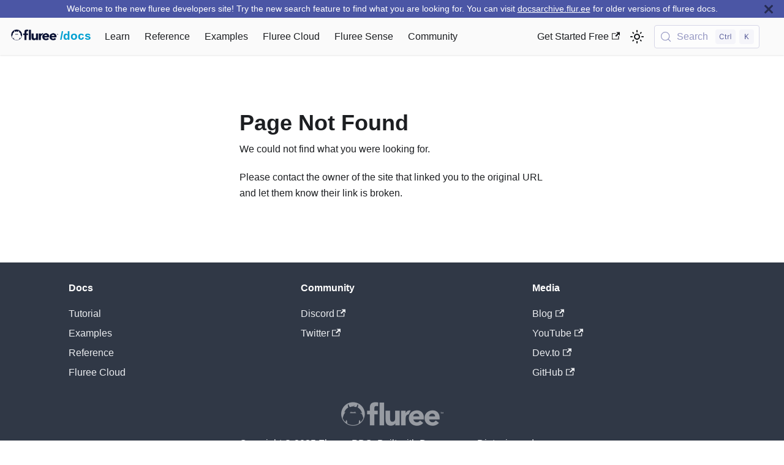

--- FILE ---
content_type: text/html
request_url: https://developers.flur.ee/docs/guides/advanced/api/1/
body_size: 5729
content:
<!doctype html>
<html lang="en" dir="ltr" class="plugin-pages plugin-id-default" data-has-hydrated="false">
<head>
<meta charset="UTF-8">
<meta name="generator" content="Docusaurus v3.9.2">
<title data-rh="true">Fluree Developers</title><meta data-rh="true" name="viewport" content="width=device-width,initial-scale=1"><meta data-rh="true" name="twitter:card" content="summary_large_image"><meta data-rh="true" property="og:image" content="https://developers.flur.ee/img/FlureeDevsBanner.jpg"><meta data-rh="true" name="twitter:image" content="https://developers.flur.ee/img/FlureeDevsBanner.jpg"><meta data-rh="true" property="og:url" content="https://developers.flur.ee/"><meta data-rh="true" property="og:locale" content="en"><meta data-rh="true" name="docusaurus_locale" content="en"><meta data-rh="true" name="docusaurus_tag" content="default"><meta data-rh="true" name="docsearch:language" content="en"><meta data-rh="true" name="docsearch:docusaurus_tag" content="default"><meta data-rh="true" property="og:title" content="Fluree Developers"><meta data-rh="true" name="description" content="Semantic graph data management system built with web3 tech"><meta data-rh="true" property="og:description" content="Semantic graph data management system built with web3 tech"><link data-rh="true" rel="icon" href="/img/favicon.ico"><link data-rh="true" rel="canonical" href="https://developers.flur.ee/"><link data-rh="true" rel="alternate" href="https://developers.flur.ee/" hreflang="en"><link data-rh="true" rel="alternate" href="https://developers.flur.ee/" hreflang="x-default"><link data-rh="true" rel="preconnect" href="https://V5ALV77PN7-dsn.algolia.net" crossorigin="anonymous"><script data-rh="true">function insertBanner(){var n=document.createElement("div");n.id="__docusaurus-base-url-issue-banner-container";n.innerHTML='\n<div id="__docusaurus-base-url-issue-banner" style="border: thick solid red; background-color: rgb(255, 230, 179); margin: 20px; padding: 20px; font-size: 20px;">\n   <p style="font-weight: bold; font-size: 30px;">Your Docusaurus site did not load properly.</p>\n   <p>A very common reason is a wrong site <a href="https://docusaurus.io/docs/docusaurus.config.js/#baseUrl" style="font-weight: bold;">baseUrl configuration</a>.</p>\n   <p>Current configured baseUrl = <span style="font-weight: bold; color: red;">/</span>  (default value)</p>\n   <p>We suggest trying baseUrl = <span id="__docusaurus-base-url-issue-banner-suggestion-container" style="font-weight: bold; color: green;"></span></p>\n</div>\n',document.body.prepend(n);var e=document.getElementById("__docusaurus-base-url-issue-banner-suggestion-container"),s=window.location.pathname,o="/"===s.substr(-1)?s:s+"/";e.innerHTML=o}document.addEventListener("DOMContentLoaded",function(){void 0===window.docusaurus&&insertBanner()})</script><link rel="preconnect" href="https://www.google-analytics.com">
<link rel="preconnect" href="https://www.googletagmanager.com">
<script async src="https://www.googletagmanager.com/gtag/js?id=G-XDLKYE388T"></script>
<script>function gtag(){dataLayer.push(arguments)}window.dataLayer=window.dataLayer||[],gtag("js",new Date),gtag("config","G-XDLKYE388T",{anonymize_ip:!0})</script>



<link rel="search" type="application/opensearchdescription+xml" title="Fluree Developers" href="/opensearch.xml">



<script src="/scripts/reo.js" async></script><link rel="stylesheet" href="/assets/css/styles.a54c633d.css">
<script src="/assets/js/runtime~main.3c489a25.js" defer="defer"></script>
<script src="/assets/js/main.a421e352.js" defer="defer"></script>
</head>
<body class="navigation-with-keyboard">
<svg style="display: none;"><defs>
<symbol id="theme-svg-external-link" viewBox="0 0 24 24"><path fill="currentColor" d="M21 13v10h-21v-19h12v2h-10v15h17v-8h2zm3-12h-10.988l4.035 4-6.977 7.07 2.828 2.828 6.977-7.07 4.125 4.172v-11z"/></symbol>
</defs></svg>
<script>!function(){var t=function(){try{return new URLSearchParams(window.location.search).get("docusaurus-theme")}catch(t){}}()||function(){try{return window.localStorage.getItem("theme")}catch(t){}}();document.documentElement.setAttribute("data-theme",t||"light"),document.documentElement.setAttribute("data-theme-choice",t||"light")}(),function(){try{const a=new URLSearchParams(window.location.search).entries();for(var[t,e]of a)if(t.startsWith("docusaurus-data-")){var n=t.replace("docusaurus-data-","data-");document.documentElement.setAttribute(n,e)}}catch(t){}}(),document.documentElement.setAttribute("data-announcement-bar-initially-dismissed",function(){try{return"true"===localStorage.getItem("docusaurus.announcement.dismiss")}catch(t){}return!1}())</script><div id="__docusaurus"><div role="region" aria-label="Skip to main content"><a class="skipToContent_fXgn" href="#__docusaurus_skipToContent_fallback">Skip to main content</a></div><div class="theme-announcement-bar announcementBar_mb4j" style="background-color:#4B56A5;color:white" role="banner"><div class="announcementBarPlaceholder_vyr4"></div><div class="content_knG7 announcementBarContent_xLdY">Welcome to the new fluree developers site! Try the new search feature to find what you are looking for. You can visit <a href="https://docsarchive.flur.ee" target="_blank">docsarchive.flur.ee</a> for older versions of fluree docs.</div><button type="button" aria-label="Close" class="clean-btn close closeButton_CVFx announcementBarClose_gvF7"><svg viewBox="0 0 15 15" width="14" height="14"><g stroke="currentColor" stroke-width="3.1"><path d="M.75.75l13.5 13.5M14.25.75L.75 14.25"></path></g></svg></button></div><nav aria-label="Main" class="theme-layout-navbar navbar navbar--fixed-top navbarHideable_m1mJ"><div class="navbar__inner"><div class="theme-layout-navbar-left navbar__items"><button aria-label="Toggle navigation bar" aria-expanded="false" class="navbar__toggle clean-btn" type="button"><svg width="30" height="30" viewBox="0 0 30 30" aria-hidden="true"><path stroke="currentColor" stroke-linecap="round" stroke-miterlimit="10" stroke-width="2" d="M4 7h22M4 15h22M4 23h22"></path></svg></button><a href="https://flur.ee" target="_blank" rel="noopener noreferrer" class="navbar__brand"><div class="navbar__logo"><img src="/img/fluree-logo@3x.png" alt="Fluree Yeti Logo" class="themedComponent_mlkZ themedComponent--light_NVdE"><img src="/img/fluree-logo@3x-white.png" alt="Fluree Yeti Logo" class="themedComponent_mlkZ themedComponent--dark_xIcU"></div></a><a aria-current="page" class="navbar__item navbar__link navbar-home-link navbar__link--active" href="/">/docs</a><a class="navbar__item navbar__link" href="/docs/learn/overview/">Learn</a><a class="navbar__item navbar__link" href="/docs/reference/http-api/">Reference</a><a class="navbar__item navbar__link" href="/docs/examples/datasets/academic-credentials/introduction/">Examples</a><a class="navbar__item navbar__link" href="/docs/cloud/welcome/">Fluree Cloud</a><a class="navbar__item navbar__link" href="/docs/sense/">Fluree Sense</a><a class="navbar__item navbar__link" href="/community/">Community</a></div><div class="theme-layout-navbar-right navbar__items navbar__items--right"><a href="https://data.flur.ee/" target="_blank" rel="noopener noreferrer" class="navbar__item navbar__link">Get Started Free<svg width="13.5" height="13.5" aria-label="(opens in new tab)" class="iconExternalLink_nPIU"><use href="#theme-svg-external-link"></use></svg></a><div class="toggle_vylO colorModeToggle_DEke"><button class="clean-btn toggleButton_gllP toggleButtonDisabled_aARS" type="button" disabled="" title="system mode" aria-label="Switch between dark and light mode (currently system mode)"><svg viewBox="0 0 24 24" width="24" height="24" aria-hidden="true" class="toggleIcon_g3eP lightToggleIcon_pyhR"><path fill="currentColor" d="M12,9c1.65,0,3,1.35,3,3s-1.35,3-3,3s-3-1.35-3-3S10.35,9,12,9 M12,7c-2.76,0-5,2.24-5,5s2.24,5,5,5s5-2.24,5-5 S14.76,7,12,7L12,7z M2,13l2,0c0.55,0,1-0.45,1-1s-0.45-1-1-1l-2,0c-0.55,0-1,0.45-1,1S1.45,13,2,13z M20,13l2,0c0.55,0,1-0.45,1-1 s-0.45-1-1-1l-2,0c-0.55,0-1,0.45-1,1S19.45,13,20,13z M11,2v2c0,0.55,0.45,1,1,1s1-0.45,1-1V2c0-0.55-0.45-1-1-1S11,1.45,11,2z M11,20v2c0,0.55,0.45,1,1,1s1-0.45,1-1v-2c0-0.55-0.45-1-1-1C11.45,19,11,19.45,11,20z M5.99,4.58c-0.39-0.39-1.03-0.39-1.41,0 c-0.39,0.39-0.39,1.03,0,1.41l1.06,1.06c0.39,0.39,1.03,0.39,1.41,0s0.39-1.03,0-1.41L5.99,4.58z M18.36,16.95 c-0.39-0.39-1.03-0.39-1.41,0c-0.39,0.39-0.39,1.03,0,1.41l1.06,1.06c0.39,0.39,1.03,0.39,1.41,0c0.39-0.39,0.39-1.03,0-1.41 L18.36,16.95z M19.42,5.99c0.39-0.39,0.39-1.03,0-1.41c-0.39-0.39-1.03-0.39-1.41,0l-1.06,1.06c-0.39,0.39-0.39,1.03,0,1.41 s1.03,0.39,1.41,0L19.42,5.99z M7.05,18.36c0.39-0.39,0.39-1.03,0-1.41c-0.39-0.39-1.03-0.39-1.41,0l-1.06,1.06 c-0.39,0.39-0.39,1.03,0,1.41s1.03,0.39,1.41,0L7.05,18.36z"></path></svg><svg viewBox="0 0 24 24" width="24" height="24" aria-hidden="true" class="toggleIcon_g3eP darkToggleIcon_wfgR"><path fill="currentColor" d="M9.37,5.51C9.19,6.15,9.1,6.82,9.1,7.5c0,4.08,3.32,7.4,7.4,7.4c0.68,0,1.35-0.09,1.99-0.27C17.45,17.19,14.93,19,12,19 c-3.86,0-7-3.14-7-7C5,9.07,6.81,6.55,9.37,5.51z M12,3c-4.97,0-9,4.03-9,9s4.03,9,9,9s9-4.03,9-9c0-0.46-0.04-0.92-0.1-1.36 c-0.98,1.37-2.58,2.26-4.4,2.26c-2.98,0-5.4-2.42-5.4-5.4c0-1.81,0.89-3.42,2.26-4.4C12.92,3.04,12.46,3,12,3L12,3z"></path></svg><svg viewBox="0 0 24 24" width="24" height="24" aria-hidden="true" class="toggleIcon_g3eP systemToggleIcon_QzmC"><path fill="currentColor" d="m12 21c4.971 0 9-4.029 9-9s-4.029-9-9-9-9 4.029-9 9 4.029 9 9 9zm4.95-13.95c1.313 1.313 2.05 3.093 2.05 4.95s-0.738 3.637-2.05 4.95c-1.313 1.313-3.093 2.05-4.95 2.05v-14c1.857 0 3.637 0.737 4.95 2.05z"></path></svg></button></div><div class="navbarSearchContainer_Bca1"><button type="button" class="DocSearch DocSearch-Button" aria-label="Search (Meta+k)" aria-keyshortcuts="Meta+k"><span class="DocSearch-Button-Container"><svg width="20" height="20" class="DocSearch-Search-Icon" viewBox="0 0 24 24" aria-hidden="true"><circle cx="11" cy="11" r="8" stroke="currentColor" fill="none" stroke-width="1.4"></circle><path d="m21 21-4.3-4.3" stroke="currentColor" fill="none" stroke-linecap="round" stroke-linejoin="round"></path></svg><span class="DocSearch-Button-Placeholder">Search</span></span><span class="DocSearch-Button-Keys"></span></button></div></div></div><div role="presentation" class="navbar-sidebar__backdrop"></div></nav><div id="__docusaurus_skipToContent_fallback" class="theme-layout-main main-wrapper mainWrapper_z2l0"><div><div class="hero"><div class="container"><div class="row"><div class="col"><h1 class="hero__title">Fluree Docs</h1><p class="hero__subtitle">Guides and examples to help you become a Fluree expert</p><div><a href="/docs/learn/overview/" class="rounded-md bg-white px-3.5 py-2.5 text-sm font-semibold shadow-sm focus-visible:outline focus-visible:outline-2 focus-visible:outline-offset-2 focus-visible:outline-indigo-600">Get started<svg xmlns="http://www.w3.org/2000/svg" width="36" height="10" fill="#00A0D1" viewBox="0 0 32 18" alt="right arrow icon"><path d="M24.02 6H0v4h24.02v6L32 8l-7.98-8z"></path></svg></a></div></div><div class="col--4 col--offset-2"><img src="/img/Yeti_Pose_08-tv-ui.webp" class="hero-image"></div></div></div></div><div class="container homepage-toc"><div class="row"><div class="col"><div class="flex items-center"><svg xmlns="http://www.w3.org/2000/svg" fill="none" viewBox="0 0 24 24" stroke-width="1.5" stroke="currentColor" aria-hidden="true" data-slot="icon" class="w-5 h-5 stroke-2 mr-2"><path stroke-linecap="round" stroke-linejoin="round" d="M4.26 10.147a60.438 60.438 0 0 0-.491 6.347A48.62 48.62 0 0 1 12 20.904a48.62 48.62 0 0 1 8.232-4.41 60.46 60.46 0 0 0-.491-6.347m-15.482 0a50.636 50.636 0 0 0-2.658-.813A59.906 59.906 0 0 1 12 3.493a59.903 59.903 0 0 1 10.399 5.84c-.896.248-1.783.52-2.658.814m-15.482 0A50.717 50.717 0 0 1 12 13.489a50.702 50.702 0 0 1 7.74-3.342M6.75 15a.75.75 0 1 0 0-1.5.75.75 0 0 0 0 1.5Zm0 0v-3.675A55.378 55.378 0 0 1 12 8.443m-7.007 11.55A5.981 5.981 0 0 0 6.75 15.75v-1.5"></path></svg><h3>Learn</h3></div><div><div class="doc-group"><h4><a href="/docs/learn/overview/">Fluree Overview</a></h4><div class="description">What sets Fluree apart and how it can help you</div></div><div class="doc-group"><h4><a href="/docs/learn/tutorial/introduction/">Tutorial</a></h4><div class="description">Learn the essentials of using Fluree and develop an accurate mental model of the system</div></div><div class="doc-group"><h4><a href="/docs/learn/guides/working-with-context/">Guides</a></h4><div class="description">Get into the details of working with Open Standards and Fluree</div></div><div class="doc-group"><h4><a href="/docs/learn/foundations/json-ld/">Foundations</a></h4><div class="description">Deep dives into slices of Fluree functionality</div></div></div></div><div class="col"><div class="flex items-center"><svg xmlns="http://www.w3.org/2000/svg" fill="none" viewBox="0 0 24 24" stroke-width="1.5" stroke="currentColor" aria-hidden="true" data-slot="icon" class="w-5 h-5 stroke-2 mr-2"><path stroke-linecap="round" stroke-linejoin="round" d="M12 6.042A8.967 8.967 0 0 0 6 3.75c-1.052 0-2.062.18-3 .512v14.25A8.987 8.987 0 0 1 6 18c2.305 0 4.408.867 6 2.292m0-14.25a8.966 8.966 0 0 1 6-2.292c1.052 0 2.062.18 3 .512v14.25A8.987 8.987 0 0 0 18 18a8.967 8.967 0 0 0-6 2.292m0-14.25v14.25"></path></svg><h3>Reference</h3></div><div class="doc-group"><h4><a href="/docs/reference/http-api/">Fluree HTTP API</a></h4><div class="description">Transacting, querying, and creating ledgers over HTTP</div></div><div class="doc-group"><h4><a href="/docs/reference/cookbook/">Cookbook</a></h4><div class="description">Examples of how to accomplish a set of basic use cases</div></div><div class="doc-group"><h4><a href="/docs/reference/fluree-server-config/">Configure Fluree Server</a></h4><div class="description">A comprehensive description of the JSON-LD configuration file format for Fluree Server, with examples</div></div><div class="doc-group"><h4><a href="/docs/reference/error-codes/">Error Codes</a></h4><div class="description">Lookup guide for each Fluree error code with links to supporting documentation</div></div></div><div class="col"><div class="doc-section mb-4"><div class="flex items-center"><svg xmlns="http://www.w3.org/2000/svg" width="48" height="49" fill="none" viewBox="0 0 48 49" class="w-5 h-5 stroke-2 mr-2"><g clip-path="url(#a)"><path fill="#47C2F8" d="M48 24.587c0 13.255-10.744 24-24 24-8.608 0-15.586-6.979-15.586-15.588a15.5 15.5 0 0 1 2.464-8.412c2.774 4.314 7.613 7.173 13.123 7.173s10.35-2.86 13.122-7.173a15.5 15.5 0 0 0 2.465-8.414C39.588 7.564 32.608.586 24 .586c13.256 0 24 10.746 24 24.001"></path><path fill="#091133" d="M39.588 16.173c0 3.1-.904 5.987-2.465 8.414-2.77-4.316-7.612-7.174-13.122-7.174s-10.352 2.859-13.123 7.174A15.5 15.5 0 0 0 8.414 33c0 8.61 6.978 15.587 15.587 15.587C10.746 48.586 0 37.842 0 24.587s10.746-24 24-24c8.61 0 15.588 6.977 15.588 15.586"></path><path fill="#fff" d="M37.124 24.587C34.35 28.901 29.509 31.76 24 31.76c-5.507 0-10.35-2.86-13.122-7.173 2.771-4.316 7.613-7.174 13.122-7.174 5.51 0 10.353 2.859 13.123 7.174z"></path></g><defs><clipPath id="a"><path fill="#fff" d="M0 .586h48v48H0z"></path></clipPath></defs></svg><h3>Fluree Cloud</h3></div><div class="doc-group"><h4><a href="/docs/cloud/welcome">Welcome to Fluree Cloud!</a></h4><div class="description">Introduction and Instructions for Fluree&#x27;s Hosted Service.</div></div></div><div class="doc-section mb-4"><div class="flex items-center"><svg xmlns="http://www.w3.org/2000/svg" fill="none" viewBox="0 0 24 24" stroke-width="1.5" stroke="currentColor" aria-hidden="true" data-slot="icon" class="w-5 h-5 stroke-2 mr-2"><path stroke-linecap="round" stroke-linejoin="round" d="M9.75 3.104v5.714a2.25 2.25 0 0 1-.659 1.591L5 14.5M9.75 3.104c-.251.023-.501.05-.75.082m.75-.082a24.301 24.301 0 0 1 4.5 0m0 0v5.714c0 .597.237 1.17.659 1.591L19.8 15.3M14.25 3.104c.251.023.501.05.75.082M19.8 15.3l-1.57.393A9.065 9.065 0 0 1 12 15a9.065 9.065 0 0 0-6.23-.693L5 14.5m14.8.8 1.402 1.402c1.232 1.232.65 3.318-1.067 3.611A48.309 48.309 0 0 1 12 21c-2.773 0-5.491-.235-8.135-.687-1.718-.293-2.3-2.379-1.067-3.61L5 14.5"></path></svg><h3>Fluree Sense</h3></div><div class="doc-group"><h4><a href="/docs/sense">Welcome to Fluree Sense Documentation</a></h4><div class="description">Introduction and Instructions for Fluree&#x27;s Data Management Solution.</div></div></div><div class="doc-section mb-4"><div class="flex items-center"><svg xmlns="http://www.w3.org/2000/svg" fill="none" viewBox="0 0 24 24" stroke-width="1.5" stroke="currentColor" aria-hidden="true" data-slot="icon" class="w-5 h-5 stroke-2 mr-2"><path stroke-linecap="round" stroke-linejoin="round" d="M18 18.72a9.094 9.094 0 0 0 3.741-.479 3 3 0 0 0-4.682-2.72m.94 3.198.001.031c0 .225-.012.447-.037.666A11.944 11.944 0 0 1 12 21c-2.17 0-4.207-.576-5.963-1.584A6.062 6.062 0 0 1 6 18.719m12 0a5.971 5.971 0 0 0-.941-3.197m0 0A5.995 5.995 0 0 0 12 12.75a5.995 5.995 0 0 0-5.058 2.772m0 0a3 3 0 0 0-4.681 2.72 8.986 8.986 0 0 0 3.74.477m.94-3.197a5.971 5.971 0 0 0-.94 3.197M15 6.75a3 3 0 1 1-6 0 3 3 0 0 1 6 0Zm6 3a2.25 2.25 0 1 1-4.5 0 2.25 2.25 0 0 1 4.5 0Zm-13.5 0a2.25 2.25 0 1 1-4.5 0 2.25 2.25 0 0 1 4.5 0Z"></path></svg><h3>Community</h3></div><div class="doc-group"><ul><li><a href="https://github.com/fluree/">GitHub</a></li><li><a href="https://discord.gg/pgjsvPa9Nm">Discord</a></li><li><a href="mailto:support@flur.ee">Email</a></li></ul></div></div></div></div></div></div></div><footer class="theme-layout-footer footer footer--dark"><div class="container container-fluid"><div class="row footer__links"><div class="theme-layout-footer-column col footer__col"><div class="footer__title">Docs</div><ul class="footer__items clean-list"><li class="footer__item"><a class="footer__link-item" href="/docs/learn/tutorial/introduction/">Tutorial</a></li><li class="footer__item"><a class="footer__link-item" href="/docs/examples/home/">Examples</a></li><li class="footer__item"><a class="footer__link-item" href="/docs/reference/http-api/">Reference</a></li><li class="footer__item"><a class="footer__link-item" href="/docs/cloud/welcome/">Fluree Cloud</a></li></ul></div><div class="theme-layout-footer-column col footer__col"><div class="footer__title">Community</div><ul class="footer__items clean-list"><li class="footer__item"><a href="https://discord.gg/pgjsvPa9Nm" target="_blank" rel="noopener noreferrer" class="footer__link-item">Discord<svg width="13.5" height="13.5" aria-label="(opens in new tab)" class="iconExternalLink_nPIU"><use href="#theme-svg-external-link"></use></svg></a></li><li class="footer__item"><a href="https://twitter.com/flureepbc" target="_blank" rel="noopener noreferrer" class="footer__link-item">Twitter<svg width="13.5" height="13.5" aria-label="(opens in new tab)" class="iconExternalLink_nPIU"><use href="#theme-svg-external-link"></use></svg></a></li></ul></div><div class="theme-layout-footer-column col footer__col"><div class="footer__title">Media</div><ul class="footer__items clean-list"><li class="footer__item"><a href="https://flur.ee/blog" target="_blank" rel="noopener noreferrer" class="footer__link-item">Blog<svg width="13.5" height="13.5" aria-label="(opens in new tab)" class="iconExternalLink_nPIU"><use href="#theme-svg-external-link"></use></svg></a></li><li class="footer__item"><a href="https://youtube.com/c/fluree" target="_blank" rel="noopener noreferrer" class="footer__link-item">YouTube<svg width="13.5" height="13.5" aria-label="(opens in new tab)" class="iconExternalLink_nPIU"><use href="#theme-svg-external-link"></use></svg></a></li><li class="footer__item"><a href="https://dev.to/fluree" target="_blank" rel="noopener noreferrer" class="footer__link-item">Dev.to<svg width="13.5" height="13.5" aria-label="(opens in new tab)" class="iconExternalLink_nPIU"><use href="#theme-svg-external-link"></use></svg></a></li><li class="footer__item"><a href="https://github.com/fluree" target="_blank" rel="noopener noreferrer" class="footer__link-item">GitHub<svg width="13.5" height="13.5" aria-label="(opens in new tab)" class="iconExternalLink_nPIU"><use href="#theme-svg-external-link"></use></svg></a></li></ul></div></div><div class="footer__bottom text--center"><div class="margin-bottom--sm"><a href="https://flur.ee" rel="noopener noreferrer" class="footerLogoLink_BH7S"><img src="/img/fluree-logo.png" alt="Fluree Yeti Logo" class="footer__logo themedComponent_mlkZ themedComponent--light_NVdE"><img src="/img/fluree-logo.png" alt="Fluree Yeti Logo" class="footer__logo themedComponent_mlkZ themedComponent--dark_xIcU"></a></div><div class="footer__copyright">
				Copyright © 2025 Fluree, PBC.
				Built with Docusaurus, Diataxis, and ♥️.
			</div></div></div></footer></div>
</body>
</html>

--- FILE ---
content_type: text/javascript
request_url: https://developers.flur.ee/assets/js/main.a421e352.js
body_size: 147094
content:
/*! For license information please see main.a421e352.js.LICENSE.txt */
(globalThis.webpackChunkdocs_site=globalThis.webpackChunkdocs_site||[]).push([[8792],{2098(e,t,n){"use strict";n.d(t,{o:()=>r});var o=n(97639),a=n(56347),s=n(64609);function r(){const{siteConfig:{baseUrl:e,trailingSlash:t},i18n:{localeConfigs:n}}=(0,o.A)(),{pathname:r}=(0,a.zy)(),i=(0,s.Ks)(r,{trailingSlash:t,baseUrl:e}).replace(e,"");return{createUrl:function({locale:e,fullyQualified:t}){const o=function(e){const t=n[e];if(!t)throw new Error(`Unexpected Docusaurus bug, no locale config found for locale=${e}`);return t}(e);return`${`${t?o.url:""}`}${o.baseUrl}${i}`}}}},2694(e,t,n){"use strict";var o=n(6925);function a(){}function s(){}s.resetWarningCache=a,e.exports=function(){function e(e,t,n,a,s,r){if(r!==o){var i=new Error("Calling PropTypes validators directly is not supported by the `prop-types` package. Use PropTypes.checkPropTypes() to call them. Read more at http://fb.me/use-check-prop-types");throw i.name="Invariant Violation",i}}function t(){return e}e.isRequired=e;var n={array:e,bigint:e,bool:e,func:e,number:e,object:e,string:e,symbol:e,any:e,arrayOf:t,element:e,elementType:e,instanceOf:t,node:e,objectOf:t,oneOf:t,oneOfType:t,shape:t,exact:t,checkPropTypes:s,resetWarningCache:a};return n.PropTypes=n,n}},2833(e){e.exports=function(e,t,n,o){var a=n?n.call(o,e,t):void 0;if(void 0!==a)return!!a;if(e===t)return!0;if("object"!=typeof e||!e||"object"!=typeof t||!t)return!1;var s=Object.keys(e),r=Object.keys(t);if(s.length!==r.length)return!1;for(var i=Object.prototype.hasOwnProperty.bind(t),l=0;l<s.length;l++){var c=s[l];if(!i(c))return!1;var d=e[c],u=t[c];if(!1===(a=n?n.call(o,d,u,c):void 0)||void 0===a&&d!==u)return!1}return!0}},4146(e,t,n){"use strict";var o=n(44363),a={childContextTypes:!0,contextType:!0,contextTypes:!0,defaultProps:!0,displayName:!0,getDefaultProps:!0,getDerivedStateFromError:!0,getDerivedStateFromProps:!0,mixins:!0,propTypes:!0,type:!0},s={name:!0,length:!0,prototype:!0,caller:!0,callee:!0,arguments:!0,arity:!0},r={$$typeof:!0,compare:!0,defaultProps:!0,displayName:!0,propTypes:!0,type:!0},i={};function l(e){return o.isMemo(e)?r:i[e.$$typeof]||a}i[o.ForwardRef]={$$typeof:!0,render:!0,defaultProps:!0,displayName:!0,propTypes:!0},i[o.Memo]=r;var c=Object.defineProperty,d=Object.getOwnPropertyNames,u=Object.getOwnPropertySymbols,f=Object.getOwnPropertyDescriptor,p=Object.getPrototypeOf,g=Object.prototype;e.exports=function e(t,n,o){if("string"!=typeof n){if(g){var a=p(n);a&&a!==g&&e(t,a,o)}var r=d(n);u&&(r=r.concat(u(n)));for(var i=l(t),m=l(n),h=0;h<r.length;++h){var b=r[h];if(!(s[b]||o&&o[b]||m&&m[b]||i&&i[b])){var y=f(n,b);try{c(t,b,y)}catch(v){}}}}return t}},4784(e,t,n){"use strict";n.r(t),n.d(t,{default:()=>o});const o={title:"Fluree Developers",tagline:"Semantic graph data management system built with web3 tech",url:"https://developers.flur.ee",baseUrl:"/",trailingSlash:!0,onBrokenLinks:"throw",favicon:"img/favicon.ico",organizationName:"fluree",projectName:"developers-site",themes:["@docusaurus/theme-mermaid"],markdown:{mermaid:!0,format:"mdx",emoji:!0,mdx1Compat:{comments:!0,admonitions:!0,headingIds:!0},anchors:{maintainCase:!1},hooks:{onBrokenMarkdownLinks:"throw",onBrokenMarkdownImages:"throw"}},themeConfig:{image:"img/FlureeDevsBanner.jpg",colorMode:{defaultMode:"light",disableSwitch:!1,respectPrefersColorScheme:!1},announcementBar:{id:"new dev site announcement bar",content:'Welcome to the new fluree developers site! Try the new search feature to find what you are looking for. You can visit <a href="https://docsarchive.flur.ee" target="_blank">docsarchive.flur.ee</a> for older versions of fluree docs.',backgroundColor:"#4B56A5",textColor:"white",isCloseable:!0},navbar:{hideOnScroll:!0,logo:{alt:"Fluree Yeti Logo",src:"img/fluree-logo@3x.png",srcDark:"img/fluree-logo@3x-white.png",href:"https://flur.ee"},items:[{label:"/docs",to:"/",position:"left",className:"navbar-home-link"},{label:"Learn",to:"/learn",docId:"learn/overview",type:"doc",position:"left"},{label:"Reference",to:"/refence",docId:"reference/http-api",type:"doc",position:"left"},{label:"Examples",to:"/examples",docId:"examples/datasets/academic-credentials/introduction",type:"doc",position:"left"},{label:"Fluree Cloud",to:"/cloud",docId:"cloud/welcome",type:"doc",position:"left"},{label:"Fluree Sense",to:"/sense",docId:"sense/index",type:"doc",position:"left"},{label:"Community",to:"community/",position:"left"},{href:"https://data.flur.ee/",label:"Get Started Free",position:"right"}]},docs:{sidebar:{hideable:!0,autoCollapseCategories:!1},versionPersistence:"localStorage"},footer:{style:"dark",logo:{alt:"Fluree Yeti Logo",src:"img/fluree-logo.png",href:"https://flur.ee"},copyright:"\n\t\t\t\tCopyright \xa9 2025 Fluree, PBC.\n\t\t\t\tBuilt with Docusaurus, Diataxis, and \u2665\ufe0f.\n\t\t\t",links:[{title:"Docs",items:[{label:"Tutorial",to:"docs/learn/tutorial/introduction/"},{label:"Examples",to:"docs/examples/home/"},{label:"Reference",to:"/docs/reference/http-api/"},{label:"Fluree Cloud",to:"/docs/cloud/welcome"}]},{title:"Community",items:[{label:"Discord",href:"https://discord.gg/pgjsvPa9Nm"},{label:"Twitter",href:"https://twitter.com/flureepbc"}]},{title:"Media",items:[{label:"Blog",href:"https://flur.ee/blog"},{label:"YouTube",href:"https://youtube.com/c/fluree"},{label:"Dev.to",href:"https://dev.to/fluree"},{label:"GitHub",href:"https://github.com/fluree"}]}]},prism:{theme:{plain:{color:"#cef1ff",backgroundColor:"#000000"},styles:[{types:["prolog","constant","builtin"],style:{color:"rgb(189, 147, 249)"}},{types:["inserted","function"],style:{color:"rgb(255, 76, 19)"}},{types:["deleted"],style:{color:"rgb(255, 85, 85)"}},{types:["changed"],style:{color:"rgb(255, 184, 108)"}},{types:["punctuation","symbol"],style:{color:"rgb(248, 248, 242)"}},{types:["string","char","tag","selector"],style:{color:"rgb(19, 198, 255)"}},{types:["keyword","variable"],style:{color:"rgb(14, 159, 110)",fontStyle:"italic"}},{types:["comment"],style:{color:"rgb(104, 117, 245)"}},{types:["attr-name"],style:{color:"rgb(241, 250, 140)"}}]},darkTheme:{plain:{color:"#cef1ff",backgroundColor:"#000000"},styles:[{types:["prolog","constant","builtin"],style:{color:"rgb(189, 147, 249)"}},{types:["inserted","function"],style:{color:"rgb(255, 76, 19)"}},{types:["deleted"],style:{color:"rgb(255, 85, 85)"}},{types:["changed"],style:{color:"rgb(255, 184, 108)"}},{types:["punctuation","symbol"],style:{color:"rgb(248, 248, 242)"}},{types:["string","char","tag","selector"],style:{color:"rgb(19, 198, 255)"}},{types:["keyword","variable"],style:{color:"rgb(14, 159, 110)",fontStyle:"italic"}},{types:["comment"],style:{color:"rgb(104, 117, 245)"}},{types:["attr-name"],style:{color:"rgb(241, 250, 140)"}}]},additionalLanguages:["turtle","sparql","clojure","http","xml-doc"],magicComments:[{className:"theme-code-block-highlighted-line",line:"highlight-next-line",block:{start:"highlight-start",end:"highlight-end"}}]},algolia:{apiKey:"4c0aaa58c68d9cf5b2bf2da86d6579b5",appId:"V5ALV77PN7",indexName:"prod_dev_site",contextualSearch:!0,searchParameters:{},searchPagePath:"search"},baseUrlIssueBanner:!1,mermaid:{theme:{light:"base",dark:"base"},options:{themeVariables:{primaryColor:"#c6d4ff",primaryBorderColor:"#c6d4ff",lineColor:"#c6d4ff",secondaryColor:"#d5f5f6",secondaryTextColor:"#fef4ff",tertiaryColor:"#fff"}}},blog:{sidebar:{groupByYear:!0}},metadata:[],tableOfContents:{minHeadingLevel:2,maxHeadingLevel:3}},presets:[["@docusaurus/preset-classic",{docs:{sidebarPath:"/home/runner/work/developers-site/developers-site/sidebars.js",beforeDefaultRemarkPlugins:[[null,{lineNumbers:!1,showCopyButton:!0,theme:{name:"flureeCodeHikeTheme",type:"dark",colors:{"activityBar.background":"#1b1e28","activityBar.foreground":"#f8f8f2","activityBarBadge.background":"#303340","activityBarBadge.foreground":"#cef1ff","badge.background":"#303340","badge.foreground":"#cef1ff","button.background":"#303340","diffEditor.insertedTextBackground":"#50647715","diffEditor.removedTextBackground":"#d0679d20","dropdown.background":"#1b1e28","dropdown.border":"#ffffff10","editor.background":"#1b1e28","editor.findMatchBackground":"#ADD7FF40","editor.findMatchBorder":"#ADD7FF","editor.findMatchHighlightBackground":"#ADD7FF40","editor.foreground":"#f8f8f2","editor.lineHighlightBackground":"#717cb425","editor.lineHighlightBorder":"#00000000","editor.selectionBackground":"#717cb425","editor.selectionHighlightBackground":"#00000000","editor.selectionHighlightBorder":"#ADD7FF80","editor.wordHighlightBackground":"#ADD7FF20","editor.wordHighlightStrongBackground":"#ADD7FF40","editorBracketMatch.border":"#cef1ff40","editorCursor.foreground":"#f8f8f2","editorGroup.border":"#00000030","editorGroupHeader.tabsBackground":"#1b1e28","editorHoverWidget.background":"#1b1e28","editorHoverWidget.border":"#ffffff10","editorIndentGuide.background":"#303340","editorLineNumber.foreground":"#767c9d50","editorLink.activeForeground":"#ADD7FF","editorSuggestWidget.background":"#1b1e28","editorSuggestWidget.border":"#ffffff10","editorSuggestWidget.foreground":"#f8f8f2","editorSuggestWidget.highlightForeground":"#13c6ff","editorSuggestWidget.selectedBackground":"#00000050","editorWidget.background":"#1b1e28","editor.findRangeHighlightBackground":"#ADD7FF40","editor.focusedStackFrameHighlightBackground":"#7abd7a4d","editor.foldBackground":"#717cb40b","editor.hoverHighlightBackground":"#264f7840","editor.inactiveSelectionBackground":"#717cb425","editor.linkedEditingBackground":"#d0679d4d","editor.rangeHighlightBackground":"#ffffff0b","editor.snippetFinalTabstopHighlightBorder":"#525252","editor.snippetTabstopHighlightBackground":"#7c7c7c4d","editor.stackFrameHighlightBackground":"#ffff0033","editor.symbolHighlightBackground":"#89ddff60","editorBracketMatch.background":"#00000000","editorCodeLens.foreground":"#f8f8f2","editorError.foreground":"#d0679d","editorGroup.dropBackground":"#7390AA80","editorGroupHeader.noTabsBackground":"#1b1e28","editorGutter.background":"#1b1e28","editorGutter.commentRangeForeground":"#f8f8f2","editorGutter.foldingControlForeground":"#f8f8f2","editorGutter.addedBackground":"#5fb3a140","editorGutter.deletedBackground":"#d0679d40","editorGutter.modifiedBackground":"#ADD7FF20","editorHint.foreground":"#7390AAb3","editorHoverWidget.foreground":"#f8f8f2","editorHoverWidget.statusBarBackground":"#202430","editorIndentGuide.activeBackground":"#e3e4e229","editorInfo.foreground":"#ADD7FF","editorInlineHint.background":"#f8f8f2","editorInlineHint.foreground":"#1b1e28","editorLightBulb.foreground":"#fffac2","editorLightBulbAutoFix.foreground":"#ADD7FF","editorLineNumber.activeForeground":"#f8f8f2","editorMarkerNavigation.background":"#2d2d30","editorMarkerNavigationError.background":"#d0679d","editorMarkerNavigationInfo.background":"#ADD7FF","editorMarkerNavigationWarning.background":"#fffac2","editorOverviewRuler.addedForeground":"#5fb3a199","editorOverviewRuler.border":"#00000000","editorOverviewRuler.bracketMatchForeground":"#a0a0a0","editorOverviewRuler.commonContentForeground":"#f8f8f266","editorOverviewRuler.currentContentForeground":"#5fb3a180","editorOverviewRuler.deletedForeground":"#d0679d99","editorOverviewRuler.errorForeground":"#d0679db3","editorOverviewRuler.findMatchForeground":"#cef1ff20","editorOverviewRuler.incomingContentForeground":"#89ddff80","editorOverviewRuler.infoForeground":"#ADD7FF","editorOverviewRuler.modifiedForeground":"#89ddff99","editorOverviewRuler.rangeHighlightForeground":"#89ddff99","editorOverviewRuler.selectionHighlightForeground":"#a0a0a0cc","editorOverviewRuler.warningForeground":"#fffac2","editorOverviewRuler.wordHighlightForeground":"#a0a0a0cc","editorOverviewRuler.wordHighlightStrongForeground":"#89ddffcc","editorPane.background":"#1b1e28","editorRuler.foreground":"#cef1ff10","editorUnnecessaryCode.opacity":"#000000aa","editorWarning.foreground":"#fffac2","editorWhitespace.foreground":"#303340","editorWidget.border":"#f8f8f2","editorWidget.foreground":"#f8f8f2","extensionButton.prominentBackground":"#30334090","extensionButton.prominentHoverBackground":"#303340",focusBorder:"#00000000","input.background":"#ffffff05","input.border":"#ffffff10","input.foreground":"#cef1ff","input.placeholderForeground":"#f8f8f260","inputValidation.errorBorder":"#d0679d","inputValidation.errorForeground":"#d0679d","inputValidation.infoBorder":"#89ddff","inputValidation.warningBorder":"#fffac2","notifications.background":"#1b1e28","notifications.foreground":"#cef1ff","panel.border":"#00000030","panelTitle.activeForeground":"#f8f8f2","peekView.border":"#00000030","peekViewEditor.background":"#f8f8f205","peekViewEditorGutter.background":"#f8f8f205","peekViewResult.background":"#f8f8f205","peekViewTitle.background":"#f8f8f205","peekViewTitleDescription.foreground":"#f8f8f260","scrollbar.shadow":"#00000000","scrollbarSlider.activeBackground":"#f8f8f225","scrollbarSlider.background":"#00000080","scrollbarSlider.hoverBackground":"#f8f8f225","selection.background":"#f8f8f2","sideBar.background":"#1b1e28","sideBar.foreground":"#767c9d","sideBarSectionHeader.background":"#1b1e28","sideBarTitle.foreground":"#f8f8f2","statusBar.background":"#1b1e28","statusBar.foreground":"#f8f8f2","statusBar.noFolderBackground":"#1b1e28","tab.activeBackground":"#30334080","tab.activeForeground":"#cef1ff","tab.border":"#00000000","tab.inactiveBackground":"#1b1e28","tab.inactiveForeground":"#767c9d","tab.unfocusedActiveForeground":"#f8f8f2","tab.activeModifiedBorder":"#ADD7FF","tab.inactiveModifiedBorder":"#ADD7FF80","tab.lastPinnedBorder":"#00000000","tab.unfocusedActiveBackground":"#1b1e28","tab.unfocusedActiveModifiedBorder":"#ADD7FF40","tab.unfocusedInactiveBackground":"#1b1e28","tab.unfocusedInactiveForeground":"#f8f8f280","tab.unfocusedInactiveModifiedBorder":"#ADD7FF40","terminal.ansiBlack":"#1b1e28","terminal.ansiBlue":"#89ddff","terminal.ansiBrightBlack":"#f8f8f2","terminal.ansiBrightBlue":"#ADD7FF","terminal.ansiBrightCyan":"#ADD7FF","terminal.ansiBrightGreen":"#13c6ff","terminal.ansiBrightMagenta":"#f087bd","terminal.ansiBrightRed":"#d0679d","terminal.ansiBrightWhite":"#ffffff","terminal.ansiBrightYellow":"#fffac2","terminal.ansiCyan":"#89ddff","terminal.ansiGreen":"#13c6ff","terminal.ansiMagenta":"#f087bd","terminal.ansiRed":"#d0679d","terminal.ansiWhite":"#ffffff","terminal.ansiYellow":"#fffac2","textLink.activeForeground":"#ADD7FF","textLink.foreground":"#ADD7FF","titleBar.activeBackground":"#1b1e28","titleBar.activeForeground":"#f8f8f2","titleBar.inactiveBackground":"#1b1e28","titleBar.inactiveForeground":"#767c9d","tree.indentGuidesStroke":"#00000000","widget.shadow":"#00000030","activityBar.activeBorder":"#f8f8f2","activityBar.dropBorder":"#f8f8f2","activityBar.inactiveForeground":"#f8f8f266","breadcrumb.activeSelectionForeground":"#cef1ff","breadcrumb.background":"#00000000","breadcrumb.focusForeground":"#cef1ff","breadcrumb.foreground":"#767c9dcc","breadcrumbPicker.background":"#1b1e28","button.foreground":"#ffffff","button.hoverBackground":"#50647750","button.secondaryBackground":"#f8f8f2","button.secondaryForeground":"#ffffff","button.secondaryHoverBackground":"#f8f8f2","charts.blue":"#ADD7FF","charts.foreground":"#f8f8f2","charts.green":"#13c6ff","charts.lines":"#f8f8f280","charts.orange":"#89ddff","charts.purple":"#f087bd","charts.red":"#d0679d","charts.yellow":"#fffac2","checkbox.background":"#1b1e28","checkbox.border":"#ffffff10","checkbox.foreground":"#cef1ff","debugConsole.errorForeground":"#d0679d","debugConsole.infoForeground":"#ADD7FF","debugConsole.sourceForeground":"#f8f8f2","debugConsole.warningForeground":"#fffac2","debugConsoleInputIcon.foreground":"#f8f8f2","debugExceptionWidget.background":"#d0679d","debugExceptionWidget.border":"#d0679d","debugIcon.breakpointCurrentStackframeForeground":"#fffac2","debugIcon.breakpointDisabledForeground":"#7390AA","debugIcon.breakpointForeground":"#d0679d","debugIcon.breakpointStackframeForeground":"#5fb3a1","debugIcon.breakpointUnverifiedForeground":"#7390AA","debugIcon.continueForeground":"#ADD7FF","debugIcon.disconnectForeground":"#d0679d","debugIcon.pauseForeground":"#ADD7FF","debugIcon.restartForeground":"#5fb3a1","debugIcon.startForeground":"#5fb3a1","debugIcon.stepBackForeground":"#ADD7FF","debugIcon.stepIntoForeground":"#ADD7FF","debugIcon.stepOutForeground":"#ADD7FF","debugIcon.stepOverForeground":"#ADD7FF","debugIcon.stopForeground":"#d0679d","debugTokenExpression.boolean":"#89ddff","debugTokenExpression.error":"#d0679d","debugTokenExpression.name":"#cef1ff","debugTokenExpression.number":"#5fb3a1","debugTokenExpression.string":"#89ddff","debugTokenExpression.value":"#f8f8f299","debugToolBar.background":"#303340","debugView.exceptionLabelBackground":"#d0679d","debugView.exceptionLabelForeground":"#cef1ff","debugView.stateLabelBackground":"#303340","debugView.stateLabelForeground":"#f8f8f2","debugView.valueChangedHighlight":"#89ddff",descriptionForeground:"#f8f8f2b3","diffEditor.diagonalFill":"#f8f8f233","dropdown.foreground":"#cef1ff",errorForeground:"#d0679d","extensionBadge.remoteBackground":"#303340","extensionBadge.remoteForeground":"#cef1ff","extensionButton.prominentForeground":"#ffffff","extensionIcon.starForeground":"#fffac2",foreground:"#f8f8f2","gitDecoration.addedResourceForeground":"#5fb3a1","gitDecoration.conflictingResourceForeground":"#d0679d","gitDecoration.deletedResourceForeground":"#d0679d","gitDecoration.ignoredResourceForeground":"#767c9d70","gitDecoration.modifiedResourceForeground":"#ADD7FF","gitDecoration.renamedResourceForeground":"#13c6ff","gitDecoration.stageDeletedResourceForeground":"#d0679d","gitDecoration.stageModifiedResourceForeground":"#ADD7FF","gitDecoration.submoduleResourceForeground":"#89ddff","gitDecoration.untrackedResourceForeground":"#13c6ff","icon.foreground":"#f8f8f2","imagePreview.border":"#303340","inputOption.activeBackground":"#00000000","inputOption.activeBorder":"#00000000","inputOption.activeForeground":"#ffffff","inputValidation.errorBackground":"#1b1e28","inputValidation.infoBackground":"#506477","inputValidation.warningBackground":"#506477","list.deemphasizedForeground":"#767c9d","list.dropBackground":"#506477","list.filterMatchBackground":"#89ddff60","list.focusOutline":"#00000000","list.invalidItemForeground":"#fffac2","list.warningForeground":"#fffac2","listFilterWidget.background":"#303340","listFilterWidget.noMatchesOutline":"#d0679d","listFilterWidget.outline":"#00000000","list.activeSelectionBackground":"#30334080","list.activeSelectionForeground":"#cef1ff","list.errorForeground":"#d0679d","list.focusBackground":"#30334080","list.focusForeground":"#f8f8f2","list.highlightForeground":"#5fb3a1","list.hoverBackground":"#30334080","list.hoverForeground":"#cef1ff","list.inactiveSelectionBackground":"#00000000","list.inactiveSelectionForeground":"#cef1ff","menu.background":"#1b1e28","menu.foreground":"#cef1ff","menu.selectionBackground":"#00000000","menu.selectionForeground":"#7390AA","menu.separatorBackground":"#767c9d","menubar.selectionBackground":"#717cb425","menubar.selectionForeground":"#f8f8f2","merge.commonContentBackground":"#f8f8f229","merge.commonHeaderBackground":"#f8f8f266","merge.currentContentBackground":"#5fb3a133","merge.currentHeaderBackground":"#5fb3a180","merge.incomingContentBackground":"#89ddff33","merge.incomingHeaderBackground":"#89ddff80","minimap.errorHighlight":"#d0679d","minimap.findMatchHighlight":"#ADD7FF","minimap.selectionHighlight":"#cef1ff40","minimap.warningHighlight":"#fffac2","minimapGutter.addedBackground":"#5fb3a180","minimapGutter.deletedBackground":"#d0679d80","minimapGutter.modifiedBackground":"#ADD7FF80","minimapSlider.activeBackground":"#f8f8f230","minimapSlider.background":"#f8f8f220","minimapSlider.hoverBackground":"#f8f8f230","notebook.cellBorderColor":"#1b1e28","notebook.cellInsertionIndicator":"#00000000","notebook.cellStatusBarItemHoverBackground":"#ffffff26","notebook.cellToolbarSeparator":"#303340","notebook.focusedCellBorder":"#00000000","notebook.focusedEditorBorder":"#00000000","notebook.focusedRowBorder":"#00000000","notebook.inactiveFocusedCellBorder":"#00000000","notebook.outputContainerBackgroundColor":"#1b1e28","notebook.rowHoverBackground":"#30334000","notebook.selectedCellBackground":"#303340","notebook.selectedCellBorder":"#1b1e28","notebook.symbolHighlightBackground":"#ffffff0b","notebookScrollbarSlider.activeBackground":"#f8f8f225","notebookScrollbarSlider.background":"#00000050","notebookScrollbarSlider.hoverBackground":"#f8f8f225","notebookStatusErrorIcon.foreground":"#d0679d","notebookStatusRunningIcon.foreground":"#f8f8f2","notebookStatusSuccessIcon.foreground":"#5fb3a1","notificationCenterHeader.background":"#303340","notificationLink.foreground":"#ADD7FF","notifications.border":"#303340","notificationsErrorIcon.foreground":"#d0679d","notificationsInfoIcon.foreground":"#ADD7FF","notificationsWarningIcon.foreground":"#fffac2","panel.background":"#1b1e28","panel.dropBorder":"#f8f8f2","panelSection.border":"#1b1e28","panelSection.dropBackground":"#7390AA80","panelSectionHeader.background":"#303340","panelTitle.activeBorder":"#f8f8f2","panelTitle.inactiveForeground":"#f8f8f299","peekViewEditor.matchHighlightBackground":"#303340","peekViewResult.fileForeground":"#ffffff","peekViewResult.lineForeground":"#f8f8f2","peekViewResult.matchHighlightBackground":"#303340","peekViewResult.selectionBackground":"#717cb425","peekViewResult.selectionForeground":"#ffffff","peekViewTitleLabel.foreground":"#ffffff","pickerGroup.border":"#f8f8f2","pickerGroup.foreground":"#89ddff","problemsErrorIcon.foreground":"#d0679d","problemsInfoIcon.foreground":"#ADD7FF","problemsWarningIcon.foreground":"#fffac2","progressBar.background":"#89ddff","quickInput.background":"#1b1e28","quickInput.foreground":"#f8f8f2","quickInputList.focusBackground":"#f8f8f210","quickInputTitle.background":"#ffffff1b","sash.hoverBorder":"#00000000","scm.providerBorder":"#cef1ff10","searchEditor.findMatchBackground":"#ADD7FF50","searchEditor.textInputBorder":"#ffffff10","settings.checkboxBackground":"#1b1e28","settings.checkboxBorder":"#ffffff10","settings.checkboxForeground":"#cef1ff","settings.dropdownBackground":"#1b1e28","settings.dropdownBorder":"#ffffff10","settings.dropdownForeground":"#cef1ff","settings.dropdownListBorder":"#cef1ff10","settings.focusedRowBackground":"#00000000","settings.headerForeground":"#cef1ff","settings.modifiedItemIndicator":"#ADD7FF","settings.numberInputBackground":"#ffffff05","settings.numberInputBorder":"#ffffff10","settings.numberInputForeground":"#cef1ff","settings.textInputBackground":"#ffffff05","settings.textInputBorder":"#ffffff10","settings.textInputForeground":"#cef1ff","sideBar.dropBackground":"#7390AA80","sideBarSectionHeader.foreground":"#f8f8f2","statusBar.debuggingBackground":"#303340","statusBar.debuggingForeground":"#ffffff","statusBar.noFolderForeground":"#f8f8f2","statusBarItem.activeBackground":"#ffffff2e","statusBarItem.errorBackground":"#d0679d","statusBarItem.errorForeground":"#ffffff","statusBarItem.hoverBackground":"#ffffff1f","statusBarItem.prominentBackground":"#00000080","statusBarItem.prominentForeground":"#f8f8f2","statusBarItem.prominentHoverBackground":"#0000004d","statusBarItem.remoteBackground":"#303340","statusBarItem.remoteForeground":"#cef1ff","symbolIcon.arrayForeground":"#f8f8f2","symbolIcon.booleanForeground":"#f8f8f2","symbolIcon.classForeground":"#fffac2","symbolIcon.colorForeground":"#f8f8f2","symbolIcon.constantForeground":"#f8f8f2","symbolIcon.constructorForeground":"#f087bd","symbolIcon.enumeratorForeground":"#fffac2","symbolIcon.enumeratorMemberForeground":"#ADD7FF","symbolIcon.eventForeground":"#fffac2","symbolIcon.fieldForeground":"#ADD7FF","symbolIcon.fileForeground":"#f8f8f2","symbolIcon.folderForeground":"#f8f8f2","symbolIcon.functionForeground":"#f087bd","symbolIcon.interfaceForeground":"#ADD7FF","symbolIcon.keyForeground":"#f8f8f2","symbolIcon.keywordForeground":"#f8f8f2","symbolIcon.methodForeground":"#f087bd","symbolIcon.moduleForeground":"#f8f8f2","symbolIcon.namespaceForeground":"#f8f8f2","symbolIcon.nullForeground":"#f8f8f2","symbolIcon.numberForeground":"#f8f8f2","symbolIcon.objectForeground":"#f8f8f2","symbolIcon.operatorForeground":"#f8f8f2","symbolIcon.packageForeground":"#f8f8f2","symbolIcon.propertyForeground":"#f8f8f2","symbolIcon.referenceForeground":"#f8f8f2","symbolIcon.snippetForeground":"#f8f8f2","symbolIcon.stringForeground":"#f8f8f2","symbolIcon.structForeground":"#f8f8f2","symbolIcon.textForeground":"#f8f8f2","symbolIcon.typeParameterForeground":"#f8f8f2","symbolIcon.unitForeground":"#f8f8f2","symbolIcon.variableForeground":"#ADD7FF","terminal.border":"#00000000","terminal.foreground":"#f8f8f2","terminal.selectionBackground":"#717cb425","testing.iconErrored":"#d0679d","testing.iconFailed":"#d0679d","testing.iconPassed":"#13c6ff","testing.iconQueued":"#fffac2","testing.iconSkipped":"#7390AA","testing.iconUnset":"#7390AA","testing.message.error.decorationForeground":"#d0679d","testing.message.error.lineBackground":"#d0679d33","testing.message.hint.decorationForeground":"#7390AAb3","testing.message.info.decorationForeground":"#ADD7FF","testing.message.info.lineBackground":"#89ddff33","testing.message.warning.decorationForeground":"#fffac2","testing.message.warning.lineBackground":"#fffac233","testing.peekBorder":"#d0679d","testing.runAction":"#13c6ff","textBlockQuote.background":"#7390AA1a","textBlockQuote.border":"#89ddff80","textCodeBlock.background":"#00000050","textPreformat.foreground":"#cef1ff","textSeparator.foreground":"#ffffff2e","tree.tableColumnsBorder":"#f8f8f220","welcomePage.progress.background":"#ffffff05","welcomePage.progress.foreground":"#5fb3a1","welcomePage.tileBackground":"#1b1e28","welcomePage.tileHoverBackground":"#303340"},tokenColors:[{scope:["comment","punctuation.definition.comment"],settings:{foreground:"#6875f5",fontStyle:"italic"}},{scope:"meta.parameters comment.block",settings:{foreground:"#f8f8f2",fontStyle:"italic"}},{scope:["variable.other.constant.object","variable.other.readwrite.alias","meta.import variable.other.readwrite"],settings:{foreground:"#ADD7FF"}},{scope:["variable.other","support.type.object"],settings:{foreground:"#cef1ff"}},{scope:["variable.other.object.property","variable.other.property","support.variable.property"],settings:{foreground:"#cef1ff"}},{scope:["entity.name.function.method","string.unquoted","meta.object.member"],settings:{foreground:"#ADD7FF"}},{scope:["variable - meta.import","constant.other.placeholder","meta.object-literal.key-meta.object.member"],settings:{foreground:"#cef1ff"}},{scope:["keyword.control.flow"],settings:{foreground:"#13c6ffc0"}},{scope:["keyword.operator.new","keyword.control.new"],settings:{foreground:"#13c6ff"}},{scope:["variable.language.this","storage.modifier.async","storage.modifier","variable.language.super"],settings:{foreground:"#13c6ff"}},{scope:["support.class.error","keyword.control.trycatch","keyword.operator.expression.delete","keyword.operator.expression.void","keyword.operator.void","keyword.operator.delete","constant.language.null","constant.language.boolean.false","constant.language.undefined"],settings:{foreground:"#d0679d"}},{scope:["variable.parameter","variable.other.readwrite.js","meta.definition.variable variable.other.constant","meta.definition.variable variable.other.readwrite"],settings:{foreground:"#cef1ff"}},{scope:["constant.other.color"],settings:{foreground:"#ffffff"}},{scope:["invalid","invalid.illegal"],settings:{foreground:"#d0679d"}},{scope:["invalid.deprecated"],settings:{foreground:"#d0679d"}},{scope:["keyword.control","keyword"],settings:{foreground:"#f8f8f2"}},{scope:["keyword.operator","storage.type"],settings:{foreground:"#91B4D5"}},{scope:["keyword.control.module","keyword.control.import","keyword.control.export","keyword.control.default","meta.import","meta.export"],settings:{foreground:"#13c6ff"}},{scope:["Keyword","Storage"],settings:{fontStyle:"italic"}},{scope:["keyword-meta.export"],settings:{foreground:"#ADD7FF"}},{scope:["meta.brace","punctuation","keyword.operator.existential"],settings:{foreground:"#f8f8f2"}},{scope:["constant.other.color","meta.tag","punctuation.definition.tag","punctuation.separator.inheritance.php","punctuation.definition.tag.html","punctuation.definition.tag.begin.html","punctuation.definition.tag.end.html","punctuation.section.embedded","keyword.other.template","keyword.other.substitution","meta.objectliteral"],settings:{foreground:"#cef1ff"}},{scope:["support.class.component"],settings:{foreground:"#13c6ff"}},{scope:["entity.name.tag","entity.name.tag","meta.tag.sgml","markup.deleted.git_gutter"],settings:{foreground:"#13c6ff"}},{name:"Function Call",scope:"variable.function, source meta.function-call entity.name.function, source meta.function-call entity.name.function, source meta.method-call entity.name.function, meta.class meta.group.braces.curly meta.function-call variable.function, meta.class meta.field.declaration meta.function-call entity.name.function, variable.function.constructor, meta.block meta.var.expr meta.function-call entity.name.function, support.function.console, meta.function-call support.function, meta.property.class variable.other.class, punctuation.definition.entity.css",settings:{foreground:"#31c48d"}},{name:"Function/Class Name",scope:"entity.name.function, meta.class entity.name.class, meta.class entity.name.type.class, meta.class meta.function-call variable.function, keyword.other.important",settings:{foreground:"#ADD7FF"}},{scope:["source.cpp meta.block variable.other"],settings:{foreground:"#ADD7FF"}},{scope:["support.other.variable","string.other.link"],settings:{foreground:"#13c6ff"}},{scope:["constant.numeric","support.constant","constant.character","constant.escape","keyword.other.unit","keyword.other","string","constant.language","constant.other.symbol","constant.other.key","markup.heading","markup.inserted.git_gutter","meta.group.braces.curly constant.other.object.key.js string.unquoted.label.js","text.html.derivative"],settings:{foreground:"#13c6ff"}},{scope:["entity.other.inherited-class"],settings:{foreground:"#ADD7FF"}},{scope:["meta.type.declaration"],settings:{foreground:"#ADD7FF"}},{scope:["entity.name.type.alias"],settings:{foreground:"#f8f8f2"}},{scope:["keyword.control.as","entity.name.type","support.type"],settings:{foreground:"#f8f8f2C0"}},{scope:["entity.name","support.orther.namespace.use.php","meta.use.php","support.other.namespace.php","markup.changed.git_gutter","support.type.sys-types"],settings:{foreground:"#91B4D5"}},{scope:["support.class","support.constant","variable.other.constant.object"],settings:{foreground:"#ADD7FF"}},{scope:["source.css support.type.property-name","source.sass support.type.property-name","source.scss support.type.property-name","source.less support.type.property-name","source.stylus support.type.property-name","source.postcss support.type.property-name"],settings:{foreground:"#ADD7FF"}},{scope:["entity.name.module.js","variable.import.parameter.js","variable.other.class.js"],settings:{foreground:"#cef1ff"}},{scope:["variable.language"],settings:{foreground:"#ADD7FF",fontStyle:"italic"}},{scope:["entity.name.method.js"],settings:{foreground:"#91B4D5",fontStyle:"italic"}},{scope:["meta.class-method.js entity.name.function.js","variable.function.constructor"],settings:{foreground:"#91B4D5"}},{scope:["entity.other.attribute-name"],settings:{foreground:"#91B4D5",fontStyle:"italic"}},{scope:["text.html.basic entity.other.attribute-name.html","text.html.basic entity.other.attribute-name"],settings:{foreground:"#5fb3a1",fontStyle:"italic"}},{scope:["entity.other.attribute-name.class"],settings:{foreground:"#5fb3a1"}},{scope:["source.sass keyword.control"],settings:{foreground:"#42675A"}},{scope:["markup.inserted"],settings:{foreground:"#ADD7FF"}},{scope:["markup.deleted"],settings:{foreground:"#506477"}},{scope:["markup.changed"],settings:{foreground:"#91B4D5"}},{scope:["string.regexp"],settings:{foreground:"#5fb3a1"}},{scope:["constant.character.escape"],settings:{foreground:"#5fb3a1"}},{scope:["*url*","*link*","*uri*"],settings:{foreground:"#ADD7FF",fontStyle:"underline"}},{scope:["tag.decorator.js entity.name.tag.js","tag.decorator.js punctuation.definition.tag.js"],settings:{foreground:"#42675A",fontStyle:"italic"}},{scope:["source.js constant.other.object.key.js string.unquoted.label.js"],settings:{foreground:"#5fb3a1",fontStyle:"italic"}},{scope:["source.json meta.structure.dictionary.json support.type.property-name.json"],settings:{foreground:"#cef1ff"}},{scope:["source.json meta.structure.dictionary.json meta.structure.dictionary.value.json meta.structure.dictionary.json support.type.property-name.json"],settings:{foreground:"#ADD7FF"}},{scope:["source.json meta.structure.dictionary.json meta.structure.dictionary.value.json meta.structure.dictionary.json meta.structure.dictionary.value.json meta.structure.dictionary.json support.type.property-name.json"],settings:{foreground:"#91B4D5"}},{scope:["source.json meta.structure.dictionary.json meta.structure.dictionary.value.json meta.structure.dictionary.json meta.structure.dictionary.value.json meta.structure.dictionary.json meta.structure.dictionary.value.json meta.structure.dictionary.json support.type.property-name.json"],settings:{foreground:"#7390AA"}},{scope:["source.json meta.structure.dictionary.json meta.structure.dictionary.value.json meta.structure.dictionary.json meta.structure.dictionary.value.json meta.structure.dictionary.json meta.structure.dictionary.value.json meta.structure.dictionary.json meta.structure.dictionary.value.json meta.structure.dictionary.json support.type.property-name.json"],settings:{foreground:"#cef1ff"}},{scope:["source.json meta.structure.dictionary.json meta.structure.dictionary.value.json meta.structure.dictionary.json meta.structure.dictionary.value.json meta.structure.dictionary.json meta.structure.dictionary.value.json meta.structure.dictionary.json meta.structure.dictionary.value.json meta.structure.dictionary.json meta.structure.dictionary.value.json meta.structure.dictionary.json support.type.property-name.json"],settings:{foreground:"#ADD7FF"}},{scope:["source.json meta.structure.dictionary.json meta.structure.dictionary.value.json meta.structure.dictionary.json meta.structure.dictionary.value.json meta.structure.dictionary.json meta.structure.dictionary.value.json meta.structure.dictionary.json meta.structure.dictionary.value.json meta.structure.dictionary.json meta.structure.dictionary.value.json meta.structure.dictionary.json meta.structure.dictionary.value.json meta.structure.dictionary.json support.type.property-name.json"],settings:{foreground:"#91B4D5"}},{scope:["source.json meta.structure.dictionary.json meta.structure.dictionary.value.json meta.structure.dictionary.json meta.structure.dictionary.value.json meta.structure.dictionary.json meta.structure.dictionary.value.json meta.structure.dictionary.json meta.structure.dictionary.value.json meta.structure.dictionary.json meta.structure.dictionary.value.json meta.structure.dictionary.json meta.structure.dictionary.value.json meta.structure.dictionary.json meta.structure.dictionary.value.json meta.structure.dictionary.json support.type.property-name.json"],settings:{foreground:"#7390AA"}},{scope:["source.json meta.structure.dictionary.json meta.structure.dictionary.value.json meta.structure.dictionary.json meta.structure.dictionary.value.json meta.structure.dictionary.json meta.structure.dictionary.value.json meta.structure.dictionary.json meta.structure.dictionary.value.json meta.structure.dictionary.json meta.structure.dictionary.value.json meta.structure.dictionary.json meta.structure.dictionary.value.json meta.structure.dictionary.json meta.structure.dictionary.value.json meta.structure.dictionary.json meta.structure.dictionary.value.json meta.structure.dictionary.json support.type.property-name.json"],settings:{foreground:"#cef1ff"}},{scope:["text.html.markdown","punctuation.definition.list_item.markdown"],settings:{foreground:"#cef1ff"}},{scope:["text.html.markdown markup.inline.raw.markdown"],settings:{foreground:"#ADD7FF"}},{scope:["text.html.markdown markup.inline.raw.markdown punctuation.definition.raw.markdown"],settings:{foreground:"#91B4D5"}},{scope:["markdown.heading","markup.heading | markup.heading entity.name","markup.heading.markdown punctuation.definition.heading.markdown"],settings:{foreground:"#cef1ff"}},{scope:["markup.italic"],settings:{foreground:"#7390AA",fontStyle:"italic"}},{scope:["markup.bold","markup.bold string"],settings:{foreground:"#7390AA",fontStyle:"bold"}},{scope:["markup.bold markup.italic","markup.italic markup.bold","markup.quote markup.bold","markup.bold markup.italic string","markup.italic markup.bold string","markup.quote markup.bold string"],settings:{foreground:"#7390AA",fontStyle:"bold"}},{scope:["markup.underline"],settings:{foreground:"#7390AA",fontStyle:"underline"}},{scope:["markup.strike"],settings:{fontStyle:"italic"}},{scope:["markup.quote punctuation.definition.blockquote.markdown"],settings:{foreground:"#13c6ff"}},{scope:["markup.quote"],settings:{fontStyle:"italic"}},{scope:["string.other.link.title.markdown"],settings:{foreground:"#ADD7FF"}},{scope:["string.other.link.description.title.markdown"],settings:{foreground:"#ADD7FF"}},{scope:["constant.other.reference.link.markdown"],settings:{foreground:"#ADD7FF"}},{scope:["markup.raw.block"],settings:{foreground:"#ADD7FF"}},{scope:["markup.raw.block.fenced.markdown"],settings:{foreground:"#50647750"}},{scope:["punctuation.definition.fenced.markdown"],settings:{foreground:"#50647750"}},{scope:["markup.raw.block.fenced.markdown","variable.language.fenced.markdown","punctuation.section.class.end"],settings:{foreground:"#91B4D5"}},{scope:["variable.language.fenced.markdown"],settings:{foreground:"#91B4D5"}},{scope:["meta.separator"],settings:{foreground:"#7390AA",fontStyle:"bold"}},{scope:["markup.table"],settings:{foreground:"#ADD7FF"}},{scope:"token.info-token",settings:{foreground:"#89ddff"}},{scope:"token.warn-token",settings:{foreground:"#fffac2"}},{scope:"token.error-token",settings:{foreground:"#d0679d"}},{scope:"token.debug-token",settings:{foreground:"#cef1ff"}},{scope:["entity.name.section.markdown","markup.heading.setext.1.markdown","markup.heading.setext.2.markdown"],settings:{foreground:"#cef1ff",fontStyle:"bold"}},{scope:"meta.paragraph.markdown",settings:{foreground:"#cef1ffd0"}},{scope:["punctuation.definition.from-file.diff","meta.diff.header.from-file"],settings:{foreground:"#506477"}},{scope:"markup.inline.raw.string.markdown",settings:{foreground:"#7390AA"}},{scope:"meta.separator.markdown",settings:{foreground:"#767c9d"}},{scope:"markup.bold.markdown",settings:{fontStyle:"bold"}},{scope:"markup.italic.markdown",settings:{fontStyle:"italic"}},{scope:["beginning.punctuation.definition.list.markdown","punctuation.definition.list.begin.markdown","markup.list.unnumbered.markdown"],settings:{foreground:"#ADD7FF"}},{scope:["string.other.link.description.title.markdown punctuation.definition.string.markdown","meta.link.inline.markdown string.other.link.description.title.markdown","string.other.link.description.title.markdown punctuation.definition.string.begin.markdown","string.other.link.description.title.markdown punctuation.definition.string.end.markdown","meta.image.inline.markdown string.other.link.description.title.markdown"],settings:{foreground:"#ADD7FF",fontStyle:""}},{scope:["meta.link.inline.markdown string.other.link.title.markdown","meta.link.reference.markdown string.other.link.title.markdown","meta.link.reference.def.markdown markup.underline.link.markdown"],settings:{foreground:"#ADD7FF",fontStyle:"underline"}},{scope:["markup.underline.link.markdown","string.other.link.description.title.markdown"],settings:{foreground:"#13c6ff"}},{scope:["fenced_code.block.language","markup.inline.raw.markdown"],settings:{foreground:"#ADD7FF"}},{scope:["punctuation.definition.markdown","punctuation.definition.raw.markdown","punctuation.definition.heading.markdown","punctuation.definition.bold.markdown","punctuation.definition.italic.markdown"],settings:{foreground:"#ADD7FF"}},{scope:["source.ignore","log.error","log.exception"],settings:{foreground:"#d0679d"}},{scope:["log.verbose"],settings:{foreground:"#f8f8f2"}}]},skipLanguages:["mermaid"],autoImport:!0}]]},gtag:{trackingID:"G-XDLKYE388T",anonymizeIP:!0},theme:{customCss:["/home/runner/work/developers-site/developers-site/node_modules/@code-hike/mdx/dist/index.css","/home/runner/work/developers-site/developers-site/src/css/custom.css"]}}]],plugins:[null,["@docusaurus/plugin-ideal-image",{quality:70,max:1030,min:640,steps:2,disableInDev:!1}]],scripts:[{src:"/scripts/reo.js",async:!0}],baseUrlIssueBanner:!0,i18n:{defaultLocale:"en",path:"i18n",locales:["en"],localeConfigs:{}},future:{v4:{removeLegacyPostBuildHeadAttribute:!1,useCssCascadeLayers:!1},experimental_faster:{swcJsLoader:!1,swcJsMinimizer:!1,swcHtmlMinimizer:!1,lightningCssMinimizer:!1,mdxCrossCompilerCache:!1,rspackBundler:!1,rspackPersistentCache:!1,ssgWorkerThreads:!1},experimental_storage:{type:"localStorage",namespace:!1},experimental_router:"browser"},onBrokenAnchors:"warn",onDuplicateRoutes:"warn",staticDirectories:["static"],customFields:{},headTags:[],stylesheets:[],clientModules:[],titleDelimiter:"|",noIndex:!1}},4799(e,t,n){"use strict";n.d(t,{Be:()=>c,ZC:()=>i,_q:()=>r,dV:()=>l,fM:()=>d});var o=n(96540),a=n(36494),s=n(74848);function r(e){const t=(0,o.useRef)(e);return(0,a.A)(()=>{t.current=e},[e]),(0,o.useCallback)((...e)=>t.current(...e),[])}function i(e){const t=(0,o.useRef)();return(0,a.A)(()=>{t.current=e}),t.current}class l extends Error{constructor(e,t){super(),this.name="ReactContextError",this.message=`Hook ${this.stack?.split("\n")[1]?.match(/at (?:\w+\.)?(?<name>\w+)/)?.groups.name??""} is called outside the <${e}>. ${t??""}`}}function c(e){const t=Object.entries(e);return t.sort((e,t)=>e[0].localeCompare(t[0])),(0,o.useMemo)(()=>e,t.flat())}function d(e){return({children:t})=>(0,s.jsx)(s.Fragment,{children:e.reduceRight((e,t)=>(0,s.jsx)(t,{children:e}),t)})}},5338(e,t,n){"use strict";var o=n(40961);t.createRoot=o.createRoot,t.hydrateRoot=o.hydrateRoot},5556(e,t,n){e.exports=n(2694)()},5947(e,t,n){var o,a;o=function(){var e,t,n={version:"0.2.0"},o=n.settings={minimum:.08,easing:"ease",positionUsing:"",speed:200,trickle:!0,trickleRate:.02,trickleSpeed:800,showSpinner:!0,barSelector:'[role="bar"]',spinnerSelector:'[role="spinner"]',parent:"body",template:'<div class="bar" role="bar"><div class="peg"></div></div><div class="spinner" role="spinner"><div class="spinner-icon"></div></div>'};function a(e,t,n){return e<t?t:e>n?n:e}function s(e){return 100*(-1+e)}function r(e,t,n){var a;return(a="translate3d"===o.positionUsing?{transform:"translate3d("+s(e)+"%,0,0)"}:"translate"===o.positionUsing?{transform:"translate("+s(e)+"%,0)"}:{"margin-left":s(e)+"%"}).transition="all "+t+"ms "+n,a}n.configure=function(e){var t,n;for(t in e)void 0!==(n=e[t])&&e.hasOwnProperty(t)&&(o[t]=n);return this},n.status=null,n.set=function(e){var t=n.isStarted();e=a(e,o.minimum,1),n.status=1===e?null:e;var s=n.render(!t),c=s.querySelector(o.barSelector),d=o.speed,u=o.easing;return s.offsetWidth,i(function(t){""===o.positionUsing&&(o.positionUsing=n.getPositioningCSS()),l(c,r(e,d,u)),1===e?(l(s,{transition:"none",opacity:1}),s.offsetWidth,setTimeout(function(){l(s,{transition:"all "+d+"ms linear",opacity:0}),setTimeout(function(){n.remove(),t()},d)},d)):setTimeout(t,d)}),this},n.isStarted=function(){return"number"==typeof n.status},n.start=function(){n.status||n.set(0);var e=function(){setTimeout(function(){n.status&&(n.trickle(),e())},o.trickleSpeed)};return o.trickle&&e(),this},n.done=function(e){return e||n.status?n.inc(.3+.5*Math.random()).set(1):this},n.inc=function(e){var t=n.status;return t?("number"!=typeof e&&(e=(1-t)*a(Math.random()*t,.1,.95)),t=a(t+e,0,.994),n.set(t)):n.start()},n.trickle=function(){return n.inc(Math.random()*o.trickleRate)},e=0,t=0,n.promise=function(o){return o&&"resolved"!==o.state()?(0===t&&n.start(),e++,t++,o.always(function(){0===--t?(e=0,n.done()):n.set((e-t)/e)}),this):this},n.render=function(e){if(n.isRendered())return document.getElementById("nprogress");d(document.documentElement,"nprogress-busy");var t=document.createElement("div");t.id="nprogress",t.innerHTML=o.template;var a,r=t.querySelector(o.barSelector),i=e?"-100":s(n.status||0),c=document.querySelector(o.parent);return l(r,{transition:"all 0 linear",transform:"translate3d("+i+"%,0,0)"}),o.showSpinner||(a=t.querySelector(o.spinnerSelector))&&p(a),c!=document.body&&d(c,"nprogress-custom-parent"),c.appendChild(t),t},n.remove=function(){u(document.documentElement,"nprogress-busy"),u(document.querySelector(o.parent),"nprogress-custom-parent");var e=document.getElementById("nprogress");e&&p(e)},n.isRendered=function(){return!!document.getElementById("nprogress")},n.getPositioningCSS=function(){var e=document.body.style,t="WebkitTransform"in e?"Webkit":"MozTransform"in e?"Moz":"msTransform"in e?"ms":"OTransform"in e?"O":"";return t+"Perspective"in e?"translate3d":t+"Transform"in e?"translate":"margin"};var i=function(){var e=[];function t(){var n=e.shift();n&&n(t)}return function(n){e.push(n),1==e.length&&t()}}(),l=function(){var e=["Webkit","O","Moz","ms"],t={};function n(e){return e.replace(/^-ms-/,"ms-").replace(/-([\da-z])/gi,function(e,t){return t.toUpperCase()})}function o(t){var n=document.body.style;if(t in n)return t;for(var o,a=e.length,s=t.charAt(0).toUpperCase()+t.slice(1);a--;)if((o=e[a]+s)in n)return o;return t}function a(e){return e=n(e),t[e]||(t[e]=o(e))}function s(e,t,n){t=a(t),e.style[t]=n}return function(e,t){var n,o,a=arguments;if(2==a.length)for(n in t)void 0!==(o=t[n])&&t.hasOwnProperty(n)&&s(e,n,o);else s(e,a[1],a[2])}}();function c(e,t){return("string"==typeof e?e:f(e)).indexOf(" "+t+" ")>=0}function d(e,t){var n=f(e),o=n+t;c(n,t)||(e.className=o.substring(1))}function u(e,t){var n,o=f(e);c(e,t)&&(n=o.replace(" "+t+" "," "),e.className=n.substring(1,n.length-1))}function f(e){return(" "+(e.className||"")+" ").replace(/\s+/gi," ")}function p(e){e&&e.parentNode&&e.parentNode.removeChild(e)}return n},void 0===(a="function"==typeof o?o.call(t,n,t,e):o)||(e.exports=a)},6925(e){"use strict";e.exports="SECRET_DO_NOT_PASS_THIS_OR_YOU_WILL_BE_FIRED"},7463(e,t){"use strict";function n(e,t){var n=e.length;e.push(t);e:for(;0<n;){var o=n-1>>>1,a=e[o];if(!(0<s(a,t)))break e;e[o]=t,e[n]=a,n=o}}function o(e){return 0===e.length?null:e[0]}function a(e){if(0===e.length)return null;var t=e[0],n=e.pop();if(n!==t){e[0]=n;e:for(var o=0,a=e.length,r=a>>>1;o<r;){var i=2*(o+1)-1,l=e[i],c=i+1,d=e[c];if(0>s(l,n))c<a&&0>s(d,l)?(e[o]=d,e[c]=n,o=c):(e[o]=l,e[i]=n,o=i);else{if(!(c<a&&0>s(d,n)))break e;e[o]=d,e[c]=n,o=c}}}return t}function s(e,t){var n=e.sortIndex-t.sortIndex;return 0!==n?n:e.id-t.id}if("object"==typeof performance&&"function"==typeof performance.now){var r=performance;t.unstable_now=function(){return r.now()}}else{var i=Date,l=i.now();t.unstable_now=function(){return i.now()-l}}var c=[],d=[],u=1,f=null,p=3,g=!1,m=!1,h=!1,b="function"==typeof setTimeout?setTimeout:null,y="function"==typeof clearTimeout?clearTimeout:null,v="undefined"!=typeof setImmediate?setImmediate:null;function S(e){for(var t=o(d);null!==t;){if(null===t.callback)a(d);else{if(!(t.startTime<=e))break;a(d),t.sortIndex=t.expirationTime,n(c,t)}t=o(d)}}function x(e){if(h=!1,S(e),!m)if(null!==o(c))m=!0,P(C);else{var t=o(d);null!==t&&O(x,t.startTime-e)}}function C(e,n){m=!1,h&&(h=!1,y(R),R=-1),g=!0;var s=p;try{for(S(n),f=o(c);null!==f&&(!(f.expirationTime>n)||e&&!j());){var r=f.callback;if("function"==typeof r){f.callback=null,p=f.priorityLevel;var i=r(f.expirationTime<=n);n=t.unstable_now(),"function"==typeof i?f.callback=i:f===o(c)&&a(c),S(n)}else a(c);f=o(c)}if(null!==f)var l=!0;else{var u=o(d);null!==u&&O(x,u.startTime-n),l=!1}return l}finally{f=null,p=s,g=!1}}"undefined"!=typeof navigator&&void 0!==navigator.scheduling&&void 0!==navigator.scheduling.isInputPending&&navigator.scheduling.isInputPending.bind(navigator.scheduling);var w,k=!1,M=null,R=-1,_=5,D=-1;function j(){return!(t.unstable_now()-D<_)}function T(){if(null!==M){var e=t.unstable_now();D=e;var n=!0;try{n=M(!0,e)}finally{n?w():(k=!1,M=null)}}else k=!1}if("function"==typeof v)w=function(){v(T)};else if("undefined"!=typeof MessageChannel){var E=new MessageChannel,A=E.port2;E.port1.onmessage=T,w=function(){A.postMessage(null)}}else w=function(){b(T,0)};function P(e){M=e,k||(k=!0,w())}function O(e,n){R=b(function(){e(t.unstable_now())},n)}t.unstable_IdlePriority=5,t.unstable_ImmediatePriority=1,t.unstable_LowPriority=4,t.unstable_NormalPriority=3,t.unstable_Profiling=null,t.unstable_UserBlockingPriority=2,t.unstable_cancelCallback=function(e){e.callback=null},t.unstable_continueExecution=function(){m||g||(m=!0,P(C))},t.unstable_forceFrameRate=function(e){0>e||125<e?console.error("forceFrameRate takes a positive int between 0 and 125, forcing frame rates higher than 125 fps is not supported"):_=0<e?Math.floor(1e3/e):5},t.unstable_getCurrentPriorityLevel=function(){return p},t.unstable_getFirstCallbackNode=function(){return o(c)},t.unstable_next=function(e){switch(p){case 1:case 2:case 3:var t=3;break;default:t=p}var n=p;p=t;try{return e()}finally{p=n}},t.unstable_pauseExecution=function(){},t.unstable_requestPaint=function(){},t.unstable_runWithPriority=function(e,t){switch(e){case 1:case 2:case 3:case 4:case 5:break;default:e=3}var n=p;p=e;try{return t()}finally{p=n}},t.unstable_scheduleCallback=function(e,a,s){var r=t.unstable_now();switch("object"==typeof s&&null!==s?s="number"==typeof(s=s.delay)&&0<s?r+s:r:s=r,e){case 1:var i=-1;break;case 2:i=250;break;case 5:i=1073741823;break;case 4:i=1e4;break;default:i=5e3}return e={id:u++,callback:a,priorityLevel:e,startTime:s,expirationTime:i=s+i,sortIndex:-1},s>r?(e.sortIndex=s,n(d,e),null===o(c)&&e===o(d)&&(h?(y(R),R=-1):h=!0,O(x,s-r))):(e.sortIndex=i,n(c,e),m||g||(m=!0,P(C))),e},t.unstable_shouldYield=j,t.unstable_wrapCallback=function(e){var t=p;return function(){var n=p;p=t;try{return e.apply(this,arguments)}finally{p=n}}}},7710(e,t,n){"use strict";n.d(t,{G:()=>C,a:()=>x});var o=n(96540),a=n(11062),s=n(4799),r=n(69900),i=n(86957),l=n(74848);function c(){return window.matchMedia("(prefers-color-scheme: dark)").matches?"dark":"light"}function d(e){return function(e,t){const n=window.matchMedia(e);return n.addEventListener("change",t),()=>n.removeEventListener("change",t)}("(prefers-color-scheme: dark)",()=>e(c()))}const u=o.createContext(void 0),f=(0,r.Wf)("theme"),p="system",g=e=>"dark"===e?"dark":"light",m=e=>null===e||e===p?null:g(e),h=()=>g(document.documentElement.getAttribute("data-theme")),b=e=>{document.documentElement.setAttribute("data-theme",g(e))},y=()=>m(document.documentElement.getAttribute("data-theme-choice")),v=e=>{document.documentElement.setAttribute("data-theme-choice",m(e)??p)};function S(){const{colorMode:{defaultMode:e,disableSwitch:t,respectPrefersColorScheme:n}}=(0,i.p)(),{colorMode:s,setColorModeState:r,colorModeChoice:l,setColorModeChoiceState:u}=function(){const{colorMode:{defaultMode:e}}=(0,i.p)(),t=(0,a.A)(),[n,s]=(0,o.useState)(t?h():e),[r,l]=(0,o.useState)(t?y():null);return(0,o.useEffect)(()=>{s(h()),l(y())},[]),{colorMode:n,setColorModeState:s,colorModeChoice:r,setColorModeChoiceState:l}}();(0,o.useEffect)(()=>{t&&f.del()},[t]);const p=(0,o.useCallback)((t,o={})=>{const{persist:a=!0}=o;if(null===t){const t=n?c():e;b(t),r(t),v(null),u(null)}else b(t),v(t),r(t),u(t);var s;a&&(null===(s=t)?f.del():f.set(g(s)))},[r,u,n,e]);return(0,o.useEffect)(()=>f.listen(e=>{p(m(e.newValue))}),[p]),(0,o.useEffect)(()=>{if(null===l&&n)return d(e=>{r(e),b(e)})},[n,l,r]),(0,o.useMemo)(()=>({colorMode:s,colorModeChoice:l,setColorMode:p,get isDarkTheme(){return"dark"===s},setLightTheme(){p("light")},setDarkTheme(){p("dark")}}),[s,l,p])}function x({children:e}){const t=S();return(0,l.jsx)(u.Provider,{value:t,children:e})}function C(){const e=(0,o.useContext)(u);if(null==e)throw new s.dV("ColorModeProvider","Please see https://docusaurus.io/docs/api/themes/configuration#use-color-mode.");return e}},9434(){Prism.languages.turtle={comment:{pattern:/#.*/,greedy:!0},"multiline-string":{pattern:/"""(?:(?:""?)?(?:[^"\\]|\\.))*"""|'''(?:(?:''?)?(?:[^'\\]|\\.))*'''/,greedy:!0,alias:"string",inside:{comment:/#.*/}},string:{pattern:/"(?:[^\\"\r\n]|\\.)*"|'(?:[^\\'\r\n]|\\.)*'/,greedy:!0},url:{pattern:/<(?:[^\x00-\x20<>"{}|^`\\]|\\(?:u[\da-fA-F]{4}|U[\da-fA-F]{8}))*>/,greedy:!0,inside:{punctuation:/[<>]/}},function:{pattern:/(?:(?![-.\d\xB7])[-.\w\xB7\xC0-\uFFFD]+)?:(?:(?![-.])(?:[-.:\w\xC0-\uFFFD]|%[\da-f]{2}|\\.)+)?/i,inside:{"local-name":{pattern:/([^:]*:)[\s\S]+/,lookbehind:!0},prefix:{pattern:/[\s\S]+/,inside:{punctuation:/:/}}}},number:/[+-]?\b\d+(?:\.\d*)?(?:e[+-]?\d+)?/i,punctuation:/[{}.,;()[\]]|\^\^/,boolean:/\b(?:false|true)\b/,keyword:[/(?:\ba|@prefix|@base)\b|=/,/\b(?:base|graph|prefix)\b/i],tag:{pattern:/@[a-z]+(?:-[a-z\d]+)*/i,inside:{punctuation:/@/}}},Prism.languages.trig=Prism.languages.turtle},11062(e,t,n){"use strict";n.d(t,{A:()=>s});var o=n(96540),a=n(48848);function s(){return(0,o.useContext)(a.o)}},11561(e,t,n){"use strict";n.d(t,{A:()=>a});var o="Invariant failed";function a(e,t){if(!e)throw new Error(o)}},14783(e,t,n){"use strict";n.d(t,{A:()=>p});var o=n(96540),a=n(54625),s=n(64609),r=n(97639),i=n(40877),l=n(31712),c=n(37344),d=n(98180),u=n(74848);function f({isNavLink:e,to:t,href:n,activeClassName:f,isActive:p,"data-noBrokenLinkCheck":g,autoAddBaseUrl:m=!0,...h},b){const{siteConfig:y}=(0,r.A)(),{trailingSlash:v,baseUrl:S}=y,x=y.future.experimental_router,{withBaseUrl:C}=(0,d.hH)(),w=(0,c.A)(),k=(0,o.useRef)(null);(0,o.useImperativeHandle)(b,()=>k.current);const M=t||n;const R=(0,i.A)(M),_=M?.replace("pathname://","");let D=void 0!==_?(j=_,m&&(e=>e.startsWith("/"))(j)?C(j):j):void 0;var j;"hash"===x&&D?.startsWith("./")&&(D=D?.slice(1)),D&&R&&(D=(0,s.Ks)(D,{trailingSlash:v,baseUrl:S}));const T=(0,o.useRef)(!1),E=e?a.k2:a.N_,A=l.A.canUseIntersectionObserver,P=(0,o.useRef)(),O=()=>{T.current||null==D||(window.docusaurus.preload(D),T.current=!0)};(0,o.useEffect)(()=>(!A&&R&&l.A.canUseDOM&&null!=D&&window.docusaurus.prefetch(D),()=>{A&&P.current&&P.current.disconnect()}),[P,D,A,R]);const F=D?.startsWith("#")??!1,I=!h.target||"_self"===h.target,L=!D||!R||!I||F&&"hash"!==x;g||!F&&L||w.collectLink(D),h.id&&w.collectAnchor(h.id);const N={};return L?(0,u.jsx)("a",{ref:k,href:D,...M&&!R&&{target:"_blank",rel:"noopener noreferrer"},...h,...N}):(0,u.jsx)(E,{...h,onMouseEnter:O,onTouchStart:O,innerRef:e=>{k.current=e,A&&e&&R&&(P.current=new window.IntersectionObserver(t=>{t.forEach(t=>{e===t.target&&(t.isIntersecting||t.intersectionRatio>0)&&(P.current.unobserve(e),P.current.disconnect(),null!=D&&window.docusaurus.prefetch(D))})}),P.current.observe(e))},to:D,...e&&{isActive:p,activeClassName:f},...N})}const p=o.forwardRef(f)},15287(e,t){"use strict";var n=Symbol.for("react.element"),o=Symbol.for("react.portal"),a=Symbol.for("react.fragment"),s=Symbol.for("react.strict_mode"),r=Symbol.for("react.profiler"),i=Symbol.for("react.provider"),l=Symbol.for("react.context"),c=Symbol.for("react.forward_ref"),d=Symbol.for("react.suspense"),u=Symbol.for("react.memo"),f=Symbol.for("react.lazy"),p=Symbol.iterator;var g={isMounted:function(){return!1},enqueueForceUpdate:function(){},enqueueReplaceState:function(){},enqueueSetState:function(){}},m=Object.assign,h={};function b(e,t,n){this.props=e,this.context=t,this.refs=h,this.updater=n||g}function y(){}function v(e,t,n){this.props=e,this.context=t,this.refs=h,this.updater=n||g}b.prototype.isReactComponent={},b.prototype.setState=function(e,t){if("object"!=typeof e&&"function"!=typeof e&&null!=e)throw Error("setState(...): takes an object of state variables to update or a function which returns an object of state variables.");this.updater.enqueueSetState(this,e,t,"setState")},b.prototype.forceUpdate=function(e){this.updater.enqueueForceUpdate(this,e,"forceUpdate")},y.prototype=b.prototype;var S=v.prototype=new y;S.constructor=v,m(S,b.prototype),S.isPureReactComponent=!0;var x=Array.isArray,C=Object.prototype.hasOwnProperty,w={current:null},k={key:!0,ref:!0,__self:!0,__source:!0};function M(e,t,o){var a,s={},r=null,i=null;if(null!=t)for(a in void 0!==t.ref&&(i=t.ref),void 0!==t.key&&(r=""+t.key),t)C.call(t,a)&&!k.hasOwnProperty(a)&&(s[a]=t[a]);var l=arguments.length-2;if(1===l)s.children=o;else if(1<l){for(var c=Array(l),d=0;d<l;d++)c[d]=arguments[d+2];s.children=c}if(e&&e.defaultProps)for(a in l=e.defaultProps)void 0===s[a]&&(s[a]=l[a]);return{$$typeof:n,type:e,key:r,ref:i,props:s,_owner:w.current}}function R(e){return"object"==typeof e&&null!==e&&e.$$typeof===n}var _=/\/+/g;function D(e,t){return"object"==typeof e&&null!==e&&null!=e.key?function(e){var t={"=":"=0",":":"=2"};return"$"+e.replace(/[=:]/g,function(e){return t[e]})}(""+e.key):t.toString(36)}function j(e,t,a,s,r){var i=typeof e;"undefined"!==i&&"boolean"!==i||(e=null);var l=!1;if(null===e)l=!0;else switch(i){case"string":case"number":l=!0;break;case"object":switch(e.$$typeof){case n:case o:l=!0}}if(l)return r=r(l=e),e=""===s?"."+D(l,0):s,x(r)?(a="",null!=e&&(a=e.replace(_,"$&/")+"/"),j(r,t,a,"",function(e){return e})):null!=r&&(R(r)&&(r=function(e,t){return{$$typeof:n,type:e.type,key:t,ref:e.ref,props:e.props,_owner:e._owner}}(r,a+(!r.key||l&&l.key===r.key?"":(""+r.key).replace(_,"$&/")+"/")+e)),t.push(r)),1;if(l=0,s=""===s?".":s+":",x(e))for(var c=0;c<e.length;c++){var d=s+D(i=e[c],c);l+=j(i,t,a,d,r)}else if(d=function(e){return null===e||"object"!=typeof e?null:"function"==typeof(e=p&&e[p]||e["@@iterator"])?e:null}(e),"function"==typeof d)for(e=d.call(e),c=0;!(i=e.next()).done;)l+=j(i=i.value,t,a,d=s+D(i,c++),r);else if("object"===i)throw t=String(e),Error("Objects are not valid as a React child (found: "+("[object Object]"===t?"object with keys {"+Object.keys(e).join(", ")+"}":t)+"). If you meant to render a collection of children, use an array instead.");return l}function T(e,t,n){if(null==e)return e;var o=[],a=0;return j(e,o,"","",function(e){return t.call(n,e,a++)}),o}function E(e){if(-1===e._status){var t=e._result;(t=t()).then(function(t){0!==e._status&&-1!==e._status||(e._status=1,e._result=t)},function(t){0!==e._status&&-1!==e._status||(e._status=2,e._result=t)}),-1===e._status&&(e._status=0,e._result=t)}if(1===e._status)return e._result.default;throw e._result}var A={current:null},P={transition:null},O={ReactCurrentDispatcher:A,ReactCurrentBatchConfig:P,ReactCurrentOwner:w};function F(){throw Error("act(...) is not supported in production builds of React.")}t.Children={map:T,forEach:function(e,t,n){T(e,function(){t.apply(this,arguments)},n)},count:function(e){var t=0;return T(e,function(){t++}),t},toArray:function(e){return T(e,function(e){return e})||[]},only:function(e){if(!R(e))throw Error("React.Children.only expected to receive a single React element child.");return e}},t.Component=b,t.Fragment=a,t.Profiler=r,t.PureComponent=v,t.StrictMode=s,t.Suspense=d,t.__SECRET_INTERNALS_DO_NOT_USE_OR_YOU_WILL_BE_FIRED=O,t.act=F,t.cloneElement=function(e,t,o){if(null==e)throw Error("React.cloneElement(...): The argument must be a React element, but you passed "+e+".");var a=m({},e.props),s=e.key,r=e.ref,i=e._owner;if(null!=t){if(void 0!==t.ref&&(r=t.ref,i=w.current),void 0!==t.key&&(s=""+t.key),e.type&&e.type.defaultProps)var l=e.type.defaultProps;for(c in t)C.call(t,c)&&!k.hasOwnProperty(c)&&(a[c]=void 0===t[c]&&void 0!==l?l[c]:t[c])}var c=arguments.length-2;if(1===c)a.children=o;else if(1<c){l=Array(c);for(var d=0;d<c;d++)l[d]=arguments[d+2];a.children=l}return{$$typeof:n,type:e.type,key:s,ref:r,props:a,_owner:i}},t.createContext=function(e){return(e={$$typeof:l,_currentValue:e,_currentValue2:e,_threadCount:0,Provider:null,Consumer:null,_defaultValue:null,_globalName:null}).Provider={$$typeof:i,_context:e},e.Consumer=e},t.createElement=M,t.createFactory=function(e){var t=M.bind(null,e);return t.type=e,t},t.createRef=function(){return{current:null}},t.forwardRef=function(e){return{$$typeof:c,render:e}},t.isValidElement=R,t.lazy=function(e){return{$$typeof:f,_payload:{_status:-1,_result:e},_init:E}},t.memo=function(e,t){return{$$typeof:u,type:e,compare:void 0===t?null:t}},t.startTransition=function(e){var t=P.transition;P.transition={};try{e()}finally{P.transition=t}},t.unstable_act=F,t.useCallback=function(e,t){return A.current.useCallback(e,t)},t.useContext=function(e){return A.current.useContext(e)},t.useDebugValue=function(){},t.useDeferredValue=function(e){return A.current.useDeferredValue(e)},t.useEffect=function(e,t){return A.current.useEffect(e,t)},t.useId=function(){return A.current.useId()},t.useImperativeHandle=function(e,t,n){return A.current.useImperativeHandle(e,t,n)},t.useInsertionEffect=function(e,t){return A.current.useInsertionEffect(e,t)},t.useLayoutEffect=function(e,t){return A.current.useLayoutEffect(e,t)},t.useMemo=function(e,t){return A.current.useMemo(e,t)},t.useReducer=function(e,t,n){return A.current.useReducer(e,t,n)},t.useRef=function(e){return A.current.useRef(e)},t.useState=function(e){return A.current.useState(e)},t.useSyncExternalStore=function(e,t,n){return A.current.useSyncExternalStore(e,t,n)},t.useTransition=function(){return A.current.useTransition()},t.version="18.3.1"},17153(e,t,n){"use strict";n.d(t,{Jx:()=>b,be:()=>g,e3:()=>h});var o=n(96540),a=n(34164),s=n(21141),r=n(93512),i=n(98180),l=n(84030),c=n(74848);function d({title:e}){const t=(0,l.s$)().format(e);return(0,c.jsxs)(s.A,{children:[(0,c.jsx)("title",{children:t}),(0,c.jsx)("meta",{property:"og:title",content:t})]})}function u({description:e}){return(0,c.jsxs)(s.A,{children:[(0,c.jsx)("meta",{name:"description",content:e}),(0,c.jsx)("meta",{property:"og:description",content:e})]})}function f({image:e}){const{withBaseUrl:t}=(0,i.hH)(),n=t(e,{absolute:!0});return(0,c.jsxs)(s.A,{children:[(0,c.jsx)("meta",{property:"og:image",content:n}),(0,c.jsx)("meta",{name:"twitter:image",content:n})]})}function p({keywords:e}){return(0,c.jsx)(s.A,{children:(0,c.jsx)("meta",{name:"keywords",content:Array.isArray(e)?e.join(","):e})})}function g({title:e,description:t,keywords:n,image:o,children:a}){return(0,c.jsxs)(c.Fragment,{children:[e&&(0,c.jsx)(d,{title:e}),t&&(0,c.jsx)(u,{description:t}),n&&(0,c.jsx)(p,{keywords:n}),o&&(0,c.jsx)(f,{image:o}),a&&(0,c.jsx)(s.A,{children:a})]})}const m=o.createContext(void 0);function h({className:e,children:t}){const n=o.useContext(m),r=(0,a.A)(n,e);return(0,c.jsxs)(m.Provider,{value:r,children:[(0,c.jsx)(s.A,{children:(0,c.jsx)("html",{className:r})}),t]})}function b({children:e}){const t=(0,r.A)(),n=`plugin-${t.plugin.name.replace(/docusaurus-(?:plugin|theme)-(?:content-)?/gi,"")}`;const o=`plugin-id-${t.plugin.id}`;return(0,c.jsx)(h,{className:(0,a.A)(n,o),children:e})}},18630(e,t,n){"use strict";n.d(t,{G:()=>o});const o={page:{blogListPage:"blog-list-page",blogPostPage:"blog-post-page",blogTagsListPage:"blog-tags-list-page",blogTagPostListPage:"blog-tags-post-list-page",blogAuthorsListPage:"blog-authors-list-page",blogAuthorsPostsPage:"blog-authors-posts-page",docsDocPage:"docs-doc-page",docsTagsListPage:"docs-tags-list-page",docsTagDocListPage:"docs-tags-doc-list-page",mdxPage:"mdx-page"},wrapper:{main:"main-wrapper",blogPages:"blog-wrapper",docsPages:"docs-wrapper",mdxPages:"mdx-wrapper"},common:{editThisPage:"theme-edit-this-page",lastUpdated:"theme-last-updated",backToTopButton:"theme-back-to-top-button",codeBlock:"theme-code-block",admonition:"theme-admonition",unlistedBanner:"theme-unlisted-banner",draftBanner:"theme-draft-banner",admonitionType:e=>`theme-admonition-${e}`},announcementBar:{container:"theme-announcement-bar"},tabs:{container:"theme-tabs-container"},layout:{navbar:{container:"theme-layout-navbar",containerLeft:"theme-layout-navbar-left",containerRight:"theme-layout-navbar-right",mobileSidebar:{container:"theme-layout-navbar-sidebar",panel:"theme-layout-navbar-sidebar-panel"}},main:{container:"theme-layout-main"},footer:{container:"theme-layout-footer",column:"theme-layout-footer-column"}},docs:{docVersionBanner:"theme-doc-version-banner",docVersionBadge:"theme-doc-version-badge",docBreadcrumbs:"theme-doc-breadcrumbs",docMarkdown:"theme-doc-markdown",docTocMobile:"theme-doc-toc-mobile",docTocDesktop:"theme-doc-toc-desktop",docFooter:"theme-doc-footer",docFooterTagsRow:"theme-doc-footer-tags-row",docFooterEditMetaRow:"theme-doc-footer-edit-meta-row",docSidebarContainer:"theme-doc-sidebar-container",docSidebarMenu:"theme-doc-sidebar-menu",docSidebarItemCategory:"theme-doc-sidebar-item-category",docSidebarItemLink:"theme-doc-sidebar-item-link",docSidebarItemCategoryLevel:e=>`theme-doc-sidebar-item-category-level-${e}`,docSidebarItemLinkLevel:e=>`theme-doc-sidebar-item-link-level-${e}`},blog:{blogFooterTagsRow:"theme-blog-footer-tags-row",blogFooterEditMetaRow:"theme-blog-footer-edit-meta-row"},pages:{pageFooterEditMetaRow:"theme-pages-footer-edit-meta-row"}}},19503(e,t,n){"use strict";n.d(t,{w:()=>a,J:()=>s});var o=n(96540);const a="navigation-with-keyboard";function s(){(0,o.useEffect)(()=>{function e(e){"keydown"===e.type&&"Tab"===e.key&&document.body.classList.add(a),"mousedown"===e.type&&document.body.classList.remove(a)}return document.addEventListener("keydown",e),document.addEventListener("mousedown",e),()=>{document.body.classList.remove(a),document.removeEventListener("keydown",e),document.removeEventListener("mousedown",e)}},[])}},19700(){!function(e){function t(e,t){return"___"+e.toUpperCase()+t+"___"}Object.defineProperties(e.languages["markup-templating"]={},{buildPlaceholders:{value:function(n,o,a,s){if(n.language===o){var r=n.tokenStack=[];n.code=n.code.replace(a,function(e){if("function"==typeof s&&!s(e))return e;for(var a,i=r.length;-1!==n.code.indexOf(a=t(o,i));)++i;return r[i]=e,a}),n.grammar=e.languages.markup}}},tokenizePlaceholders:{value:function(n,o){if(n.language===o&&n.tokenStack){n.grammar=e.languages[o];var a=0,s=Object.keys(n.tokenStack);!function r(i){for(var l=0;l<i.length&&!(a>=s.length);l++){var c=i[l];if("string"==typeof c||c.content&&"string"==typeof c.content){var d=s[a],u=n.tokenStack[d],f="string"==typeof c?c:c.content,p=t(o,d),g=f.indexOf(p);if(g>-1){++a;var m=f.substring(0,g),h=new e.Token(o,e.tokenize(u,n.grammar),"language-"+o,u),b=f.substring(g+p.length),y=[];m&&y.push.apply(y,r([m])),y.push(h),b&&y.push.apply(y,r([b])),"string"==typeof c?i.splice.apply(i,[l,1].concat(y)):c.content=y}}else c.content&&r(c.content)}return i}(n.tokens)}}}})}(Prism)},19819(e,t,n){"use strict";n.d(t,{v:()=>r});var o=n(86957);const a="anchorTargetStickyNavbar_Vzrq",s="anchorTargetHideOnScrollNavbar_vjPI";function r(e){const{navbar:{hideOnScroll:t}}=(0,o.p)();if(void 0!==e)return t?s:a}},20020(e,t,n){"use strict";n.d(t,{A:()=>d});n(96540);var o=n(14783),a=n(98180),s=n(97639),r=n(86957),i=n(40975),l=n(74848);function c({logo:e,alt:t,imageClassName:n}){const o={light:(0,a.Ay)(e.src),dark:(0,a.Ay)(e.srcDark||e.src)},s=(0,l.jsx)(i.A,{className:e.className,sources:o,height:e.height,width:e.width,alt:t,style:e.style});return n?(0,l.jsx)("div",{className:n,children:s}):s}function d(e){const{siteConfig:{title:t}}=(0,s.A)(),{navbar:{title:n,logo:i}}=(0,r.p)(),{imageClassName:d,titleClassName:u,...f}=e,p=(0,a.Ay)(i?.href||"/"),g=n?"":t,m=i?.alt??g;return(0,l.jsxs)(o.A,{to:p,...f,...i?.target&&{target:i.target},children:[i&&(0,l.jsx)(c,{logo:i,alt:m,imageClassName:d}),null!=n&&(0,l.jsx)("b",{className:u,children:n})]})}},20040(e,t,n){"use strict";n.d(t,{V:()=>l,t:()=>c});var o=n(96540),a=n(4799),s=n(74848);const r=Symbol("EmptyContext"),i=o.createContext(r);function l({children:e,name:t,items:n}){const a=(0,o.useMemo)(()=>t&&n?{name:t,items:n}:null,[t,n]);return(0,s.jsx)(i.Provider,{value:a,children:e})}function c(){const e=(0,o.useContext)(i);if(e===r)throw new a.dV("DocsSidebarProvider");return e}},20286(e,t,n){"use strict";var o=n(96540),a=n(5338),s=n(80545),r=n(54625),i=n(4784),l=n(31712);const c=[n(89128),n(85300),n(74753),n(75729),n(41210),n(58252)];var d=n(92413),u=n(56347),f=n(22831),p=n(46139),g=n(74848);function m({children:e}){return(0,g.jsx)(g.Fragment,{children:(0,g.jsx)(p.D,{children:e})})}var h=n(84030);const b=e=>e.defaultFormatter(e);function y({children:e}){return(0,g.jsx)(h.AL,{formatter:b,children:e})}function v({children:e}){return(0,g.jsx)(y,{children:e})}var S=n(21141),x=n(97639),C=n(98180),w=n(86957),k=n(17153),M=n(2098),R=n(19503),_=n(61482),D=n(64609),j=n(51210);function T(){const{i18n:{currentLocale:e,defaultLocale:t,localeConfigs:n}}=(0,x.A)(),o=(0,M.o)(),a=n[e].htmlLang,s=e=>e.replace("-","_");return(0,g.jsxs)(S.A,{children:[Object.entries(n).map(([e,{htmlLang:t}])=>(0,g.jsx)("link",{rel:"alternate",href:o.createUrl({locale:e,fullyQualified:!0}),hrefLang:t},e)),(0,g.jsx)("link",{rel:"alternate",href:o.createUrl({locale:t,fullyQualified:!0}),hrefLang:"x-default"}),(0,g.jsx)("meta",{property:"og:locale",content:s(a)}),Object.values(n).filter(e=>a!==e.htmlLang).map(e=>(0,g.jsx)("meta",{property:"og:locale:alternate",content:s(e.htmlLang)},`meta-og-${e.htmlLang}`))]})}function E({permalink:e}){const{siteConfig:{url:t}}=(0,x.A)(),n=function(){const{siteConfig:{url:e,baseUrl:t,trailingSlash:n}}=(0,x.A)(),{pathname:o}=(0,u.zy)();return e+(0,D.Ks)((0,C.Ay)(o),{trailingSlash:n,baseUrl:t})}(),o=e?`${t}${e}`:n;return(0,g.jsxs)(S.A,{children:[(0,g.jsx)("meta",{property:"og:url",content:o}),(0,g.jsx)("link",{rel:"canonical",href:o})]})}function A(){const{i18n:{currentLocale:e}}=(0,x.A)(),{metadata:t,image:n}=(0,w.p)();return(0,g.jsxs)(g.Fragment,{children:[(0,g.jsxs)(S.A,{children:[(0,g.jsx)("meta",{name:"twitter:card",content:"summary_large_image"}),(0,g.jsx)("body",{className:R.w})]}),n&&(0,g.jsx)(k.be,{image:n}),(0,g.jsx)(E,{}),(0,g.jsx)(T,{}),(0,g.jsx)(j.A,{tag:_.C,locale:e}),(0,g.jsx)(S.A,{children:t.map((e,t)=>(0,g.jsx)("meta",{...e},t))})]})}const P=new Map;var O=n(48848),F=n(53366),I=n(36494);function L(e,...t){const n=c.map(n=>{const o=n.default?.[e]??n[e];return o?.(...t)});return()=>n.forEach(e=>e?.())}const N=function({children:e,location:t,previousLocation:n}){return(0,I.A)(()=>{n!==t&&(!function({location:e,previousLocation:t}){if(!t)return;const n=e.pathname===t.pathname,o=e.hash===t.hash,a=e.search===t.search;if(n&&o&&!a)return;const{hash:s}=e;if(s){const e=decodeURIComponent(s.substring(1)),t=document.getElementById(e);t?.scrollIntoView()}else window.scrollTo(0,0)}({location:t,previousLocation:n}),L("onRouteDidUpdate",{previousLocation:n,location:t}))},[n,t]),e};function B(e){const t=Array.from(new Set([e,decodeURI(e)])).map(e=>(0,f.u)(d.A,e)).flat();return Promise.all(t.map(e=>e.route.component.preload?.()))}class z extends o.Component{previousLocation;routeUpdateCleanupCb;constructor(e){super(e),this.previousLocation=null,this.routeUpdateCleanupCb=l.A.canUseDOM?L("onRouteUpdate",{previousLocation:null,location:this.props.location}):()=>{},this.state={nextRouteHasLoaded:!0}}shouldComponentUpdate(e,t){if(e.location===this.props.location)return t.nextRouteHasLoaded;const n=e.location;return this.previousLocation=this.props.location,this.setState({nextRouteHasLoaded:!1}),this.routeUpdateCleanupCb=L("onRouteUpdate",{previousLocation:this.previousLocation,location:n}),B(n.pathname).then(()=>{this.routeUpdateCleanupCb(),this.setState({nextRouteHasLoaded:!0})}).catch(e=>{console.warn(e),window.location.reload()}),!1}render(){const{children:e,location:t}=this.props;return(0,g.jsx)(N,{previousLocation:this.previousLocation,location:t,children:(0,g.jsx)(u.qh,{location:t,render:()=>e})})}}const U=z,Q="__docusaurus-base-url-issue-banner-suggestion-container";function $(e){return`\ndocument.addEventListener('DOMContentLoaded', function maybeInsertBanner() {\n  var shouldInsert = typeof window['docusaurus'] === 'undefined';\n  shouldInsert && insertBanner();\n});\n\nfunction insertBanner() {\n  var bannerContainer = document.createElement('div');\n  bannerContainer.id = '__docusaurus-base-url-issue-banner-container';\n  var bannerHtml = ${JSON.stringify(function(e){return`\n<div id="__docusaurus-base-url-issue-banner" style="border: thick solid red; background-color: rgb(255, 230, 179); margin: 20px; padding: 20px; font-size: 20px;">\n   <p style="font-weight: bold; font-size: 30px;">Your Docusaurus site did not load properly.</p>\n   <p>A very common reason is a wrong site <a href="https://docusaurus.io/docs/docusaurus.config.js/#baseUrl" style="font-weight: bold;">baseUrl configuration</a>.</p>\n   <p>Current configured baseUrl = <span style="font-weight: bold; color: red;">${e}</span> ${"/"===e?" (default value)":""}</p>\n   <p>We suggest trying baseUrl = <span id="${Q}" style="font-weight: bold; color: green;"></span></p>\n</div>\n`}(e)).replace(/</g,"\\<")};\n  bannerContainer.innerHTML = bannerHtml;\n  document.body.prepend(bannerContainer);\n  var suggestionContainer = document.getElementById('${Q}');\n  var actualHomePagePath = window.location.pathname;\n  var suggestedBaseUrl = actualHomePagePath.substr(-1) === '/'\n        ? actualHomePagePath\n        : actualHomePagePath + '/';\n  suggestionContainer.innerHTML = suggestedBaseUrl;\n}\n`}function V(){const{siteConfig:{baseUrl:e}}=(0,x.A)();return(0,g.jsx)(g.Fragment,{children:!l.A.canUseDOM&&(0,g.jsx)(S.A,{children:(0,g.jsx)("script",{children:$(e)})})})}function G(){const{siteConfig:{baseUrl:e,baseUrlIssueBanner:t}}=(0,x.A)(),{pathname:n}=(0,u.zy)();return t&&n===e?(0,g.jsx)(V,{}):null}function H(){const{siteConfig:{favicon:e,title:t,noIndex:n},i18n:{currentLocale:o,localeConfigs:a}}=(0,x.A)(),s=(0,C.Ay)(e),{htmlLang:r,direction:i}=a[o];return(0,g.jsxs)(S.A,{children:[(0,g.jsx)("html",{lang:r,dir:i}),(0,g.jsx)("title",{children:t}),(0,g.jsx)("meta",{property:"og:title",content:t}),(0,g.jsx)("meta",{name:"viewport",content:"width=device-width, initial-scale=1.0"}),n&&(0,g.jsx)("meta",{name:"robots",content:"noindex, nofollow"}),e&&(0,g.jsx)("link",{rel:"icon",href:s})]})}var W=n(33832),q=n(11062);function K(){const e=(0,q.A)();return(0,g.jsx)(S.A,{children:(0,g.jsx)("html",{"data-has-hydrated":e})})}const Y=(0,f.v)(d.A);function Z(){const e=function(e){if(P.has(e.pathname))return{...e,pathname:P.get(e.pathname)};if((0,f.u)(d.A,e.pathname).some(({route:e})=>!0===e.exact))return P.set(e.pathname,e.pathname),e;const t=e.pathname.trim().replace(/(?:\/index)?\.html$/,"")||"/";return P.set(e.pathname,t),{...e,pathname:t}}((0,u.zy)());return(0,g.jsx)(U,{location:e,children:Y})}function J(){return(0,g.jsx)(W.A,{children:(0,g.jsx)(F.l,{children:(0,g.jsxs)(O.x,{children:[(0,g.jsx)(m,{children:(0,g.jsxs)(v,{children:[(0,g.jsx)(H,{}),(0,g.jsx)(A,{}),(0,g.jsx)(G,{}),(0,g.jsx)(Z,{})]})}),(0,g.jsx)(K,{})]})})})}var X=n(84054);const ee=function(e){try{return document.createElement("link").relList.supports(e)}catch{return!1}}("prefetch")?function(e){return new Promise((t,n)=>{if("undefined"==typeof document)return void n();const o=document.createElement("link");o.setAttribute("rel","prefetch"),o.setAttribute("href",e),o.onload=()=>t(),o.onerror=()=>n();const a=document.getElementsByTagName("head")[0]??document.getElementsByName("script")[0]?.parentNode;a?.appendChild(o)})}:function(e){return new Promise((t,n)=>{const o=new XMLHttpRequest;o.open("GET",e,!0),o.withCredentials=!0,o.onload=()=>{200===o.status?t():n()},o.send(null)})};var te=n(81604);const ne=new Set,oe=new Set,ae=()=>navigator.connection?.effectiveType.includes("2g")||navigator.connection?.saveData,se={prefetch:e=>{if(!(e=>!ae()&&!oe.has(e)&&!ne.has(e))(e))return!1;ne.add(e);const t=(0,f.u)(d.A,e).flatMap(e=>{return t=e.route.path,Object.entries(X).filter(([e])=>e.replace(/-[^-]+$/,"")===t).flatMap(([,e])=>Object.values((0,te.A)(e)));var t});return Promise.all(t.map(e=>{const t=n.gca(e);return t&&!t.includes("undefined")?ee(t).catch(()=>{}):Promise.resolve()}))},preload:e=>!!(e=>!ae()&&!oe.has(e))(e)&&(oe.add(e),B(e))},re=Object.freeze(se);function ie({children:e}){return"hash"===i.default.future.experimental_router?(0,g.jsx)(r.I9,{children:e}):(0,g.jsx)(r.Kd,{children:e})}const le=Boolean(!0);if(l.A.canUseDOM){window.docusaurus=re;const e=document.getElementById("__docusaurus"),t=(0,g.jsx)(s.vd,{children:(0,g.jsx)(ie,{children:(0,g.jsx)(J,{})})}),n=(e,t)=>{console.error("Docusaurus React Root onRecoverableError:",e,t)},r=()=>{if(window.docusaurusRoot)window.docusaurusRoot.render(t);else if(le)window.docusaurusRoot=a.hydrateRoot(e,t,{onRecoverableError:n});else{const o=a.createRoot(e,{onRecoverableError:n});o.render(t),window.docusaurusRoot=o}};B(window.location.pathname).then(()=>{(0,o.startTransition)(r)})}},20311(e){"use strict";e.exports=function(e,t,n,o,a,s,r,i){if(!e){var l;if(void 0===t)l=new Error("Minified exception occurred; use the non-minified dev environment for the full error message and additional helpful warnings.");else{var c=[n,o,a,s,r,i],d=0;(l=new Error(t.replace(/%s/g,function(){return c[d++]}))).name="Invariant Violation"}throw l.framesToPop=1,l}}},21020(e,t,n){"use strict";var o=n(96540),a=Symbol.for("react.element"),s=Symbol.for("react.fragment"),r=Object.prototype.hasOwnProperty,i=o.__SECRET_INTERNALS_DO_NOT_USE_OR_YOU_WILL_BE_FIRED.ReactCurrentOwner,l={key:!0,ref:!0,__self:!0,__source:!0};function c(e,t,n){var o,s={},c=null,d=null;for(o in void 0!==n&&(c=""+n),void 0!==t.key&&(c=""+t.key),void 0!==t.ref&&(d=t.ref),t)r.call(t,o)&&!l.hasOwnProperty(o)&&(s[o]=t[o]);if(e&&e.defaultProps)for(o in t=e.defaultProps)void 0===s[o]&&(s[o]=t[o]);return{$$typeof:a,type:e,key:c,ref:d,props:s,_owner:i.current}}t.Fragment=s,t.jsx=c,t.jsxs=c},21141(e,t,n){"use strict";n.d(t,{A:()=>s});n(96540);var o=n(80545),a=n(74848);function s(e){return(0,a.jsx)(o.mg,{...e})}},22551(e,t,n){"use strict";var o=n(96540),a=n(69982);function s(e){for(var t="https://reactjs.org/docs/error-decoder.html?invariant="+e,n=1;n<arguments.length;n++)t+="&args[]="+encodeURIComponent(arguments[n]);return"Minified React error #"+e+"; visit "+t+" for the full message or use the non-minified dev environment for full errors and additional helpful warnings."}var r=new Set,i={};function l(e,t){c(e,t),c(e+"Capture",t)}function c(e,t){for(i[e]=t,e=0;e<t.length;e++)r.add(t[e])}var d=!("undefined"==typeof window||void 0===window.document||void 0===window.document.createElement),u=Object.prototype.hasOwnProperty,f=/^[:A-Z_a-z\u00C0-\u00D6\u00D8-\u00F6\u00F8-\u02FF\u0370-\u037D\u037F-\u1FFF\u200C-\u200D\u2070-\u218F\u2C00-\u2FEF\u3001-\uD7FF\uF900-\uFDCF\uFDF0-\uFFFD][:A-Z_a-z\u00C0-\u00D6\u00D8-\u00F6\u00F8-\u02FF\u0370-\u037D\u037F-\u1FFF\u200C-\u200D\u2070-\u218F\u2C00-\u2FEF\u3001-\uD7FF\uF900-\uFDCF\uFDF0-\uFFFD\-.0-9\u00B7\u0300-\u036F\u203F-\u2040]*$/,p={},g={};function m(e,t,n,o,a,s,r){this.acceptsBooleans=2===t||3===t||4===t,this.attributeName=o,this.attributeNamespace=a,this.mustUseProperty=n,this.propertyName=e,this.type=t,this.sanitizeURL=s,this.removeEmptyString=r}var h={};"children dangerouslySetInnerHTML defaultValue defaultChecked innerHTML suppressContentEditableWarning suppressHydrationWarning style".split(" ").forEach(function(e){h[e]=new m(e,0,!1,e,null,!1,!1)}),[["acceptCharset","accept-charset"],["className","class"],["htmlFor","for"],["httpEquiv","http-equiv"]].forEach(function(e){var t=e[0];h[t]=new m(t,1,!1,e[1],null,!1,!1)}),["contentEditable","draggable","spellCheck","value"].forEach(function(e){h[e]=new m(e,2,!1,e.toLowerCase(),null,!1,!1)}),["autoReverse","externalResourcesRequired","focusable","preserveAlpha"].forEach(function(e){h[e]=new m(e,2,!1,e,null,!1,!1)}),"allowFullScreen async autoFocus autoPlay controls default defer disabled disablePictureInPicture disableRemotePlayback formNoValidate hidden loop noModule noValidate open playsInline readOnly required reversed scoped seamless itemScope".split(" ").forEach(function(e){h[e]=new m(e,3,!1,e.toLowerCase(),null,!1,!1)}),["checked","multiple","muted","selected"].forEach(function(e){h[e]=new m(e,3,!0,e,null,!1,!1)}),["capture","download"].forEach(function(e){h[e]=new m(e,4,!1,e,null,!1,!1)}),["cols","rows","size","span"].forEach(function(e){h[e]=new m(e,6,!1,e,null,!1,!1)}),["rowSpan","start"].forEach(function(e){h[e]=new m(e,5,!1,e.toLowerCase(),null,!1,!1)});var b=/[\-:]([a-z])/g;function y(e){return e[1].toUpperCase()}function v(e,t,n,o){var a=h.hasOwnProperty(t)?h[t]:null;(null!==a?0!==a.type:o||!(2<t.length)||"o"!==t[0]&&"O"!==t[0]||"n"!==t[1]&&"N"!==t[1])&&(function(e,t,n,o){if(null==t||function(e,t,n,o){if(null!==n&&0===n.type)return!1;switch(typeof t){case"function":case"symbol":return!0;case"boolean":return!o&&(null!==n?!n.acceptsBooleans:"data-"!==(e=e.toLowerCase().slice(0,5))&&"aria-"!==e);default:return!1}}(e,t,n,o))return!0;if(o)return!1;if(null!==n)switch(n.type){case 3:return!t;case 4:return!1===t;case 5:return isNaN(t);case 6:return isNaN(t)||1>t}return!1}(t,n,a,o)&&(n=null),o||null===a?function(e){return!!u.call(g,e)||!u.call(p,e)&&(f.test(e)?g[e]=!0:(p[e]=!0,!1))}(t)&&(null===n?e.removeAttribute(t):e.setAttribute(t,""+n)):a.mustUseProperty?e[a.propertyName]=null===n?3!==a.type&&"":n:(t=a.attributeName,o=a.attributeNamespace,null===n?e.removeAttribute(t):(n=3===(a=a.type)||4===a&&!0===n?"":""+n,o?e.setAttributeNS(o,t,n):e.setAttribute(t,n))))}"accent-height alignment-baseline arabic-form baseline-shift cap-height clip-path clip-rule color-interpolation color-interpolation-filters color-profile color-rendering dominant-baseline enable-background fill-opacity fill-rule flood-color flood-opacity font-family font-size font-size-adjust font-stretch font-style font-variant font-weight glyph-name glyph-orientation-horizontal glyph-orientation-vertical horiz-adv-x horiz-origin-x image-rendering letter-spacing lighting-color marker-end marker-mid marker-start overline-position overline-thickness paint-order panose-1 pointer-events rendering-intent shape-rendering stop-color stop-opacity strikethrough-position strikethrough-thickness stroke-dasharray stroke-dashoffset stroke-linecap stroke-linejoin stroke-miterlimit stroke-opacity stroke-width text-anchor text-decoration text-rendering underline-position underline-thickness unicode-bidi unicode-range units-per-em v-alphabetic v-hanging v-ideographic v-mathematical vector-effect vert-adv-y vert-origin-x vert-origin-y word-spacing writing-mode xmlns:xlink x-height".split(" ").forEach(function(e){var t=e.replace(b,y);h[t]=new m(t,1,!1,e,null,!1,!1)}),"xlink:actuate xlink:arcrole xlink:role xlink:show xlink:title xlink:type".split(" ").forEach(function(e){var t=e.replace(b,y);h[t]=new m(t,1,!1,e,"http://www.w3.org/1999/xlink",!1,!1)}),["xml:base","xml:lang","xml:space"].forEach(function(e){var t=e.replace(b,y);h[t]=new m(t,1,!1,e,"http://www.w3.org/XML/1998/namespace",!1,!1)}),["tabIndex","crossOrigin"].forEach(function(e){h[e]=new m(e,1,!1,e.toLowerCase(),null,!1,!1)}),h.xlinkHref=new m("xlinkHref",1,!1,"xlink:href","http://www.w3.org/1999/xlink",!0,!1),["src","href","action","formAction"].forEach(function(e){h[e]=new m(e,1,!1,e.toLowerCase(),null,!0,!0)});var S=o.__SECRET_INTERNALS_DO_NOT_USE_OR_YOU_WILL_BE_FIRED,x=Symbol.for("react.element"),C=Symbol.for("react.portal"),w=Symbol.for("react.fragment"),k=Symbol.for("react.strict_mode"),M=Symbol.for("react.profiler"),R=Symbol.for("react.provider"),_=Symbol.for("react.context"),D=Symbol.for("react.forward_ref"),j=Symbol.for("react.suspense"),T=Symbol.for("react.suspense_list"),E=Symbol.for("react.memo"),A=Symbol.for("react.lazy");Symbol.for("react.scope"),Symbol.for("react.debug_trace_mode");var P=Symbol.for("react.offscreen");Symbol.for("react.legacy_hidden"),Symbol.for("react.cache"),Symbol.for("react.tracing_marker");var O=Symbol.iterator;function F(e){return null===e||"object"!=typeof e?null:"function"==typeof(e=O&&e[O]||e["@@iterator"])?e:null}var I,L=Object.assign;function N(e){if(void 0===I)try{throw Error()}catch(n){var t=n.stack.trim().match(/\n( *(at )?)/);I=t&&t[1]||""}return"\n"+I+e}var B=!1;function z(e,t){if(!e||B)return"";B=!0;var n=Error.prepareStackTrace;Error.prepareStackTrace=void 0;try{if(t)if(t=function(){throw Error()},Object.defineProperty(t.prototype,"props",{set:function(){throw Error()}}),"object"==typeof Reflect&&Reflect.construct){try{Reflect.construct(t,[])}catch(c){var o=c}Reflect.construct(e,[],t)}else{try{t.call()}catch(c){o=c}e.call(t.prototype)}else{try{throw Error()}catch(c){o=c}e()}}catch(c){if(c&&o&&"string"==typeof c.stack){for(var a=c.stack.split("\n"),s=o.stack.split("\n"),r=a.length-1,i=s.length-1;1<=r&&0<=i&&a[r]!==s[i];)i--;for(;1<=r&&0<=i;r--,i--)if(a[r]!==s[i]){if(1!==r||1!==i)do{if(r--,0>--i||a[r]!==s[i]){var l="\n"+a[r].replace(" at new "," at ");return e.displayName&&l.includes("<anonymous>")&&(l=l.replace("<anonymous>",e.displayName)),l}}while(1<=r&&0<=i);break}}}finally{B=!1,Error.prepareStackTrace=n}return(e=e?e.displayName||e.name:"")?N(e):""}function U(e){switch(e.tag){case 5:return N(e.type);case 16:return N("Lazy");case 13:return N("Suspense");case 19:return N("SuspenseList");case 0:case 2:case 15:return e=z(e.type,!1);case 11:return e=z(e.type.render,!1);case 1:return e=z(e.type,!0);default:return""}}function Q(e){if(null==e)return null;if("function"==typeof e)return e.displayName||e.name||null;if("string"==typeof e)return e;switch(e){case w:return"Fragment";case C:return"Portal";case M:return"Profiler";case k:return"StrictMode";case j:return"Suspense";case T:return"SuspenseList"}if("object"==typeof e)switch(e.$$typeof){case _:return(e.displayName||"Context")+".Consumer";case R:return(e._context.displayName||"Context")+".Provider";case D:var t=e.render;return(e=e.displayName)||(e=""!==(e=t.displayName||t.name||"")?"ForwardRef("+e+")":"ForwardRef"),e;case E:return null!==(t=e.displayName||null)?t:Q(e.type)||"Memo";case A:t=e._payload,e=e._init;try{return Q(e(t))}catch(n){}}return null}function $(e){var t=e.type;switch(e.tag){case 24:return"Cache";case 9:return(t.displayName||"Context")+".Consumer";case 10:return(t._context.displayName||"Context")+".Provider";case 18:return"DehydratedFragment";case 11:return e=(e=t.render).displayName||e.name||"",t.displayName||(""!==e?"ForwardRef("+e+")":"ForwardRef");case 7:return"Fragment";case 5:return t;case 4:return"Portal";case 3:return"Root";case 6:return"Text";case 16:return Q(t);case 8:return t===k?"StrictMode":"Mode";case 22:return"Offscreen";case 12:return"Profiler";case 21:return"Scope";case 13:return"Suspense";case 19:return"SuspenseList";case 25:return"TracingMarker";case 1:case 0:case 17:case 2:case 14:case 15:if("function"==typeof t)return t.displayName||t.name||null;if("string"==typeof t)return t}return null}function V(e){switch(typeof e){case"boolean":case"number":case"string":case"undefined":case"object":return e;default:return""}}function G(e){var t=e.type;return(e=e.nodeName)&&"input"===e.toLowerCase()&&("checkbox"===t||"radio"===t)}function H(e){e._valueTracker||(e._valueTracker=function(e){var t=G(e)?"checked":"value",n=Object.getOwnPropertyDescriptor(e.constructor.prototype,t),o=""+e[t];if(!e.hasOwnProperty(t)&&void 0!==n&&"function"==typeof n.get&&"function"==typeof n.set){var a=n.get,s=n.set;return Object.defineProperty(e,t,{configurable:!0,get:function(){return a.call(this)},set:function(e){o=""+e,s.call(this,e)}}),Object.defineProperty(e,t,{enumerable:n.enumerable}),{getValue:function(){return o},setValue:function(e){o=""+e},stopTracking:function(){e._valueTracker=null,delete e[t]}}}}(e))}function W(e){if(!e)return!1;var t=e._valueTracker;if(!t)return!0;var n=t.getValue(),o="";return e&&(o=G(e)?e.checked?"true":"false":e.value),(e=o)!==n&&(t.setValue(e),!0)}function q(e){if(void 0===(e=e||("undefined"!=typeof document?document:void 0)))return null;try{return e.activeElement||e.body}catch(t){return e.body}}function K(e,t){var n=t.checked;return L({},t,{defaultChecked:void 0,defaultValue:void 0,value:void 0,checked:null!=n?n:e._wrapperState.initialChecked})}function Y(e,t){var n=null==t.defaultValue?"":t.defaultValue,o=null!=t.checked?t.checked:t.defaultChecked;n=V(null!=t.value?t.value:n),e._wrapperState={initialChecked:o,initialValue:n,controlled:"checkbox"===t.type||"radio"===t.type?null!=t.checked:null!=t.value}}function Z(e,t){null!=(t=t.checked)&&v(e,"checked",t,!1)}function J(e,t){Z(e,t);var n=V(t.value),o=t.type;if(null!=n)"number"===o?(0===n&&""===e.value||e.value!=n)&&(e.value=""+n):e.value!==""+n&&(e.value=""+n);else if("submit"===o||"reset"===o)return void e.removeAttribute("value");t.hasOwnProperty("value")?ee(e,t.type,n):t.hasOwnProperty("defaultValue")&&ee(e,t.type,V(t.defaultValue)),null==t.checked&&null!=t.defaultChecked&&(e.defaultChecked=!!t.defaultChecked)}function X(e,t,n){if(t.hasOwnProperty("value")||t.hasOwnProperty("defaultValue")){var o=t.type;if(!("submit"!==o&&"reset"!==o||void 0!==t.value&&null!==t.value))return;t=""+e._wrapperState.initialValue,n||t===e.value||(e.value=t),e.defaultValue=t}""!==(n=e.name)&&(e.name=""),e.defaultChecked=!!e._wrapperState.initialChecked,""!==n&&(e.name=n)}function ee(e,t,n){"number"===t&&q(e.ownerDocument)===e||(null==n?e.defaultValue=""+e._wrapperState.initialValue:e.defaultValue!==""+n&&(e.defaultValue=""+n))}var te=Array.isArray;function ne(e,t,n,o){if(e=e.options,t){t={};for(var a=0;a<n.length;a++)t["$"+n[a]]=!0;for(n=0;n<e.length;n++)a=t.hasOwnProperty("$"+e[n].value),e[n].selected!==a&&(e[n].selected=a),a&&o&&(e[n].defaultSelected=!0)}else{for(n=""+V(n),t=null,a=0;a<e.length;a++){if(e[a].value===n)return e[a].selected=!0,void(o&&(e[a].defaultSelected=!0));null!==t||e[a].disabled||(t=e[a])}null!==t&&(t.selected=!0)}}function oe(e,t){if(null!=t.dangerouslySetInnerHTML)throw Error(s(91));return L({},t,{value:void 0,defaultValue:void 0,children:""+e._wrapperState.initialValue})}function ae(e,t){var n=t.value;if(null==n){if(n=t.children,t=t.defaultValue,null!=n){if(null!=t)throw Error(s(92));if(te(n)){if(1<n.length)throw Error(s(93));n=n[0]}t=n}null==t&&(t=""),n=t}e._wrapperState={initialValue:V(n)}}function se(e,t){var n=V(t.value),o=V(t.defaultValue);null!=n&&((n=""+n)!==e.value&&(e.value=n),null==t.defaultValue&&e.defaultValue!==n&&(e.defaultValue=n)),null!=o&&(e.defaultValue=""+o)}function re(e){var t=e.textContent;t===e._wrapperState.initialValue&&""!==t&&null!==t&&(e.value=t)}function ie(e){switch(e){case"svg":return"http://www.w3.org/2000/svg";case"math":return"http://www.w3.org/1998/Math/MathML";default:return"http://www.w3.org/1999/xhtml"}}function le(e,t){return null==e||"http://www.w3.org/1999/xhtml"===e?ie(t):"http://www.w3.org/2000/svg"===e&&"foreignObject"===t?"http://www.w3.org/1999/xhtml":e}var ce,de,ue=(de=function(e,t){if("http://www.w3.org/2000/svg"!==e.namespaceURI||"innerHTML"in e)e.innerHTML=t;else{for((ce=ce||document.createElement("div")).innerHTML="<svg>"+t.valueOf().toString()+"</svg>",t=ce.firstChild;e.firstChild;)e.removeChild(e.firstChild);for(;t.firstChild;)e.appendChild(t.firstChild)}},"undefined"!=typeof MSApp&&MSApp.execUnsafeLocalFunction?function(e,t,n,o){MSApp.execUnsafeLocalFunction(function(){return de(e,t)})}:de);function fe(e,t){if(t){var n=e.firstChild;if(n&&n===e.lastChild&&3===n.nodeType)return void(n.nodeValue=t)}e.textContent=t}var pe={animationIterationCount:!0,aspectRatio:!0,borderImageOutset:!0,borderImageSlice:!0,borderImageWidth:!0,boxFlex:!0,boxFlexGroup:!0,boxOrdinalGroup:!0,columnCount:!0,columns:!0,flex:!0,flexGrow:!0,flexPositive:!0,flexShrink:!0,flexNegative:!0,flexOrder:!0,gridArea:!0,gridRow:!0,gridRowEnd:!0,gridRowSpan:!0,gridRowStart:!0,gridColumn:!0,gridColumnEnd:!0,gridColumnSpan:!0,gridColumnStart:!0,fontWeight:!0,lineClamp:!0,lineHeight:!0,opacity:!0,order:!0,orphans:!0,tabSize:!0,widows:!0,zIndex:!0,zoom:!0,fillOpacity:!0,floodOpacity:!0,stopOpacity:!0,strokeDasharray:!0,strokeDashoffset:!0,strokeMiterlimit:!0,strokeOpacity:!0,strokeWidth:!0},ge=["Webkit","ms","Moz","O"];function me(e,t,n){return null==t||"boolean"==typeof t||""===t?"":n||"number"!=typeof t||0===t||pe.hasOwnProperty(e)&&pe[e]?(""+t).trim():t+"px"}function he(e,t){for(var n in e=e.style,t)if(t.hasOwnProperty(n)){var o=0===n.indexOf("--"),a=me(n,t[n],o);"float"===n&&(n="cssFloat"),o?e.setProperty(n,a):e[n]=a}}Object.keys(pe).forEach(function(e){ge.forEach(function(t){t=t+e.charAt(0).toUpperCase()+e.substring(1),pe[t]=pe[e]})});var be=L({menuitem:!0},{area:!0,base:!0,br:!0,col:!0,embed:!0,hr:!0,img:!0,input:!0,keygen:!0,link:!0,meta:!0,param:!0,source:!0,track:!0,wbr:!0});function ye(e,t){if(t){if(be[e]&&(null!=t.children||null!=t.dangerouslySetInnerHTML))throw Error(s(137,e));if(null!=t.dangerouslySetInnerHTML){if(null!=t.children)throw Error(s(60));if("object"!=typeof t.dangerouslySetInnerHTML||!("__html"in t.dangerouslySetInnerHTML))throw Error(s(61))}if(null!=t.style&&"object"!=typeof t.style)throw Error(s(62))}}function ve(e,t){if(-1===e.indexOf("-"))return"string"==typeof t.is;switch(e){case"annotation-xml":case"color-profile":case"font-face":case"font-face-src":case"font-face-uri":case"font-face-format":case"font-face-name":case"missing-glyph":return!1;default:return!0}}var Se=null;function xe(e){return(e=e.target||e.srcElement||window).correspondingUseElement&&(e=e.correspondingUseElement),3===e.nodeType?e.parentNode:e}var Ce=null,we=null,ke=null;function Me(e){if(e=Sa(e)){if("function"!=typeof Ce)throw Error(s(280));var t=e.stateNode;t&&(t=Ca(t),Ce(e.stateNode,e.type,t))}}function Re(e){we?ke?ke.push(e):ke=[e]:we=e}function _e(){if(we){var e=we,t=ke;if(ke=we=null,Me(e),t)for(e=0;e<t.length;e++)Me(t[e])}}function De(e,t){return e(t)}function je(){}var Te=!1;function Ee(e,t,n){if(Te)return e(t,n);Te=!0;try{return De(e,t,n)}finally{Te=!1,(null!==we||null!==ke)&&(je(),_e())}}function Ae(e,t){var n=e.stateNode;if(null===n)return null;var o=Ca(n);if(null===o)return null;n=o[t];e:switch(t){case"onClick":case"onClickCapture":case"onDoubleClick":case"onDoubleClickCapture":case"onMouseDown":case"onMouseDownCapture":case"onMouseMove":case"onMouseMoveCapture":case"onMouseUp":case"onMouseUpCapture":case"onMouseEnter":(o=!o.disabled)||(o=!("button"===(e=e.type)||"input"===e||"select"===e||"textarea"===e)),e=!o;break e;default:e=!1}if(e)return null;if(n&&"function"!=typeof n)throw Error(s(231,t,typeof n));return n}var Pe=!1;if(d)try{var Oe={};Object.defineProperty(Oe,"passive",{get:function(){Pe=!0}}),window.addEventListener("test",Oe,Oe),window.removeEventListener("test",Oe,Oe)}catch(de){Pe=!1}function Fe(e,t,n,o,a,s,r,i,l){var c=Array.prototype.slice.call(arguments,3);try{t.apply(n,c)}catch(d){this.onError(d)}}var Ie=!1,Le=null,Ne=!1,Be=null,ze={onError:function(e){Ie=!0,Le=e}};function Ue(e,t,n,o,a,s,r,i,l){Ie=!1,Le=null,Fe.apply(ze,arguments)}function Qe(e){var t=e,n=e;if(e.alternate)for(;t.return;)t=t.return;else{e=t;do{!!(4098&(t=e).flags)&&(n=t.return),e=t.return}while(e)}return 3===t.tag?n:null}function $e(e){if(13===e.tag){var t=e.memoizedState;if(null===t&&(null!==(e=e.alternate)&&(t=e.memoizedState)),null!==t)return t.dehydrated}return null}function Ve(e){if(Qe(e)!==e)throw Error(s(188))}function Ge(e){return null!==(e=function(e){var t=e.alternate;if(!t){if(null===(t=Qe(e)))throw Error(s(188));return t!==e?null:e}for(var n=e,o=t;;){var a=n.return;if(null===a)break;var r=a.alternate;if(null===r){if(null!==(o=a.return)){n=o;continue}break}if(a.child===r.child){for(r=a.child;r;){if(r===n)return Ve(a),e;if(r===o)return Ve(a),t;r=r.sibling}throw Error(s(188))}if(n.return!==o.return)n=a,o=r;else{for(var i=!1,l=a.child;l;){if(l===n){i=!0,n=a,o=r;break}if(l===o){i=!0,o=a,n=r;break}l=l.sibling}if(!i){for(l=r.child;l;){if(l===n){i=!0,n=r,o=a;break}if(l===o){i=!0,o=r,n=a;break}l=l.sibling}if(!i)throw Error(s(189))}}if(n.alternate!==o)throw Error(s(190))}if(3!==n.tag)throw Error(s(188));return n.stateNode.current===n?e:t}(e))?He(e):null}function He(e){if(5===e.tag||6===e.tag)return e;for(e=e.child;null!==e;){var t=He(e);if(null!==t)return t;e=e.sibling}return null}var We=a.unstable_scheduleCallback,qe=a.unstable_cancelCallback,Ke=a.unstable_shouldYield,Ye=a.unstable_requestPaint,Ze=a.unstable_now,Je=a.unstable_getCurrentPriorityLevel,Xe=a.unstable_ImmediatePriority,et=a.unstable_UserBlockingPriority,tt=a.unstable_NormalPriority,nt=a.unstable_LowPriority,ot=a.unstable_IdlePriority,at=null,st=null;var rt=Math.clz32?Math.clz32:function(e){return e>>>=0,0===e?32:31-(it(e)/lt|0)|0},it=Math.log,lt=Math.LN2;var ct=64,dt=4194304;function ut(e){switch(e&-e){case 1:return 1;case 2:return 2;case 4:return 4;case 8:return 8;case 16:return 16;case 32:return 32;case 64:case 128:case 256:case 512:case 1024:case 2048:case 4096:case 8192:case 16384:case 32768:case 65536:case 131072:case 262144:case 524288:case 1048576:case 2097152:return 4194240&e;case 4194304:case 8388608:case 16777216:case 33554432:case 67108864:return 130023424&e;case 134217728:return 134217728;case 268435456:return 268435456;case 536870912:return 536870912;case 1073741824:return 1073741824;default:return e}}function ft(e,t){var n=e.pendingLanes;if(0===n)return 0;var o=0,a=e.suspendedLanes,s=e.pingedLanes,r=268435455&n;if(0!==r){var i=r&~a;0!==i?o=ut(i):0!==(s&=r)&&(o=ut(s))}else 0!==(r=n&~a)?o=ut(r):0!==s&&(o=ut(s));if(0===o)return 0;if(0!==t&&t!==o&&0===(t&a)&&((a=o&-o)>=(s=t&-t)||16===a&&4194240&s))return t;if(4&o&&(o|=16&n),0!==(t=e.entangledLanes))for(e=e.entanglements,t&=o;0<t;)a=1<<(n=31-rt(t)),o|=e[n],t&=~a;return o}function pt(e,t){switch(e){case 1:case 2:case 4:return t+250;case 8:case 16:case 32:case 64:case 128:case 256:case 512:case 1024:case 2048:case 4096:case 8192:case 16384:case 32768:case 65536:case 131072:case 262144:case 524288:case 1048576:case 2097152:return t+5e3;default:return-1}}function gt(e){return 0!==(e=-1073741825&e.pendingLanes)?e:1073741824&e?1073741824:0}function mt(){var e=ct;return!(4194240&(ct<<=1))&&(ct=64),e}function ht(e){for(var t=[],n=0;31>n;n++)t.push(e);return t}function bt(e,t,n){e.pendingLanes|=t,536870912!==t&&(e.suspendedLanes=0,e.pingedLanes=0),(e=e.eventTimes)[t=31-rt(t)]=n}function yt(e,t){var n=e.entangledLanes|=t;for(e=e.entanglements;n;){var o=31-rt(n),a=1<<o;a&t|e[o]&t&&(e[o]|=t),n&=~a}}var vt=0;function St(e){return 1<(e&=-e)?4<e?268435455&e?16:536870912:4:1}var xt,Ct,wt,kt,Mt,Rt=!1,_t=[],Dt=null,jt=null,Tt=null,Et=new Map,At=new Map,Pt=[],Ot="mousedown mouseup touchcancel touchend touchstart auxclick dblclick pointercancel pointerdown pointerup dragend dragstart drop compositionend compositionstart keydown keypress keyup input textInput copy cut paste click change contextmenu reset submit".split(" ");function Ft(e,t){switch(e){case"focusin":case"focusout":Dt=null;break;case"dragenter":case"dragleave":jt=null;break;case"mouseover":case"mouseout":Tt=null;break;case"pointerover":case"pointerout":Et.delete(t.pointerId);break;case"gotpointercapture":case"lostpointercapture":At.delete(t.pointerId)}}function It(e,t,n,o,a,s){return null===e||e.nativeEvent!==s?(e={blockedOn:t,domEventName:n,eventSystemFlags:o,nativeEvent:s,targetContainers:[a]},null!==t&&(null!==(t=Sa(t))&&Ct(t)),e):(e.eventSystemFlags|=o,t=e.targetContainers,null!==a&&-1===t.indexOf(a)&&t.push(a),e)}function Lt(e){var t=va(e.target);if(null!==t){var n=Qe(t);if(null!==n)if(13===(t=n.tag)){if(null!==(t=$e(n)))return e.blockedOn=t,void Mt(e.priority,function(){wt(n)})}else if(3===t&&n.stateNode.current.memoizedState.isDehydrated)return void(e.blockedOn=3===n.tag?n.stateNode.containerInfo:null)}e.blockedOn=null}function Nt(e){if(null!==e.blockedOn)return!1;for(var t=e.targetContainers;0<t.length;){var n=Kt(e.domEventName,e.eventSystemFlags,t[0],e.nativeEvent);if(null!==n)return null!==(t=Sa(n))&&Ct(t),e.blockedOn=n,!1;var o=new(n=e.nativeEvent).constructor(n.type,n);Se=o,n.target.dispatchEvent(o),Se=null,t.shift()}return!0}function Bt(e,t,n){Nt(e)&&n.delete(t)}function zt(){Rt=!1,null!==Dt&&Nt(Dt)&&(Dt=null),null!==jt&&Nt(jt)&&(jt=null),null!==Tt&&Nt(Tt)&&(Tt=null),Et.forEach(Bt),At.forEach(Bt)}function Ut(e,t){e.blockedOn===t&&(e.blockedOn=null,Rt||(Rt=!0,a.unstable_scheduleCallback(a.unstable_NormalPriority,zt)))}function Qt(e){function t(t){return Ut(t,e)}if(0<_t.length){Ut(_t[0],e);for(var n=1;n<_t.length;n++){var o=_t[n];o.blockedOn===e&&(o.blockedOn=null)}}for(null!==Dt&&Ut(Dt,e),null!==jt&&Ut(jt,e),null!==Tt&&Ut(Tt,e),Et.forEach(t),At.forEach(t),n=0;n<Pt.length;n++)(o=Pt[n]).blockedOn===e&&(o.blockedOn=null);for(;0<Pt.length&&null===(n=Pt[0]).blockedOn;)Lt(n),null===n.blockedOn&&Pt.shift()}var $t=S.ReactCurrentBatchConfig,Vt=!0;function Gt(e,t,n,o){var a=vt,s=$t.transition;$t.transition=null;try{vt=1,Wt(e,t,n,o)}finally{vt=a,$t.transition=s}}function Ht(e,t,n,o){var a=vt,s=$t.transition;$t.transition=null;try{vt=4,Wt(e,t,n,o)}finally{vt=a,$t.transition=s}}function Wt(e,t,n,o){if(Vt){var a=Kt(e,t,n,o);if(null===a)Go(e,t,o,qt,n),Ft(e,o);else if(function(e,t,n,o,a){switch(t){case"focusin":return Dt=It(Dt,e,t,n,o,a),!0;case"dragenter":return jt=It(jt,e,t,n,o,a),!0;case"mouseover":return Tt=It(Tt,e,t,n,o,a),!0;case"pointerover":var s=a.pointerId;return Et.set(s,It(Et.get(s)||null,e,t,n,o,a)),!0;case"gotpointercapture":return s=a.pointerId,At.set(s,It(At.get(s)||null,e,t,n,o,a)),!0}return!1}(a,e,t,n,o))o.stopPropagation();else if(Ft(e,o),4&t&&-1<Ot.indexOf(e)){for(;null!==a;){var s=Sa(a);if(null!==s&&xt(s),null===(s=Kt(e,t,n,o))&&Go(e,t,o,qt,n),s===a)break;a=s}null!==a&&o.stopPropagation()}else Go(e,t,o,null,n)}}var qt=null;function Kt(e,t,n,o){if(qt=null,null!==(e=va(e=xe(o))))if(null===(t=Qe(e)))e=null;else if(13===(n=t.tag)){if(null!==(e=$e(t)))return e;e=null}else if(3===n){if(t.stateNode.current.memoizedState.isDehydrated)return 3===t.tag?t.stateNode.containerInfo:null;e=null}else t!==e&&(e=null);return qt=e,null}function Yt(e){switch(e){case"cancel":case"click":case"close":case"contextmenu":case"copy":case"cut":case"auxclick":case"dblclick":case"dragend":case"dragstart":case"drop":case"focusin":case"focusout":case"input":case"invalid":case"keydown":case"keypress":case"keyup":case"mousedown":case"mouseup":case"paste":case"pause":case"play":case"pointercancel":case"pointerdown":case"pointerup":case"ratechange":case"reset":case"resize":case"seeked":case"submit":case"touchcancel":case"touchend":case"touchstart":case"volumechange":case"change":case"selectionchange":case"textInput":case"compositionstart":case"compositionend":case"compositionupdate":case"beforeblur":case"afterblur":case"beforeinput":case"blur":case"fullscreenchange":case"focus":case"hashchange":case"popstate":case"select":case"selectstart":return 1;case"drag":case"dragenter":case"dragexit":case"dragleave":case"dragover":case"mousemove":case"mouseout":case"mouseover":case"pointermove":case"pointerout":case"pointerover":case"scroll":case"toggle":case"touchmove":case"wheel":case"mouseenter":case"mouseleave":case"pointerenter":case"pointerleave":return 4;case"message":switch(Je()){case Xe:return 1;case et:return 4;case tt:case nt:return 16;case ot:return 536870912;default:return 16}default:return 16}}var Zt=null,Jt=null,Xt=null;function en(){if(Xt)return Xt;var e,t,n=Jt,o=n.length,a="value"in Zt?Zt.value:Zt.textContent,s=a.length;for(e=0;e<o&&n[e]===a[e];e++);var r=o-e;for(t=1;t<=r&&n[o-t]===a[s-t];t++);return Xt=a.slice(e,1<t?1-t:void 0)}function tn(e){var t=e.keyCode;return"charCode"in e?0===(e=e.charCode)&&13===t&&(e=13):e=t,10===e&&(e=13),32<=e||13===e?e:0}function nn(){return!0}function on(){return!1}function an(e){function t(t,n,o,a,s){for(var r in this._reactName=t,this._targetInst=o,this.type=n,this.nativeEvent=a,this.target=s,this.currentTarget=null,e)e.hasOwnProperty(r)&&(t=e[r],this[r]=t?t(a):a[r]);return this.isDefaultPrevented=(null!=a.defaultPrevented?a.defaultPrevented:!1===a.returnValue)?nn:on,this.isPropagationStopped=on,this}return L(t.prototype,{preventDefault:function(){this.defaultPrevented=!0;var e=this.nativeEvent;e&&(e.preventDefault?e.preventDefault():"unknown"!=typeof e.returnValue&&(e.returnValue=!1),this.isDefaultPrevented=nn)},stopPropagation:function(){var e=this.nativeEvent;e&&(e.stopPropagation?e.stopPropagation():"unknown"!=typeof e.cancelBubble&&(e.cancelBubble=!0),this.isPropagationStopped=nn)},persist:function(){},isPersistent:nn}),t}var sn,rn,ln,cn={eventPhase:0,bubbles:0,cancelable:0,timeStamp:function(e){return e.timeStamp||Date.now()},defaultPrevented:0,isTrusted:0},dn=an(cn),un=L({},cn,{view:0,detail:0}),fn=an(un),pn=L({},un,{screenX:0,screenY:0,clientX:0,clientY:0,pageX:0,pageY:0,ctrlKey:0,shiftKey:0,altKey:0,metaKey:0,getModifierState:Mn,button:0,buttons:0,relatedTarget:function(e){return void 0===e.relatedTarget?e.fromElement===e.srcElement?e.toElement:e.fromElement:e.relatedTarget},movementX:function(e){return"movementX"in e?e.movementX:(e!==ln&&(ln&&"mousemove"===e.type?(sn=e.screenX-ln.screenX,rn=e.screenY-ln.screenY):rn=sn=0,ln=e),sn)},movementY:function(e){return"movementY"in e?e.movementY:rn}}),gn=an(pn),mn=an(L({},pn,{dataTransfer:0})),hn=an(L({},un,{relatedTarget:0})),bn=an(L({},cn,{animationName:0,elapsedTime:0,pseudoElement:0})),yn=L({},cn,{clipboardData:function(e){return"clipboardData"in e?e.clipboardData:window.clipboardData}}),vn=an(yn),Sn=an(L({},cn,{data:0})),xn={Esc:"Escape",Spacebar:" ",Left:"ArrowLeft",Up:"ArrowUp",Right:"ArrowRight",Down:"ArrowDown",Del:"Delete",Win:"OS",Menu:"ContextMenu",Apps:"ContextMenu",Scroll:"ScrollLock",MozPrintableKey:"Unidentified"},Cn={8:"Backspace",9:"Tab",12:"Clear",13:"Enter",16:"Shift",17:"Control",18:"Alt",19:"Pause",20:"CapsLock",27:"Escape",32:" ",33:"PageUp",34:"PageDown",35:"End",36:"Home",37:"ArrowLeft",38:"ArrowUp",39:"ArrowRight",40:"ArrowDown",45:"Insert",46:"Delete",112:"F1",113:"F2",114:"F3",115:"F4",116:"F5",117:"F6",118:"F7",119:"F8",120:"F9",121:"F10",122:"F11",123:"F12",144:"NumLock",145:"ScrollLock",224:"Meta"},wn={Alt:"altKey",Control:"ctrlKey",Meta:"metaKey",Shift:"shiftKey"};function kn(e){var t=this.nativeEvent;return t.getModifierState?t.getModifierState(e):!!(e=wn[e])&&!!t[e]}function Mn(){return kn}var Rn=L({},un,{key:function(e){if(e.key){var t=xn[e.key]||e.key;if("Unidentified"!==t)return t}return"keypress"===e.type?13===(e=tn(e))?"Enter":String.fromCharCode(e):"keydown"===e.type||"keyup"===e.type?Cn[e.keyCode]||"Unidentified":""},code:0,location:0,ctrlKey:0,shiftKey:0,altKey:0,metaKey:0,repeat:0,locale:0,getModifierState:Mn,charCode:function(e){return"keypress"===e.type?tn(e):0},keyCode:function(e){return"keydown"===e.type||"keyup"===e.type?e.keyCode:0},which:function(e){return"keypress"===e.type?tn(e):"keydown"===e.type||"keyup"===e.type?e.keyCode:0}}),_n=an(Rn),Dn=an(L({},pn,{pointerId:0,width:0,height:0,pressure:0,tangentialPressure:0,tiltX:0,tiltY:0,twist:0,pointerType:0,isPrimary:0})),jn=an(L({},un,{touches:0,targetTouches:0,changedTouches:0,altKey:0,metaKey:0,ctrlKey:0,shiftKey:0,getModifierState:Mn})),Tn=an(L({},cn,{propertyName:0,elapsedTime:0,pseudoElement:0})),En=L({},pn,{deltaX:function(e){return"deltaX"in e?e.deltaX:"wheelDeltaX"in e?-e.wheelDeltaX:0},deltaY:function(e){return"deltaY"in e?e.deltaY:"wheelDeltaY"in e?-e.wheelDeltaY:"wheelDelta"in e?-e.wheelDelta:0},deltaZ:0,deltaMode:0}),An=an(En),Pn=[9,13,27,32],On=d&&"CompositionEvent"in window,Fn=null;d&&"documentMode"in document&&(Fn=document.documentMode);var In=d&&"TextEvent"in window&&!Fn,Ln=d&&(!On||Fn&&8<Fn&&11>=Fn),Nn=String.fromCharCode(32),Bn=!1;function zn(e,t){switch(e){case"keyup":return-1!==Pn.indexOf(t.keyCode);case"keydown":return 229!==t.keyCode;case"keypress":case"mousedown":case"focusout":return!0;default:return!1}}function Un(e){return"object"==typeof(e=e.detail)&&"data"in e?e.data:null}var Qn=!1;var $n={color:!0,date:!0,datetime:!0,"datetime-local":!0,email:!0,month:!0,number:!0,password:!0,range:!0,search:!0,tel:!0,text:!0,time:!0,url:!0,week:!0};function Vn(e){var t=e&&e.nodeName&&e.nodeName.toLowerCase();return"input"===t?!!$n[e.type]:"textarea"===t}function Gn(e,t,n,o){Re(o),0<(t=Wo(t,"onChange")).length&&(n=new dn("onChange","change",null,n,o),e.push({event:n,listeners:t}))}var Hn=null,Wn=null;function qn(e){Bo(e,0)}function Kn(e){if(W(xa(e)))return e}function Yn(e,t){if("change"===e)return t}var Zn=!1;if(d){var Jn;if(d){var Xn="oninput"in document;if(!Xn){var eo=document.createElement("div");eo.setAttribute("oninput","return;"),Xn="function"==typeof eo.oninput}Jn=Xn}else Jn=!1;Zn=Jn&&(!document.documentMode||9<document.documentMode)}function to(){Hn&&(Hn.detachEvent("onpropertychange",no),Wn=Hn=null)}function no(e){if("value"===e.propertyName&&Kn(Wn)){var t=[];Gn(t,Wn,e,xe(e)),Ee(qn,t)}}function oo(e,t,n){"focusin"===e?(to(),Wn=n,(Hn=t).attachEvent("onpropertychange",no)):"focusout"===e&&to()}function ao(e){if("selectionchange"===e||"keyup"===e||"keydown"===e)return Kn(Wn)}function so(e,t){if("click"===e)return Kn(t)}function ro(e,t){if("input"===e||"change"===e)return Kn(t)}var io="function"==typeof Object.is?Object.is:function(e,t){return e===t&&(0!==e||1/e==1/t)||e!=e&&t!=t};function lo(e,t){if(io(e,t))return!0;if("object"!=typeof e||null===e||"object"!=typeof t||null===t)return!1;var n=Object.keys(e),o=Object.keys(t);if(n.length!==o.length)return!1;for(o=0;o<n.length;o++){var a=n[o];if(!u.call(t,a)||!io(e[a],t[a]))return!1}return!0}function co(e){for(;e&&e.firstChild;)e=e.firstChild;return e}function uo(e,t){var n,o=co(e);for(e=0;o;){if(3===o.nodeType){if(n=e+o.textContent.length,e<=t&&n>=t)return{node:o,offset:t-e};e=n}e:{for(;o;){if(o.nextSibling){o=o.nextSibling;break e}o=o.parentNode}o=void 0}o=co(o)}}function fo(e,t){return!(!e||!t)&&(e===t||(!e||3!==e.nodeType)&&(t&&3===t.nodeType?fo(e,t.parentNode):"contains"in e?e.contains(t):!!e.compareDocumentPosition&&!!(16&e.compareDocumentPosition(t))))}function po(){for(var e=window,t=q();t instanceof e.HTMLIFrameElement;){try{var n="string"==typeof t.contentWindow.location.href}catch(o){n=!1}if(!n)break;t=q((e=t.contentWindow).document)}return t}function go(e){var t=e&&e.nodeName&&e.nodeName.toLowerCase();return t&&("input"===t&&("text"===e.type||"search"===e.type||"tel"===e.type||"url"===e.type||"password"===e.type)||"textarea"===t||"true"===e.contentEditable)}function mo(e){var t=po(),n=e.focusedElem,o=e.selectionRange;if(t!==n&&n&&n.ownerDocument&&fo(n.ownerDocument.documentElement,n)){if(null!==o&&go(n))if(t=o.start,void 0===(e=o.end)&&(e=t),"selectionStart"in n)n.selectionStart=t,n.selectionEnd=Math.min(e,n.value.length);else if((e=(t=n.ownerDocument||document)&&t.defaultView||window).getSelection){e=e.getSelection();var a=n.textContent.length,s=Math.min(o.start,a);o=void 0===o.end?s:Math.min(o.end,a),!e.extend&&s>o&&(a=o,o=s,s=a),a=uo(n,s);var r=uo(n,o);a&&r&&(1!==e.rangeCount||e.anchorNode!==a.node||e.anchorOffset!==a.offset||e.focusNode!==r.node||e.focusOffset!==r.offset)&&((t=t.createRange()).setStart(a.node,a.offset),e.removeAllRanges(),s>o?(e.addRange(t),e.extend(r.node,r.offset)):(t.setEnd(r.node,r.offset),e.addRange(t)))}for(t=[],e=n;e=e.parentNode;)1===e.nodeType&&t.push({element:e,left:e.scrollLeft,top:e.scrollTop});for("function"==typeof n.focus&&n.focus(),n=0;n<t.length;n++)(e=t[n]).element.scrollLeft=e.left,e.element.scrollTop=e.top}}var ho=d&&"documentMode"in document&&11>=document.documentMode,bo=null,yo=null,vo=null,So=!1;function xo(e,t,n){var o=n.window===n?n.document:9===n.nodeType?n:n.ownerDocument;So||null==bo||bo!==q(o)||("selectionStart"in(o=bo)&&go(o)?o={start:o.selectionStart,end:o.selectionEnd}:o={anchorNode:(o=(o.ownerDocument&&o.ownerDocument.defaultView||window).getSelection()).anchorNode,anchorOffset:o.anchorOffset,focusNode:o.focusNode,focusOffset:o.focusOffset},vo&&lo(vo,o)||(vo=o,0<(o=Wo(yo,"onSelect")).length&&(t=new dn("onSelect","select",null,t,n),e.push({event:t,listeners:o}),t.target=bo)))}function Co(e,t){var n={};return n[e.toLowerCase()]=t.toLowerCase(),n["Webkit"+e]="webkit"+t,n["Moz"+e]="moz"+t,n}var wo={animationend:Co("Animation","AnimationEnd"),animationiteration:Co("Animation","AnimationIteration"),animationstart:Co("Animation","AnimationStart"),transitionend:Co("Transition","TransitionEnd")},ko={},Mo={};function Ro(e){if(ko[e])return ko[e];if(!wo[e])return e;var t,n=wo[e];for(t in n)if(n.hasOwnProperty(t)&&t in Mo)return ko[e]=n[t];return e}d&&(Mo=document.createElement("div").style,"AnimationEvent"in window||(delete wo.animationend.animation,delete wo.animationiteration.animation,delete wo.animationstart.animation),"TransitionEvent"in window||delete wo.transitionend.transition);var _o=Ro("animationend"),Do=Ro("animationiteration"),jo=Ro("animationstart"),To=Ro("transitionend"),Eo=new Map,Ao="abort auxClick cancel canPlay canPlayThrough click close contextMenu copy cut drag dragEnd dragEnter dragExit dragLeave dragOver dragStart drop durationChange emptied encrypted ended error gotPointerCapture input invalid keyDown keyPress keyUp load loadedData loadedMetadata loadStart lostPointerCapture mouseDown mouseMove mouseOut mouseOver mouseUp paste pause play playing pointerCancel pointerDown pointerMove pointerOut pointerOver pointerUp progress rateChange reset resize seeked seeking stalled submit suspend timeUpdate touchCancel touchEnd touchStart volumeChange scroll toggle touchMove waiting wheel".split(" ");function Po(e,t){Eo.set(e,t),l(t,[e])}for(var Oo=0;Oo<Ao.length;Oo++){var Fo=Ao[Oo];Po(Fo.toLowerCase(),"on"+(Fo[0].toUpperCase()+Fo.slice(1)))}Po(_o,"onAnimationEnd"),Po(Do,"onAnimationIteration"),Po(jo,"onAnimationStart"),Po("dblclick","onDoubleClick"),Po("focusin","onFocus"),Po("focusout","onBlur"),Po(To,"onTransitionEnd"),c("onMouseEnter",["mouseout","mouseover"]),c("onMouseLeave",["mouseout","mouseover"]),c("onPointerEnter",["pointerout","pointerover"]),c("onPointerLeave",["pointerout","pointerover"]),l("onChange","change click focusin focusout input keydown keyup selectionchange".split(" ")),l("onSelect","focusout contextmenu dragend focusin keydown keyup mousedown mouseup selectionchange".split(" ")),l("onBeforeInput",["compositionend","keypress","textInput","paste"]),l("onCompositionEnd","compositionend focusout keydown keypress keyup mousedown".split(" ")),l("onCompositionStart","compositionstart focusout keydown keypress keyup mousedown".split(" ")),l("onCompositionUpdate","compositionupdate focusout keydown keypress keyup mousedown".split(" "));var Io="abort canplay canplaythrough durationchange emptied encrypted ended error loadeddata loadedmetadata loadstart pause play playing progress ratechange resize seeked seeking stalled suspend timeupdate volumechange waiting".split(" "),Lo=new Set("cancel close invalid load scroll toggle".split(" ").concat(Io));function No(e,t,n){var o=e.type||"unknown-event";e.currentTarget=n,function(e,t,n,o,a,r,i,l,c){if(Ue.apply(this,arguments),Ie){if(!Ie)throw Error(s(198));var d=Le;Ie=!1,Le=null,Ne||(Ne=!0,Be=d)}}(o,t,void 0,e),e.currentTarget=null}function Bo(e,t){t=!!(4&t);for(var n=0;n<e.length;n++){var o=e[n],a=o.event;o=o.listeners;e:{var s=void 0;if(t)for(var r=o.length-1;0<=r;r--){var i=o[r],l=i.instance,c=i.currentTarget;if(i=i.listener,l!==s&&a.isPropagationStopped())break e;No(a,i,c),s=l}else for(r=0;r<o.length;r++){if(l=(i=o[r]).instance,c=i.currentTarget,i=i.listener,l!==s&&a.isPropagationStopped())break e;No(a,i,c),s=l}}}if(Ne)throw e=Be,Ne=!1,Be=null,e}function zo(e,t){var n=t[ha];void 0===n&&(n=t[ha]=new Set);var o=e+"__bubble";n.has(o)||(Vo(t,e,2,!1),n.add(o))}function Uo(e,t,n){var o=0;t&&(o|=4),Vo(n,e,o,t)}var Qo="_reactListening"+Math.random().toString(36).slice(2);function $o(e){if(!e[Qo]){e[Qo]=!0,r.forEach(function(t){"selectionchange"!==t&&(Lo.has(t)||Uo(t,!1,e),Uo(t,!0,e))});var t=9===e.nodeType?e:e.ownerDocument;null===t||t[Qo]||(t[Qo]=!0,Uo("selectionchange",!1,t))}}function Vo(e,t,n,o){switch(Yt(t)){case 1:var a=Gt;break;case 4:a=Ht;break;default:a=Wt}n=a.bind(null,t,n,e),a=void 0,!Pe||"touchstart"!==t&&"touchmove"!==t&&"wheel"!==t||(a=!0),o?void 0!==a?e.addEventListener(t,n,{capture:!0,passive:a}):e.addEventListener(t,n,!0):void 0!==a?e.addEventListener(t,n,{passive:a}):e.addEventListener(t,n,!1)}function Go(e,t,n,o,a){var s=o;if(!(1&t||2&t||null===o))e:for(;;){if(null===o)return;var r=o.tag;if(3===r||4===r){var i=o.stateNode.containerInfo;if(i===a||8===i.nodeType&&i.parentNode===a)break;if(4===r)for(r=o.return;null!==r;){var l=r.tag;if((3===l||4===l)&&((l=r.stateNode.containerInfo)===a||8===l.nodeType&&l.parentNode===a))return;r=r.return}for(;null!==i;){if(null===(r=va(i)))return;if(5===(l=r.tag)||6===l){o=s=r;continue e}i=i.parentNode}}o=o.return}Ee(function(){var o=s,a=xe(n),r=[];e:{var i=Eo.get(e);if(void 0!==i){var l=dn,c=e;switch(e){case"keypress":if(0===tn(n))break e;case"keydown":case"keyup":l=_n;break;case"focusin":c="focus",l=hn;break;case"focusout":c="blur",l=hn;break;case"beforeblur":case"afterblur":l=hn;break;case"click":if(2===n.button)break e;case"auxclick":case"dblclick":case"mousedown":case"mousemove":case"mouseup":case"mouseout":case"mouseover":case"contextmenu":l=gn;break;case"drag":case"dragend":case"dragenter":case"dragexit":case"dragleave":case"dragover":case"dragstart":case"drop":l=mn;break;case"touchcancel":case"touchend":case"touchmove":case"touchstart":l=jn;break;case _o:case Do:case jo:l=bn;break;case To:l=Tn;break;case"scroll":l=fn;break;case"wheel":l=An;break;case"copy":case"cut":case"paste":l=vn;break;case"gotpointercapture":case"lostpointercapture":case"pointercancel":case"pointerdown":case"pointermove":case"pointerout":case"pointerover":case"pointerup":l=Dn}var d=!!(4&t),u=!d&&"scroll"===e,f=d?null!==i?i+"Capture":null:i;d=[];for(var p,g=o;null!==g;){var m=(p=g).stateNode;if(5===p.tag&&null!==m&&(p=m,null!==f&&(null!=(m=Ae(g,f))&&d.push(Ho(g,m,p)))),u)break;g=g.return}0<d.length&&(i=new l(i,c,null,n,a),r.push({event:i,listeners:d}))}}if(!(7&t)){if(l="mouseout"===e||"pointerout"===e,(!(i="mouseover"===e||"pointerover"===e)||n===Se||!(c=n.relatedTarget||n.fromElement)||!va(c)&&!c[ma])&&(l||i)&&(i=a.window===a?a:(i=a.ownerDocument)?i.defaultView||i.parentWindow:window,l?(l=o,null!==(c=(c=n.relatedTarget||n.toElement)?va(c):null)&&(c!==(u=Qe(c))||5!==c.tag&&6!==c.tag)&&(c=null)):(l=null,c=o),l!==c)){if(d=gn,m="onMouseLeave",f="onMouseEnter",g="mouse","pointerout"!==e&&"pointerover"!==e||(d=Dn,m="onPointerLeave",f="onPointerEnter",g="pointer"),u=null==l?i:xa(l),p=null==c?i:xa(c),(i=new d(m,g+"leave",l,n,a)).target=u,i.relatedTarget=p,m=null,va(a)===o&&((d=new d(f,g+"enter",c,n,a)).target=p,d.relatedTarget=u,m=d),u=m,l&&c)e:{for(f=c,g=0,p=d=l;p;p=qo(p))g++;for(p=0,m=f;m;m=qo(m))p++;for(;0<g-p;)d=qo(d),g--;for(;0<p-g;)f=qo(f),p--;for(;g--;){if(d===f||null!==f&&d===f.alternate)break e;d=qo(d),f=qo(f)}d=null}else d=null;null!==l&&Ko(r,i,l,d,!1),null!==c&&null!==u&&Ko(r,u,c,d,!0)}if("select"===(l=(i=o?xa(o):window).nodeName&&i.nodeName.toLowerCase())||"input"===l&&"file"===i.type)var h=Yn;else if(Vn(i))if(Zn)h=ro;else{h=ao;var b=oo}else(l=i.nodeName)&&"input"===l.toLowerCase()&&("checkbox"===i.type||"radio"===i.type)&&(h=so);switch(h&&(h=h(e,o))?Gn(r,h,n,a):(b&&b(e,i,o),"focusout"===e&&(b=i._wrapperState)&&b.controlled&&"number"===i.type&&ee(i,"number",i.value)),b=o?xa(o):window,e){case"focusin":(Vn(b)||"true"===b.contentEditable)&&(bo=b,yo=o,vo=null);break;case"focusout":vo=yo=bo=null;break;case"mousedown":So=!0;break;case"contextmenu":case"mouseup":case"dragend":So=!1,xo(r,n,a);break;case"selectionchange":if(ho)break;case"keydown":case"keyup":xo(r,n,a)}var y;if(On)e:{switch(e){case"compositionstart":var v="onCompositionStart";break e;case"compositionend":v="onCompositionEnd";break e;case"compositionupdate":v="onCompositionUpdate";break e}v=void 0}else Qn?zn(e,n)&&(v="onCompositionEnd"):"keydown"===e&&229===n.keyCode&&(v="onCompositionStart");v&&(Ln&&"ko"!==n.locale&&(Qn||"onCompositionStart"!==v?"onCompositionEnd"===v&&Qn&&(y=en()):(Jt="value"in(Zt=a)?Zt.value:Zt.textContent,Qn=!0)),0<(b=Wo(o,v)).length&&(v=new Sn(v,e,null,n,a),r.push({event:v,listeners:b}),y?v.data=y:null!==(y=Un(n))&&(v.data=y))),(y=In?function(e,t){switch(e){case"compositionend":return Un(t);case"keypress":return 32!==t.which?null:(Bn=!0,Nn);case"textInput":return(e=t.data)===Nn&&Bn?null:e;default:return null}}(e,n):function(e,t){if(Qn)return"compositionend"===e||!On&&zn(e,t)?(e=en(),Xt=Jt=Zt=null,Qn=!1,e):null;switch(e){case"paste":default:return null;case"keypress":if(!(t.ctrlKey||t.altKey||t.metaKey)||t.ctrlKey&&t.altKey){if(t.char&&1<t.char.length)return t.char;if(t.which)return String.fromCharCode(t.which)}return null;case"compositionend":return Ln&&"ko"!==t.locale?null:t.data}}(e,n))&&(0<(o=Wo(o,"onBeforeInput")).length&&(a=new Sn("onBeforeInput","beforeinput",null,n,a),r.push({event:a,listeners:o}),a.data=y))}Bo(r,t)})}function Ho(e,t,n){return{instance:e,listener:t,currentTarget:n}}function Wo(e,t){for(var n=t+"Capture",o=[];null!==e;){var a=e,s=a.stateNode;5===a.tag&&null!==s&&(a=s,null!=(s=Ae(e,n))&&o.unshift(Ho(e,s,a)),null!=(s=Ae(e,t))&&o.push(Ho(e,s,a))),e=e.return}return o}function qo(e){if(null===e)return null;do{e=e.return}while(e&&5!==e.tag);return e||null}function Ko(e,t,n,o,a){for(var s=t._reactName,r=[];null!==n&&n!==o;){var i=n,l=i.alternate,c=i.stateNode;if(null!==l&&l===o)break;5===i.tag&&null!==c&&(i=c,a?null!=(l=Ae(n,s))&&r.unshift(Ho(n,l,i)):a||null!=(l=Ae(n,s))&&r.push(Ho(n,l,i))),n=n.return}0!==r.length&&e.push({event:t,listeners:r})}var Yo=/\r\n?/g,Zo=/\u0000|\uFFFD/g;function Jo(e){return("string"==typeof e?e:""+e).replace(Yo,"\n").replace(Zo,"")}function Xo(e,t,n){if(t=Jo(t),Jo(e)!==t&&n)throw Error(s(425))}function ea(){}var ta=null,na=null;function oa(e,t){return"textarea"===e||"noscript"===e||"string"==typeof t.children||"number"==typeof t.children||"object"==typeof t.dangerouslySetInnerHTML&&null!==t.dangerouslySetInnerHTML&&null!=t.dangerouslySetInnerHTML.__html}var aa="function"==typeof setTimeout?setTimeout:void 0,sa="function"==typeof clearTimeout?clearTimeout:void 0,ra="function"==typeof Promise?Promise:void 0,ia="function"==typeof queueMicrotask?queueMicrotask:void 0!==ra?function(e){return ra.resolve(null).then(e).catch(la)}:aa;function la(e){setTimeout(function(){throw e})}function ca(e,t){var n=t,o=0;do{var a=n.nextSibling;if(e.removeChild(n),a&&8===a.nodeType)if("/$"===(n=a.data)){if(0===o)return e.removeChild(a),void Qt(t);o--}else"$"!==n&&"$?"!==n&&"$!"!==n||o++;n=a}while(n);Qt(t)}function da(e){for(;null!=e;e=e.nextSibling){var t=e.nodeType;if(1===t||3===t)break;if(8===t){if("$"===(t=e.data)||"$!"===t||"$?"===t)break;if("/$"===t)return null}}return e}function ua(e){e=e.previousSibling;for(var t=0;e;){if(8===e.nodeType){var n=e.data;if("$"===n||"$!"===n||"$?"===n){if(0===t)return e;t--}else"/$"===n&&t++}e=e.previousSibling}return null}var fa=Math.random().toString(36).slice(2),pa="__reactFiber$"+fa,ga="__reactProps$"+fa,ma="__reactContainer$"+fa,ha="__reactEvents$"+fa,ba="__reactListeners$"+fa,ya="__reactHandles$"+fa;function va(e){var t=e[pa];if(t)return t;for(var n=e.parentNode;n;){if(t=n[ma]||n[pa]){if(n=t.alternate,null!==t.child||null!==n&&null!==n.child)for(e=ua(e);null!==e;){if(n=e[pa])return n;e=ua(e)}return t}n=(e=n).parentNode}return null}function Sa(e){return!(e=e[pa]||e[ma])||5!==e.tag&&6!==e.tag&&13!==e.tag&&3!==e.tag?null:e}function xa(e){if(5===e.tag||6===e.tag)return e.stateNode;throw Error(s(33))}function Ca(e){return e[ga]||null}var wa=[],ka=-1;function Ma(e){return{current:e}}function Ra(e){0>ka||(e.current=wa[ka],wa[ka]=null,ka--)}function _a(e,t){ka++,wa[ka]=e.current,e.current=t}var Da={},ja=Ma(Da),Ta=Ma(!1),Ea=Da;function Aa(e,t){var n=e.type.contextTypes;if(!n)return Da;var o=e.stateNode;if(o&&o.__reactInternalMemoizedUnmaskedChildContext===t)return o.__reactInternalMemoizedMaskedChildContext;var a,s={};for(a in n)s[a]=t[a];return o&&((e=e.stateNode).__reactInternalMemoizedUnmaskedChildContext=t,e.__reactInternalMemoizedMaskedChildContext=s),s}function Pa(e){return null!=(e=e.childContextTypes)}function Oa(){Ra(Ta),Ra(ja)}function Fa(e,t,n){if(ja.current!==Da)throw Error(s(168));_a(ja,t),_a(Ta,n)}function Ia(e,t,n){var o=e.stateNode;if(t=t.childContextTypes,"function"!=typeof o.getChildContext)return n;for(var a in o=o.getChildContext())if(!(a in t))throw Error(s(108,$(e)||"Unknown",a));return L({},n,o)}function La(e){return e=(e=e.stateNode)&&e.__reactInternalMemoizedMergedChildContext||Da,Ea=ja.current,_a(ja,e),_a(Ta,Ta.current),!0}function Na(e,t,n){var o=e.stateNode;if(!o)throw Error(s(169));n?(e=Ia(e,t,Ea),o.__reactInternalMemoizedMergedChildContext=e,Ra(Ta),Ra(ja),_a(ja,e)):Ra(Ta),_a(Ta,n)}var Ba=null,za=!1,Ua=!1;function Qa(e){null===Ba?Ba=[e]:Ba.push(e)}function $a(){if(!Ua&&null!==Ba){Ua=!0;var e=0,t=vt;try{var n=Ba;for(vt=1;e<n.length;e++){var o=n[e];do{o=o(!0)}while(null!==o)}Ba=null,za=!1}catch(a){throw null!==Ba&&(Ba=Ba.slice(e+1)),We(Xe,$a),a}finally{vt=t,Ua=!1}}return null}var Va=[],Ga=0,Ha=null,Wa=0,qa=[],Ka=0,Ya=null,Za=1,Ja="";function Xa(e,t){Va[Ga++]=Wa,Va[Ga++]=Ha,Ha=e,Wa=t}function es(e,t,n){qa[Ka++]=Za,qa[Ka++]=Ja,qa[Ka++]=Ya,Ya=e;var o=Za;e=Ja;var a=32-rt(o)-1;o&=~(1<<a),n+=1;var s=32-rt(t)+a;if(30<s){var r=a-a%5;s=(o&(1<<r)-1).toString(32),o>>=r,a-=r,Za=1<<32-rt(t)+a|n<<a|o,Ja=s+e}else Za=1<<s|n<<a|o,Ja=e}function ts(e){null!==e.return&&(Xa(e,1),es(e,1,0))}function ns(e){for(;e===Ha;)Ha=Va[--Ga],Va[Ga]=null,Wa=Va[--Ga],Va[Ga]=null;for(;e===Ya;)Ya=qa[--Ka],qa[Ka]=null,Ja=qa[--Ka],qa[Ka]=null,Za=qa[--Ka],qa[Ka]=null}var os=null,as=null,ss=!1,rs=null;function is(e,t){var n=Tc(5,null,null,0);n.elementType="DELETED",n.stateNode=t,n.return=e,null===(t=e.deletions)?(e.deletions=[n],e.flags|=16):t.push(n)}function ls(e,t){switch(e.tag){case 5:var n=e.type;return null!==(t=1!==t.nodeType||n.toLowerCase()!==t.nodeName.toLowerCase()?null:t)&&(e.stateNode=t,os=e,as=da(t.firstChild),!0);case 6:return null!==(t=""===e.pendingProps||3!==t.nodeType?null:t)&&(e.stateNode=t,os=e,as=null,!0);case 13:return null!==(t=8!==t.nodeType?null:t)&&(n=null!==Ya?{id:Za,overflow:Ja}:null,e.memoizedState={dehydrated:t,treeContext:n,retryLane:1073741824},(n=Tc(18,null,null,0)).stateNode=t,n.return=e,e.child=n,os=e,as=null,!0);default:return!1}}function cs(e){return!(!(1&e.mode)||128&e.flags)}function ds(e){if(ss){var t=as;if(t){var n=t;if(!ls(e,t)){if(cs(e))throw Error(s(418));t=da(n.nextSibling);var o=os;t&&ls(e,t)?is(o,n):(e.flags=-4097&e.flags|2,ss=!1,os=e)}}else{if(cs(e))throw Error(s(418));e.flags=-4097&e.flags|2,ss=!1,os=e}}}function us(e){for(e=e.return;null!==e&&5!==e.tag&&3!==e.tag&&13!==e.tag;)e=e.return;os=e}function fs(e){if(e!==os)return!1;if(!ss)return us(e),ss=!0,!1;var t;if((t=3!==e.tag)&&!(t=5!==e.tag)&&(t="head"!==(t=e.type)&&"body"!==t&&!oa(e.type,e.memoizedProps)),t&&(t=as)){if(cs(e))throw ps(),Error(s(418));for(;t;)is(e,t),t=da(t.nextSibling)}if(us(e),13===e.tag){if(!(e=null!==(e=e.memoizedState)?e.dehydrated:null))throw Error(s(317));e:{for(e=e.nextSibling,t=0;e;){if(8===e.nodeType){var n=e.data;if("/$"===n){if(0===t){as=da(e.nextSibling);break e}t--}else"$"!==n&&"$!"!==n&&"$?"!==n||t++}e=e.nextSibling}as=null}}else as=os?da(e.stateNode.nextSibling):null;return!0}function ps(){for(var e=as;e;)e=da(e.nextSibling)}function gs(){as=os=null,ss=!1}function ms(e){null===rs?rs=[e]:rs.push(e)}var hs=S.ReactCurrentBatchConfig;function bs(e,t,n){if(null!==(e=n.ref)&&"function"!=typeof e&&"object"!=typeof e){if(n._owner){if(n=n._owner){if(1!==n.tag)throw Error(s(309));var o=n.stateNode}if(!o)throw Error(s(147,e));var a=o,r=""+e;return null!==t&&null!==t.ref&&"function"==typeof t.ref&&t.ref._stringRef===r?t.ref:(t=function(e){var t=a.refs;null===e?delete t[r]:t[r]=e},t._stringRef=r,t)}if("string"!=typeof e)throw Error(s(284));if(!n._owner)throw Error(s(290,e))}return e}function ys(e,t){throw e=Object.prototype.toString.call(t),Error(s(31,"[object Object]"===e?"object with keys {"+Object.keys(t).join(", ")+"}":e))}function vs(e){return(0,e._init)(e._payload)}function Ss(e){function t(t,n){if(e){var o=t.deletions;null===o?(t.deletions=[n],t.flags|=16):o.push(n)}}function n(n,o){if(!e)return null;for(;null!==o;)t(n,o),o=o.sibling;return null}function o(e,t){for(e=new Map;null!==t;)null!==t.key?e.set(t.key,t):e.set(t.index,t),t=t.sibling;return e}function a(e,t){return(e=Ac(e,t)).index=0,e.sibling=null,e}function r(t,n,o){return t.index=o,e?null!==(o=t.alternate)?(o=o.index)<n?(t.flags|=2,n):o:(t.flags|=2,n):(t.flags|=1048576,n)}function i(t){return e&&null===t.alternate&&(t.flags|=2),t}function l(e,t,n,o){return null===t||6!==t.tag?((t=Ic(n,e.mode,o)).return=e,t):((t=a(t,n)).return=e,t)}function c(e,t,n,o){var s=n.type;return s===w?u(e,t,n.props.children,o,n.key):null!==t&&(t.elementType===s||"object"==typeof s&&null!==s&&s.$$typeof===A&&vs(s)===t.type)?((o=a(t,n.props)).ref=bs(e,t,n),o.return=e,o):((o=Pc(n.type,n.key,n.props,null,e.mode,o)).ref=bs(e,t,n),o.return=e,o)}function d(e,t,n,o){return null===t||4!==t.tag||t.stateNode.containerInfo!==n.containerInfo||t.stateNode.implementation!==n.implementation?((t=Lc(n,e.mode,o)).return=e,t):((t=a(t,n.children||[])).return=e,t)}function u(e,t,n,o,s){return null===t||7!==t.tag?((t=Oc(n,e.mode,o,s)).return=e,t):((t=a(t,n)).return=e,t)}function f(e,t,n){if("string"==typeof t&&""!==t||"number"==typeof t)return(t=Ic(""+t,e.mode,n)).return=e,t;if("object"==typeof t&&null!==t){switch(t.$$typeof){case x:return(n=Pc(t.type,t.key,t.props,null,e.mode,n)).ref=bs(e,null,t),n.return=e,n;case C:return(t=Lc(t,e.mode,n)).return=e,t;case A:return f(e,(0,t._init)(t._payload),n)}if(te(t)||F(t))return(t=Oc(t,e.mode,n,null)).return=e,t;ys(e,t)}return null}function p(e,t,n,o){var a=null!==t?t.key:null;if("string"==typeof n&&""!==n||"number"==typeof n)return null!==a?null:l(e,t,""+n,o);if("object"==typeof n&&null!==n){switch(n.$$typeof){case x:return n.key===a?c(e,t,n,o):null;case C:return n.key===a?d(e,t,n,o):null;case A:return p(e,t,(a=n._init)(n._payload),o)}if(te(n)||F(n))return null!==a?null:u(e,t,n,o,null);ys(e,n)}return null}function g(e,t,n,o,a){if("string"==typeof o&&""!==o||"number"==typeof o)return l(t,e=e.get(n)||null,""+o,a);if("object"==typeof o&&null!==o){switch(o.$$typeof){case x:return c(t,e=e.get(null===o.key?n:o.key)||null,o,a);case C:return d(t,e=e.get(null===o.key?n:o.key)||null,o,a);case A:return g(e,t,n,(0,o._init)(o._payload),a)}if(te(o)||F(o))return u(t,e=e.get(n)||null,o,a,null);ys(t,o)}return null}function m(a,s,i,l){for(var c=null,d=null,u=s,m=s=0,h=null;null!==u&&m<i.length;m++){u.index>m?(h=u,u=null):h=u.sibling;var b=p(a,u,i[m],l);if(null===b){null===u&&(u=h);break}e&&u&&null===b.alternate&&t(a,u),s=r(b,s,m),null===d?c=b:d.sibling=b,d=b,u=h}if(m===i.length)return n(a,u),ss&&Xa(a,m),c;if(null===u){for(;m<i.length;m++)null!==(u=f(a,i[m],l))&&(s=r(u,s,m),null===d?c=u:d.sibling=u,d=u);return ss&&Xa(a,m),c}for(u=o(a,u);m<i.length;m++)null!==(h=g(u,a,m,i[m],l))&&(e&&null!==h.alternate&&u.delete(null===h.key?m:h.key),s=r(h,s,m),null===d?c=h:d.sibling=h,d=h);return e&&u.forEach(function(e){return t(a,e)}),ss&&Xa(a,m),c}function h(a,i,l,c){var d=F(l);if("function"!=typeof d)throw Error(s(150));if(null==(l=d.call(l)))throw Error(s(151));for(var u=d=null,m=i,h=i=0,b=null,y=l.next();null!==m&&!y.done;h++,y=l.next()){m.index>h?(b=m,m=null):b=m.sibling;var v=p(a,m,y.value,c);if(null===v){null===m&&(m=b);break}e&&m&&null===v.alternate&&t(a,m),i=r(v,i,h),null===u?d=v:u.sibling=v,u=v,m=b}if(y.done)return n(a,m),ss&&Xa(a,h),d;if(null===m){for(;!y.done;h++,y=l.next())null!==(y=f(a,y.value,c))&&(i=r(y,i,h),null===u?d=y:u.sibling=y,u=y);return ss&&Xa(a,h),d}for(m=o(a,m);!y.done;h++,y=l.next())null!==(y=g(m,a,h,y.value,c))&&(e&&null!==y.alternate&&m.delete(null===y.key?h:y.key),i=r(y,i,h),null===u?d=y:u.sibling=y,u=y);return e&&m.forEach(function(e){return t(a,e)}),ss&&Xa(a,h),d}return function e(o,s,r,l){if("object"==typeof r&&null!==r&&r.type===w&&null===r.key&&(r=r.props.children),"object"==typeof r&&null!==r){switch(r.$$typeof){case x:e:{for(var c=r.key,d=s;null!==d;){if(d.key===c){if((c=r.type)===w){if(7===d.tag){n(o,d.sibling),(s=a(d,r.props.children)).return=o,o=s;break e}}else if(d.elementType===c||"object"==typeof c&&null!==c&&c.$$typeof===A&&vs(c)===d.type){n(o,d.sibling),(s=a(d,r.props)).ref=bs(o,d,r),s.return=o,o=s;break e}n(o,d);break}t(o,d),d=d.sibling}r.type===w?((s=Oc(r.props.children,o.mode,l,r.key)).return=o,o=s):((l=Pc(r.type,r.key,r.props,null,o.mode,l)).ref=bs(o,s,r),l.return=o,o=l)}return i(o);case C:e:{for(d=r.key;null!==s;){if(s.key===d){if(4===s.tag&&s.stateNode.containerInfo===r.containerInfo&&s.stateNode.implementation===r.implementation){n(o,s.sibling),(s=a(s,r.children||[])).return=o,o=s;break e}n(o,s);break}t(o,s),s=s.sibling}(s=Lc(r,o.mode,l)).return=o,o=s}return i(o);case A:return e(o,s,(d=r._init)(r._payload),l)}if(te(r))return m(o,s,r,l);if(F(r))return h(o,s,r,l);ys(o,r)}return"string"==typeof r&&""!==r||"number"==typeof r?(r=""+r,null!==s&&6===s.tag?(n(o,s.sibling),(s=a(s,r)).return=o,o=s):(n(o,s),(s=Ic(r,o.mode,l)).return=o,o=s),i(o)):n(o,s)}}var xs=Ss(!0),Cs=Ss(!1),ws=Ma(null),ks=null,Ms=null,Rs=null;function _s(){Rs=Ms=ks=null}function Ds(e){var t=ws.current;Ra(ws),e._currentValue=t}function js(e,t,n){for(;null!==e;){var o=e.alternate;if((e.childLanes&t)!==t?(e.childLanes|=t,null!==o&&(o.childLanes|=t)):null!==o&&(o.childLanes&t)!==t&&(o.childLanes|=t),e===n)break;e=e.return}}function Ts(e,t){ks=e,Rs=Ms=null,null!==(e=e.dependencies)&&null!==e.firstContext&&(0!==(e.lanes&t)&&(vi=!0),e.firstContext=null)}function Es(e){var t=e._currentValue;if(Rs!==e)if(e={context:e,memoizedValue:t,next:null},null===Ms){if(null===ks)throw Error(s(308));Ms=e,ks.dependencies={lanes:0,firstContext:e}}else Ms=Ms.next=e;return t}var As=null;function Ps(e){null===As?As=[e]:As.push(e)}function Os(e,t,n,o){var a=t.interleaved;return null===a?(n.next=n,Ps(t)):(n.next=a.next,a.next=n),t.interleaved=n,Fs(e,o)}function Fs(e,t){e.lanes|=t;var n=e.alternate;for(null!==n&&(n.lanes|=t),n=e,e=e.return;null!==e;)e.childLanes|=t,null!==(n=e.alternate)&&(n.childLanes|=t),n=e,e=e.return;return 3===n.tag?n.stateNode:null}var Is=!1;function Ls(e){e.updateQueue={baseState:e.memoizedState,firstBaseUpdate:null,lastBaseUpdate:null,shared:{pending:null,interleaved:null,lanes:0},effects:null}}function Ns(e,t){e=e.updateQueue,t.updateQueue===e&&(t.updateQueue={baseState:e.baseState,firstBaseUpdate:e.firstBaseUpdate,lastBaseUpdate:e.lastBaseUpdate,shared:e.shared,effects:e.effects})}function Bs(e,t){return{eventTime:e,lane:t,tag:0,payload:null,callback:null,next:null}}function zs(e,t,n){var o=e.updateQueue;if(null===o)return null;if(o=o.shared,2&_l){var a=o.pending;return null===a?t.next=t:(t.next=a.next,a.next=t),o.pending=t,Fs(e,n)}return null===(a=o.interleaved)?(t.next=t,Ps(o)):(t.next=a.next,a.next=t),o.interleaved=t,Fs(e,n)}function Us(e,t,n){if(null!==(t=t.updateQueue)&&(t=t.shared,4194240&n)){var o=t.lanes;n|=o&=e.pendingLanes,t.lanes=n,yt(e,n)}}function Qs(e,t){var n=e.updateQueue,o=e.alternate;if(null!==o&&n===(o=o.updateQueue)){var a=null,s=null;if(null!==(n=n.firstBaseUpdate)){do{var r={eventTime:n.eventTime,lane:n.lane,tag:n.tag,payload:n.payload,callback:n.callback,next:null};null===s?a=s=r:s=s.next=r,n=n.next}while(null!==n);null===s?a=s=t:s=s.next=t}else a=s=t;return n={baseState:o.baseState,firstBaseUpdate:a,lastBaseUpdate:s,shared:o.shared,effects:o.effects},void(e.updateQueue=n)}null===(e=n.lastBaseUpdate)?n.firstBaseUpdate=t:e.next=t,n.lastBaseUpdate=t}function $s(e,t,n,o){var a=e.updateQueue;Is=!1;var s=a.firstBaseUpdate,r=a.lastBaseUpdate,i=a.shared.pending;if(null!==i){a.shared.pending=null;var l=i,c=l.next;l.next=null,null===r?s=c:r.next=c,r=l;var d=e.alternate;null!==d&&((i=(d=d.updateQueue).lastBaseUpdate)!==r&&(null===i?d.firstBaseUpdate=c:i.next=c,d.lastBaseUpdate=l))}if(null!==s){var u=a.baseState;for(r=0,d=c=l=null,i=s;;){var f=i.lane,p=i.eventTime;if((o&f)===f){null!==d&&(d=d.next={eventTime:p,lane:0,tag:i.tag,payload:i.payload,callback:i.callback,next:null});e:{var g=e,m=i;switch(f=t,p=n,m.tag){case 1:if("function"==typeof(g=m.payload)){u=g.call(p,u,f);break e}u=g;break e;case 3:g.flags=-65537&g.flags|128;case 0:if(null==(f="function"==typeof(g=m.payload)?g.call(p,u,f):g))break e;u=L({},u,f);break e;case 2:Is=!0}}null!==i.callback&&0!==i.lane&&(e.flags|=64,null===(f=a.effects)?a.effects=[i]:f.push(i))}else p={eventTime:p,lane:f,tag:i.tag,payload:i.payload,callback:i.callback,next:null},null===d?(c=d=p,l=u):d=d.next=p,r|=f;if(null===(i=i.next)){if(null===(i=a.shared.pending))break;i=(f=i).next,f.next=null,a.lastBaseUpdate=f,a.shared.pending=null}}if(null===d&&(l=u),a.baseState=l,a.firstBaseUpdate=c,a.lastBaseUpdate=d,null!==(t=a.shared.interleaved)){a=t;do{r|=a.lane,a=a.next}while(a!==t)}else null===s&&(a.shared.lanes=0);Fl|=r,e.lanes=r,e.memoizedState=u}}function Vs(e,t,n){if(e=t.effects,t.effects=null,null!==e)for(t=0;t<e.length;t++){var o=e[t],a=o.callback;if(null!==a){if(o.callback=null,o=n,"function"!=typeof a)throw Error(s(191,a));a.call(o)}}}var Gs={},Hs=Ma(Gs),Ws=Ma(Gs),qs=Ma(Gs);function Ks(e){if(e===Gs)throw Error(s(174));return e}function Ys(e,t){switch(_a(qs,t),_a(Ws,e),_a(Hs,Gs),e=t.nodeType){case 9:case 11:t=(t=t.documentElement)?t.namespaceURI:le(null,"");break;default:t=le(t=(e=8===e?t.parentNode:t).namespaceURI||null,e=e.tagName)}Ra(Hs),_a(Hs,t)}function Zs(){Ra(Hs),Ra(Ws),Ra(qs)}function Js(e){Ks(qs.current);var t=Ks(Hs.current),n=le(t,e.type);t!==n&&(_a(Ws,e),_a(Hs,n))}function Xs(e){Ws.current===e&&(Ra(Hs),Ra(Ws))}var er=Ma(0);function tr(e){for(var t=e;null!==t;){if(13===t.tag){var n=t.memoizedState;if(null!==n&&(null===(n=n.dehydrated)||"$?"===n.data||"$!"===n.data))return t}else if(19===t.tag&&void 0!==t.memoizedProps.revealOrder){if(128&t.flags)return t}else if(null!==t.child){t.child.return=t,t=t.child;continue}if(t===e)break;for(;null===t.sibling;){if(null===t.return||t.return===e)return null;t=t.return}t.sibling.return=t.return,t=t.sibling}return null}var nr=[];function or(){for(var e=0;e<nr.length;e++)nr[e]._workInProgressVersionPrimary=null;nr.length=0}var ar=S.ReactCurrentDispatcher,sr=S.ReactCurrentBatchConfig,rr=0,ir=null,lr=null,cr=null,dr=!1,ur=!1,fr=0,pr=0;function gr(){throw Error(s(321))}function mr(e,t){if(null===t)return!1;for(var n=0;n<t.length&&n<e.length;n++)if(!io(e[n],t[n]))return!1;return!0}function hr(e,t,n,o,a,r){if(rr=r,ir=t,t.memoizedState=null,t.updateQueue=null,t.lanes=0,ar.current=null===e||null===e.memoizedState?Xr:ei,e=n(o,a),ur){r=0;do{if(ur=!1,fr=0,25<=r)throw Error(s(301));r+=1,cr=lr=null,t.updateQueue=null,ar.current=ti,e=n(o,a)}while(ur)}if(ar.current=Jr,t=null!==lr&&null!==lr.next,rr=0,cr=lr=ir=null,dr=!1,t)throw Error(s(300));return e}function br(){var e=0!==fr;return fr=0,e}function yr(){var e={memoizedState:null,baseState:null,baseQueue:null,queue:null,next:null};return null===cr?ir.memoizedState=cr=e:cr=cr.next=e,cr}function vr(){if(null===lr){var e=ir.alternate;e=null!==e?e.memoizedState:null}else e=lr.next;var t=null===cr?ir.memoizedState:cr.next;if(null!==t)cr=t,lr=e;else{if(null===e)throw Error(s(310));e={memoizedState:(lr=e).memoizedState,baseState:lr.baseState,baseQueue:lr.baseQueue,queue:lr.queue,next:null},null===cr?ir.memoizedState=cr=e:cr=cr.next=e}return cr}function Sr(e,t){return"function"==typeof t?t(e):t}function xr(e){var t=vr(),n=t.queue;if(null===n)throw Error(s(311));n.lastRenderedReducer=e;var o=lr,a=o.baseQueue,r=n.pending;if(null!==r){if(null!==a){var i=a.next;a.next=r.next,r.next=i}o.baseQueue=a=r,n.pending=null}if(null!==a){r=a.next,o=o.baseState;var l=i=null,c=null,d=r;do{var u=d.lane;if((rr&u)===u)null!==c&&(c=c.next={lane:0,action:d.action,hasEagerState:d.hasEagerState,eagerState:d.eagerState,next:null}),o=d.hasEagerState?d.eagerState:e(o,d.action);else{var f={lane:u,action:d.action,hasEagerState:d.hasEagerState,eagerState:d.eagerState,next:null};null===c?(l=c=f,i=o):c=c.next=f,ir.lanes|=u,Fl|=u}d=d.next}while(null!==d&&d!==r);null===c?i=o:c.next=l,io(o,t.memoizedState)||(vi=!0),t.memoizedState=o,t.baseState=i,t.baseQueue=c,n.lastRenderedState=o}if(null!==(e=n.interleaved)){a=e;do{r=a.lane,ir.lanes|=r,Fl|=r,a=a.next}while(a!==e)}else null===a&&(n.lanes=0);return[t.memoizedState,n.dispatch]}function Cr(e){var t=vr(),n=t.queue;if(null===n)throw Error(s(311));n.lastRenderedReducer=e;var o=n.dispatch,a=n.pending,r=t.memoizedState;if(null!==a){n.pending=null;var i=a=a.next;do{r=e(r,i.action),i=i.next}while(i!==a);io(r,t.memoizedState)||(vi=!0),t.memoizedState=r,null===t.baseQueue&&(t.baseState=r),n.lastRenderedState=r}return[r,o]}function wr(){}function kr(e,t){var n=ir,o=vr(),a=t(),r=!io(o.memoizedState,a);if(r&&(o.memoizedState=a,vi=!0),o=o.queue,Ir(_r.bind(null,n,o,e),[e]),o.getSnapshot!==t||r||null!==cr&&1&cr.memoizedState.tag){if(n.flags|=2048,Er(9,Rr.bind(null,n,o,a,t),void 0,null),null===Dl)throw Error(s(349));30&rr||Mr(n,t,a)}return a}function Mr(e,t,n){e.flags|=16384,e={getSnapshot:t,value:n},null===(t=ir.updateQueue)?(t={lastEffect:null,stores:null},ir.updateQueue=t,t.stores=[e]):null===(n=t.stores)?t.stores=[e]:n.push(e)}function Rr(e,t,n,o){t.value=n,t.getSnapshot=o,Dr(t)&&jr(e)}function _r(e,t,n){return n(function(){Dr(t)&&jr(e)})}function Dr(e){var t=e.getSnapshot;e=e.value;try{var n=t();return!io(e,n)}catch(o){return!0}}function jr(e){var t=Fs(e,1);null!==t&&tc(t,e,1,-1)}function Tr(e){var t=yr();return"function"==typeof e&&(e=e()),t.memoizedState=t.baseState=e,e={pending:null,interleaved:null,lanes:0,dispatch:null,lastRenderedReducer:Sr,lastRenderedState:e},t.queue=e,e=e.dispatch=qr.bind(null,ir,e),[t.memoizedState,e]}function Er(e,t,n,o){return e={tag:e,create:t,destroy:n,deps:o,next:null},null===(t=ir.updateQueue)?(t={lastEffect:null,stores:null},ir.updateQueue=t,t.lastEffect=e.next=e):null===(n=t.lastEffect)?t.lastEffect=e.next=e:(o=n.next,n.next=e,e.next=o,t.lastEffect=e),e}function Ar(){return vr().memoizedState}function Pr(e,t,n,o){var a=yr();ir.flags|=e,a.memoizedState=Er(1|t,n,void 0,void 0===o?null:o)}function Or(e,t,n,o){var a=vr();o=void 0===o?null:o;var s=void 0;if(null!==lr){var r=lr.memoizedState;if(s=r.destroy,null!==o&&mr(o,r.deps))return void(a.memoizedState=Er(t,n,s,o))}ir.flags|=e,a.memoizedState=Er(1|t,n,s,o)}function Fr(e,t){return Pr(8390656,8,e,t)}function Ir(e,t){return Or(2048,8,e,t)}function Lr(e,t){return Or(4,2,e,t)}function Nr(e,t){return Or(4,4,e,t)}function Br(e,t){return"function"==typeof t?(e=e(),t(e),function(){t(null)}):null!=t?(e=e(),t.current=e,function(){t.current=null}):void 0}function zr(e,t,n){return n=null!=n?n.concat([e]):null,Or(4,4,Br.bind(null,t,e),n)}function Ur(){}function Qr(e,t){var n=vr();t=void 0===t?null:t;var o=n.memoizedState;return null!==o&&null!==t&&mr(t,o[1])?o[0]:(n.memoizedState=[e,t],e)}function $r(e,t){var n=vr();t=void 0===t?null:t;var o=n.memoizedState;return null!==o&&null!==t&&mr(t,o[1])?o[0]:(e=e(),n.memoizedState=[e,t],e)}function Vr(e,t,n){return 21&rr?(io(n,t)||(n=mt(),ir.lanes|=n,Fl|=n,e.baseState=!0),t):(e.baseState&&(e.baseState=!1,vi=!0),e.memoizedState=n)}function Gr(e,t){var n=vt;vt=0!==n&&4>n?n:4,e(!0);var o=sr.transition;sr.transition={};try{e(!1),t()}finally{vt=n,sr.transition=o}}function Hr(){return vr().memoizedState}function Wr(e,t,n){var o=ec(e);if(n={lane:o,action:n,hasEagerState:!1,eagerState:null,next:null},Kr(e))Yr(t,n);else if(null!==(n=Os(e,t,n,o))){tc(n,e,o,Xl()),Zr(n,t,o)}}function qr(e,t,n){var o=ec(e),a={lane:o,action:n,hasEagerState:!1,eagerState:null,next:null};if(Kr(e))Yr(t,a);else{var s=e.alternate;if(0===e.lanes&&(null===s||0===s.lanes)&&null!==(s=t.lastRenderedReducer))try{var r=t.lastRenderedState,i=s(r,n);if(a.hasEagerState=!0,a.eagerState=i,io(i,r)){var l=t.interleaved;return null===l?(a.next=a,Ps(t)):(a.next=l.next,l.next=a),void(t.interleaved=a)}}catch(c){}null!==(n=Os(e,t,a,o))&&(tc(n,e,o,a=Xl()),Zr(n,t,o))}}function Kr(e){var t=e.alternate;return e===ir||null!==t&&t===ir}function Yr(e,t){ur=dr=!0;var n=e.pending;null===n?t.next=t:(t.next=n.next,n.next=t),e.pending=t}function Zr(e,t,n){if(4194240&n){var o=t.lanes;n|=o&=e.pendingLanes,t.lanes=n,yt(e,n)}}var Jr={readContext:Es,useCallback:gr,useContext:gr,useEffect:gr,useImperativeHandle:gr,useInsertionEffect:gr,useLayoutEffect:gr,useMemo:gr,useReducer:gr,useRef:gr,useState:gr,useDebugValue:gr,useDeferredValue:gr,useTransition:gr,useMutableSource:gr,useSyncExternalStore:gr,useId:gr,unstable_isNewReconciler:!1},Xr={readContext:Es,useCallback:function(e,t){return yr().memoizedState=[e,void 0===t?null:t],e},useContext:Es,useEffect:Fr,useImperativeHandle:function(e,t,n){return n=null!=n?n.concat([e]):null,Pr(4194308,4,Br.bind(null,t,e),n)},useLayoutEffect:function(e,t){return Pr(4194308,4,e,t)},useInsertionEffect:function(e,t){return Pr(4,2,e,t)},useMemo:function(e,t){var n=yr();return t=void 0===t?null:t,e=e(),n.memoizedState=[e,t],e},useReducer:function(e,t,n){var o=yr();return t=void 0!==n?n(t):t,o.memoizedState=o.baseState=t,e={pending:null,interleaved:null,lanes:0,dispatch:null,lastRenderedReducer:e,lastRenderedState:t},o.queue=e,e=e.dispatch=Wr.bind(null,ir,e),[o.memoizedState,e]},useRef:function(e){return e={current:e},yr().memoizedState=e},useState:Tr,useDebugValue:Ur,useDeferredValue:function(e){return yr().memoizedState=e},useTransition:function(){var e=Tr(!1),t=e[0];return e=Gr.bind(null,e[1]),yr().memoizedState=e,[t,e]},useMutableSource:function(){},useSyncExternalStore:function(e,t,n){var o=ir,a=yr();if(ss){if(void 0===n)throw Error(s(407));n=n()}else{if(n=t(),null===Dl)throw Error(s(349));30&rr||Mr(o,t,n)}a.memoizedState=n;var r={value:n,getSnapshot:t};return a.queue=r,Fr(_r.bind(null,o,r,e),[e]),o.flags|=2048,Er(9,Rr.bind(null,o,r,n,t),void 0,null),n},useId:function(){var e=yr(),t=Dl.identifierPrefix;if(ss){var n=Ja;t=":"+t+"R"+(n=(Za&~(1<<32-rt(Za)-1)).toString(32)+n),0<(n=fr++)&&(t+="H"+n.toString(32)),t+=":"}else t=":"+t+"r"+(n=pr++).toString(32)+":";return e.memoizedState=t},unstable_isNewReconciler:!1},ei={readContext:Es,useCallback:Qr,useContext:Es,useEffect:Ir,useImperativeHandle:zr,useInsertionEffect:Lr,useLayoutEffect:Nr,useMemo:$r,useReducer:xr,useRef:Ar,useState:function(){return xr(Sr)},useDebugValue:Ur,useDeferredValue:function(e){return Vr(vr(),lr.memoizedState,e)},useTransition:function(){return[xr(Sr)[0],vr().memoizedState]},useMutableSource:wr,useSyncExternalStore:kr,useId:Hr,unstable_isNewReconciler:!1},ti={readContext:Es,useCallback:Qr,useContext:Es,useEffect:Ir,useImperativeHandle:zr,useInsertionEffect:Lr,useLayoutEffect:Nr,useMemo:$r,useReducer:Cr,useRef:Ar,useState:function(){return Cr(Sr)},useDebugValue:Ur,useDeferredValue:function(e){var t=vr();return null===lr?t.memoizedState=e:Vr(t,lr.memoizedState,e)},useTransition:function(){return[Cr(Sr)[0],vr().memoizedState]},useMutableSource:wr,useSyncExternalStore:kr,useId:Hr,unstable_isNewReconciler:!1};function ni(e,t){if(e&&e.defaultProps){for(var n in t=L({},t),e=e.defaultProps)void 0===t[n]&&(t[n]=e[n]);return t}return t}function oi(e,t,n,o){n=null==(n=n(o,t=e.memoizedState))?t:L({},t,n),e.memoizedState=n,0===e.lanes&&(e.updateQueue.baseState=n)}var ai={isMounted:function(e){return!!(e=e._reactInternals)&&Qe(e)===e},enqueueSetState:function(e,t,n){e=e._reactInternals;var o=Xl(),a=ec(e),s=Bs(o,a);s.payload=t,null!=n&&(s.callback=n),null!==(t=zs(e,s,a))&&(tc(t,e,a,o),Us(t,e,a))},enqueueReplaceState:function(e,t,n){e=e._reactInternals;var o=Xl(),a=ec(e),s=Bs(o,a);s.tag=1,s.payload=t,null!=n&&(s.callback=n),null!==(t=zs(e,s,a))&&(tc(t,e,a,o),Us(t,e,a))},enqueueForceUpdate:function(e,t){e=e._reactInternals;var n=Xl(),o=ec(e),a=Bs(n,o);a.tag=2,null!=t&&(a.callback=t),null!==(t=zs(e,a,o))&&(tc(t,e,o,n),Us(t,e,o))}};function si(e,t,n,o,a,s,r){return"function"==typeof(e=e.stateNode).shouldComponentUpdate?e.shouldComponentUpdate(o,s,r):!t.prototype||!t.prototype.isPureReactComponent||(!lo(n,o)||!lo(a,s))}function ri(e,t,n){var o=!1,a=Da,s=t.contextType;return"object"==typeof s&&null!==s?s=Es(s):(a=Pa(t)?Ea:ja.current,s=(o=null!=(o=t.contextTypes))?Aa(e,a):Da),t=new t(n,s),e.memoizedState=null!==t.state&&void 0!==t.state?t.state:null,t.updater=ai,e.stateNode=t,t._reactInternals=e,o&&((e=e.stateNode).__reactInternalMemoizedUnmaskedChildContext=a,e.__reactInternalMemoizedMaskedChildContext=s),t}function ii(e,t,n,o){e=t.state,"function"==typeof t.componentWillReceiveProps&&t.componentWillReceiveProps(n,o),"function"==typeof t.UNSAFE_componentWillReceiveProps&&t.UNSAFE_componentWillReceiveProps(n,o),t.state!==e&&ai.enqueueReplaceState(t,t.state,null)}function li(e,t,n,o){var a=e.stateNode;a.props=n,a.state=e.memoizedState,a.refs={},Ls(e);var s=t.contextType;"object"==typeof s&&null!==s?a.context=Es(s):(s=Pa(t)?Ea:ja.current,a.context=Aa(e,s)),a.state=e.memoizedState,"function"==typeof(s=t.getDerivedStateFromProps)&&(oi(e,t,s,n),a.state=e.memoizedState),"function"==typeof t.getDerivedStateFromProps||"function"==typeof a.getSnapshotBeforeUpdate||"function"!=typeof a.UNSAFE_componentWillMount&&"function"!=typeof a.componentWillMount||(t=a.state,"function"==typeof a.componentWillMount&&a.componentWillMount(),"function"==typeof a.UNSAFE_componentWillMount&&a.UNSAFE_componentWillMount(),t!==a.state&&ai.enqueueReplaceState(a,a.state,null),$s(e,n,a,o),a.state=e.memoizedState),"function"==typeof a.componentDidMount&&(e.flags|=4194308)}function ci(e,t){try{var n="",o=t;do{n+=U(o),o=o.return}while(o);var a=n}catch(s){a="\nError generating stack: "+s.message+"\n"+s.stack}return{value:e,source:t,stack:a,digest:null}}function di(e,t,n){return{value:e,source:null,stack:null!=n?n:null,digest:null!=t?t:null}}function ui(e,t){try{console.error(t.value)}catch(n){setTimeout(function(){throw n})}}var fi="function"==typeof WeakMap?WeakMap:Map;function pi(e,t,n){(n=Bs(-1,n)).tag=3,n.payload={element:null};var o=t.value;return n.callback=function(){$l||($l=!0,Vl=o),ui(0,t)},n}function gi(e,t,n){(n=Bs(-1,n)).tag=3;var o=e.type.getDerivedStateFromError;if("function"==typeof o){var a=t.value;n.payload=function(){return o(a)},n.callback=function(){ui(0,t)}}var s=e.stateNode;return null!==s&&"function"==typeof s.componentDidCatch&&(n.callback=function(){ui(0,t),"function"!=typeof o&&(null===Gl?Gl=new Set([this]):Gl.add(this));var e=t.stack;this.componentDidCatch(t.value,{componentStack:null!==e?e:""})}),n}function mi(e,t,n){var o=e.pingCache;if(null===o){o=e.pingCache=new fi;var a=new Set;o.set(t,a)}else void 0===(a=o.get(t))&&(a=new Set,o.set(t,a));a.has(n)||(a.add(n),e=kc.bind(null,e,t,n),t.then(e,e))}function hi(e){do{var t;if((t=13===e.tag)&&(t=null===(t=e.memoizedState)||null!==t.dehydrated),t)return e;e=e.return}while(null!==e);return null}function bi(e,t,n,o,a){return 1&e.mode?(e.flags|=65536,e.lanes=a,e):(e===t?e.flags|=65536:(e.flags|=128,n.flags|=131072,n.flags&=-52805,1===n.tag&&(null===n.alternate?n.tag=17:((t=Bs(-1,1)).tag=2,zs(n,t,1))),n.lanes|=1),e)}var yi=S.ReactCurrentOwner,vi=!1;function Si(e,t,n,o){t.child=null===e?Cs(t,null,n,o):xs(t,e.child,n,o)}function xi(e,t,n,o,a){n=n.render;var s=t.ref;return Ts(t,a),o=hr(e,t,n,o,s,a),n=br(),null===e||vi?(ss&&n&&ts(t),t.flags|=1,Si(e,t,o,a),t.child):(t.updateQueue=e.updateQueue,t.flags&=-2053,e.lanes&=~a,$i(e,t,a))}function Ci(e,t,n,o,a){if(null===e){var s=n.type;return"function"!=typeof s||Ec(s)||void 0!==s.defaultProps||null!==n.compare||void 0!==n.defaultProps?((e=Pc(n.type,null,o,t,t.mode,a)).ref=t.ref,e.return=t,t.child=e):(t.tag=15,t.type=s,wi(e,t,s,o,a))}if(s=e.child,0===(e.lanes&a)){var r=s.memoizedProps;if((n=null!==(n=n.compare)?n:lo)(r,o)&&e.ref===t.ref)return $i(e,t,a)}return t.flags|=1,(e=Ac(s,o)).ref=t.ref,e.return=t,t.child=e}function wi(e,t,n,o,a){if(null!==e){var s=e.memoizedProps;if(lo(s,o)&&e.ref===t.ref){if(vi=!1,t.pendingProps=o=s,0===(e.lanes&a))return t.lanes=e.lanes,$i(e,t,a);131072&e.flags&&(vi=!0)}}return Ri(e,t,n,o,a)}function ki(e,t,n){var o=t.pendingProps,a=o.children,s=null!==e?e.memoizedState:null;if("hidden"===o.mode)if(1&t.mode){if(!(1073741824&n))return e=null!==s?s.baseLanes|n:n,t.lanes=t.childLanes=1073741824,t.memoizedState={baseLanes:e,cachePool:null,transitions:null},t.updateQueue=null,_a(Al,El),El|=e,null;t.memoizedState={baseLanes:0,cachePool:null,transitions:null},o=null!==s?s.baseLanes:n,_a(Al,El),El|=o}else t.memoizedState={baseLanes:0,cachePool:null,transitions:null},_a(Al,El),El|=n;else null!==s?(o=s.baseLanes|n,t.memoizedState=null):o=n,_a(Al,El),El|=o;return Si(e,t,a,n),t.child}function Mi(e,t){var n=t.ref;(null===e&&null!==n||null!==e&&e.ref!==n)&&(t.flags|=512,t.flags|=2097152)}function Ri(e,t,n,o,a){var s=Pa(n)?Ea:ja.current;return s=Aa(t,s),Ts(t,a),n=hr(e,t,n,o,s,a),o=br(),null===e||vi?(ss&&o&&ts(t),t.flags|=1,Si(e,t,n,a),t.child):(t.updateQueue=e.updateQueue,t.flags&=-2053,e.lanes&=~a,$i(e,t,a))}function _i(e,t,n,o,a){if(Pa(n)){var s=!0;La(t)}else s=!1;if(Ts(t,a),null===t.stateNode)Qi(e,t),ri(t,n,o),li(t,n,o,a),o=!0;else if(null===e){var r=t.stateNode,i=t.memoizedProps;r.props=i;var l=r.context,c=n.contextType;"object"==typeof c&&null!==c?c=Es(c):c=Aa(t,c=Pa(n)?Ea:ja.current);var d=n.getDerivedStateFromProps,u="function"==typeof d||"function"==typeof r.getSnapshotBeforeUpdate;u||"function"!=typeof r.UNSAFE_componentWillReceiveProps&&"function"!=typeof r.componentWillReceiveProps||(i!==o||l!==c)&&ii(t,r,o,c),Is=!1;var f=t.memoizedState;r.state=f,$s(t,o,r,a),l=t.memoizedState,i!==o||f!==l||Ta.current||Is?("function"==typeof d&&(oi(t,n,d,o),l=t.memoizedState),(i=Is||si(t,n,i,o,f,l,c))?(u||"function"!=typeof r.UNSAFE_componentWillMount&&"function"!=typeof r.componentWillMount||("function"==typeof r.componentWillMount&&r.componentWillMount(),"function"==typeof r.UNSAFE_componentWillMount&&r.UNSAFE_componentWillMount()),"function"==typeof r.componentDidMount&&(t.flags|=4194308)):("function"==typeof r.componentDidMount&&(t.flags|=4194308),t.memoizedProps=o,t.memoizedState=l),r.props=o,r.state=l,r.context=c,o=i):("function"==typeof r.componentDidMount&&(t.flags|=4194308),o=!1)}else{r=t.stateNode,Ns(e,t),i=t.memoizedProps,c=t.type===t.elementType?i:ni(t.type,i),r.props=c,u=t.pendingProps,f=r.context,"object"==typeof(l=n.contextType)&&null!==l?l=Es(l):l=Aa(t,l=Pa(n)?Ea:ja.current);var p=n.getDerivedStateFromProps;(d="function"==typeof p||"function"==typeof r.getSnapshotBeforeUpdate)||"function"!=typeof r.UNSAFE_componentWillReceiveProps&&"function"!=typeof r.componentWillReceiveProps||(i!==u||f!==l)&&ii(t,r,o,l),Is=!1,f=t.memoizedState,r.state=f,$s(t,o,r,a);var g=t.memoizedState;i!==u||f!==g||Ta.current||Is?("function"==typeof p&&(oi(t,n,p,o),g=t.memoizedState),(c=Is||si(t,n,c,o,f,g,l)||!1)?(d||"function"!=typeof r.UNSAFE_componentWillUpdate&&"function"!=typeof r.componentWillUpdate||("function"==typeof r.componentWillUpdate&&r.componentWillUpdate(o,g,l),"function"==typeof r.UNSAFE_componentWillUpdate&&r.UNSAFE_componentWillUpdate(o,g,l)),"function"==typeof r.componentDidUpdate&&(t.flags|=4),"function"==typeof r.getSnapshotBeforeUpdate&&(t.flags|=1024)):("function"!=typeof r.componentDidUpdate||i===e.memoizedProps&&f===e.memoizedState||(t.flags|=4),"function"!=typeof r.getSnapshotBeforeUpdate||i===e.memoizedProps&&f===e.memoizedState||(t.flags|=1024),t.memoizedProps=o,t.memoizedState=g),r.props=o,r.state=g,r.context=l,o=c):("function"!=typeof r.componentDidUpdate||i===e.memoizedProps&&f===e.memoizedState||(t.flags|=4),"function"!=typeof r.getSnapshotBeforeUpdate||i===e.memoizedProps&&f===e.memoizedState||(t.flags|=1024),o=!1)}return Di(e,t,n,o,s,a)}function Di(e,t,n,o,a,s){Mi(e,t);var r=!!(128&t.flags);if(!o&&!r)return a&&Na(t,n,!1),$i(e,t,s);o=t.stateNode,yi.current=t;var i=r&&"function"!=typeof n.getDerivedStateFromError?null:o.render();return t.flags|=1,null!==e&&r?(t.child=xs(t,e.child,null,s),t.child=xs(t,null,i,s)):Si(e,t,i,s),t.memoizedState=o.state,a&&Na(t,n,!0),t.child}function ji(e){var t=e.stateNode;t.pendingContext?Fa(0,t.pendingContext,t.pendingContext!==t.context):t.context&&Fa(0,t.context,!1),Ys(e,t.containerInfo)}function Ti(e,t,n,o,a){return gs(),ms(a),t.flags|=256,Si(e,t,n,o),t.child}var Ei,Ai,Pi,Oi={dehydrated:null,treeContext:null,retryLane:0};function Fi(e){return{baseLanes:e,cachePool:null,transitions:null}}function Ii(e,t,n){var o,a=t.pendingProps,r=er.current,i=!1,l=!!(128&t.flags);if((o=l)||(o=(null===e||null!==e.memoizedState)&&!!(2&r)),o?(i=!0,t.flags&=-129):null!==e&&null===e.memoizedState||(r|=1),_a(er,1&r),null===e)return ds(t),null!==(e=t.memoizedState)&&null!==(e=e.dehydrated)?(1&t.mode?"$!"===e.data?t.lanes=8:t.lanes=1073741824:t.lanes=1,null):(l=a.children,e=a.fallback,i?(a=t.mode,i=t.child,l={mode:"hidden",children:l},1&a||null===i?i=Fc(l,a,0,null):(i.childLanes=0,i.pendingProps=l),e=Oc(e,a,n,null),i.return=t,e.return=t,i.sibling=e,t.child=i,t.child.memoizedState=Fi(n),t.memoizedState=Oi,e):Li(t,l));if(null!==(r=e.memoizedState)&&null!==(o=r.dehydrated))return function(e,t,n,o,a,r,i){if(n)return 256&t.flags?(t.flags&=-257,Ni(e,t,i,o=di(Error(s(422))))):null!==t.memoizedState?(t.child=e.child,t.flags|=128,null):(r=o.fallback,a=t.mode,o=Fc({mode:"visible",children:o.children},a,0,null),(r=Oc(r,a,i,null)).flags|=2,o.return=t,r.return=t,o.sibling=r,t.child=o,1&t.mode&&xs(t,e.child,null,i),t.child.memoizedState=Fi(i),t.memoizedState=Oi,r);if(!(1&t.mode))return Ni(e,t,i,null);if("$!"===a.data){if(o=a.nextSibling&&a.nextSibling.dataset)var l=o.dgst;return o=l,Ni(e,t,i,o=di(r=Error(s(419)),o,void 0))}if(l=0!==(i&e.childLanes),vi||l){if(null!==(o=Dl)){switch(i&-i){case 4:a=2;break;case 16:a=8;break;case 64:case 128:case 256:case 512:case 1024:case 2048:case 4096:case 8192:case 16384:case 32768:case 65536:case 131072:case 262144:case 524288:case 1048576:case 2097152:case 4194304:case 8388608:case 16777216:case 33554432:case 67108864:a=32;break;case 536870912:a=268435456;break;default:a=0}0!==(a=0!==(a&(o.suspendedLanes|i))?0:a)&&a!==r.retryLane&&(r.retryLane=a,Fs(e,a),tc(o,e,a,-1))}return gc(),Ni(e,t,i,o=di(Error(s(421))))}return"$?"===a.data?(t.flags|=128,t.child=e.child,t=Rc.bind(null,e),a._reactRetry=t,null):(e=r.treeContext,as=da(a.nextSibling),os=t,ss=!0,rs=null,null!==e&&(qa[Ka++]=Za,qa[Ka++]=Ja,qa[Ka++]=Ya,Za=e.id,Ja=e.overflow,Ya=t),t=Li(t,o.children),t.flags|=4096,t)}(e,t,l,a,o,r,n);if(i){i=a.fallback,l=t.mode,o=(r=e.child).sibling;var c={mode:"hidden",children:a.children};return 1&l||t.child===r?(a=Ac(r,c)).subtreeFlags=14680064&r.subtreeFlags:((a=t.child).childLanes=0,a.pendingProps=c,t.deletions=null),null!==o?i=Ac(o,i):(i=Oc(i,l,n,null)).flags|=2,i.return=t,a.return=t,a.sibling=i,t.child=a,a=i,i=t.child,l=null===(l=e.child.memoizedState)?Fi(n):{baseLanes:l.baseLanes|n,cachePool:null,transitions:l.transitions},i.memoizedState=l,i.childLanes=e.childLanes&~n,t.memoizedState=Oi,a}return e=(i=e.child).sibling,a=Ac(i,{mode:"visible",children:a.children}),!(1&t.mode)&&(a.lanes=n),a.return=t,a.sibling=null,null!==e&&(null===(n=t.deletions)?(t.deletions=[e],t.flags|=16):n.push(e)),t.child=a,t.memoizedState=null,a}function Li(e,t){return(t=Fc({mode:"visible",children:t},e.mode,0,null)).return=e,e.child=t}function Ni(e,t,n,o){return null!==o&&ms(o),xs(t,e.child,null,n),(e=Li(t,t.pendingProps.children)).flags|=2,t.memoizedState=null,e}function Bi(e,t,n){e.lanes|=t;var o=e.alternate;null!==o&&(o.lanes|=t),js(e.return,t,n)}function zi(e,t,n,o,a){var s=e.memoizedState;null===s?e.memoizedState={isBackwards:t,rendering:null,renderingStartTime:0,last:o,tail:n,tailMode:a}:(s.isBackwards=t,s.rendering=null,s.renderingStartTime=0,s.last=o,s.tail=n,s.tailMode=a)}function Ui(e,t,n){var o=t.pendingProps,a=o.revealOrder,s=o.tail;if(Si(e,t,o.children,n),2&(o=er.current))o=1&o|2,t.flags|=128;else{if(null!==e&&128&e.flags)e:for(e=t.child;null!==e;){if(13===e.tag)null!==e.memoizedState&&Bi(e,n,t);else if(19===e.tag)Bi(e,n,t);else if(null!==e.child){e.child.return=e,e=e.child;continue}if(e===t)break e;for(;null===e.sibling;){if(null===e.return||e.return===t)break e;e=e.return}e.sibling.return=e.return,e=e.sibling}o&=1}if(_a(er,o),1&t.mode)switch(a){case"forwards":for(n=t.child,a=null;null!==n;)null!==(e=n.alternate)&&null===tr(e)&&(a=n),n=n.sibling;null===(n=a)?(a=t.child,t.child=null):(a=n.sibling,n.sibling=null),zi(t,!1,a,n,s);break;case"backwards":for(n=null,a=t.child,t.child=null;null!==a;){if(null!==(e=a.alternate)&&null===tr(e)){t.child=a;break}e=a.sibling,a.sibling=n,n=a,a=e}zi(t,!0,n,null,s);break;case"together":zi(t,!1,null,null,void 0);break;default:t.memoizedState=null}else t.memoizedState=null;return t.child}function Qi(e,t){!(1&t.mode)&&null!==e&&(e.alternate=null,t.alternate=null,t.flags|=2)}function $i(e,t,n){if(null!==e&&(t.dependencies=e.dependencies),Fl|=t.lanes,0===(n&t.childLanes))return null;if(null!==e&&t.child!==e.child)throw Error(s(153));if(null!==t.child){for(n=Ac(e=t.child,e.pendingProps),t.child=n,n.return=t;null!==e.sibling;)e=e.sibling,(n=n.sibling=Ac(e,e.pendingProps)).return=t;n.sibling=null}return t.child}function Vi(e,t){if(!ss)switch(e.tailMode){case"hidden":t=e.tail;for(var n=null;null!==t;)null!==t.alternate&&(n=t),t=t.sibling;null===n?e.tail=null:n.sibling=null;break;case"collapsed":n=e.tail;for(var o=null;null!==n;)null!==n.alternate&&(o=n),n=n.sibling;null===o?t||null===e.tail?e.tail=null:e.tail.sibling=null:o.sibling=null}}function Gi(e){var t=null!==e.alternate&&e.alternate.child===e.child,n=0,o=0;if(t)for(var a=e.child;null!==a;)n|=a.lanes|a.childLanes,o|=14680064&a.subtreeFlags,o|=14680064&a.flags,a.return=e,a=a.sibling;else for(a=e.child;null!==a;)n|=a.lanes|a.childLanes,o|=a.subtreeFlags,o|=a.flags,a.return=e,a=a.sibling;return e.subtreeFlags|=o,e.childLanes=n,t}function Hi(e,t,n){var o=t.pendingProps;switch(ns(t),t.tag){case 2:case 16:case 15:case 0:case 11:case 7:case 8:case 12:case 9:case 14:return Gi(t),null;case 1:case 17:return Pa(t.type)&&Oa(),Gi(t),null;case 3:return o=t.stateNode,Zs(),Ra(Ta),Ra(ja),or(),o.pendingContext&&(o.context=o.pendingContext,o.pendingContext=null),null!==e&&null!==e.child||(fs(t)?t.flags|=4:null===e||e.memoizedState.isDehydrated&&!(256&t.flags)||(t.flags|=1024,null!==rs&&(sc(rs),rs=null))),Gi(t),null;case 5:Xs(t);var a=Ks(qs.current);if(n=t.type,null!==e&&null!=t.stateNode)Ai(e,t,n,o),e.ref!==t.ref&&(t.flags|=512,t.flags|=2097152);else{if(!o){if(null===t.stateNode)throw Error(s(166));return Gi(t),null}if(e=Ks(Hs.current),fs(t)){o=t.stateNode,n=t.type;var r=t.memoizedProps;switch(o[pa]=t,o[ga]=r,e=!!(1&t.mode),n){case"dialog":zo("cancel",o),zo("close",o);break;case"iframe":case"object":case"embed":zo("load",o);break;case"video":case"audio":for(a=0;a<Io.length;a++)zo(Io[a],o);break;case"source":zo("error",o);break;case"img":case"image":case"link":zo("error",o),zo("load",o);break;case"details":zo("toggle",o);break;case"input":Y(o,r),zo("invalid",o);break;case"select":o._wrapperState={wasMultiple:!!r.multiple},zo("invalid",o);break;case"textarea":ae(o,r),zo("invalid",o)}for(var l in ye(n,r),a=null,r)if(r.hasOwnProperty(l)){var c=r[l];"children"===l?"string"==typeof c?o.textContent!==c&&(!0!==r.suppressHydrationWarning&&Xo(o.textContent,c,e),a=["children",c]):"number"==typeof c&&o.textContent!==""+c&&(!0!==r.suppressHydrationWarning&&Xo(o.textContent,c,e),a=["children",""+c]):i.hasOwnProperty(l)&&null!=c&&"onScroll"===l&&zo("scroll",o)}switch(n){case"input":H(o),X(o,r,!0);break;case"textarea":H(o),re(o);break;case"select":case"option":break;default:"function"==typeof r.onClick&&(o.onclick=ea)}o=a,t.updateQueue=o,null!==o&&(t.flags|=4)}else{l=9===a.nodeType?a:a.ownerDocument,"http://www.w3.org/1999/xhtml"===e&&(e=ie(n)),"http://www.w3.org/1999/xhtml"===e?"script"===n?((e=l.createElement("div")).innerHTML="<script><\/script>",e=e.removeChild(e.firstChild)):"string"==typeof o.is?e=l.createElement(n,{is:o.is}):(e=l.createElement(n),"select"===n&&(l=e,o.multiple?l.multiple=!0:o.size&&(l.size=o.size))):e=l.createElementNS(e,n),e[pa]=t,e[ga]=o,Ei(e,t),t.stateNode=e;e:{switch(l=ve(n,o),n){case"dialog":zo("cancel",e),zo("close",e),a=o;break;case"iframe":case"object":case"embed":zo("load",e),a=o;break;case"video":case"audio":for(a=0;a<Io.length;a++)zo(Io[a],e);a=o;break;case"source":zo("error",e),a=o;break;case"img":case"image":case"link":zo("error",e),zo("load",e),a=o;break;case"details":zo("toggle",e),a=o;break;case"input":Y(e,o),a=K(e,o),zo("invalid",e);break;case"option":default:a=o;break;case"select":e._wrapperState={wasMultiple:!!o.multiple},a=L({},o,{value:void 0}),zo("invalid",e);break;case"textarea":ae(e,o),a=oe(e,o),zo("invalid",e)}for(r in ye(n,a),c=a)if(c.hasOwnProperty(r)){var d=c[r];"style"===r?he(e,d):"dangerouslySetInnerHTML"===r?null!=(d=d?d.__html:void 0)&&ue(e,d):"children"===r?"string"==typeof d?("textarea"!==n||""!==d)&&fe(e,d):"number"==typeof d&&fe(e,""+d):"suppressContentEditableWarning"!==r&&"suppressHydrationWarning"!==r&&"autoFocus"!==r&&(i.hasOwnProperty(r)?null!=d&&"onScroll"===r&&zo("scroll",e):null!=d&&v(e,r,d,l))}switch(n){case"input":H(e),X(e,o,!1);break;case"textarea":H(e),re(e);break;case"option":null!=o.value&&e.setAttribute("value",""+V(o.value));break;case"select":e.multiple=!!o.multiple,null!=(r=o.value)?ne(e,!!o.multiple,r,!1):null!=o.defaultValue&&ne(e,!!o.multiple,o.defaultValue,!0);break;default:"function"==typeof a.onClick&&(e.onclick=ea)}switch(n){case"button":case"input":case"select":case"textarea":o=!!o.autoFocus;break e;case"img":o=!0;break e;default:o=!1}}o&&(t.flags|=4)}null!==t.ref&&(t.flags|=512,t.flags|=2097152)}return Gi(t),null;case 6:if(e&&null!=t.stateNode)Pi(0,t,e.memoizedProps,o);else{if("string"!=typeof o&&null===t.stateNode)throw Error(s(166));if(n=Ks(qs.current),Ks(Hs.current),fs(t)){if(o=t.stateNode,n=t.memoizedProps,o[pa]=t,(r=o.nodeValue!==n)&&null!==(e=os))switch(e.tag){case 3:Xo(o.nodeValue,n,!!(1&e.mode));break;case 5:!0!==e.memoizedProps.suppressHydrationWarning&&Xo(o.nodeValue,n,!!(1&e.mode))}r&&(t.flags|=4)}else(o=(9===n.nodeType?n:n.ownerDocument).createTextNode(o))[pa]=t,t.stateNode=o}return Gi(t),null;case 13:if(Ra(er),o=t.memoizedState,null===e||null!==e.memoizedState&&null!==e.memoizedState.dehydrated){if(ss&&null!==as&&1&t.mode&&!(128&t.flags))ps(),gs(),t.flags|=98560,r=!1;else if(r=fs(t),null!==o&&null!==o.dehydrated){if(null===e){if(!r)throw Error(s(318));if(!(r=null!==(r=t.memoizedState)?r.dehydrated:null))throw Error(s(317));r[pa]=t}else gs(),!(128&t.flags)&&(t.memoizedState=null),t.flags|=4;Gi(t),r=!1}else null!==rs&&(sc(rs),rs=null),r=!0;if(!r)return 65536&t.flags?t:null}return 128&t.flags?(t.lanes=n,t):((o=null!==o)!==(null!==e&&null!==e.memoizedState)&&o&&(t.child.flags|=8192,1&t.mode&&(null===e||1&er.current?0===Pl&&(Pl=3):gc())),null!==t.updateQueue&&(t.flags|=4),Gi(t),null);case 4:return Zs(),null===e&&$o(t.stateNode.containerInfo),Gi(t),null;case 10:return Ds(t.type._context),Gi(t),null;case 19:if(Ra(er),null===(r=t.memoizedState))return Gi(t),null;if(o=!!(128&t.flags),null===(l=r.rendering))if(o)Vi(r,!1);else{if(0!==Pl||null!==e&&128&e.flags)for(e=t.child;null!==e;){if(null!==(l=tr(e))){for(t.flags|=128,Vi(r,!1),null!==(o=l.updateQueue)&&(t.updateQueue=o,t.flags|=4),t.subtreeFlags=0,o=n,n=t.child;null!==n;)e=o,(r=n).flags&=14680066,null===(l=r.alternate)?(r.childLanes=0,r.lanes=e,r.child=null,r.subtreeFlags=0,r.memoizedProps=null,r.memoizedState=null,r.updateQueue=null,r.dependencies=null,r.stateNode=null):(r.childLanes=l.childLanes,r.lanes=l.lanes,r.child=l.child,r.subtreeFlags=0,r.deletions=null,r.memoizedProps=l.memoizedProps,r.memoizedState=l.memoizedState,r.updateQueue=l.updateQueue,r.type=l.type,e=l.dependencies,r.dependencies=null===e?null:{lanes:e.lanes,firstContext:e.firstContext}),n=n.sibling;return _a(er,1&er.current|2),t.child}e=e.sibling}null!==r.tail&&Ze()>Ul&&(t.flags|=128,o=!0,Vi(r,!1),t.lanes=4194304)}else{if(!o)if(null!==(e=tr(l))){if(t.flags|=128,o=!0,null!==(n=e.updateQueue)&&(t.updateQueue=n,t.flags|=4),Vi(r,!0),null===r.tail&&"hidden"===r.tailMode&&!l.alternate&&!ss)return Gi(t),null}else 2*Ze()-r.renderingStartTime>Ul&&1073741824!==n&&(t.flags|=128,o=!0,Vi(r,!1),t.lanes=4194304);r.isBackwards?(l.sibling=t.child,t.child=l):(null!==(n=r.last)?n.sibling=l:t.child=l,r.last=l)}return null!==r.tail?(t=r.tail,r.rendering=t,r.tail=t.sibling,r.renderingStartTime=Ze(),t.sibling=null,n=er.current,_a(er,o?1&n|2:1&n),t):(Gi(t),null);case 22:case 23:return dc(),o=null!==t.memoizedState,null!==e&&null!==e.memoizedState!==o&&(t.flags|=8192),o&&1&t.mode?!!(1073741824&El)&&(Gi(t),6&t.subtreeFlags&&(t.flags|=8192)):Gi(t),null;case 24:case 25:return null}throw Error(s(156,t.tag))}function Wi(e,t){switch(ns(t),t.tag){case 1:return Pa(t.type)&&Oa(),65536&(e=t.flags)?(t.flags=-65537&e|128,t):null;case 3:return Zs(),Ra(Ta),Ra(ja),or(),65536&(e=t.flags)&&!(128&e)?(t.flags=-65537&e|128,t):null;case 5:return Xs(t),null;case 13:if(Ra(er),null!==(e=t.memoizedState)&&null!==e.dehydrated){if(null===t.alternate)throw Error(s(340));gs()}return 65536&(e=t.flags)?(t.flags=-65537&e|128,t):null;case 19:return Ra(er),null;case 4:return Zs(),null;case 10:return Ds(t.type._context),null;case 22:case 23:return dc(),null;default:return null}}Ei=function(e,t){for(var n=t.child;null!==n;){if(5===n.tag||6===n.tag)e.appendChild(n.stateNode);else if(4!==n.tag&&null!==n.child){n.child.return=n,n=n.child;continue}if(n===t)break;for(;null===n.sibling;){if(null===n.return||n.return===t)return;n=n.return}n.sibling.return=n.return,n=n.sibling}},Ai=function(e,t,n,o){var a=e.memoizedProps;if(a!==o){e=t.stateNode,Ks(Hs.current);var s,r=null;switch(n){case"input":a=K(e,a),o=K(e,o),r=[];break;case"select":a=L({},a,{value:void 0}),o=L({},o,{value:void 0}),r=[];break;case"textarea":a=oe(e,a),o=oe(e,o),r=[];break;default:"function"!=typeof a.onClick&&"function"==typeof o.onClick&&(e.onclick=ea)}for(d in ye(n,o),n=null,a)if(!o.hasOwnProperty(d)&&a.hasOwnProperty(d)&&null!=a[d])if("style"===d){var l=a[d];for(s in l)l.hasOwnProperty(s)&&(n||(n={}),n[s]="")}else"dangerouslySetInnerHTML"!==d&&"children"!==d&&"suppressContentEditableWarning"!==d&&"suppressHydrationWarning"!==d&&"autoFocus"!==d&&(i.hasOwnProperty(d)?r||(r=[]):(r=r||[]).push(d,null));for(d in o){var c=o[d];if(l=null!=a?a[d]:void 0,o.hasOwnProperty(d)&&c!==l&&(null!=c||null!=l))if("style"===d)if(l){for(s in l)!l.hasOwnProperty(s)||c&&c.hasOwnProperty(s)||(n||(n={}),n[s]="");for(s in c)c.hasOwnProperty(s)&&l[s]!==c[s]&&(n||(n={}),n[s]=c[s])}else n||(r||(r=[]),r.push(d,n)),n=c;else"dangerouslySetInnerHTML"===d?(c=c?c.__html:void 0,l=l?l.__html:void 0,null!=c&&l!==c&&(r=r||[]).push(d,c)):"children"===d?"string"!=typeof c&&"number"!=typeof c||(r=r||[]).push(d,""+c):"suppressContentEditableWarning"!==d&&"suppressHydrationWarning"!==d&&(i.hasOwnProperty(d)?(null!=c&&"onScroll"===d&&zo("scroll",e),r||l===c||(r=[])):(r=r||[]).push(d,c))}n&&(r=r||[]).push("style",n);var d=r;(t.updateQueue=d)&&(t.flags|=4)}},Pi=function(e,t,n,o){n!==o&&(t.flags|=4)};var qi=!1,Ki=!1,Yi="function"==typeof WeakSet?WeakSet:Set,Zi=null;function Ji(e,t){var n=e.ref;if(null!==n)if("function"==typeof n)try{n(null)}catch(o){wc(e,t,o)}else n.current=null}function Xi(e,t,n){try{n()}catch(o){wc(e,t,o)}}var el=!1;function tl(e,t,n){var o=t.updateQueue;if(null!==(o=null!==o?o.lastEffect:null)){var a=o=o.next;do{if((a.tag&e)===e){var s=a.destroy;a.destroy=void 0,void 0!==s&&Xi(t,n,s)}a=a.next}while(a!==o)}}function nl(e,t){if(null!==(t=null!==(t=t.updateQueue)?t.lastEffect:null)){var n=t=t.next;do{if((n.tag&e)===e){var o=n.create;n.destroy=o()}n=n.next}while(n!==t)}}function ol(e){var t=e.ref;if(null!==t){var n=e.stateNode;e.tag,e=n,"function"==typeof t?t(e):t.current=e}}function al(e){var t=e.alternate;null!==t&&(e.alternate=null,al(t)),e.child=null,e.deletions=null,e.sibling=null,5===e.tag&&(null!==(t=e.stateNode)&&(delete t[pa],delete t[ga],delete t[ha],delete t[ba],delete t[ya])),e.stateNode=null,e.return=null,e.dependencies=null,e.memoizedProps=null,e.memoizedState=null,e.pendingProps=null,e.stateNode=null,e.updateQueue=null}function sl(e){return 5===e.tag||3===e.tag||4===e.tag}function rl(e){e:for(;;){for(;null===e.sibling;){if(null===e.return||sl(e.return))return null;e=e.return}for(e.sibling.return=e.return,e=e.sibling;5!==e.tag&&6!==e.tag&&18!==e.tag;){if(2&e.flags)continue e;if(null===e.child||4===e.tag)continue e;e.child.return=e,e=e.child}if(!(2&e.flags))return e.stateNode}}function il(e,t,n){var o=e.tag;if(5===o||6===o)e=e.stateNode,t?8===n.nodeType?n.parentNode.insertBefore(e,t):n.insertBefore(e,t):(8===n.nodeType?(t=n.parentNode).insertBefore(e,n):(t=n).appendChild(e),null!=(n=n._reactRootContainer)||null!==t.onclick||(t.onclick=ea));else if(4!==o&&null!==(e=e.child))for(il(e,t,n),e=e.sibling;null!==e;)il(e,t,n),e=e.sibling}function ll(e,t,n){var o=e.tag;if(5===o||6===o)e=e.stateNode,t?n.insertBefore(e,t):n.appendChild(e);else if(4!==o&&null!==(e=e.child))for(ll(e,t,n),e=e.sibling;null!==e;)ll(e,t,n),e=e.sibling}var cl=null,dl=!1;function ul(e,t,n){for(n=n.child;null!==n;)fl(e,t,n),n=n.sibling}function fl(e,t,n){if(st&&"function"==typeof st.onCommitFiberUnmount)try{st.onCommitFiberUnmount(at,n)}catch(i){}switch(n.tag){case 5:Ki||Ji(n,t);case 6:var o=cl,a=dl;cl=null,ul(e,t,n),dl=a,null!==(cl=o)&&(dl?(e=cl,n=n.stateNode,8===e.nodeType?e.parentNode.removeChild(n):e.removeChild(n)):cl.removeChild(n.stateNode));break;case 18:null!==cl&&(dl?(e=cl,n=n.stateNode,8===e.nodeType?ca(e.parentNode,n):1===e.nodeType&&ca(e,n),Qt(e)):ca(cl,n.stateNode));break;case 4:o=cl,a=dl,cl=n.stateNode.containerInfo,dl=!0,ul(e,t,n),cl=o,dl=a;break;case 0:case 11:case 14:case 15:if(!Ki&&(null!==(o=n.updateQueue)&&null!==(o=o.lastEffect))){a=o=o.next;do{var s=a,r=s.destroy;s=s.tag,void 0!==r&&(2&s||4&s)&&Xi(n,t,r),a=a.next}while(a!==o)}ul(e,t,n);break;case 1:if(!Ki&&(Ji(n,t),"function"==typeof(o=n.stateNode).componentWillUnmount))try{o.props=n.memoizedProps,o.state=n.memoizedState,o.componentWillUnmount()}catch(i){wc(n,t,i)}ul(e,t,n);break;case 21:ul(e,t,n);break;case 22:1&n.mode?(Ki=(o=Ki)||null!==n.memoizedState,ul(e,t,n),Ki=o):ul(e,t,n);break;default:ul(e,t,n)}}function pl(e){var t=e.updateQueue;if(null!==t){e.updateQueue=null;var n=e.stateNode;null===n&&(n=e.stateNode=new Yi),t.forEach(function(t){var o=_c.bind(null,e,t);n.has(t)||(n.add(t),t.then(o,o))})}}function gl(e,t){var n=t.deletions;if(null!==n)for(var o=0;o<n.length;o++){var a=n[o];try{var r=e,i=t,l=i;e:for(;null!==l;){switch(l.tag){case 5:cl=l.stateNode,dl=!1;break e;case 3:case 4:cl=l.stateNode.containerInfo,dl=!0;break e}l=l.return}if(null===cl)throw Error(s(160));fl(r,i,a),cl=null,dl=!1;var c=a.alternate;null!==c&&(c.return=null),a.return=null}catch(d){wc(a,t,d)}}if(12854&t.subtreeFlags)for(t=t.child;null!==t;)ml(t,e),t=t.sibling}function ml(e,t){var n=e.alternate,o=e.flags;switch(e.tag){case 0:case 11:case 14:case 15:if(gl(t,e),hl(e),4&o){try{tl(3,e,e.return),nl(3,e)}catch(h){wc(e,e.return,h)}try{tl(5,e,e.return)}catch(h){wc(e,e.return,h)}}break;case 1:gl(t,e),hl(e),512&o&&null!==n&&Ji(n,n.return);break;case 5:if(gl(t,e),hl(e),512&o&&null!==n&&Ji(n,n.return),32&e.flags){var a=e.stateNode;try{fe(a,"")}catch(h){wc(e,e.return,h)}}if(4&o&&null!=(a=e.stateNode)){var r=e.memoizedProps,i=null!==n?n.memoizedProps:r,l=e.type,c=e.updateQueue;if(e.updateQueue=null,null!==c)try{"input"===l&&"radio"===r.type&&null!=r.name&&Z(a,r),ve(l,i);var d=ve(l,r);for(i=0;i<c.length;i+=2){var u=c[i],f=c[i+1];"style"===u?he(a,f):"dangerouslySetInnerHTML"===u?ue(a,f):"children"===u?fe(a,f):v(a,u,f,d)}switch(l){case"input":J(a,r);break;case"textarea":se(a,r);break;case"select":var p=a._wrapperState.wasMultiple;a._wrapperState.wasMultiple=!!r.multiple;var g=r.value;null!=g?ne(a,!!r.multiple,g,!1):p!==!!r.multiple&&(null!=r.defaultValue?ne(a,!!r.multiple,r.defaultValue,!0):ne(a,!!r.multiple,r.multiple?[]:"",!1))}a[ga]=r}catch(h){wc(e,e.return,h)}}break;case 6:if(gl(t,e),hl(e),4&o){if(null===e.stateNode)throw Error(s(162));a=e.stateNode,r=e.memoizedProps;try{a.nodeValue=r}catch(h){wc(e,e.return,h)}}break;case 3:if(gl(t,e),hl(e),4&o&&null!==n&&n.memoizedState.isDehydrated)try{Qt(t.containerInfo)}catch(h){wc(e,e.return,h)}break;case 4:default:gl(t,e),hl(e);break;case 13:gl(t,e),hl(e),8192&(a=e.child).flags&&(r=null!==a.memoizedState,a.stateNode.isHidden=r,!r||null!==a.alternate&&null!==a.alternate.memoizedState||(zl=Ze())),4&o&&pl(e);break;case 22:if(u=null!==n&&null!==n.memoizedState,1&e.mode?(Ki=(d=Ki)||u,gl(t,e),Ki=d):gl(t,e),hl(e),8192&o){if(d=null!==e.memoizedState,(e.stateNode.isHidden=d)&&!u&&1&e.mode)for(Zi=e,u=e.child;null!==u;){for(f=Zi=u;null!==Zi;){switch(g=(p=Zi).child,p.tag){case 0:case 11:case 14:case 15:tl(4,p,p.return);break;case 1:Ji(p,p.return);var m=p.stateNode;if("function"==typeof m.componentWillUnmount){o=p,n=p.return;try{t=o,m.props=t.memoizedProps,m.state=t.memoizedState,m.componentWillUnmount()}catch(h){wc(o,n,h)}}break;case 5:Ji(p,p.return);break;case 22:if(null!==p.memoizedState){Sl(f);continue}}null!==g?(g.return=p,Zi=g):Sl(f)}u=u.sibling}e:for(u=null,f=e;;){if(5===f.tag){if(null===u){u=f;try{a=f.stateNode,d?"function"==typeof(r=a.style).setProperty?r.setProperty("display","none","important"):r.display="none":(l=f.stateNode,i=null!=(c=f.memoizedProps.style)&&c.hasOwnProperty("display")?c.display:null,l.style.display=me("display",i))}catch(h){wc(e,e.return,h)}}}else if(6===f.tag){if(null===u)try{f.stateNode.nodeValue=d?"":f.memoizedProps}catch(h){wc(e,e.return,h)}}else if((22!==f.tag&&23!==f.tag||null===f.memoizedState||f===e)&&null!==f.child){f.child.return=f,f=f.child;continue}if(f===e)break e;for(;null===f.sibling;){if(null===f.return||f.return===e)break e;u===f&&(u=null),f=f.return}u===f&&(u=null),f.sibling.return=f.return,f=f.sibling}}break;case 19:gl(t,e),hl(e),4&o&&pl(e);case 21:}}function hl(e){var t=e.flags;if(2&t){try{e:{for(var n=e.return;null!==n;){if(sl(n)){var o=n;break e}n=n.return}throw Error(s(160))}switch(o.tag){case 5:var a=o.stateNode;32&o.flags&&(fe(a,""),o.flags&=-33),ll(e,rl(e),a);break;case 3:case 4:var r=o.stateNode.containerInfo;il(e,rl(e),r);break;default:throw Error(s(161))}}catch(i){wc(e,e.return,i)}e.flags&=-3}4096&t&&(e.flags&=-4097)}function bl(e,t,n){Zi=e,yl(e,t,n)}function yl(e,t,n){for(var o=!!(1&e.mode);null!==Zi;){var a=Zi,s=a.child;if(22===a.tag&&o){var r=null!==a.memoizedState||qi;if(!r){var i=a.alternate,l=null!==i&&null!==i.memoizedState||Ki;i=qi;var c=Ki;if(qi=r,(Ki=l)&&!c)for(Zi=a;null!==Zi;)l=(r=Zi).child,22===r.tag&&null!==r.memoizedState?xl(a):null!==l?(l.return=r,Zi=l):xl(a);for(;null!==s;)Zi=s,yl(s,t,n),s=s.sibling;Zi=a,qi=i,Ki=c}vl(e)}else 8772&a.subtreeFlags&&null!==s?(s.return=a,Zi=s):vl(e)}}function vl(e){for(;null!==Zi;){var t=Zi;if(8772&t.flags){var n=t.alternate;try{if(8772&t.flags)switch(t.tag){case 0:case 11:case 15:Ki||nl(5,t);break;case 1:var o=t.stateNode;if(4&t.flags&&!Ki)if(null===n)o.componentDidMount();else{var a=t.elementType===t.type?n.memoizedProps:ni(t.type,n.memoizedProps);o.componentDidUpdate(a,n.memoizedState,o.__reactInternalSnapshotBeforeUpdate)}var r=t.updateQueue;null!==r&&Vs(t,r,o);break;case 3:var i=t.updateQueue;if(null!==i){if(n=null,null!==t.child)switch(t.child.tag){case 5:case 1:n=t.child.stateNode}Vs(t,i,n)}break;case 5:var l=t.stateNode;if(null===n&&4&t.flags){n=l;var c=t.memoizedProps;switch(t.type){case"button":case"input":case"select":case"textarea":c.autoFocus&&n.focus();break;case"img":c.src&&(n.src=c.src)}}break;case 6:case 4:case 12:case 19:case 17:case 21:case 22:case 23:case 25:break;case 13:if(null===t.memoizedState){var d=t.alternate;if(null!==d){var u=d.memoizedState;if(null!==u){var f=u.dehydrated;null!==f&&Qt(f)}}}break;default:throw Error(s(163))}Ki||512&t.flags&&ol(t)}catch(p){wc(t,t.return,p)}}if(t===e){Zi=null;break}if(null!==(n=t.sibling)){n.return=t.return,Zi=n;break}Zi=t.return}}function Sl(e){for(;null!==Zi;){var t=Zi;if(t===e){Zi=null;break}var n=t.sibling;if(null!==n){n.return=t.return,Zi=n;break}Zi=t.return}}function xl(e){for(;null!==Zi;){var t=Zi;try{switch(t.tag){case 0:case 11:case 15:var n=t.return;try{nl(4,t)}catch(l){wc(t,n,l)}break;case 1:var o=t.stateNode;if("function"==typeof o.componentDidMount){var a=t.return;try{o.componentDidMount()}catch(l){wc(t,a,l)}}var s=t.return;try{ol(t)}catch(l){wc(t,s,l)}break;case 5:var r=t.return;try{ol(t)}catch(l){wc(t,r,l)}}}catch(l){wc(t,t.return,l)}if(t===e){Zi=null;break}var i=t.sibling;if(null!==i){i.return=t.return,Zi=i;break}Zi=t.return}}var Cl,wl=Math.ceil,kl=S.ReactCurrentDispatcher,Ml=S.ReactCurrentOwner,Rl=S.ReactCurrentBatchConfig,_l=0,Dl=null,jl=null,Tl=0,El=0,Al=Ma(0),Pl=0,Ol=null,Fl=0,Il=0,Ll=0,Nl=null,Bl=null,zl=0,Ul=1/0,Ql=null,$l=!1,Vl=null,Gl=null,Hl=!1,Wl=null,ql=0,Kl=0,Yl=null,Zl=-1,Jl=0;function Xl(){return 6&_l?Ze():-1!==Zl?Zl:Zl=Ze()}function ec(e){return 1&e.mode?2&_l&&0!==Tl?Tl&-Tl:null!==hs.transition?(0===Jl&&(Jl=mt()),Jl):0!==(e=vt)?e:e=void 0===(e=window.event)?16:Yt(e.type):1}function tc(e,t,n,o){if(50<Kl)throw Kl=0,Yl=null,Error(s(185));bt(e,n,o),2&_l&&e===Dl||(e===Dl&&(!(2&_l)&&(Il|=n),4===Pl&&rc(e,Tl)),nc(e,o),1===n&&0===_l&&!(1&t.mode)&&(Ul=Ze()+500,za&&$a()))}function nc(e,t){var n=e.callbackNode;!function(e,t){for(var n=e.suspendedLanes,o=e.pingedLanes,a=e.expirationTimes,s=e.pendingLanes;0<s;){var r=31-rt(s),i=1<<r,l=a[r];-1===l?0!==(i&n)&&0===(i&o)||(a[r]=pt(i,t)):l<=t&&(e.expiredLanes|=i),s&=~i}}(e,t);var o=ft(e,e===Dl?Tl:0);if(0===o)null!==n&&qe(n),e.callbackNode=null,e.callbackPriority=0;else if(t=o&-o,e.callbackPriority!==t){if(null!=n&&qe(n),1===t)0===e.tag?function(e){za=!0,Qa(e)}(ic.bind(null,e)):Qa(ic.bind(null,e)),ia(function(){!(6&_l)&&$a()}),n=null;else{switch(St(o)){case 1:n=Xe;break;case 4:n=et;break;case 16:default:n=tt;break;case 536870912:n=ot}n=Dc(n,oc.bind(null,e))}e.callbackPriority=t,e.callbackNode=n}}function oc(e,t){if(Zl=-1,Jl=0,6&_l)throw Error(s(327));var n=e.callbackNode;if(xc()&&e.callbackNode!==n)return null;var o=ft(e,e===Dl?Tl:0);if(0===o)return null;if(30&o||0!==(o&e.expiredLanes)||t)t=mc(e,o);else{t=o;var a=_l;_l|=2;var r=pc();for(Dl===e&&Tl===t||(Ql=null,Ul=Ze()+500,uc(e,t));;)try{bc();break}catch(l){fc(e,l)}_s(),kl.current=r,_l=a,null!==jl?t=0:(Dl=null,Tl=0,t=Pl)}if(0!==t){if(2===t&&(0!==(a=gt(e))&&(o=a,t=ac(e,a))),1===t)throw n=Ol,uc(e,0),rc(e,o),nc(e,Ze()),n;if(6===t)rc(e,o);else{if(a=e.current.alternate,!(30&o||function(e){for(var t=e;;){if(16384&t.flags){var n=t.updateQueue;if(null!==n&&null!==(n=n.stores))for(var o=0;o<n.length;o++){var a=n[o],s=a.getSnapshot;a=a.value;try{if(!io(s(),a))return!1}catch(i){return!1}}}if(n=t.child,16384&t.subtreeFlags&&null!==n)n.return=t,t=n;else{if(t===e)break;for(;null===t.sibling;){if(null===t.return||t.return===e)return!0;t=t.return}t.sibling.return=t.return,t=t.sibling}}return!0}(a)||(t=mc(e,o),2===t&&(r=gt(e),0!==r&&(o=r,t=ac(e,r))),1!==t)))throw n=Ol,uc(e,0),rc(e,o),nc(e,Ze()),n;switch(e.finishedWork=a,e.finishedLanes=o,t){case 0:case 1:throw Error(s(345));case 2:case 5:Sc(e,Bl,Ql);break;case 3:if(rc(e,o),(130023424&o)===o&&10<(t=zl+500-Ze())){if(0!==ft(e,0))break;if(((a=e.suspendedLanes)&o)!==o){Xl(),e.pingedLanes|=e.suspendedLanes&a;break}e.timeoutHandle=aa(Sc.bind(null,e,Bl,Ql),t);break}Sc(e,Bl,Ql);break;case 4:if(rc(e,o),(4194240&o)===o)break;for(t=e.eventTimes,a=-1;0<o;){var i=31-rt(o);r=1<<i,(i=t[i])>a&&(a=i),o&=~r}if(o=a,10<(o=(120>(o=Ze()-o)?120:480>o?480:1080>o?1080:1920>o?1920:3e3>o?3e3:4320>o?4320:1960*wl(o/1960))-o)){e.timeoutHandle=aa(Sc.bind(null,e,Bl,Ql),o);break}Sc(e,Bl,Ql);break;default:throw Error(s(329))}}}return nc(e,Ze()),e.callbackNode===n?oc.bind(null,e):null}function ac(e,t){var n=Nl;return e.current.memoizedState.isDehydrated&&(uc(e,t).flags|=256),2!==(e=mc(e,t))&&(t=Bl,Bl=n,null!==t&&sc(t)),e}function sc(e){null===Bl?Bl=e:Bl.push.apply(Bl,e)}function rc(e,t){for(t&=~Ll,t&=~Il,e.suspendedLanes|=t,e.pingedLanes&=~t,e=e.expirationTimes;0<t;){var n=31-rt(t),o=1<<n;e[n]=-1,t&=~o}}function ic(e){if(6&_l)throw Error(s(327));xc();var t=ft(e,0);if(!(1&t))return nc(e,Ze()),null;var n=mc(e,t);if(0!==e.tag&&2===n){var o=gt(e);0!==o&&(t=o,n=ac(e,o))}if(1===n)throw n=Ol,uc(e,0),rc(e,t),nc(e,Ze()),n;if(6===n)throw Error(s(345));return e.finishedWork=e.current.alternate,e.finishedLanes=t,Sc(e,Bl,Ql),nc(e,Ze()),null}function lc(e,t){var n=_l;_l|=1;try{return e(t)}finally{0===(_l=n)&&(Ul=Ze()+500,za&&$a())}}function cc(e){null!==Wl&&0===Wl.tag&&!(6&_l)&&xc();var t=_l;_l|=1;var n=Rl.transition,o=vt;try{if(Rl.transition=null,vt=1,e)return e()}finally{vt=o,Rl.transition=n,!(6&(_l=t))&&$a()}}function dc(){El=Al.current,Ra(Al)}function uc(e,t){e.finishedWork=null,e.finishedLanes=0;var n=e.timeoutHandle;if(-1!==n&&(e.timeoutHandle=-1,sa(n)),null!==jl)for(n=jl.return;null!==n;){var o=n;switch(ns(o),o.tag){case 1:null!=(o=o.type.childContextTypes)&&Oa();break;case 3:Zs(),Ra(Ta),Ra(ja),or();break;case 5:Xs(o);break;case 4:Zs();break;case 13:case 19:Ra(er);break;case 10:Ds(o.type._context);break;case 22:case 23:dc()}n=n.return}if(Dl=e,jl=e=Ac(e.current,null),Tl=El=t,Pl=0,Ol=null,Ll=Il=Fl=0,Bl=Nl=null,null!==As){for(t=0;t<As.length;t++)if(null!==(o=(n=As[t]).interleaved)){n.interleaved=null;var a=o.next,s=n.pending;if(null!==s){var r=s.next;s.next=a,o.next=r}n.pending=o}As=null}return e}function fc(e,t){for(;;){var n=jl;try{if(_s(),ar.current=Jr,dr){for(var o=ir.memoizedState;null!==o;){var a=o.queue;null!==a&&(a.pending=null),o=o.next}dr=!1}if(rr=0,cr=lr=ir=null,ur=!1,fr=0,Ml.current=null,null===n||null===n.return){Pl=1,Ol=t,jl=null;break}e:{var r=e,i=n.return,l=n,c=t;if(t=Tl,l.flags|=32768,null!==c&&"object"==typeof c&&"function"==typeof c.then){var d=c,u=l,f=u.tag;if(!(1&u.mode||0!==f&&11!==f&&15!==f)){var p=u.alternate;p?(u.updateQueue=p.updateQueue,u.memoizedState=p.memoizedState,u.lanes=p.lanes):(u.updateQueue=null,u.memoizedState=null)}var g=hi(i);if(null!==g){g.flags&=-257,bi(g,i,l,0,t),1&g.mode&&mi(r,d,t),c=d;var m=(t=g).updateQueue;if(null===m){var h=new Set;h.add(c),t.updateQueue=h}else m.add(c);break e}if(!(1&t)){mi(r,d,t),gc();break e}c=Error(s(426))}else if(ss&&1&l.mode){var b=hi(i);if(null!==b){!(65536&b.flags)&&(b.flags|=256),bi(b,i,l,0,t),ms(ci(c,l));break e}}r=c=ci(c,l),4!==Pl&&(Pl=2),null===Nl?Nl=[r]:Nl.push(r),r=i;do{switch(r.tag){case 3:r.flags|=65536,t&=-t,r.lanes|=t,Qs(r,pi(0,c,t));break e;case 1:l=c;var y=r.type,v=r.stateNode;if(!(128&r.flags||"function"!=typeof y.getDerivedStateFromError&&(null===v||"function"!=typeof v.componentDidCatch||null!==Gl&&Gl.has(v)))){r.flags|=65536,t&=-t,r.lanes|=t,Qs(r,gi(r,l,t));break e}}r=r.return}while(null!==r)}vc(n)}catch(S){t=S,jl===n&&null!==n&&(jl=n=n.return);continue}break}}function pc(){var e=kl.current;return kl.current=Jr,null===e?Jr:e}function gc(){0!==Pl&&3!==Pl&&2!==Pl||(Pl=4),null===Dl||!(268435455&Fl)&&!(268435455&Il)||rc(Dl,Tl)}function mc(e,t){var n=_l;_l|=2;var o=pc();for(Dl===e&&Tl===t||(Ql=null,uc(e,t));;)try{hc();break}catch(a){fc(e,a)}if(_s(),_l=n,kl.current=o,null!==jl)throw Error(s(261));return Dl=null,Tl=0,Pl}function hc(){for(;null!==jl;)yc(jl)}function bc(){for(;null!==jl&&!Ke();)yc(jl)}function yc(e){var t=Cl(e.alternate,e,El);e.memoizedProps=e.pendingProps,null===t?vc(e):jl=t,Ml.current=null}function vc(e){var t=e;do{var n=t.alternate;if(e=t.return,32768&t.flags){if(null!==(n=Wi(n,t)))return n.flags&=32767,void(jl=n);if(null===e)return Pl=6,void(jl=null);e.flags|=32768,e.subtreeFlags=0,e.deletions=null}else if(null!==(n=Hi(n,t,El)))return void(jl=n);if(null!==(t=t.sibling))return void(jl=t);jl=t=e}while(null!==t);0===Pl&&(Pl=5)}function Sc(e,t,n){var o=vt,a=Rl.transition;try{Rl.transition=null,vt=1,function(e,t,n,o){do{xc()}while(null!==Wl);if(6&_l)throw Error(s(327));n=e.finishedWork;var a=e.finishedLanes;if(null===n)return null;if(e.finishedWork=null,e.finishedLanes=0,n===e.current)throw Error(s(177));e.callbackNode=null,e.callbackPriority=0;var r=n.lanes|n.childLanes;if(function(e,t){var n=e.pendingLanes&~t;e.pendingLanes=t,e.suspendedLanes=0,e.pingedLanes=0,e.expiredLanes&=t,e.mutableReadLanes&=t,e.entangledLanes&=t,t=e.entanglements;var o=e.eventTimes;for(e=e.expirationTimes;0<n;){var a=31-rt(n),s=1<<a;t[a]=0,o[a]=-1,e[a]=-1,n&=~s}}(e,r),e===Dl&&(jl=Dl=null,Tl=0),!(2064&n.subtreeFlags)&&!(2064&n.flags)||Hl||(Hl=!0,Dc(tt,function(){return xc(),null})),r=!!(15990&n.flags),!!(15990&n.subtreeFlags)||r){r=Rl.transition,Rl.transition=null;var i=vt;vt=1;var l=_l;_l|=4,Ml.current=null,function(e,t){if(ta=Vt,go(e=po())){if("selectionStart"in e)var n={start:e.selectionStart,end:e.selectionEnd};else e:{var o=(n=(n=e.ownerDocument)&&n.defaultView||window).getSelection&&n.getSelection();if(o&&0!==o.rangeCount){n=o.anchorNode;var a=o.anchorOffset,r=o.focusNode;o=o.focusOffset;try{n.nodeType,r.nodeType}catch(x){n=null;break e}var i=0,l=-1,c=-1,d=0,u=0,f=e,p=null;t:for(;;){for(var g;f!==n||0!==a&&3!==f.nodeType||(l=i+a),f!==r||0!==o&&3!==f.nodeType||(c=i+o),3===f.nodeType&&(i+=f.nodeValue.length),null!==(g=f.firstChild);)p=f,f=g;for(;;){if(f===e)break t;if(p===n&&++d===a&&(l=i),p===r&&++u===o&&(c=i),null!==(g=f.nextSibling))break;p=(f=p).parentNode}f=g}n=-1===l||-1===c?null:{start:l,end:c}}else n=null}n=n||{start:0,end:0}}else n=null;for(na={focusedElem:e,selectionRange:n},Vt=!1,Zi=t;null!==Zi;)if(e=(t=Zi).child,1028&t.subtreeFlags&&null!==e)e.return=t,Zi=e;else for(;null!==Zi;){t=Zi;try{var m=t.alternate;if(1024&t.flags)switch(t.tag){case 0:case 11:case 15:case 5:case 6:case 4:case 17:break;case 1:if(null!==m){var h=m.memoizedProps,b=m.memoizedState,y=t.stateNode,v=y.getSnapshotBeforeUpdate(t.elementType===t.type?h:ni(t.type,h),b);y.__reactInternalSnapshotBeforeUpdate=v}break;case 3:var S=t.stateNode.containerInfo;1===S.nodeType?S.textContent="":9===S.nodeType&&S.documentElement&&S.removeChild(S.documentElement);break;default:throw Error(s(163))}}catch(x){wc(t,t.return,x)}if(null!==(e=t.sibling)){e.return=t.return,Zi=e;break}Zi=t.return}m=el,el=!1}(e,n),ml(n,e),mo(na),Vt=!!ta,na=ta=null,e.current=n,bl(n,e,a),Ye(),_l=l,vt=i,Rl.transition=r}else e.current=n;if(Hl&&(Hl=!1,Wl=e,ql=a),r=e.pendingLanes,0===r&&(Gl=null),function(e){if(st&&"function"==typeof st.onCommitFiberRoot)try{st.onCommitFiberRoot(at,e,void 0,!(128&~e.current.flags))}catch(t){}}(n.stateNode),nc(e,Ze()),null!==t)for(o=e.onRecoverableError,n=0;n<t.length;n++)a=t[n],o(a.value,{componentStack:a.stack,digest:a.digest});if($l)throw $l=!1,e=Vl,Vl=null,e;!!(1&ql)&&0!==e.tag&&xc(),r=e.pendingLanes,1&r?e===Yl?Kl++:(Kl=0,Yl=e):Kl=0,$a()}(e,t,n,o)}finally{Rl.transition=a,vt=o}return null}function xc(){if(null!==Wl){var e=St(ql),t=Rl.transition,n=vt;try{if(Rl.transition=null,vt=16>e?16:e,null===Wl)var o=!1;else{if(e=Wl,Wl=null,ql=0,6&_l)throw Error(s(331));var a=_l;for(_l|=4,Zi=e.current;null!==Zi;){var r=Zi,i=r.child;if(16&Zi.flags){var l=r.deletions;if(null!==l){for(var c=0;c<l.length;c++){var d=l[c];for(Zi=d;null!==Zi;){var u=Zi;switch(u.tag){case 0:case 11:case 15:tl(8,u,r)}var f=u.child;if(null!==f)f.return=u,Zi=f;else for(;null!==Zi;){var p=(u=Zi).sibling,g=u.return;if(al(u),u===d){Zi=null;break}if(null!==p){p.return=g,Zi=p;break}Zi=g}}}var m=r.alternate;if(null!==m){var h=m.child;if(null!==h){m.child=null;do{var b=h.sibling;h.sibling=null,h=b}while(null!==h)}}Zi=r}}if(2064&r.subtreeFlags&&null!==i)i.return=r,Zi=i;else e:for(;null!==Zi;){if(2048&(r=Zi).flags)switch(r.tag){case 0:case 11:case 15:tl(9,r,r.return)}var y=r.sibling;if(null!==y){y.return=r.return,Zi=y;break e}Zi=r.return}}var v=e.current;for(Zi=v;null!==Zi;){var S=(i=Zi).child;if(2064&i.subtreeFlags&&null!==S)S.return=i,Zi=S;else e:for(i=v;null!==Zi;){if(2048&(l=Zi).flags)try{switch(l.tag){case 0:case 11:case 15:nl(9,l)}}catch(C){wc(l,l.return,C)}if(l===i){Zi=null;break e}var x=l.sibling;if(null!==x){x.return=l.return,Zi=x;break e}Zi=l.return}}if(_l=a,$a(),st&&"function"==typeof st.onPostCommitFiberRoot)try{st.onPostCommitFiberRoot(at,e)}catch(C){}o=!0}return o}finally{vt=n,Rl.transition=t}}return!1}function Cc(e,t,n){e=zs(e,t=pi(0,t=ci(n,t),1),1),t=Xl(),null!==e&&(bt(e,1,t),nc(e,t))}function wc(e,t,n){if(3===e.tag)Cc(e,e,n);else for(;null!==t;){if(3===t.tag){Cc(t,e,n);break}if(1===t.tag){var o=t.stateNode;if("function"==typeof t.type.getDerivedStateFromError||"function"==typeof o.componentDidCatch&&(null===Gl||!Gl.has(o))){t=zs(t,e=gi(t,e=ci(n,e),1),1),e=Xl(),null!==t&&(bt(t,1,e),nc(t,e));break}}t=t.return}}function kc(e,t,n){var o=e.pingCache;null!==o&&o.delete(t),t=Xl(),e.pingedLanes|=e.suspendedLanes&n,Dl===e&&(Tl&n)===n&&(4===Pl||3===Pl&&(130023424&Tl)===Tl&&500>Ze()-zl?uc(e,0):Ll|=n),nc(e,t)}function Mc(e,t){0===t&&(1&e.mode?(t=dt,!(130023424&(dt<<=1))&&(dt=4194304)):t=1);var n=Xl();null!==(e=Fs(e,t))&&(bt(e,t,n),nc(e,n))}function Rc(e){var t=e.memoizedState,n=0;null!==t&&(n=t.retryLane),Mc(e,n)}function _c(e,t){var n=0;switch(e.tag){case 13:var o=e.stateNode,a=e.memoizedState;null!==a&&(n=a.retryLane);break;case 19:o=e.stateNode;break;default:throw Error(s(314))}null!==o&&o.delete(t),Mc(e,n)}function Dc(e,t){return We(e,t)}function jc(e,t,n,o){this.tag=e,this.key=n,this.sibling=this.child=this.return=this.stateNode=this.type=this.elementType=null,this.index=0,this.ref=null,this.pendingProps=t,this.dependencies=this.memoizedState=this.updateQueue=this.memoizedProps=null,this.mode=o,this.subtreeFlags=this.flags=0,this.deletions=null,this.childLanes=this.lanes=0,this.alternate=null}function Tc(e,t,n,o){return new jc(e,t,n,o)}function Ec(e){return!(!(e=e.prototype)||!e.isReactComponent)}function Ac(e,t){var n=e.alternate;return null===n?((n=Tc(e.tag,t,e.key,e.mode)).elementType=e.elementType,n.type=e.type,n.stateNode=e.stateNode,n.alternate=e,e.alternate=n):(n.pendingProps=t,n.type=e.type,n.flags=0,n.subtreeFlags=0,n.deletions=null),n.flags=14680064&e.flags,n.childLanes=e.childLanes,n.lanes=e.lanes,n.child=e.child,n.memoizedProps=e.memoizedProps,n.memoizedState=e.memoizedState,n.updateQueue=e.updateQueue,t=e.dependencies,n.dependencies=null===t?null:{lanes:t.lanes,firstContext:t.firstContext},n.sibling=e.sibling,n.index=e.index,n.ref=e.ref,n}function Pc(e,t,n,o,a,r){var i=2;if(o=e,"function"==typeof e)Ec(e)&&(i=1);else if("string"==typeof e)i=5;else e:switch(e){case w:return Oc(n.children,a,r,t);case k:i=8,a|=8;break;case M:return(e=Tc(12,n,t,2|a)).elementType=M,e.lanes=r,e;case j:return(e=Tc(13,n,t,a)).elementType=j,e.lanes=r,e;case T:return(e=Tc(19,n,t,a)).elementType=T,e.lanes=r,e;case P:return Fc(n,a,r,t);default:if("object"==typeof e&&null!==e)switch(e.$$typeof){case R:i=10;break e;case _:i=9;break e;case D:i=11;break e;case E:i=14;break e;case A:i=16,o=null;break e}throw Error(s(130,null==e?e:typeof e,""))}return(t=Tc(i,n,t,a)).elementType=e,t.type=o,t.lanes=r,t}function Oc(e,t,n,o){return(e=Tc(7,e,o,t)).lanes=n,e}function Fc(e,t,n,o){return(e=Tc(22,e,o,t)).elementType=P,e.lanes=n,e.stateNode={isHidden:!1},e}function Ic(e,t,n){return(e=Tc(6,e,null,t)).lanes=n,e}function Lc(e,t,n){return(t=Tc(4,null!==e.children?e.children:[],e.key,t)).lanes=n,t.stateNode={containerInfo:e.containerInfo,pendingChildren:null,implementation:e.implementation},t}function Nc(e,t,n,o,a){this.tag=t,this.containerInfo=e,this.finishedWork=this.pingCache=this.current=this.pendingChildren=null,this.timeoutHandle=-1,this.callbackNode=this.pendingContext=this.context=null,this.callbackPriority=0,this.eventTimes=ht(0),this.expirationTimes=ht(-1),this.entangledLanes=this.finishedLanes=this.mutableReadLanes=this.expiredLanes=this.pingedLanes=this.suspendedLanes=this.pendingLanes=0,this.entanglements=ht(0),this.identifierPrefix=o,this.onRecoverableError=a,this.mutableSourceEagerHydrationData=null}function Bc(e,t,n,o,a,s,r,i,l){return e=new Nc(e,t,n,i,l),1===t?(t=1,!0===s&&(t|=8)):t=0,s=Tc(3,null,null,t),e.current=s,s.stateNode=e,s.memoizedState={element:o,isDehydrated:n,cache:null,transitions:null,pendingSuspenseBoundaries:null},Ls(s),e}function zc(e){if(!e)return Da;e:{if(Qe(e=e._reactInternals)!==e||1!==e.tag)throw Error(s(170));var t=e;do{switch(t.tag){case 3:t=t.stateNode.context;break e;case 1:if(Pa(t.type)){t=t.stateNode.__reactInternalMemoizedMergedChildContext;break e}}t=t.return}while(null!==t);throw Error(s(171))}if(1===e.tag){var n=e.type;if(Pa(n))return Ia(e,n,t)}return t}function Uc(e,t,n,o,a,s,r,i,l){return(e=Bc(n,o,!0,e,0,s,0,i,l)).context=zc(null),n=e.current,(s=Bs(o=Xl(),a=ec(n))).callback=null!=t?t:null,zs(n,s,a),e.current.lanes=a,bt(e,a,o),nc(e,o),e}function Qc(e,t,n,o){var a=t.current,s=Xl(),r=ec(a);return n=zc(n),null===t.context?t.context=n:t.pendingContext=n,(t=Bs(s,r)).payload={element:e},null!==(o=void 0===o?null:o)&&(t.callback=o),null!==(e=zs(a,t,r))&&(tc(e,a,r,s),Us(e,a,r)),r}function $c(e){return(e=e.current).child?(e.child.tag,e.child.stateNode):null}function Vc(e,t){if(null!==(e=e.memoizedState)&&null!==e.dehydrated){var n=e.retryLane;e.retryLane=0!==n&&n<t?n:t}}function Gc(e,t){Vc(e,t),(e=e.alternate)&&Vc(e,t)}Cl=function(e,t,n){if(null!==e)if(e.memoizedProps!==t.pendingProps||Ta.current)vi=!0;else{if(0===(e.lanes&n)&&!(128&t.flags))return vi=!1,function(e,t,n){switch(t.tag){case 3:ji(t),gs();break;case 5:Js(t);break;case 1:Pa(t.type)&&La(t);break;case 4:Ys(t,t.stateNode.containerInfo);break;case 10:var o=t.type._context,a=t.memoizedProps.value;_a(ws,o._currentValue),o._currentValue=a;break;case 13:if(null!==(o=t.memoizedState))return null!==o.dehydrated?(_a(er,1&er.current),t.flags|=128,null):0!==(n&t.child.childLanes)?Ii(e,t,n):(_a(er,1&er.current),null!==(e=$i(e,t,n))?e.sibling:null);_a(er,1&er.current);break;case 19:if(o=0!==(n&t.childLanes),128&e.flags){if(o)return Ui(e,t,n);t.flags|=128}if(null!==(a=t.memoizedState)&&(a.rendering=null,a.tail=null,a.lastEffect=null),_a(er,er.current),o)break;return null;case 22:case 23:return t.lanes=0,ki(e,t,n)}return $i(e,t,n)}(e,t,n);vi=!!(131072&e.flags)}else vi=!1,ss&&1048576&t.flags&&es(t,Wa,t.index);switch(t.lanes=0,t.tag){case 2:var o=t.type;Qi(e,t),e=t.pendingProps;var a=Aa(t,ja.current);Ts(t,n),a=hr(null,t,o,e,a,n);var r=br();return t.flags|=1,"object"==typeof a&&null!==a&&"function"==typeof a.render&&void 0===a.$$typeof?(t.tag=1,t.memoizedState=null,t.updateQueue=null,Pa(o)?(r=!0,La(t)):r=!1,t.memoizedState=null!==a.state&&void 0!==a.state?a.state:null,Ls(t),a.updater=ai,t.stateNode=a,a._reactInternals=t,li(t,o,e,n),t=Di(null,t,o,!0,r,n)):(t.tag=0,ss&&r&&ts(t),Si(null,t,a,n),t=t.child),t;case 16:o=t.elementType;e:{switch(Qi(e,t),e=t.pendingProps,o=(a=o._init)(o._payload),t.type=o,a=t.tag=function(e){if("function"==typeof e)return Ec(e)?1:0;if(null!=e){if((e=e.$$typeof)===D)return 11;if(e===E)return 14}return 2}(o),e=ni(o,e),a){case 0:t=Ri(null,t,o,e,n);break e;case 1:t=_i(null,t,o,e,n);break e;case 11:t=xi(null,t,o,e,n);break e;case 14:t=Ci(null,t,o,ni(o.type,e),n);break e}throw Error(s(306,o,""))}return t;case 0:return o=t.type,a=t.pendingProps,Ri(e,t,o,a=t.elementType===o?a:ni(o,a),n);case 1:return o=t.type,a=t.pendingProps,_i(e,t,o,a=t.elementType===o?a:ni(o,a),n);case 3:e:{if(ji(t),null===e)throw Error(s(387));o=t.pendingProps,a=(r=t.memoizedState).element,Ns(e,t),$s(t,o,null,n);var i=t.memoizedState;if(o=i.element,r.isDehydrated){if(r={element:o,isDehydrated:!1,cache:i.cache,pendingSuspenseBoundaries:i.pendingSuspenseBoundaries,transitions:i.transitions},t.updateQueue.baseState=r,t.memoizedState=r,256&t.flags){t=Ti(e,t,o,n,a=ci(Error(s(423)),t));break e}if(o!==a){t=Ti(e,t,o,n,a=ci(Error(s(424)),t));break e}for(as=da(t.stateNode.containerInfo.firstChild),os=t,ss=!0,rs=null,n=Cs(t,null,o,n),t.child=n;n;)n.flags=-3&n.flags|4096,n=n.sibling}else{if(gs(),o===a){t=$i(e,t,n);break e}Si(e,t,o,n)}t=t.child}return t;case 5:return Js(t),null===e&&ds(t),o=t.type,a=t.pendingProps,r=null!==e?e.memoizedProps:null,i=a.children,oa(o,a)?i=null:null!==r&&oa(o,r)&&(t.flags|=32),Mi(e,t),Si(e,t,i,n),t.child;case 6:return null===e&&ds(t),null;case 13:return Ii(e,t,n);case 4:return Ys(t,t.stateNode.containerInfo),o=t.pendingProps,null===e?t.child=xs(t,null,o,n):Si(e,t,o,n),t.child;case 11:return o=t.type,a=t.pendingProps,xi(e,t,o,a=t.elementType===o?a:ni(o,a),n);case 7:return Si(e,t,t.pendingProps,n),t.child;case 8:case 12:return Si(e,t,t.pendingProps.children,n),t.child;case 10:e:{if(o=t.type._context,a=t.pendingProps,r=t.memoizedProps,i=a.value,_a(ws,o._currentValue),o._currentValue=i,null!==r)if(io(r.value,i)){if(r.children===a.children&&!Ta.current){t=$i(e,t,n);break e}}else for(null!==(r=t.child)&&(r.return=t);null!==r;){var l=r.dependencies;if(null!==l){i=r.child;for(var c=l.firstContext;null!==c;){if(c.context===o){if(1===r.tag){(c=Bs(-1,n&-n)).tag=2;var d=r.updateQueue;if(null!==d){var u=(d=d.shared).pending;null===u?c.next=c:(c.next=u.next,u.next=c),d.pending=c}}r.lanes|=n,null!==(c=r.alternate)&&(c.lanes|=n),js(r.return,n,t),l.lanes|=n;break}c=c.next}}else if(10===r.tag)i=r.type===t.type?null:r.child;else if(18===r.tag){if(null===(i=r.return))throw Error(s(341));i.lanes|=n,null!==(l=i.alternate)&&(l.lanes|=n),js(i,n,t),i=r.sibling}else i=r.child;if(null!==i)i.return=r;else for(i=r;null!==i;){if(i===t){i=null;break}if(null!==(r=i.sibling)){r.return=i.return,i=r;break}i=i.return}r=i}Si(e,t,a.children,n),t=t.child}return t;case 9:return a=t.type,o=t.pendingProps.children,Ts(t,n),o=o(a=Es(a)),t.flags|=1,Si(e,t,o,n),t.child;case 14:return a=ni(o=t.type,t.pendingProps),Ci(e,t,o,a=ni(o.type,a),n);case 15:return wi(e,t,t.type,t.pendingProps,n);case 17:return o=t.type,a=t.pendingProps,a=t.elementType===o?a:ni(o,a),Qi(e,t),t.tag=1,Pa(o)?(e=!0,La(t)):e=!1,Ts(t,n),ri(t,o,a),li(t,o,a,n),Di(null,t,o,!0,e,n);case 19:return Ui(e,t,n);case 22:return ki(e,t,n)}throw Error(s(156,t.tag))};var Hc="function"==typeof reportError?reportError:function(e){console.error(e)};function Wc(e){this._internalRoot=e}function qc(e){this._internalRoot=e}function Kc(e){return!(!e||1!==e.nodeType&&9!==e.nodeType&&11!==e.nodeType)}function Yc(e){return!(!e||1!==e.nodeType&&9!==e.nodeType&&11!==e.nodeType&&(8!==e.nodeType||" react-mount-point-unstable "!==e.nodeValue))}function Zc(){}function Jc(e,t,n,o,a){var s=n._reactRootContainer;if(s){var r=s;if("function"==typeof a){var i=a;a=function(){var e=$c(r);i.call(e)}}Qc(t,r,e,a)}else r=function(e,t,n,o,a){if(a){if("function"==typeof o){var s=o;o=function(){var e=$c(r);s.call(e)}}var r=Uc(t,o,e,0,null,!1,0,"",Zc);return e._reactRootContainer=r,e[ma]=r.current,$o(8===e.nodeType?e.parentNode:e),cc(),r}for(;a=e.lastChild;)e.removeChild(a);if("function"==typeof o){var i=o;o=function(){var e=$c(l);i.call(e)}}var l=Bc(e,0,!1,null,0,!1,0,"",Zc);return e._reactRootContainer=l,e[ma]=l.current,$o(8===e.nodeType?e.parentNode:e),cc(function(){Qc(t,l,n,o)}),l}(n,t,e,a,o);return $c(r)}qc.prototype.render=Wc.prototype.render=function(e){var t=this._internalRoot;if(null===t)throw Error(s(409));Qc(e,t,null,null)},qc.prototype.unmount=Wc.prototype.unmount=function(){var e=this._internalRoot;if(null!==e){this._internalRoot=null;var t=e.containerInfo;cc(function(){Qc(null,e,null,null)}),t[ma]=null}},qc.prototype.unstable_scheduleHydration=function(e){if(e){var t=kt();e={blockedOn:null,target:e,priority:t};for(var n=0;n<Pt.length&&0!==t&&t<Pt[n].priority;n++);Pt.splice(n,0,e),0===n&&Lt(e)}},xt=function(e){switch(e.tag){case 3:var t=e.stateNode;if(t.current.memoizedState.isDehydrated){var n=ut(t.pendingLanes);0!==n&&(yt(t,1|n),nc(t,Ze()),!(6&_l)&&(Ul=Ze()+500,$a()))}break;case 13:cc(function(){var t=Fs(e,1);if(null!==t){var n=Xl();tc(t,e,1,n)}}),Gc(e,1)}},Ct=function(e){if(13===e.tag){var t=Fs(e,134217728);if(null!==t)tc(t,e,134217728,Xl());Gc(e,134217728)}},wt=function(e){if(13===e.tag){var t=ec(e),n=Fs(e,t);if(null!==n)tc(n,e,t,Xl());Gc(e,t)}},kt=function(){return vt},Mt=function(e,t){var n=vt;try{return vt=e,t()}finally{vt=n}},Ce=function(e,t,n){switch(t){case"input":if(J(e,n),t=n.name,"radio"===n.type&&null!=t){for(n=e;n.parentNode;)n=n.parentNode;for(n=n.querySelectorAll("input[name="+JSON.stringify(""+t)+'][type="radio"]'),t=0;t<n.length;t++){var o=n[t];if(o!==e&&o.form===e.form){var a=Ca(o);if(!a)throw Error(s(90));W(o),J(o,a)}}}break;case"textarea":se(e,n);break;case"select":null!=(t=n.value)&&ne(e,!!n.multiple,t,!1)}},De=lc,je=cc;var Xc={usingClientEntryPoint:!1,Events:[Sa,xa,Ca,Re,_e,lc]},ed={findFiberByHostInstance:va,bundleType:0,version:"18.3.1",rendererPackageName:"react-dom"},td={bundleType:ed.bundleType,version:ed.version,rendererPackageName:ed.rendererPackageName,rendererConfig:ed.rendererConfig,overrideHookState:null,overrideHookStateDeletePath:null,overrideHookStateRenamePath:null,overrideProps:null,overridePropsDeletePath:null,overridePropsRenamePath:null,setErrorHandler:null,setSuspenseHandler:null,scheduleUpdate:null,currentDispatcherRef:S.ReactCurrentDispatcher,findHostInstanceByFiber:function(e){return null===(e=Ge(e))?null:e.stateNode},findFiberByHostInstance:ed.findFiberByHostInstance||function(){return null},findHostInstancesForRefresh:null,scheduleRefresh:null,scheduleRoot:null,setRefreshHandler:null,getCurrentFiber:null,reconcilerVersion:"18.3.1-next-f1338f8080-20240426"};if("undefined"!=typeof __REACT_DEVTOOLS_GLOBAL_HOOK__){var nd=__REACT_DEVTOOLS_GLOBAL_HOOK__;if(!nd.isDisabled&&nd.supportsFiber)try{at=nd.inject(td),st=nd}catch(de){}}t.__SECRET_INTERNALS_DO_NOT_USE_OR_YOU_WILL_BE_FIRED=Xc,t.createPortal=function(e,t){var n=2<arguments.length&&void 0!==arguments[2]?arguments[2]:null;if(!Kc(t))throw Error(s(200));return function(e,t,n){var o=3<arguments.length&&void 0!==arguments[3]?arguments[3]:null;return{$$typeof:C,key:null==o?null:""+o,children:e,containerInfo:t,implementation:n}}(e,t,null,n)},t.createRoot=function(e,t){if(!Kc(e))throw Error(s(299));var n=!1,o="",a=Hc;return null!=t&&(!0===t.unstable_strictMode&&(n=!0),void 0!==t.identifierPrefix&&(o=t.identifierPrefix),void 0!==t.onRecoverableError&&(a=t.onRecoverableError)),t=Bc(e,1,!1,null,0,n,0,o,a),e[ma]=t.current,$o(8===e.nodeType?e.parentNode:e),new Wc(t)},t.findDOMNode=function(e){if(null==e)return null;if(1===e.nodeType)return e;var t=e._reactInternals;if(void 0===t){if("function"==typeof e.render)throw Error(s(188));throw e=Object.keys(e).join(","),Error(s(268,e))}return e=null===(e=Ge(t))?null:e.stateNode},t.flushSync=function(e){return cc(e)},t.hydrate=function(e,t,n){if(!Yc(t))throw Error(s(200));return Jc(null,e,t,!0,n)},t.hydrateRoot=function(e,t,n){if(!Kc(e))throw Error(s(405));var o=null!=n&&n.hydratedSources||null,a=!1,r="",i=Hc;if(null!=n&&(!0===n.unstable_strictMode&&(a=!0),void 0!==n.identifierPrefix&&(r=n.identifierPrefix),void 0!==n.onRecoverableError&&(i=n.onRecoverableError)),t=Uc(t,null,e,1,null!=n?n:null,a,0,r,i),e[ma]=t.current,$o(e),o)for(e=0;e<o.length;e++)a=(a=(n=o[e])._getVersion)(n._source),null==t.mutableSourceEagerHydrationData?t.mutableSourceEagerHydrationData=[n,a]:t.mutableSourceEagerHydrationData.push(n,a);return new qc(t)},t.render=function(e,t,n){if(!Yc(t))throw Error(s(200));return Jc(null,e,t,!1,n)},t.unmountComponentAtNode=function(e){if(!Yc(e))throw Error(s(40));return!!e._reactRootContainer&&(cc(function(){Jc(null,null,e,!1,function(){e._reactRootContainer=null,e[ma]=null})}),!0)},t.unstable_batchedUpdates=lc,t.unstable_renderSubtreeIntoContainer=function(e,t,n,o){if(!Yc(n))throw Error(s(200));if(null==e||void 0===e._reactInternals)throw Error(s(38));return Jc(e,t,n,!1,o)},t.version="18.3.1-next-f1338f8080-20240426"},22654(e){"use strict";e.exports={}},22799(e,t){"use strict";var n="function"==typeof Symbol&&Symbol.for,o=n?Symbol.for("react.element"):60103,a=n?Symbol.for("react.portal"):60106,s=n?Symbol.for("react.fragment"):60107,r=n?Symbol.for("react.strict_mode"):60108,i=n?Symbol.for("react.profiler"):60114,l=n?Symbol.for("react.provider"):60109,c=n?Symbol.for("react.context"):60110,d=n?Symbol.for("react.async_mode"):60111,u=n?Symbol.for("react.concurrent_mode"):60111,f=n?Symbol.for("react.forward_ref"):60112,p=n?Symbol.for("react.suspense"):60113,g=n?Symbol.for("react.suspense_list"):60120,m=n?Symbol.for("react.memo"):60115,h=n?Symbol.for("react.lazy"):60116,b=n?Symbol.for("react.block"):60121,y=n?Symbol.for("react.fundamental"):60117,v=n?Symbol.for("react.responder"):60118,S=n?Symbol.for("react.scope"):60119;function x(e){if("object"==typeof e&&null!==e){var t=e.$$typeof;switch(t){case o:switch(e=e.type){case d:case u:case s:case i:case r:case p:return e;default:switch(e=e&&e.$$typeof){case c:case f:case h:case m:case l:return e;default:return t}}case a:return t}}}function C(e){return x(e)===u}t.AsyncMode=d,t.ConcurrentMode=u,t.ContextConsumer=c,t.ContextProvider=l,t.Element=o,t.ForwardRef=f,t.Fragment=s,t.Lazy=h,t.Memo=m,t.Portal=a,t.Profiler=i,t.StrictMode=r,t.Suspense=p,t.isAsyncMode=function(e){return C(e)||x(e)===d},t.isConcurrentMode=C,t.isContextConsumer=function(e){return x(e)===c},t.isContextProvider=function(e){return x(e)===l},t.isElement=function(e){return"object"==typeof e&&null!==e&&e.$$typeof===o},t.isForwardRef=function(e){return x(e)===f},t.isFragment=function(e){return x(e)===s},t.isLazy=function(e){return x(e)===h},t.isMemo=function(e){return x(e)===m},t.isPortal=function(e){return x(e)===a},t.isProfiler=function(e){return x(e)===i},t.isStrictMode=function(e){return x(e)===r},t.isSuspense=function(e){return x(e)===p},t.isValidElementType=function(e){return"string"==typeof e||"function"==typeof e||e===s||e===u||e===i||e===r||e===p||e===g||"object"==typeof e&&null!==e&&(e.$$typeof===h||e.$$typeof===m||e.$$typeof===l||e.$$typeof===c||e.$$typeof===f||e.$$typeof===y||e.$$typeof===v||e.$$typeof===S||e.$$typeof===b)},t.typeOf=x},22831(e,t,n){"use strict";n.d(t,{u:()=>r,v:()=>i});var o=n(56347),a=n(58168),s=n(96540);function r(e,t,n){return void 0===n&&(n=[]),e.some(function(e){var a=e.path?(0,o.B6)(t,e):n.length?n[n.length-1].match:o.Ix.computeRootMatch(t);return a&&(n.push({route:e,match:a}),e.routes&&r(e.routes,t,n)),a}),n}function i(e,t,n){return void 0===t&&(t={}),void 0===n&&(n={}),e?s.createElement(o.dO,n,e.map(function(e,n){return s.createElement(o.qh,{key:e.key||n,path:e.path,exact:e.exact,strict:e.strict,render:function(n){return e.render?e.render((0,a.A)({},n,{},t,{route:e})):s.createElement(e.component,(0,a.A)({},n,t,{route:e}))}})})):null}},23230(e,t,n){"use strict";n.d(t,{A:()=>c,T:()=>l});var o=n(96540),a=n(74848);function s(e,t){const n=e.split(/(\{\w+\})/).map((e,n)=>{if(n%2==1){const n=t?.[e.slice(1,-1)];if(void 0!==n)return n}return e});return n.some(e=>(0,o.isValidElement)(e))?n.map((e,t)=>(0,o.isValidElement)(e)?o.cloneElement(e,{key:t}):e).filter(e=>""!==e):n.join("")}var r=n(22654);function i({id:e,message:t}){if(void 0===e&&void 0===t)throw new Error("Docusaurus translation declarations must have at least a translation id or a default translation message");return r[e??t]??t??e}function l({message:e,id:t},n){return s(i({message:e,id:t}),n)}function c({children:e,id:t,values:n}){if(e&&"string"!=typeof e)throw console.warn("Illegal <Translate> children",e),new Error("The Docusaurus <Translate> component only accept simple string values");const o=i({message:e,id:t});return(0,a.jsx)(a.Fragment,{children:s(o,n)})}},23363(e,t,n){"use strict";n.d(t,{W:()=>r,o:()=>s});var o=n(96540),a=n(74848);const s=o.createContext(null);function r({children:e,value:t}){const n=o.useContext(s),r=(0,o.useMemo)(()=>function({parent:e,value:t}){if(!e){if(!t)throw new Error("Unexpected: no Docusaurus route context found");if(!("plugin"in t))throw new Error("Unexpected: Docusaurus topmost route context has no `plugin` attribute");return t}const n={...e.data,...t?.data};return{plugin:e.plugin,data:n}}({parent:n,value:t}),[n,t]);return(0,a.jsx)(s.Provider,{value:r,children:e})}},24245(e,t,n){"use strict";n.d(t,{Mq:()=>p,Tv:()=>d,a_:()=>g,gk:()=>m});var o=n(96540),a=n(31712),s=n(11062),r=n(36494),i=n(4799),l=n(74848);const c=o.createContext(void 0);function d({children:e}){const t=function(){const e=(0,o.useRef)(!0);return(0,o.useMemo)(()=>({scrollEventsEnabledRef:e,enableScrollEvents:()=>{e.current=!0},disableScrollEvents:()=>{e.current=!1}}),[])}();return(0,l.jsx)(c.Provider,{value:t,children:e})}function u(){const e=(0,o.useContext)(c);if(null==e)throw new i.dV("ScrollControllerProvider");return e}const f=()=>a.A.canUseDOM?{scrollX:window.pageXOffset,scrollY:window.pageYOffset}:null;function p(e,t=[]){const{scrollEventsEnabledRef:n}=u(),a=(0,o.useRef)(f()),s=(0,i._q)(e);(0,o.useEffect)(()=>{const e=()=>{if(!n.current)return;const e=f();s(e,a.current),a.current=e},t={passive:!0};return e(),window.addEventListener("scroll",e,t),()=>window.removeEventListener("scroll",e,t)},[s,n,...t])}function g(){const e=u(),t=function(){const e=(0,o.useRef)({elem:null,top:0}),t=(0,o.useCallback)(t=>{e.current={elem:t,top:t.getBoundingClientRect().top}},[]),n=(0,o.useCallback)(()=>{const{current:{elem:t,top:n}}=e;if(!t)return{restored:!1};const o=t.getBoundingClientRect().top-n;return o&&window.scrollBy({left:0,top:o}),e.current={elem:null,top:0},{restored:0!==o}},[]);return(0,o.useMemo)(()=>({save:t,restore:n}),[n,t])}(),n=(0,o.useRef)(void 0),a=(0,o.useCallback)(o=>{t.save(o),e.disableScrollEvents(),n.current=()=>{const{restored:o}=t.restore();if(n.current=void 0,o){const t=()=>{e.enableScrollEvents(),window.removeEventListener("scroll",t)};window.addEventListener("scroll",t)}else e.enableScrollEvents()}},[e,t]);return(0,r.A)(()=>{queueMicrotask(()=>n.current?.())}),{blockElementScrollPositionUntilNextRender:a}}function m(){const e=(0,o.useRef)(null),t=(0,s.A)()&&"smooth"===getComputedStyle(document.documentElement).scrollBehavior;return{startScroll:n=>{e.current=t?function(e){return window.scrollTo({top:e,behavior:"smooth"}),()=>{}}(n):function(e){let t=null;const n=document.documentElement.scrollTop>e;return function o(){const a=document.documentElement.scrollTop;(n&&a>e||!n&&a<e)&&(t=requestAnimationFrame(o),window.scrollTo(0,Math.floor(.85*(a-e))+e))}(),()=>t&&cancelAnimationFrame(t)}(n)},cancelScroll:()=>e.current?.()}}},24784(){!function(e){function t(e){return RegExp("(^(?:"+e+"):[ \t]*(?![ \t]))[^]+","i")}e.languages.http={"request-line":{pattern:/^(?:CONNECT|DELETE|GET|HEAD|OPTIONS|PATCH|POST|PRI|PUT|SEARCH|TRACE)\s(?:https?:\/\/|\/)\S*\sHTTP\/[\d.]+/m,inside:{method:{pattern:/^[A-Z]+\b/,alias:"property"},"request-target":{pattern:/^(\s)(?:https?:\/\/|\/)\S*(?=\s)/,lookbehind:!0,alias:"url",inside:e.languages.uri},"http-version":{pattern:/^(\s)HTTP\/[\d.]+/,lookbehind:!0,alias:"property"}}},"response-status":{pattern:/^HTTP\/[\d.]+ \d+ .+/m,inside:{"http-version":{pattern:/^HTTP\/[\d.]+/,alias:"property"},"status-code":{pattern:/^(\s)\d+(?=\s)/,lookbehind:!0,alias:"number"},"reason-phrase":{pattern:/^(\s).+/,lookbehind:!0,alias:"string"}}},header:{pattern:/^[\w-]+:.+(?:(?:\r\n?|\n)[ \t].+)*/m,inside:{"header-value":[{pattern:t(/Content-Security-Policy/.source),lookbehind:!0,alias:["csp","languages-csp"],inside:e.languages.csp},{pattern:t(/Public-Key-Pins(?:-Report-Only)?/.source),lookbehind:!0,alias:["hpkp","languages-hpkp"],inside:e.languages.hpkp},{pattern:t(/Strict-Transport-Security/.source),lookbehind:!0,alias:["hsts","languages-hsts"],inside:e.languages.hsts},{pattern:t(/[^:]+/.source),lookbehind:!0}],"header-name":{pattern:/^[^:]+/,alias:"keyword"},punctuation:/^:/}}};var n,o=e.languages,a={"application/javascript":o.javascript,"application/json":o.json||o.javascript,"application/xml":o.xml,"text/xml":o.xml,"text/html":o.html,"text/css":o.css,"text/plain":o.plain},s={"application/json":!0,"application/xml":!0};function r(e){var t=e.replace(/^[a-z]+\//,"");return"(?:"+e+"|"+("\\w+/(?:[\\w.-]+\\+)+"+t+"(?![+\\w.-])")+")"}for(var i in a)if(a[i]){n=n||{};var l=s[i]?r(i):i;n[i.replace(/\//g,"-")]={pattern:RegExp("("+/content-type:\s*/.source+l+/(?:(?:\r\n?|\n)[\w-].*)*(?:\r(?:\n|(?!\n))|\n)/.source+")"+/[^ \t\w-][\s\S]*/.source,"i"),lookbehind:!0,inside:a[i]}}n&&e.languages.insertBefore("http","header",n)}(Prism)},30115(e){var t="undefined"!=typeof Element,n="function"==typeof Map,o="function"==typeof Set,a="function"==typeof ArrayBuffer&&!!ArrayBuffer.isView;function s(e,r){if(e===r)return!0;if(e&&r&&"object"==typeof e&&"object"==typeof r){if(e.constructor!==r.constructor)return!1;var i,l,c,d;if(Array.isArray(e)){if((i=e.length)!=r.length)return!1;for(l=i;0!==l--;)if(!s(e[l],r[l]))return!1;return!0}if(n&&e instanceof Map&&r instanceof Map){if(e.size!==r.size)return!1;for(d=e.entries();!(l=d.next()).done;)if(!r.has(l.value[0]))return!1;for(d=e.entries();!(l=d.next()).done;)if(!s(l.value[1],r.get(l.value[0])))return!1;return!0}if(o&&e instanceof Set&&r instanceof Set){if(e.size!==r.size)return!1;for(d=e.entries();!(l=d.next()).done;)if(!r.has(l.value[0]))return!1;return!0}if(a&&ArrayBuffer.isView(e)&&ArrayBuffer.isView(r)){if((i=e.length)!=r.length)return!1;for(l=i;0!==l--;)if(e[l]!==r[l])return!1;return!0}if(e.constructor===RegExp)return e.source===r.source&&e.flags===r.flags;if(e.valueOf!==Object.prototype.valueOf&&"function"==typeof e.valueOf&&"function"==typeof r.valueOf)return e.valueOf()===r.valueOf();if(e.toString!==Object.prototype.toString&&"function"==typeof e.toString&&"function"==typeof r.toString)return e.toString()===r.toString();if((i=(c=Object.keys(e)).length)!==Object.keys(r).length)return!1;for(l=i;0!==l--;)if(!Object.prototype.hasOwnProperty.call(r,c[l]))return!1;if(t&&e instanceof Element)return!1;for(l=i;0!==l--;)if(("_owner"!==c[l]&&"__v"!==c[l]&&"__o"!==c[l]||!e.$$typeof)&&!s(e[c[l]],r[c[l]]))return!1;return!0}return e!=e&&r!=r}e.exports=function(e,t){try{return s(e,t)}catch(n){if((n.message||"").match(/stack|recursion/i))return console.warn("react-fast-compare cannot handle circular refs"),!1;throw n}}},31513(e,t,n){"use strict";n.d(t,{zR:()=>S,TM:()=>R,yJ:()=>p,sC:()=>D,AO:()=>f});var o=n(58168);function a(e){return"/"===e.charAt(0)}function s(e,t){for(var n=t,o=n+1,a=e.length;o<a;n+=1,o+=1)e[n]=e[o];e.pop()}const r=function(e,t){void 0===t&&(t="");var n,o=e&&e.split("/")||[],r=t&&t.split("/")||[],i=e&&a(e),l=t&&a(t),c=i||l;if(e&&a(e)?r=o:o.length&&(r.pop(),r=r.concat(o)),!r.length)return"/";if(r.length){var d=r[r.length-1];n="."===d||".."===d||""===d}else n=!1;for(var u=0,f=r.length;f>=0;f--){var p=r[f];"."===p?s(r,f):".."===p?(s(r,f),u++):u&&(s(r,f),u--)}if(!c)for(;u--;u)r.unshift("..");!c||""===r[0]||r[0]&&a(r[0])||r.unshift("");var g=r.join("/");return n&&"/"!==g.substr(-1)&&(g+="/"),g};var i=n(11561);function l(e){return"/"===e.charAt(0)?e:"/"+e}function c(e){return"/"===e.charAt(0)?e.substr(1):e}function d(e,t){return function(e,t){return 0===e.toLowerCase().indexOf(t.toLowerCase())&&-1!=="/?#".indexOf(e.charAt(t.length))}(e,t)?e.substr(t.length):e}function u(e){return"/"===e.charAt(e.length-1)?e.slice(0,-1):e}function f(e){var t=e.pathname,n=e.search,o=e.hash,a=t||"/";return n&&"?"!==n&&(a+="?"===n.charAt(0)?n:"?"+n),o&&"#"!==o&&(a+="#"===o.charAt(0)?o:"#"+o),a}function p(e,t,n,a){var s;"string"==typeof e?(s=function(e){var t=e||"/",n="",o="",a=t.indexOf("#");-1!==a&&(o=t.substr(a),t=t.substr(0,a));var s=t.indexOf("?");return-1!==s&&(n=t.substr(s),t=t.substr(0,s)),{pathname:t,search:"?"===n?"":n,hash:"#"===o?"":o}}(e),s.state=t):(void 0===(s=(0,o.A)({},e)).pathname&&(s.pathname=""),s.search?"?"!==s.search.charAt(0)&&(s.search="?"+s.search):s.search="",s.hash?"#"!==s.hash.charAt(0)&&(s.hash="#"+s.hash):s.hash="",void 0!==t&&void 0===s.state&&(s.state=t));try{s.pathname=decodeURI(s.pathname)}catch(i){throw i instanceof URIError?new URIError('Pathname "'+s.pathname+'" could not be decoded. This is likely caused by an invalid percent-encoding.'):i}return n&&(s.key=n),a?s.pathname?"/"!==s.pathname.charAt(0)&&(s.pathname=r(s.pathname,a.pathname)):s.pathname=a.pathname:s.pathname||(s.pathname="/"),s}function g(){var e=null;var t=[];return{setPrompt:function(t){return e=t,function(){e===t&&(e=null)}},confirmTransitionTo:function(t,n,o,a){if(null!=e){var s="function"==typeof e?e(t,n):e;"string"==typeof s?"function"==typeof o?o(s,a):a(!0):a(!1!==s)}else a(!0)},appendListener:function(e){var n=!0;function o(){n&&e.apply(void 0,arguments)}return t.push(o),function(){n=!1,t=t.filter(function(e){return e!==o})}},notifyListeners:function(){for(var e=arguments.length,n=new Array(e),o=0;o<e;o++)n[o]=arguments[o];t.forEach(function(e){return e.apply(void 0,n)})}}}var m=!("undefined"==typeof window||!window.document||!window.document.createElement);function h(e,t){t(window.confirm(e))}var b="popstate",y="hashchange";function v(){try{return window.history.state||{}}catch(e){return{}}}function S(e){void 0===e&&(e={}),m||(0,i.A)(!1);var t,n=window.history,a=(-1===(t=window.navigator.userAgent).indexOf("Android 2.")&&-1===t.indexOf("Android 4.0")||-1===t.indexOf("Mobile Safari")||-1!==t.indexOf("Chrome")||-1!==t.indexOf("Windows Phone"))&&window.history&&"pushState"in window.history,s=!(-1===window.navigator.userAgent.indexOf("Trident")),r=e,c=r.forceRefresh,S=void 0!==c&&c,x=r.getUserConfirmation,C=void 0===x?h:x,w=r.keyLength,k=void 0===w?6:w,M=e.basename?u(l(e.basename)):"";function R(e){var t=e||{},n=t.key,o=t.state,a=window.location,s=a.pathname+a.search+a.hash;return M&&(s=d(s,M)),p(s,o,n)}function _(){return Math.random().toString(36).substr(2,k)}var D=g();function j(e){(0,o.A)(U,e),U.length=n.length,D.notifyListeners(U.location,U.action)}function T(e){(function(e){return void 0===e.state&&-1===navigator.userAgent.indexOf("CriOS")})(e)||P(R(e.state))}function E(){P(R(v()))}var A=!1;function P(e){if(A)A=!1,j();else{D.confirmTransitionTo(e,"POP",C,function(t){t?j({action:"POP",location:e}):function(e){var t=U.location,n=F.indexOf(t.key);-1===n&&(n=0);var o=F.indexOf(e.key);-1===o&&(o=0);var a=n-o;a&&(A=!0,L(a))}(e)})}}var O=R(v()),F=[O.key];function I(e){return M+f(e)}function L(e){n.go(e)}var N=0;function B(e){1===(N+=e)&&1===e?(window.addEventListener(b,T),s&&window.addEventListener(y,E)):0===N&&(window.removeEventListener(b,T),s&&window.removeEventListener(y,E))}var z=!1;var U={length:n.length,action:"POP",location:O,createHref:I,push:function(e,t){var o="PUSH",s=p(e,t,_(),U.location);D.confirmTransitionTo(s,o,C,function(e){if(e){var t=I(s),r=s.key,i=s.state;if(a)if(n.pushState({key:r,state:i},null,t),S)window.location.href=t;else{var l=F.indexOf(U.location.key),c=F.slice(0,l+1);c.push(s.key),F=c,j({action:o,location:s})}else window.location.href=t}})},replace:function(e,t){var o="REPLACE",s=p(e,t,_(),U.location);D.confirmTransitionTo(s,o,C,function(e){if(e){var t=I(s),r=s.key,i=s.state;if(a)if(n.replaceState({key:r,state:i},null,t),S)window.location.replace(t);else{var l=F.indexOf(U.location.key);-1!==l&&(F[l]=s.key),j({action:o,location:s})}else window.location.replace(t)}})},go:L,goBack:function(){L(-1)},goForward:function(){L(1)},block:function(e){void 0===e&&(e=!1);var t=D.setPrompt(e);return z||(B(1),z=!0),function(){return z&&(z=!1,B(-1)),t()}},listen:function(e){var t=D.appendListener(e);return B(1),function(){B(-1),t()}}};return U}var x="hashchange",C={hashbang:{encodePath:function(e){return"!"===e.charAt(0)?e:"!/"+c(e)},decodePath:function(e){return"!"===e.charAt(0)?e.substr(1):e}},noslash:{encodePath:c,decodePath:l},slash:{encodePath:l,decodePath:l}};function w(e){var t=e.indexOf("#");return-1===t?e:e.slice(0,t)}function k(){var e=window.location.href,t=e.indexOf("#");return-1===t?"":e.substring(t+1)}function M(e){window.location.replace(w(window.location.href)+"#"+e)}function R(e){void 0===e&&(e={}),m||(0,i.A)(!1);var t=window.history,n=(window.navigator.userAgent.indexOf("Firefox"),e),a=n.getUserConfirmation,s=void 0===a?h:a,r=n.hashType,c=void 0===r?"slash":r,b=e.basename?u(l(e.basename)):"",y=C[c],v=y.encodePath,S=y.decodePath;function R(){var e=S(k());return b&&(e=d(e,b)),p(e)}var _=g();function D(e){(0,o.A)(z,e),z.length=t.length,_.notifyListeners(z.location,z.action)}var j=!1,T=null;function E(){var e,t,n=k(),o=v(n);if(n!==o)M(o);else{var a=R(),r=z.location;if(!j&&(t=a,(e=r).pathname===t.pathname&&e.search===t.search&&e.hash===t.hash))return;if(T===f(a))return;T=null,function(e){if(j)j=!1,D();else{var t="POP";_.confirmTransitionTo(e,t,s,function(n){n?D({action:t,location:e}):function(e){var t=z.location,n=F.lastIndexOf(f(t));-1===n&&(n=0);var o=F.lastIndexOf(f(e));-1===o&&(o=0);var a=n-o;a&&(j=!0,I(a))}(e)})}}(a)}}var A=k(),P=v(A);A!==P&&M(P);var O=R(),F=[f(O)];function I(e){t.go(e)}var L=0;function N(e){1===(L+=e)&&1===e?window.addEventListener(x,E):0===L&&window.removeEventListener(x,E)}var B=!1;var z={length:t.length,action:"POP",location:O,createHref:function(e){var t=document.querySelector("base"),n="";return t&&t.getAttribute("href")&&(n=w(window.location.href)),n+"#"+v(b+f(e))},push:function(e,t){var n="PUSH",o=p(e,void 0,void 0,z.location);_.confirmTransitionTo(o,n,s,function(e){if(e){var t=f(o),a=v(b+t);if(k()!==a){T=t,function(e){window.location.hash=e}(a);var s=F.lastIndexOf(f(z.location)),r=F.slice(0,s+1);r.push(t),F=r,D({action:n,location:o})}else D()}})},replace:function(e,t){var n="REPLACE",o=p(e,void 0,void 0,z.location);_.confirmTransitionTo(o,n,s,function(e){if(e){var t=f(o),a=v(b+t);k()!==a&&(T=t,M(a));var s=F.indexOf(f(z.location));-1!==s&&(F[s]=t),D({action:n,location:o})}})},go:I,goBack:function(){I(-1)},goForward:function(){I(1)},block:function(e){void 0===e&&(e=!1);var t=_.setPrompt(e);return B||(N(1),B=!0),function(){return B&&(B=!1,N(-1)),t()}},listen:function(e){var t=_.appendListener(e);return N(1),function(){N(-1),t()}}};return z}function _(e,t,n){return Math.min(Math.max(e,t),n)}function D(e){void 0===e&&(e={});var t=e,n=t.getUserConfirmation,a=t.initialEntries,s=void 0===a?["/"]:a,r=t.initialIndex,i=void 0===r?0:r,l=t.keyLength,c=void 0===l?6:l,d=g();function u(e){(0,o.A)(S,e),S.length=S.entries.length,d.notifyListeners(S.location,S.action)}function m(){return Math.random().toString(36).substr(2,c)}var h=_(i,0,s.length-1),b=s.map(function(e){return p(e,void 0,"string"==typeof e?m():e.key||m())}),y=f;function v(e){var t=_(S.index+e,0,S.entries.length-1),o=S.entries[t];d.confirmTransitionTo(o,"POP",n,function(e){e?u({action:"POP",location:o,index:t}):u()})}var S={length:b.length,action:"POP",location:b[h],index:h,entries:b,createHref:y,push:function(e,t){var o="PUSH",a=p(e,t,m(),S.location);d.confirmTransitionTo(a,o,n,function(e){if(e){var t=S.index+1,n=S.entries.slice(0);n.length>t?n.splice(t,n.length-t,a):n.push(a),u({action:o,location:a,index:t,entries:n})}})},replace:function(e,t){var o="REPLACE",a=p(e,t,m(),S.location);d.confirmTransitionTo(a,o,n,function(e){e&&(S.entries[S.index]=a,u({action:o,location:a}))})},go:v,goBack:function(){v(-1)},goForward:function(){v(1)},canGo:function(e){var t=S.index+e;return t>=0&&t<S.entries.length},block:function(e){return void 0===e&&(e=!1),d.setPrompt(e)},listen:function(e){return d.appendListener(e)}};return S}},31635(e,t,n){"use strict";n.r(t),n.d(t,{__addDisposableResource:()=>F,__assign:()=>s,__asyncDelegator:()=>M,__asyncGenerator:()=>k,__asyncValues:()=>R,__await:()=>w,__awaiter:()=>g,__classPrivateFieldGet:()=>A,__classPrivateFieldIn:()=>O,__classPrivateFieldSet:()=>P,__createBinding:()=>h,__decorate:()=>i,__disposeResources:()=>L,__esDecorate:()=>c,__exportStar:()=>b,__extends:()=>a,__generator:()=>m,__importDefault:()=>E,__importStar:()=>T,__makeTemplateObject:()=>_,__metadata:()=>p,__param:()=>l,__propKey:()=>u,__read:()=>v,__rest:()=>r,__rewriteRelativeImportExtension:()=>N,__runInitializers:()=>d,__setFunctionName:()=>f,__spread:()=>S,__spreadArray:()=>C,__spreadArrays:()=>x,__values:()=>y,default:()=>B});var o=function(e,t){return o=Object.setPrototypeOf||{__proto__:[]}instanceof Array&&function(e,t){e.__proto__=t}||function(e,t){for(var n in t)Object.prototype.hasOwnProperty.call(t,n)&&(e[n]=t[n])},o(e,t)};function a(e,t){if("function"!=typeof t&&null!==t)throw new TypeError("Class extends value "+String(t)+" is not a constructor or null");function n(){this.constructor=e}o(e,t),e.prototype=null===t?Object.create(t):(n.prototype=t.prototype,new n)}var s=function(){return s=Object.assign||function(e){for(var t,n=1,o=arguments.length;n<o;n++)for(var a in t=arguments[n])Object.prototype.hasOwnProperty.call(t,a)&&(e[a]=t[a]);return e},s.apply(this,arguments)};function r(e,t){var n={};for(var o in e)Object.prototype.hasOwnProperty.call(e,o)&&t.indexOf(o)<0&&(n[o]=e[o]);if(null!=e&&"function"==typeof Object.getOwnPropertySymbols){var a=0;for(o=Object.getOwnPropertySymbols(e);a<o.length;a++)t.indexOf(o[a])<0&&Object.prototype.propertyIsEnumerable.call(e,o[a])&&(n[o[a]]=e[o[a]])}return n}function i(e,t,n,o){var a,s=arguments.length,r=s<3?t:null===o?o=Object.getOwnPropertyDescriptor(t,n):o;if("object"==typeof Reflect&&"function"==typeof Reflect.decorate)r=Reflect.decorate(e,t,n,o);else for(var i=e.length-1;i>=0;i--)(a=e[i])&&(r=(s<3?a(r):s>3?a(t,n,r):a(t,n))||r);return s>3&&r&&Object.defineProperty(t,n,r),r}function l(e,t){return function(n,o){t(n,o,e)}}function c(e,t,n,o,a,s){function r(e){if(void 0!==e&&"function"!=typeof e)throw new TypeError("Function expected");return e}for(var i,l=o.kind,c="getter"===l?"get":"setter"===l?"set":"value",d=!t&&e?o.static?e:e.prototype:null,u=t||(d?Object.getOwnPropertyDescriptor(d,o.name):{}),f=!1,p=n.length-1;p>=0;p--){var g={};for(var m in o)g[m]="access"===m?{}:o[m];for(var m in o.access)g.access[m]=o.access[m];g.addInitializer=function(e){if(f)throw new TypeError("Cannot add initializers after decoration has completed");s.push(r(e||null))};var h=(0,n[p])("accessor"===l?{get:u.get,set:u.set}:u[c],g);if("accessor"===l){if(void 0===h)continue;if(null===h||"object"!=typeof h)throw new TypeError("Object expected");(i=r(h.get))&&(u.get=i),(i=r(h.set))&&(u.set=i),(i=r(h.init))&&a.unshift(i)}else(i=r(h))&&("field"===l?a.unshift(i):u[c]=i)}d&&Object.defineProperty(d,o.name,u),f=!0}function d(e,t,n){for(var o=arguments.length>2,a=0;a<t.length;a++)n=o?t[a].call(e,n):t[a].call(e);return o?n:void 0}function u(e){return"symbol"==typeof e?e:"".concat(e)}function f(e,t,n){return"symbol"==typeof t&&(t=t.description?"[".concat(t.description,"]"):""),Object.defineProperty(e,"name",{configurable:!0,value:n?"".concat(n," ",t):t})}function p(e,t){if("object"==typeof Reflect&&"function"==typeof Reflect.metadata)return Reflect.metadata(e,t)}function g(e,t,n,o){return new(n||(n=Promise))(function(a,s){function r(e){try{l(o.next(e))}catch(t){s(t)}}function i(e){try{l(o.throw(e))}catch(t){s(t)}}function l(e){var t;e.done?a(e.value):(t=e.value,t instanceof n?t:new n(function(e){e(t)})).then(r,i)}l((o=o.apply(e,t||[])).next())})}function m(e,t){var n,o,a,s={label:0,sent:function(){if(1&a[0])throw a[1];return a[1]},trys:[],ops:[]},r=Object.create(("function"==typeof Iterator?Iterator:Object).prototype);return r.next=i(0),r.throw=i(1),r.return=i(2),"function"==typeof Symbol&&(r[Symbol.iterator]=function(){return this}),r;function i(i){return function(l){return function(i){if(n)throw new TypeError("Generator is already executing.");for(;r&&(r=0,i[0]&&(s=0)),s;)try{if(n=1,o&&(a=2&i[0]?o.return:i[0]?o.throw||((a=o.return)&&a.call(o),0):o.next)&&!(a=a.call(o,i[1])).done)return a;switch(o=0,a&&(i=[2&i[0],a.value]),i[0]){case 0:case 1:a=i;break;case 4:return s.label++,{value:i[1],done:!1};case 5:s.label++,o=i[1],i=[0];continue;case 7:i=s.ops.pop(),s.trys.pop();continue;default:if(!(a=s.trys,(a=a.length>0&&a[a.length-1])||6!==i[0]&&2!==i[0])){s=0;continue}if(3===i[0]&&(!a||i[1]>a[0]&&i[1]<a[3])){s.label=i[1];break}if(6===i[0]&&s.label<a[1]){s.label=a[1],a=i;break}if(a&&s.label<a[2]){s.label=a[2],s.ops.push(i);break}a[2]&&s.ops.pop(),s.trys.pop();continue}i=t.call(e,s)}catch(l){i=[6,l],o=0}finally{n=a=0}if(5&i[0])throw i[1];return{value:i[0]?i[1]:void 0,done:!0}}([i,l])}}}var h=Object.create?function(e,t,n,o){void 0===o&&(o=n);var a=Object.getOwnPropertyDescriptor(t,n);a&&!("get"in a?!t.__esModule:a.writable||a.configurable)||(a={enumerable:!0,get:function(){return t[n]}}),Object.defineProperty(e,o,a)}:function(e,t,n,o){void 0===o&&(o=n),e[o]=t[n]};function b(e,t){for(var n in e)"default"===n||Object.prototype.hasOwnProperty.call(t,n)||h(t,e,n)}function y(e){var t="function"==typeof Symbol&&Symbol.iterator,n=t&&e[t],o=0;if(n)return n.call(e);if(e&&"number"==typeof e.length)return{next:function(){return e&&o>=e.length&&(e=void 0),{value:e&&e[o++],done:!e}}};throw new TypeError(t?"Object is not iterable.":"Symbol.iterator is not defined.")}function v(e,t){var n="function"==typeof Symbol&&e[Symbol.iterator];if(!n)return e;var o,a,s=n.call(e),r=[];try{for(;(void 0===t||t-- >0)&&!(o=s.next()).done;)r.push(o.value)}catch(i){a={error:i}}finally{try{o&&!o.done&&(n=s.return)&&n.call(s)}finally{if(a)throw a.error}}return r}function S(){for(var e=[],t=0;t<arguments.length;t++)e=e.concat(v(arguments[t]));return e}function x(){for(var e=0,t=0,n=arguments.length;t<n;t++)e+=arguments[t].length;var o=Array(e),a=0;for(t=0;t<n;t++)for(var s=arguments[t],r=0,i=s.length;r<i;r++,a++)o[a]=s[r];return o}function C(e,t,n){if(n||2===arguments.length)for(var o,a=0,s=t.length;a<s;a++)!o&&a in t||(o||(o=Array.prototype.slice.call(t,0,a)),o[a]=t[a]);return e.concat(o||Array.prototype.slice.call(t))}function w(e){return this instanceof w?(this.v=e,this):new w(e)}function k(e,t,n){if(!Symbol.asyncIterator)throw new TypeError("Symbol.asyncIterator is not defined.");var o,a=n.apply(e,t||[]),s=[];return o=Object.create(("function"==typeof AsyncIterator?AsyncIterator:Object).prototype),r("next"),r("throw"),r("return",function(e){return function(t){return Promise.resolve(t).then(e,c)}}),o[Symbol.asyncIterator]=function(){return this},o;function r(e,t){a[e]&&(o[e]=function(t){return new Promise(function(n,o){s.push([e,t,n,o])>1||i(e,t)})},t&&(o[e]=t(o[e])))}function i(e,t){try{(n=a[e](t)).value instanceof w?Promise.resolve(n.value.v).then(l,c):d(s[0][2],n)}catch(o){d(s[0][3],o)}var n}function l(e){i("next",e)}function c(e){i("throw",e)}function d(e,t){e(t),s.shift(),s.length&&i(s[0][0],s[0][1])}}function M(e){var t,n;return t={},o("next"),o("throw",function(e){throw e}),o("return"),t[Symbol.iterator]=function(){return this},t;function o(o,a){t[o]=e[o]?function(t){return(n=!n)?{value:w(e[o](t)),done:!1}:a?a(t):t}:a}}function R(e){if(!Symbol.asyncIterator)throw new TypeError("Symbol.asyncIterator is not defined.");var t,n=e[Symbol.asyncIterator];return n?n.call(e):(e=y(e),t={},o("next"),o("throw"),o("return"),t[Symbol.asyncIterator]=function(){return this},t);function o(n){t[n]=e[n]&&function(t){return new Promise(function(o,a){(function(e,t,n,o){Promise.resolve(o).then(function(t){e({value:t,done:n})},t)})(o,a,(t=e[n](t)).done,t.value)})}}}function _(e,t){return Object.defineProperty?Object.defineProperty(e,"raw",{value:t}):e.raw=t,e}var D=Object.create?function(e,t){Object.defineProperty(e,"default",{enumerable:!0,value:t})}:function(e,t){e.default=t},j=function(e){return j=Object.getOwnPropertyNames||function(e){var t=[];for(var n in e)Object.prototype.hasOwnProperty.call(e,n)&&(t[t.length]=n);return t},j(e)};function T(e){if(e&&e.__esModule)return e;var t={};if(null!=e)for(var n=j(e),o=0;o<n.length;o++)"default"!==n[o]&&h(t,e,n[o]);return D(t,e),t}function E(e){return e&&e.__esModule?e:{default:e}}function A(e,t,n,o){if("a"===n&&!o)throw new TypeError("Private accessor was defined without a getter");if("function"==typeof t?e!==t||!o:!t.has(e))throw new TypeError("Cannot read private member from an object whose class did not declare it");return"m"===n?o:"a"===n?o.call(e):o?o.value:t.get(e)}function P(e,t,n,o,a){if("m"===o)throw new TypeError("Private method is not writable");if("a"===o&&!a)throw new TypeError("Private accessor was defined without a setter");if("function"==typeof t?e!==t||!a:!t.has(e))throw new TypeError("Cannot write private member to an object whose class did not declare it");return"a"===o?a.call(e,n):a?a.value=n:t.set(e,n),n}function O(e,t){if(null===t||"object"!=typeof t&&"function"!=typeof t)throw new TypeError("Cannot use 'in' operator on non-object");return"function"==typeof e?t===e:e.has(t)}function F(e,t,n){if(null!=t){if("object"!=typeof t&&"function"!=typeof t)throw new TypeError("Object expected.");var o,a;if(n){if(!Symbol.asyncDispose)throw new TypeError("Symbol.asyncDispose is not defined.");o=t[Symbol.asyncDispose]}if(void 0===o){if(!Symbol.dispose)throw new TypeError("Symbol.dispose is not defined.");o=t[Symbol.dispose],n&&(a=o)}if("function"!=typeof o)throw new TypeError("Object not disposable.");a&&(o=function(){try{a.call(this)}catch(e){return Promise.reject(e)}}),e.stack.push({value:t,dispose:o,async:n})}else n&&e.stack.push({async:!0});return t}var I="function"==typeof SuppressedError?SuppressedError:function(e,t,n){var o=new Error(n);return o.name="SuppressedError",o.error=e,o.suppressed=t,o};function L(e){function t(t){e.error=e.hasError?new I(t,e.error,"An error was suppressed during disposal."):t,e.hasError=!0}var n,o=0;return function a(){for(;n=e.stack.pop();)try{if(!n.async&&1===o)return o=0,e.stack.push(n),Promise.resolve().then(a);if(n.dispose){var s=n.dispose.call(n.value);if(n.async)return o|=2,Promise.resolve(s).then(a,function(e){return t(e),a()})}else o|=1}catch(r){t(r)}if(1===o)return e.hasError?Promise.reject(e.error):Promise.resolve();if(e.hasError)throw e.error}()}function N(e,t){return"string"==typeof e&&/^\.\.?\//.test(e)?e.replace(/\.(tsx)$|((?:\.d)?)((?:\.[^./]+?)?)\.([cm]?)ts$/i,function(e,n,o,a,s){return n?t?".jsx":".js":!o||a&&s?o+a+"."+s.toLowerCase()+"js":e}):e}const B={__extends:a,__assign:s,__rest:r,__decorate:i,__param:l,__esDecorate:c,__runInitializers:d,__propKey:u,__setFunctionName:f,__metadata:p,__awaiter:g,__generator:m,__createBinding:h,__exportStar:b,__values:y,__read:v,__spread:S,__spreadArrays:x,__spreadArray:C,__await:w,__asyncGenerator:k,__asyncDelegator:M,__asyncValues:R,__makeTemplateObject:_,__importStar:T,__importDefault:E,__classPrivateFieldGet:A,__classPrivateFieldSet:P,__classPrivateFieldIn:O,__addDisposableResource:F,__disposeResources:L,__rewriteRelativeImportExtension:N}},31712(e,t,n){"use strict";n.d(t,{A:()=>a});const o="undefined"!=typeof window&&"document"in window&&"createElement"in window.document,a={canUseDOM:o,canUseEventListeners:o&&("addEventListener"in window||"attachEvent"in window),canUseIntersectionObserver:o&&"IntersectionObserver"in window,canUseViewport:o&&"screen"in window}},33832(e,t,n){"use strict";n.d(t,{A:()=>m});var o=n(96540),a=n(31712),s=n(21141),r=n(64609),i=n(43032),l=n(23363),c=n(74848);function d({error:e,tryAgain:t}){return(0,c.jsxs)("div",{style:{display:"flex",flexDirection:"column",justifyContent:"center",alignItems:"flex-start",minHeight:"100vh",width:"100%",maxWidth:"80ch",fontSize:"20px",margin:"0 auto",padding:"1rem"},children:[(0,c.jsx)("h1",{style:{fontSize:"3rem"},children:"This page crashed"}),(0,c.jsx)("button",{type:"button",onClick:t,style:{margin:"1rem 0",fontSize:"2rem",cursor:"pointer",borderRadius:20,padding:"1rem"},children:"Try again"}),(0,c.jsx)(u,{error:e})]})}function u({error:e}){const t=(0,r.rA)(e).map(e=>e.message).join("\n\nCause:\n");return(0,c.jsx)("p",{style:{whiteSpace:"pre-wrap"},children:t})}function f({children:e}){return(0,c.jsx)(l.W,{value:{plugin:{name:"docusaurus-core-error-boundary",id:"default"}},children:e})}function p({error:e,tryAgain:t}){return(0,c.jsx)(f,{children:(0,c.jsxs)(m,{fallback:()=>(0,c.jsx)(d,{error:e,tryAgain:t}),children:[(0,c.jsx)(s.A,{children:(0,c.jsx)("title",{children:"Page Error"})}),(0,c.jsx)(i.A,{children:(0,c.jsx)(d,{error:e,tryAgain:t})})]})})}const g=e=>(0,c.jsx)(p,{...e});class m extends o.Component{constructor(e){super(e),this.state={error:null}}componentDidCatch(e){a.A.canUseDOM&&this.setState({error:e})}render(){const{children:e}=this.props,{error:t}=this.state;if(t){const e={error:t,tryAgain:()=>this.setState({error:null})};return(this.props.fallback??g)(e)}return e??null}}},34164(e,t,n){"use strict";function o(e){var t,n,a="";if("string"==typeof e||"number"==typeof e)a+=e;else if("object"==typeof e)if(Array.isArray(e)){var s=e.length;for(t=0;t<s;t++)e[t]&&(n=o(e[t]))&&(a&&(a+=" "),a+=n)}else for(n in e)e[n]&&(a&&(a+=" "),a+=n);return a}n.d(t,{A:()=>a});const a=function(){for(var e,t,n=0,a="",s=arguments.length;n<s;n++)(e=arguments[n])&&(t=o(e))&&(a&&(a+=" "),a+=t);return a}},34176(e,t,n){"use strict";n.d(t,{bq:()=>u,MN:()=>d,a2:()=>c,k2:()=>f});var o=n(96540),a=n(23230),s=n(64609);const r="errorBoundaryError_a6uf",i="errorBoundaryFallback_VBag";var l=n(74848);function c(e){return(0,l.jsx)("button",{type:"button",...e,children:(0,l.jsx)(a.A,{id:"theme.ErrorPageContent.tryAgain",description:"The label of the button to try again rendering when the React error boundary captures an error",children:"Try again"})})}function d({error:e,tryAgain:t}){return(0,l.jsxs)("div",{className:i,children:[(0,l.jsx)("p",{children:e.message}),(0,l.jsx)(c,{onClick:t})]})}function u({error:e}){const t=(0,s.rA)(e).map(e=>e.message).join("\n\nCause:\n");return(0,l.jsx)("p",{className:r,children:t})}class f extends o.Component{componentDidCatch(e,t){throw this.props.onError(e,t)}render(){return this.props.children}}},35302(e,t,n){var o=n(64634);e.exports=m,e.exports.parse=s,e.exports.compile=function(e,t){return c(s(e,t),t)},e.exports.tokensToFunction=c,e.exports.tokensToRegExp=g;var a=new RegExp(["(\\\\.)","([\\/.])?(?:(?:\\:(\\w+)(?:\\(((?:\\\\.|[^\\\\()])+)\\))?|\\(((?:\\\\.|[^\\\\()])+)\\))([+*?])?|(\\*))"].join("|"),"g");function s(e,t){for(var n,o=[],s=0,i=0,l="",c=t&&t.delimiter||"/";null!=(n=a.exec(e));){var d=n[0],f=n[1],p=n.index;if(l+=e.slice(i,p),i=p+d.length,f)l+=f[1];else{var g=e[i],m=n[2],h=n[3],b=n[4],y=n[5],v=n[6],S=n[7];l&&(o.push(l),l="");var x=null!=m&&null!=g&&g!==m,C="+"===v||"*"===v,w="?"===v||"*"===v,k=m||c,M=b||y,R=m||("string"==typeof o[o.length-1]?o[o.length-1]:"");o.push({name:h||s++,prefix:m||"",delimiter:k,optional:w,repeat:C,partial:x,asterisk:!!S,pattern:M?u(M):S?".*":r(k,R)})}}return i<e.length&&(l+=e.substr(i)),l&&o.push(l),o}function r(e,t){return!t||t.indexOf(e)>-1?"[^"+d(e)+"]+?":d(t)+"|(?:(?!"+d(t)+")[^"+d(e)+"])+?"}function i(e){return encodeURI(e).replace(/[\/?#]/g,function(e){return"%"+e.charCodeAt(0).toString(16).toUpperCase()})}function l(e){return encodeURI(e).replace(/[?#]/g,function(e){return"%"+e.charCodeAt(0).toString(16).toUpperCase()})}function c(e,t){for(var n=new Array(e.length),a=0;a<e.length;a++)"object"==typeof e[a]&&(n[a]=new RegExp("^(?:"+e[a].pattern+")$",p(t)));return function(t,a){for(var s="",r=t||{},c=(a||{}).pretty?i:encodeURIComponent,d=0;d<e.length;d++){var u=e[d];if("string"!=typeof u){var f,p=r[u.name];if(null==p){if(u.optional){u.partial&&(s+=u.prefix);continue}throw new TypeError('Expected "'+u.name+'" to be defined')}if(o(p)){if(!u.repeat)throw new TypeError('Expected "'+u.name+'" to not repeat, but received `'+JSON.stringify(p)+"`");if(0===p.length){if(u.optional)continue;throw new TypeError('Expected "'+u.name+'" to not be empty')}for(var g=0;g<p.length;g++){if(f=c(p[g]),!n[d].test(f))throw new TypeError('Expected all "'+u.name+'" to match "'+u.pattern+'", but received `'+JSON.stringify(f)+"`");s+=(0===g?u.prefix:u.delimiter)+f}}else{if(f=u.asterisk?l(p):c(p),!n[d].test(f))throw new TypeError('Expected "'+u.name+'" to match "'+u.pattern+'", but received "'+f+'"');s+=u.prefix+f}}else s+=u}return s}}function d(e){return e.replace(/([.+*?=^!:${}()[\]|\/\\])/g,"\\$1")}function u(e){return e.replace(/([=!:$\/()])/g,"\\$1")}function f(e,t){return e.keys=t,e}function p(e){return e&&e.sensitive?"":"i"}function g(e,t,n){o(t)||(n=t||n,t=[]);for(var a=(n=n||{}).strict,s=!1!==n.end,r="",i=0;i<e.length;i++){var l=e[i];if("string"==typeof l)r+=d(l);else{var c=d(l.prefix),u="(?:"+l.pattern+")";t.push(l),l.repeat&&(u+="(?:"+c+u+")*"),r+=u=l.optional?l.partial?c+"("+u+")?":"(?:"+c+"("+u+"))?":c+"("+u+")"}}var g=d(n.delimiter||"/"),m=r.slice(-g.length)===g;return a||(r=(m?r.slice(0,-g.length):r)+"(?:"+g+"(?=$))?"),r+=s?"$":a&&m?"":"(?="+g+"|$)",f(new RegExp("^"+r,p(n)),t)}function m(e,t,n){return o(t)||(n=t||n,t=[]),n=n||{},e instanceof RegExp?function(e,t){var n=e.source.match(/\((?!\?)/g);if(n)for(var o=0;o<n.length;o++)t.push({name:o,prefix:null,delimiter:null,optional:!1,repeat:!1,partial:!1,asterisk:!1,pattern:null});return f(e,t)}(e,t):o(e)?function(e,t,n){for(var o=[],a=0;a<e.length;a++)o.push(m(e[a],t,n).source);return f(new RegExp("(?:"+o.join("|")+")",p(n)),t)}(e,t,n):function(e,t,n){return g(s(e,n),t,n)}(e,t,n)}},36350(e,t,n){"use strict";function o(){return window.matchMedia("(prefers-reduced-motion: reduce)").matches}n.d(t,{O:()=>o})},36494(e,t,n){"use strict";n.d(t,{A:()=>a});var o=n(96540);const a=n(31712).A.canUseDOM?o.useLayoutEffect:o.useEffect},37344(e,t,n){"use strict";n.d(t,{A:()=>s});var o=n(96540);n(74848);const a=o.createContext({collectAnchor:()=>{},collectLink:()=>{}});function s(){return(0,o.useContext)(a)}},40002(e,t,n){"use strict";n.d(t,{M:()=>m,o:()=>g});var o=n(96540),a=n(11062),s=n(69900),r=n(4799),i=n(86957),l=n(74848);const c=(0,s.Wf)("docusaurus.announcement.dismiss"),d=(0,s.Wf)("docusaurus.announcement.id"),u=()=>"true"===c.get(),f=e=>c.set(String(e)),p=o.createContext(null);function g({children:e}){const t=function(){const{announcementBar:e}=(0,i.p)(),t=(0,a.A)(),[n,s]=(0,o.useState)(()=>!!t&&u());(0,o.useEffect)(()=>{s(u())},[]);const r=(0,o.useCallback)(()=>{f(!0),s(!0)},[]);return(0,o.useEffect)(()=>{if(!e)return;const{id:t}=e;let n=d.get();"annoucement-bar"===n&&(n="announcement-bar");const o=t!==n;d.set(t),o&&f(!1),!o&&u()||s(!1)},[e]),(0,o.useMemo)(()=>({isActive:!!e&&!n,close:r}),[e,n,r])}();return(0,l.jsx)(p.Provider,{value:t,children:e})}function m(){const e=(0,o.useContext)(p);if(!e)throw new r.dV("AnnouncementBarProvider");return e}},40877(e,t,n){"use strict";function o(e){return/^(?:\w*:|\/\/)/.test(e)}function a(e){return void 0!==e&&!o(e)}n.d(t,{A:()=>a,z:()=>o})},40961(e,t,n){"use strict";!function e(){if("undefined"!=typeof __REACT_DEVTOOLS_GLOBAL_HOOK__&&"function"==typeof __REACT_DEVTOOLS_GLOBAL_HOOK__.checkDCE)try{__REACT_DEVTOOLS_GLOBAL_HOOK__.checkDCE(e)}catch(t){console.error(t)}}(),e.exports=n(22551)},40975(e,t,n){"use strict";n.d(t,{A:()=>d});var o=n(96540),a=n(34164),s=n(11062),r=n(7710);const i={themedComponent:"themedComponent_mlkZ","themedComponent--light":"themedComponent--light_NVdE","themedComponent--dark":"themedComponent--dark_xIcU"};var l=n(74848);function c({className:e,children:t}){const n=(0,s.A)(),{colorMode:c}=(0,r.G)();return(0,l.jsx)(l.Fragment,{children:(n?"dark"===c?["dark"]:["light"]:["light","dark"]).map(n=>{const s=t({theme:n,className:(0,a.A)(e,i.themedComponent,i[`themedComponent--${n}`])});return(0,l.jsx)(o.Fragment,{children:s},n)})})}function d(e){const{sources:t,className:n,alt:o,...a}=e;return(0,l.jsx)(c,{className:n,children:({theme:e,className:n})=>(0,l.jsx)("img",{src:t[e],alt:o,className:n,...a})})}},41210(e,t,n){"use strict";n.r(t)},42177(e,t,n){"use strict";n.d(t,{C:()=>i});var o=n(96540),a=n(47865),s=n(98180),r=n(56349);function i(){const{withBaseUrl:e}=(0,s.hH)(),{algolia:{externalUrlRegex:t,replaceSearchResultPathname:n}}=(0,r.c)();return(0,o.useCallback)(o=>{const s=new URL(o);if((0,a.G)(t,s.href))return o;const r=`${s.pathname+s.hash}`;return e(function(e,t){return t?e.replaceAll(new RegExp(t.from,"g"),t.to):e}(r,n))},[e,t,n])}},42892(e,t,n){"use strict";function o(e,t){return o=Object.setPrototypeOf?Object.setPrototypeOf.bind():function(e,t){return e.__proto__=t,e},o(e,t)}function a(e,t){e.prototype=Object.create(t.prototype),e.prototype.constructor=e,o(e,t)}n.d(t,{A:()=>a})},43032(e,t,n){"use strict";n.d(t,{A:()=>un});var o=n(96540),a=n(34164),s=n(33832),r=n(17153),i=n(56347),l=n(23230),c=n(54067),d=n(74848);const u="__docusaurus_skipToContent_fallback";function f(e){e.setAttribute("tabindex","-1"),e.focus(),e.removeAttribute("tabindex")}function p(){const e=(0,o.useRef)(null),{action:t}=(0,i.W6)(),n=(0,o.useCallback)(e=>{e.preventDefault();const t=document.querySelector("main:first-of-type")??document.getElementById(u);t&&f(t)},[]);return(0,c.$)(({location:n})=>{e.current&&!n.hash&&"PUSH"===t&&f(e.current)}),{containerRef:e,onClick:n}}const g=(0,l.T)({id:"theme.common.skipToMainContent",description:"The skip to content label used for accessibility, allowing to rapidly navigate to main content with keyboard tab/enter navigation",message:"Skip to main content"});function m(e){const t=e.children??g,{containerRef:n,onClick:o}=p();return(0,d.jsx)("div",{ref:n,role:"region","aria-label":g,children:(0,d.jsx)("a",{...e,href:`#${u}`,onClick:o,children:t})})}var h=n(18630),b=n(19503);const y="skipToContent_fXgn";function v(){return(0,d.jsx)(m,{className:y})}var S=n(86957),x=n(40002);function C({width:e=21,height:t=21,color:n="currentColor",strokeWidth:o=1.2,className:a,...s}){return(0,d.jsx)("svg",{viewBox:"0 0 15 15",width:e,height:t,...s,children:(0,d.jsx)("g",{stroke:n,strokeWidth:o,children:(0,d.jsx)("path",{d:"M.75.75l13.5 13.5M14.25.75L.75 14.25"})})})}const w="closeButton_CVFx";function k(e){return(0,d.jsx)("button",{type:"button","aria-label":(0,l.T)({id:"theme.AnnouncementBar.closeButtonAriaLabel",message:"Close",description:"The ARIA label for close button of announcement bar"}),...e,className:(0,a.A)("clean-btn close",w,e.className),children:(0,d.jsx)(C,{width:14,height:14,strokeWidth:3.1})})}const M="content_knG7";function R(e){const{announcementBar:t}=(0,S.p)(),{content:n}=t;return(0,d.jsx)("div",{...e,className:(0,a.A)(M,e.className),dangerouslySetInnerHTML:{__html:n}})}const _="announcementBar_mb4j",D="announcementBarPlaceholder_vyr4",j="announcementBarClose_gvF7",T="announcementBarContent_xLdY";function E(){const{announcementBar:e}=(0,S.p)(),{isActive:t,close:n}=(0,x.M)();if(!t)return null;const{backgroundColor:o,textColor:s,isCloseable:r}=e;return(0,d.jsxs)("div",{className:(0,a.A)(h.G.announcementBar.container,_),style:{backgroundColor:o,color:s},role:"banner",children:[r&&(0,d.jsx)("div",{className:D}),(0,d.jsx)(R,{className:T}),r&&(0,d.jsx)(k,{onClick:n,className:j})]})}var A=n(61938),P=n(24245);var O=n(4799),F=n(70763);const I=o.createContext(null);function L({children:e}){const t=function(){const e=(0,A.M)(),t=(0,F.YL)(),[n,a]=(0,o.useState)(!1),s=null!==t.component,r=(0,O.ZC)(s);return(0,o.useEffect)(()=>{s&&!r&&a(!0)},[s,r]),(0,o.useEffect)(()=>{s?e.shown||a(!0):a(!1)},[e.shown,s]),(0,o.useMemo)(()=>[n,a],[n])}();return(0,d.jsx)(I.Provider,{value:t,children:e})}function N(e){if(e.component){const t=e.component;return(0,d.jsx)(t,{...e.props})}}function B(){const e=(0,o.useContext)(I);if(!e)throw new O.dV("NavbarSecondaryMenuDisplayProvider");const[t,n]=e,a=(0,o.useCallback)(()=>n(!1),[n]),s=(0,F.YL)();return(0,o.useMemo)(()=>({shown:t,hide:a,content:N(s)}),[a,s,t])}function z(e){return parseInt(o.version.split(".")[0],10)<19?{inert:e?"":void 0}:{inert:e}}function U({children:e,inert:t}){return(0,d.jsx)("div",{className:(0,a.A)(h.G.layout.navbar.mobileSidebar.panel,"navbar-sidebar__item menu"),...z(t),children:e})}function Q({header:e,primaryMenu:t,secondaryMenu:n}){const{shown:o}=B();return(0,d.jsxs)("div",{className:(0,a.A)(h.G.layout.navbar.mobileSidebar.container,"navbar-sidebar"),children:[e,(0,d.jsxs)("div",{className:(0,a.A)("navbar-sidebar__items",{"navbar-sidebar__items--show-secondary":o}),children:[(0,d.jsx)(U,{inert:o,children:t}),(0,d.jsx)(U,{inert:!o,children:n})]})]})}var $=n(7710),V=n(11062);function G(e){return(0,d.jsx)("svg",{viewBox:"0 0 24 24",width:24,height:24,...e,children:(0,d.jsx)("path",{fill:"currentColor",d:"M12,9c1.65,0,3,1.35,3,3s-1.35,3-3,3s-3-1.35-3-3S10.35,9,12,9 M12,7c-2.76,0-5,2.24-5,5s2.24,5,5,5s5-2.24,5-5 S14.76,7,12,7L12,7z M2,13l2,0c0.55,0,1-0.45,1-1s-0.45-1-1-1l-2,0c-0.55,0-1,0.45-1,1S1.45,13,2,13z M20,13l2,0c0.55,0,1-0.45,1-1 s-0.45-1-1-1l-2,0c-0.55,0-1,0.45-1,1S19.45,13,20,13z M11,2v2c0,0.55,0.45,1,1,1s1-0.45,1-1V2c0-0.55-0.45-1-1-1S11,1.45,11,2z M11,20v2c0,0.55,0.45,1,1,1s1-0.45,1-1v-2c0-0.55-0.45-1-1-1C11.45,19,11,19.45,11,20z M5.99,4.58c-0.39-0.39-1.03-0.39-1.41,0 c-0.39,0.39-0.39,1.03,0,1.41l1.06,1.06c0.39,0.39,1.03,0.39,1.41,0s0.39-1.03,0-1.41L5.99,4.58z M18.36,16.95 c-0.39-0.39-1.03-0.39-1.41,0c-0.39,0.39-0.39,1.03,0,1.41l1.06,1.06c0.39,0.39,1.03,0.39,1.41,0c0.39-0.39,0.39-1.03,0-1.41 L18.36,16.95z M19.42,5.99c0.39-0.39,0.39-1.03,0-1.41c-0.39-0.39-1.03-0.39-1.41,0l-1.06,1.06c-0.39,0.39-0.39,1.03,0,1.41 s1.03,0.39,1.41,0L19.42,5.99z M7.05,18.36c0.39-0.39,0.39-1.03,0-1.41c-0.39-0.39-1.03-0.39-1.41,0l-1.06,1.06 c-0.39,0.39-0.39,1.03,0,1.41s1.03,0.39,1.41,0L7.05,18.36z"})})}function H(e){return(0,d.jsx)("svg",{viewBox:"0 0 24 24",width:24,height:24,...e,children:(0,d.jsx)("path",{fill:"currentColor",d:"M9.37,5.51C9.19,6.15,9.1,6.82,9.1,7.5c0,4.08,3.32,7.4,7.4,7.4c0.68,0,1.35-0.09,1.99-0.27C17.45,17.19,14.93,19,12,19 c-3.86,0-7-3.14-7-7C5,9.07,6.81,6.55,9.37,5.51z M12,3c-4.97,0-9,4.03-9,9s4.03,9,9,9s9-4.03,9-9c0-0.46-0.04-0.92-0.1-1.36 c-0.98,1.37-2.58,2.26-4.4,2.26c-2.98,0-5.4-2.42-5.4-5.4c0-1.81,0.89-3.42,2.26-4.4C12.92,3.04,12.46,3,12,3L12,3z"})})}function W(e){return(0,d.jsx)("svg",{viewBox:"0 0 24 24",width:24,height:24,...e,children:(0,d.jsx)("path",{fill:"currentColor",d:"m12 21c4.971 0 9-4.029 9-9s-4.029-9-9-9-9 4.029-9 9 4.029 9 9 9zm4.95-13.95c1.313 1.313 2.05 3.093 2.05 4.95s-0.738 3.637-2.05 4.95c-1.313 1.313-3.093 2.05-4.95 2.05v-14c1.857 0 3.637 0.737 4.95 2.05z"})})}const q="toggle_vylO",K="toggleButton_gllP",Y="toggleIcon_g3eP",Z="systemToggleIcon_QzmC",J="lightToggleIcon_pyhR",X="darkToggleIcon_wfgR",ee="toggleButtonDisabled_aARS";function te(e){switch(e){case null:return(0,l.T)({message:"system mode",id:"theme.colorToggle.ariaLabel.mode.system",description:"The name for the system color mode"});case"light":return(0,l.T)({message:"light mode",id:"theme.colorToggle.ariaLabel.mode.light",description:"The name for the light color mode"});case"dark":return(0,l.T)({message:"dark mode",id:"theme.colorToggle.ariaLabel.mode.dark",description:"The name for the dark color mode"});default:throw new Error(`unexpected color mode ${e}`)}}function ne(e){return(0,l.T)({message:"Switch between dark and light mode (currently {mode})",id:"theme.colorToggle.ariaLabel",description:"The ARIA label for the color mode toggle"},{mode:te(e)})}function oe(){return(0,d.jsxs)(d.Fragment,{children:[(0,d.jsx)(G,{"aria-hidden":!0,className:(0,a.A)(Y,J)}),(0,d.jsx)(H,{"aria-hidden":!0,className:(0,a.A)(Y,X)}),(0,d.jsx)(W,{"aria-hidden":!0,className:(0,a.A)(Y,Z)})]})}function ae({className:e,buttonClassName:t,respectPrefersColorScheme:n,value:o,onChange:s}){const r=(0,V.A)();return(0,d.jsx)("div",{className:(0,a.A)(q,e),children:(0,d.jsx)("button",{className:(0,a.A)("clean-btn",K,!r&&ee,t),type:"button",onClick:()=>s(function(e,t){if(!t)return"dark"===e?"light":"dark";switch(e){case null:return"light";case"light":return"dark";case"dark":return null;default:throw new Error(`unexpected color mode ${e}`)}}(o,n)),disabled:!r,title:te(o),"aria-label":ne(o),children:(0,d.jsx)(oe,{})})})}const se=o.memo(ae),re="darkNavbarColorModeToggle_X3D1";function ie({className:e}){const t=(0,S.p)().navbar.style,{disableSwitch:n,respectPrefersColorScheme:o}=(0,S.p)().colorMode,{colorModeChoice:a,setColorMode:s}=(0,$.G)();return n?null:(0,d.jsx)(se,{className:e,buttonClassName:"dark"===t?re:void 0,respectPrefersColorScheme:o,value:a,onChange:s})}var le=n(20020);function ce(){return(0,d.jsx)(le.A,{className:"navbar__brand",imageClassName:"navbar__logo",titleClassName:"navbar__title text--truncate"})}function de(){const e=(0,A.M)();return(0,d.jsx)("button",{type:"button","aria-label":(0,l.T)({id:"theme.docs.sidebar.closeSidebarButtonAriaLabel",message:"Close navigation bar",description:"The ARIA label for close button of mobile sidebar"}),className:"clean-btn navbar-sidebar__close",onClick:()=>e.toggle(),children:(0,d.jsx)(C,{color:"var(--ifm-color-emphasis-600)"})})}function ue(){return(0,d.jsxs)("div",{className:"navbar-sidebar__brand",children:[(0,d.jsx)(ce,{}),(0,d.jsx)(ie,{className:"margin-right--md"}),(0,d.jsx)(de,{})]})}var fe=n(14783),pe=n(98180),ge=n(40877),me=n(47865),he=n(90716);function be({activeBasePath:e,activeBaseRegex:t,to:n,href:o,label:a,html:s,isDropdownLink:r,prependBaseUrlToHref:i,...l}){const c=(0,pe.Ay)(n),u=(0,pe.Ay)(e),f=(0,pe.Ay)(o,{forcePrependBaseUrl:!0}),p=a&&o&&!(0,ge.A)(o),g=s?{dangerouslySetInnerHTML:{__html:s}}:{children:(0,d.jsxs)(d.Fragment,{children:[a,p&&(0,d.jsx)(he.A,{...r&&{width:12,height:12}})]})};return o?(0,d.jsx)(fe.A,{href:i?f:o,...l,...g}):(0,d.jsx)(fe.A,{to:c,isNavLink:!0,...(e||t)&&{isActive:(e,n)=>t?(0,me.G)(t,n.pathname):n.pathname.startsWith(u)},...l,...g})}function ye({className:e,isDropdownItem:t,...n}){return(0,d.jsx)("li",{className:"menu__list-item",children:(0,d.jsx)(be,{className:(0,a.A)("menu__link",e),...n})})}function ve({className:e,isDropdownItem:t=!1,...n}){const o=(0,d.jsx)(be,{className:(0,a.A)(t?"dropdown__link":"navbar__item navbar__link",e),isDropdownLink:t,...n});return t?(0,d.jsx)("li",{children:o}):o}function Se({mobile:e=!1,position:t,...n}){const o=e?ye:ve;return(0,d.jsx)(o,{...n,activeClassName:n.activeClassName??(e?"menu__link--active":"navbar__link--active")})}var xe=n(94549),Ce=n(80260),we=n(97639);const ke="dropdownNavbarItemMobile_J0Sd";function Me(e,t){return e.some(e=>function(e,t){return!!(0,Ce.ys)(e.to,t)||!!(0,me.G)(e.activeBaseRegex,t)||!(!e.activeBasePath||!t.startsWith(e.activeBasePath))}(e,t))}function Re({collapsed:e,onClick:t}){return(0,d.jsx)("button",{"aria-label":e?(0,l.T)({id:"theme.navbar.mobileDropdown.collapseButton.expandAriaLabel",message:"Expand the dropdown",description:"The ARIA label of the button to expand the mobile dropdown navbar item"}):(0,l.T)({id:"theme.navbar.mobileDropdown.collapseButton.collapseAriaLabel",message:"Collapse the dropdown",description:"The ARIA label of the button to collapse the mobile dropdown navbar item"}),"aria-expanded":!e,type:"button",className:"clean-btn menu__caret",onClick:t})}function _e({items:e,className:t,position:n,onClick:s,...r}){const l=function(){const{siteConfig:{baseUrl:e}}=(0,we.A)(),{pathname:t}=(0,i.zy)();return t.replace(e,"/")}(),c=(0,Ce.ys)(r.to,l),u=Me(e,l),{collapsed:f,toggleCollapsed:p}=function({active:e}){const{collapsed:t,toggleCollapsed:n,setCollapsed:a}=(0,xe.u)({initialState:()=>!e});return(0,o.useEffect)(()=>{e&&a(!1)},[e,a]),{collapsed:t,toggleCollapsed:n}}({active:c||u}),g=r.to?void 0:"#";return(0,d.jsxs)("li",{className:(0,a.A)("menu__list-item",{"menu__list-item--collapsed":f}),children:[(0,d.jsxs)("div",{className:(0,a.A)("menu__list-item-collapsible",{"menu__list-item-collapsible--active":c}),children:[(0,d.jsx)(be,{role:"button",className:(0,a.A)(ke,"menu__link menu__link--sublist",t),href:g,...r,onClick:e=>{"#"===g&&e.preventDefault(),p()},children:r.children??r.label}),(0,d.jsx)(Re,{collapsed:f,onClick:e=>{e.preventDefault(),p()}})]}),(0,d.jsx)(xe.N,{lazy:!0,as:"ul",className:"menu__list",collapsed:f,children:e.map((e,t)=>(0,o.createElement)(Rt,{mobile:!0,isDropdownItem:!0,onClick:s,activeClassName:"menu__link--active",...e,key:t}))})]})}function De({items:e,position:t,className:n,onClick:s,...r}){const i=(0,o.useRef)(null),[l,c]=(0,o.useState)(!1);return(0,o.useEffect)(()=>{const e=e=>{i.current&&!i.current.contains(e.target)&&c(!1)};return document.addEventListener("mousedown",e),document.addEventListener("touchstart",e),document.addEventListener("focusin",e),()=>{document.removeEventListener("mousedown",e),document.removeEventListener("touchstart",e),document.removeEventListener("focusin",e)}},[i]),(0,d.jsxs)("div",{ref:i,className:(0,a.A)("navbar__item","dropdown","dropdown--hoverable",{"dropdown--right":"right"===t,"dropdown--show":l}),children:[(0,d.jsx)(be,{"aria-haspopup":"true","aria-expanded":l,role:"button",href:r.to?void 0:"#",className:(0,a.A)("navbar__link",n),...r,onClick:r.to?void 0:e=>e.preventDefault(),onKeyDown:e=>{"Enter"===e.key&&(e.preventDefault(),c(!l))},children:r.children??r.label}),(0,d.jsx)("ul",{className:"dropdown__menu",children:e.map((e,t)=>(0,o.createElement)(Rt,{isDropdownItem:!0,activeClassName:"dropdown__link--active",...e,key:t}))})]})}function je({mobile:e=!1,...t}){const n=e?_e:De;return(0,d.jsx)(n,{...t})}var Te=n(2098),Ee=n(62814);function Ae({width:e=20,height:t=20,...n}){return(0,d.jsx)("svg",{viewBox:"0 0 24 24",width:e,height:t,"aria-hidden":!0,...n,children:(0,d.jsx)("path",{fill:"currentColor",d:"M12.87 15.07l-2.54-2.51.03-.03c1.74-1.94 2.98-4.17 3.71-6.53H17V4h-7V2H8v2H1v1.99h11.17C11.5 7.92 10.44 9.75 9 11.35 8.07 10.32 7.3 9.19 6.69 8h-2c.73 1.63 1.73 3.17 2.98 4.56l-5.09 5.02L4 19l5-5 3.11 3.11.76-2.04zM18.5 10h-2L12 22h2l1.12-3h4.75L21 22h2l-4.5-12zm-2.62 7l1.62-4.33L19.12 17h-3.24z"})})}const Pe="iconLanguage_nlXk";function Oe(){const{siteConfig:e,i18n:{localeConfigs:t}}=(0,we.A)(),n=(0,Te.o)(),o=(0,Ee.Hl)(e=>e.location.search),a=(0,Ee.Hl)(e=>e.location.hash),s=e=>{const n=t[e];if(!n)throw new Error(`Docusaurus bug, no locale config found for locale=${e}`);return n};return{getURL:(t,r)=>{const i=(0,Ee.jy)([o,r.queryString],"append");return`${(t=>s(t).url===e.url?`pathname://${n.createUrl({locale:t,fullyQualified:!1})}`:n.createUrl({locale:t,fullyQualified:!0}))(t)}${i}${a}`},getLabel:e=>s(e).label,getLang:e=>s(e).htmlLang}}var Fe=n(40961);function Ie(e,t){(null==t||t>e.length)&&(t=e.length);for(var n=0,o=Array(t);n<t;n++)o[n]=e[n];return o}function Le(e,t,n){return(t=function(e){var t=function(e){if("object"!=typeof e||!e)return e;var t=e[Symbol.toPrimitive];if(void 0!==t){var n=t.call(e,"string");if("object"!=typeof n)return n;throw new TypeError("@@toPrimitive must return a primitive value.")}return String(e)}(e);return"symbol"==typeof t?t:t+""}(t))in e?Object.defineProperty(e,t,{value:n,enumerable:!0,configurable:!0,writable:!0}):e[t]=n,e}function Ne(){return Ne=Object.assign?Object.assign.bind():function(e){for(var t=1;t<arguments.length;t++){var n=arguments[t];for(var o in n)({}).hasOwnProperty.call(n,o)&&(e[o]=n[o])}return e},Ne.apply(null,arguments)}function Be(e,t){var n=Object.keys(e);if(Object.getOwnPropertySymbols){var o=Object.getOwnPropertySymbols(e);t&&(o=o.filter(function(t){return Object.getOwnPropertyDescriptor(e,t).enumerable})),n.push.apply(n,o)}return n}function ze(e){for(var t=1;t<arguments.length;t++){var n=null!=arguments[t]?arguments[t]:{};t%2?Be(Object(n),!0).forEach(function(t){Le(e,t,n[t])}):Object.getOwnPropertyDescriptors?Object.defineProperties(e,Object.getOwnPropertyDescriptors(n)):Be(Object(n)).forEach(function(t){Object.defineProperty(e,t,Object.getOwnPropertyDescriptor(n,t))})}return e}function Ue(e,t){return function(e){if(Array.isArray(e))return e}(e)||function(e,t){var n=null==e?null:"undefined"!=typeof Symbol&&e[Symbol.iterator]||e["@@iterator"];if(null!=n){var o,a,s,r,i=[],l=!0,c=!1;try{if(s=(n=n.call(e)).next,0===t){if(Object(n)!==n)return;l=!1}else for(;!(l=(o=s.call(n)).done)&&(i.push(o.value),i.length!==t);l=!0);}catch(e){c=!0,a=e}finally{try{if(!l&&null!=n.return&&(r=n.return(),Object(r)!==r))return}finally{if(c)throw a}}return i}}(e,t)||function(e,t){if(e){if("string"==typeof e)return Ie(e,t);var n={}.toString.call(e).slice(8,-1);return"Object"===n&&e.constructor&&(n=e.constructor.name),"Map"===n||"Set"===n?Array.from(e):"Arguments"===n||/^(?:Ui|I)nt(?:8|16|32)(?:Clamped)?Array$/.test(n)?Ie(e,t):void 0}}(e,t)||function(){throw new TypeError("Invalid attempt to destructure non-iterable instance.\nIn order to be iterable, non-array objects must have a [Symbol.iterator]() method.")}()}var Qe={"Ctrl/Cmd+K":!0,"/":!0};function $e(){return o.createElement("svg",{width:"20",height:"20",viewBox:"0 0 20 20",fill:"none",xmlns:"http://www.w3.org/2000/svg"},o.createElement("path",{d:"M8.19531 8.76758H7.33398C7.02539 8.76758 6.74414 8.69531 6.49023 8.55078C6.23633 8.40234 6.0332 8.20312 5.88086 7.95312C5.73242 7.70312 5.6582 7.42188 5.6582 7.10938C5.6582 6.80078 5.73242 6.51953 5.88086 6.26562C6.0332 6.01172 6.23633 5.80859 6.49023 5.65625C6.74414 5.50391 7.02539 5.42773 7.33398 5.42773C7.64258 5.42773 7.92383 5.50391 8.17773 5.65625C8.43164 5.80859 8.63281 6.01172 8.78125 6.26562C8.93359 6.51953 9.00977 6.80078 9.00977 7.10938V7.96484H10.9902V7.10938C10.9902 6.80078 11.0664 6.51953 11.2188 6.26562C11.3711 6.01172 11.5723 5.80859 11.8223 5.65625C12.0762 5.50391 12.3574 5.42773 12.666 5.42773C12.9746 5.42773 13.2559 5.50391 13.5098 5.65625C13.7637 5.80859 13.9648 6.01172 14.1133 6.26562C14.2656 6.51953 14.3418 6.80078 14.3418 7.10938C14.3418 7.42188 14.2656 7.70312 14.1133 7.95312C13.9648 8.20312 13.7637 8.40234 13.5098 8.55078C13.2559 8.69531 12.9746 8.76758 12.666 8.76758H11.8105V10.7773H12.666C12.9746 10.7773 13.2559 10.8516 13.5098 11C13.7637 11.1445 13.9648 11.3418 14.1133 11.5918C14.2656 11.8418 14.3418 12.123 14.3418 12.4355C14.3418 12.7441 14.2656 13.0254 14.1133 13.2793C13.9648 13.5332 13.7637 13.7363 13.5098 13.8887C13.2559 14.041 12.9746 14.1172 12.666 14.1172C12.3574 14.1172 12.0762 14.041 11.8223 13.8887C11.5723 13.7363 11.3711 13.5332 11.2188 13.2793C11.0664 13.0254 10.9902 12.7441 10.9902 12.4355V11.5801H9.00977V12.4355C9.00977 12.7441 8.93359 13.0254 8.78125 13.2793C8.63281 13.5332 8.43164 13.7363 8.17773 13.8887C7.92383 14.041 7.64258 14.1172 7.33398 14.1172C7.02539 14.1172 6.74414 14.041 6.49023 13.8887C6.23633 13.7363 6.0332 13.5332 5.88086 13.2793C5.73242 13.0254 5.6582 12.7441 5.6582 12.4355C5.6582 12.123 5.73242 11.8418 5.88086 11.5918C6.0332 11.3418 6.23633 11.1445 6.49023 11C6.74414 10.8516 7.02539 10.7773 7.33398 10.7773H8.19531V8.76758ZM7.33398 7.97656H8.19531V7.10938C8.19531 6.875 8.10938 6.67383 7.9375 6.50586C7.76953 6.33398 7.56836 6.24805 7.33398 6.24805C7.09961 6.24805 6.89648 6.33398 6.72461 6.50586C6.55664 6.67383 6.47266 6.875 6.47266 7.10938C6.47266 7.34766 6.55664 7.55273 6.72461 7.72461C6.89648 7.89258 7.09961 7.97656 7.33398 7.97656ZM12.666 7.97656C12.9004 7.97656 13.1016 7.89258 13.2695 7.72461C13.4414 7.55273 13.5273 7.34766 13.5273 7.10938C13.5273 6.875 13.4414 6.67383 13.2695 6.50586C13.1016 6.33398 12.9004 6.24805 12.666 6.24805C12.4316 6.24805 12.2305 6.33398 12.0625 6.50586C11.8945 6.67383 11.8105 6.875 11.8105 7.10938V7.97656H12.666ZM9.00977 10.7773H10.9902V8.76758H9.00977V10.7773ZM7.33398 11.5625C7.09961 11.5625 6.89648 11.6484 6.72461 11.8203C6.55664 11.9883 6.47266 12.1914 6.47266 12.4297C6.47266 12.6641 6.55664 12.8672 6.72461 13.0391C6.89648 13.207 7.09961 13.291 7.33398 13.291C7.56836 13.291 7.76953 13.207 7.9375 13.0391C8.10938 12.8672 8.19531 12.6641 8.19531 12.4297V11.5625H7.33398ZM12.666 11.5625H11.8105V12.4297C11.8105 12.6641 11.8945 12.8672 12.0625 13.0391C12.2305 13.207 12.4316 13.291 12.666 13.291C12.9004 13.291 13.1016 13.207 13.2695 13.0391C13.4414 12.8672 13.5273 12.6641 13.5273 12.4297C13.5273 12.1914 13.4414 11.9883 13.2695 11.8203C13.1016 11.6484 12.9004 11.5625 12.666 11.5625Z",fill:"currentColor"}))}function Ve(){return o.createElement("svg",{width:"20",height:"20",viewBox:"0 0 20 20",fill:"none",xmlns:"http://www.w3.org/2000/svg"},o.createElement("path",{d:"M8.01562 11.1758L7.95703 9.65234H8.22656L11.9297 5.54492H13.2539L9.75586 9.32422L9.26367 9.79883L8.01562 11.1758ZM7.07812 14V5.54492H8.13281V14H7.07812ZM12.1992 14L9.04102 9.78711L9.76758 9.05469L13.5645 14H12.1992Z",fill:"currentColor"}))}function Ge(){return o.createElement("svg",{width:"33",height:"20",viewBox:"0 0 33 20",fill:"none",xmlns:"http://www.w3.org/2000/svg"},o.createElement("path",{d:"M10.4824 14.1992C9.7168 14.1992 9.05469 14.0195 8.49609 13.6602C7.9375 13.3008 7.50586 12.791 7.20117 12.1309C6.90039 11.4707 6.75 10.6875 6.75 9.78125V9.76953C6.75 8.85938 6.90039 8.07422 7.20117 7.41406C7.50586 6.75391 7.93555 6.24414 8.49023 5.88477C9.04883 5.52539 9.71094 5.3457 10.4766 5.3457C11.0703 5.3457 11.6094 5.46289 12.0938 5.69727C12.582 5.92773 12.9844 6.25 13.3008 6.66406C13.6172 7.07422 13.8164 7.54883 13.8984 8.08789L13.8926 8.09961H12.832L12.8262 8.08789C12.7324 7.72461 12.5742 7.41211 12.3516 7.15039C12.1289 6.88477 11.8574 6.67969 11.5371 6.53516C11.2207 6.39062 10.8672 6.31836 10.4766 6.31836C9.9375 6.31836 9.46875 6.45898 9.07031 6.74023C8.67578 7.02148 8.37109 7.41992 8.15625 7.93555C7.94141 8.45117 7.83398 9.0625 7.83398 9.76953V9.78125C7.83398 10.4844 7.94141 11.0938 8.15625 11.6094C8.37109 12.125 8.67578 12.5234 9.07031 12.8047C9.46875 13.0859 9.93945 13.2266 10.4824 13.2266C10.877 13.2266 11.2344 13.1641 11.5547 13.0391C11.875 12.9102 12.1445 12.7285 12.3633 12.4941C12.582 12.2559 12.7344 11.9746 12.8203 11.6504L12.832 11.6387H13.8984V11.6504C13.8047 12.166 13.6016 12.6152 13.2891 12.998C12.9766 13.377 12.5801 13.6719 12.0996 13.8828C11.623 14.0938 11.084 14.1992 10.4824 14.1992ZM17.7832 14.0469C17.1348 14.0469 16.6641 13.916 16.3711 13.6543C16.082 13.3926 15.9375 12.9609 15.9375 12.3594V8.52734H14.9414V7.68359H15.9375V6.04883H16.9922V7.68359H18.375V8.52734H16.9922V12.1016C16.9922 12.4727 17.0625 12.7402 17.2031 12.9043C17.3438 13.0645 17.5781 13.1445 17.9062 13.1445C17.9961 13.1445 18.0723 13.1426 18.1348 13.1387C18.2012 13.1348 18.2812 13.1289 18.375 13.1211V13.9883C18.2773 14.0039 18.1797 14.0176 18.082 14.0293C17.9844 14.041 17.8848 14.0469 17.7832 14.0469ZM19.8984 14V7.68359H20.918V8.62109H21.0117C21.1328 8.28906 21.3379 8.03125 21.627 7.84766C21.916 7.66406 22.2734 7.57227 22.6992 7.57227C22.7969 7.57227 22.8926 7.57812 22.9863 7.58984C23.084 7.59766 23.1582 7.60547 23.209 7.61328V8.60352C23.1035 8.58398 23 8.57031 22.8984 8.5625C22.8008 8.55078 22.6953 8.54492 22.582 8.54492C22.2578 8.54492 21.9707 8.60938 21.7207 8.73828C21.4707 8.86719 21.2734 9.04688 21.1289 9.27734C20.9883 9.50781 20.918 9.77734 20.918 10.0859V14H19.8984ZM24.5273 14V5.17578H25.5469V14H24.5273Z",fill:"currentColor"}))}function He(e){var t=e.size,n=void 0===t?20:t,a=e.color,s=void 0===a?"currentColor":a;return o.createElement("svg",{width:n,height:n,className:"DocSearch-Search-Icon",viewBox:"0 0 24 24","aria-hidden":"true"},o.createElement("circle",{cx:"11",cy:"11",r:"8",stroke:s,fill:"none",strokeWidth:"1.4"}),o.createElement("path",{d:"m21 21-4.3-4.3",stroke:s,fill:"none",strokeLinecap:"round",strokeLinejoin:"round"}))}var We=["translations","keyboardShortcuts"],qe="Ctrl",Ke=o.forwardRef(function(e,t){var n,a,s,r=e.translations,i=void 0===r?{}:r,l=e.keyboardShortcuts,c=function(e,t){if(null==e)return{};var n,o,a=function(e,t){if(null==e)return{};var n={};for(var o in e)if({}.hasOwnProperty.call(e,o)){if(-1!==t.indexOf(o))continue;n[o]=e[o]}return n}(e,t);if(Object.getOwnPropertySymbols){var s=Object.getOwnPropertySymbols(e);for(o=0;o<s.length;o++)n=s[o],-1===t.indexOf(n)&&{}.propertyIsEnumerable.call(e,n)&&(a[n]=e[n])}return a}(e,We),d=i.buttonText,u=void 0===d?"Search":d,f=i.buttonAriaLabel,p=void 0===f?"Search":f,g=(n=l,ze(ze({},Qe),n)),m=Ue((0,o.useState)(null),2),h=m[0],b=m[1];a={theme:c.theme},s=a.theme,(0,o.useEffect)(function(){if(s){var e=document.documentElement.dataset.theme;if(s!==e)return document.documentElement.dataset.theme=s,function(){void 0===e?delete document.documentElement.dataset.theme:document.documentElement.dataset.theme=e}}},[s]),(0,o.useEffect)(function(){"undefined"!=typeof navigator&&(/(Mac|iPhone|iPod|iPad)/i.test(navigator.platform)?b("\u2318"):b(qe))},[]);var y=Ue(h===qe?[qe,"Control",o.createElement(Ge,null)]:["Meta","Meta",o.createElement($e,null)],3),v=y[0],S=y[1],x=y[2],C=g["Ctrl/Cmd+K"],w="".concat(S,"+k");return o.createElement("button",Ne({type:"button",className:"DocSearch DocSearch-Button","aria-label":C?"".concat(p," (").concat(w,")"):p,"aria-keyshortcuts":C?w:void 0},c,{ref:t}),o.createElement("span",{className:"DocSearch-Button-Container"},o.createElement(He,null),o.createElement("span",{className:"DocSearch-Button-Placeholder"},u)),o.createElement("span",{className:"DocSearch-Button-Keys"},null!==h&&C&&o.createElement(o.Fragment,null,o.createElement(Ye,{reactsToKey:v},x),o.createElement(Ye,{reactsToKey:"k"},o.createElement(Ve,null)))))});function Ye(e){var t=e.reactsToKey,n=e.children,a=Ue((0,o.useState)(!1),2),s=a[0],r=a[1];return(0,o.useEffect)(function(){if(t)return window.addEventListener("keydown",e),window.addEventListener("keyup",n),function(){window.removeEventListener("keydown",e),window.removeEventListener("keyup",n)};function e(e){e.key===t&&r(!0)}function n(e){e.key!==t&&"Meta"!==e.key||r(!1)}},[t]),o.createElement("kbd",{className:s?"DocSearch-Button-Key DocSearch-Button-Key--pressed":"DocSearch-Button-Key"+("Ctrl"===t?" DocSearch-Button-Key--ctrl":"")},n)}function Ze(e,t,n){return(t=function(e){var t=function(e){if("object"!=typeof e||!e)return e;var t=e[Symbol.toPrimitive];if(void 0!==t){var n=t.call(e,"string");if("object"!=typeof n)return n;throw new TypeError("@@toPrimitive must return a primitive value.")}return String(e)}(e);return"symbol"==typeof t?t:t+""}(t))in e?Object.defineProperty(e,t,{value:n,enumerable:!0,configurable:!0,writable:!0}):e[t]=n,e}function Je(e,t){var n=Object.keys(e);if(Object.getOwnPropertySymbols){var o=Object.getOwnPropertySymbols(e);t&&(o=o.filter(function(t){return Object.getOwnPropertyDescriptor(e,t).enumerable})),n.push.apply(n,o)}return n}function Xe(e){for(var t=1;t<arguments.length;t++){var n=null!=arguments[t]?arguments[t]:{};t%2?Je(Object(n),!0).forEach(function(t){Ze(e,t,n[t])}):Object.getOwnPropertyDescriptors?Object.defineProperties(e,Object.getOwnPropertyDescriptors(n)):Je(Object(n)).forEach(function(t){Object.defineProperty(e,t,Object.getOwnPropertyDescriptor(n,t))})}return e}var et={"Ctrl/Cmd+K":!0,"/":!0};var tt=n(21141),nt=n(51142),ot=n(42177),at=n(61482),st=n(73718),rt=n(56349);function it(){return[`language:${(0,we.A)().i18n.currentLocale}`,function(){const e=(0,st.v)();return[at.C,...e]}().map(e=>`docusaurus_tag:${e}`)]}function lt(e,t){if(void 0===e)return t;if(void 0===t)return e;const n=e=>"string"==typeof e?[e]:e;return[...n(e),...n(t)]}const ct={button:{buttonText:(0,l.T)({id:"theme.SearchBar.label",message:"Search",description:"The ARIA label and placeholder for search button"}),buttonAriaLabel:(0,l.T)({id:"theme.SearchBar.label",message:"Search",description:"The ARIA label and placeholder for search button"})},modal:{searchBox:{resetButtonTitle:(0,l.T)({id:"theme.SearchModal.searchBox.resetButtonTitle",message:"Clear the query",description:"The label and ARIA label for search box reset button"}),resetButtonAriaLabel:(0,l.T)({id:"theme.SearchModal.searchBox.resetButtonTitle",message:"Clear the query",description:"The label and ARIA label for search box reset button"}),cancelButtonText:(0,l.T)({id:"theme.SearchModal.searchBox.cancelButtonText",message:"Cancel",description:"The label and ARIA label for search box cancel button"}),cancelButtonAriaLabel:(0,l.T)({id:"theme.SearchModal.searchBox.cancelButtonText",message:"Cancel",description:"The label and ARIA label for search box cancel button"}),clearButtonTitle:(0,l.T)({id:"theme.SearchModal.searchBox.resetButtonTitle",message:"Clear the query",description:"The label and ARIA label for search box reset button"}),clearButtonAriaLabel:(0,l.T)({id:"theme.SearchModal.searchBox.resetButtonTitle",message:"Clear the query",description:"The label and ARIA label for search box reset button"}),closeButtonText:(0,l.T)({id:"theme.SearchModal.searchBox.cancelButtonText",message:"Cancel",description:"The label and ARIA label for search box cancel button"}),closeButtonAriaLabel:(0,l.T)({id:"theme.SearchModal.searchBox.cancelButtonText",message:"Cancel",description:"The label and ARIA label for search box cancel button"}),placeholderText:(0,l.T)({id:"theme.SearchModal.searchBox.placeholderText",message:"Search docs",description:"The placeholder text for the main search input field"}),placeholderTextAskAi:(0,l.T)({id:"theme.SearchModal.searchBox.placeholderTextAskAi",message:"Ask another question...",description:"The placeholder text when in AI question mode"}),placeholderTextAskAiStreaming:(0,l.T)({id:"theme.SearchModal.searchBox.placeholderTextAskAiStreaming",message:"Answering...",description:"The placeholder text for search box when AI is streaming an answer"}),enterKeyHint:(0,l.T)({id:"theme.SearchModal.searchBox.enterKeyHint",message:"search",description:"The hint for the search box enter key text"}),enterKeyHintAskAi:(0,l.T)({id:"theme.SearchModal.searchBox.enterKeyHintAskAi",message:"enter",description:"The hint for the Ask AI search box enter key text"}),searchInputLabel:(0,l.T)({id:"theme.SearchModal.searchBox.searchInputLabel",message:"Search",description:"The ARIA label for search input"}),backToKeywordSearchButtonText:(0,l.T)({id:"theme.SearchModal.searchBox.backToKeywordSearchButtonText",message:"Back to keyword search",description:"The text for back to keyword search button"}),backToKeywordSearchButtonAriaLabel:(0,l.T)({id:"theme.SearchModal.searchBox.backToKeywordSearchButtonAriaLabel",message:"Back to keyword search",description:"The ARIA label for back to keyword search button"})},startScreen:{recentSearchesTitle:(0,l.T)({id:"theme.SearchModal.startScreen.recentSearchesTitle",message:"Recent",description:"The title for recent searches"}),noRecentSearchesText:(0,l.T)({id:"theme.SearchModal.startScreen.noRecentSearchesText",message:"No recent searches",description:"The text when there are no recent searches"}),saveRecentSearchButtonTitle:(0,l.T)({id:"theme.SearchModal.startScreen.saveRecentSearchButtonTitle",message:"Save this search",description:"The title for save recent search button"}),removeRecentSearchButtonTitle:(0,l.T)({id:"theme.SearchModal.startScreen.removeRecentSearchButtonTitle",message:"Remove this search from history",description:"The title for remove recent search button"}),favoriteSearchesTitle:(0,l.T)({id:"theme.SearchModal.startScreen.favoriteSearchesTitle",message:"Favorite",description:"The title for favorite searches"}),removeFavoriteSearchButtonTitle:(0,l.T)({id:"theme.SearchModal.startScreen.removeFavoriteSearchButtonTitle",message:"Remove this search from favorites",description:"The title for remove favorite search button"}),recentConversationsTitle:(0,l.T)({id:"theme.SearchModal.startScreen.recentConversationsTitle",message:"Recent conversations",description:"The title for recent conversations"}),removeRecentConversationButtonTitle:(0,l.T)({id:"theme.SearchModal.startScreen.removeRecentConversationButtonTitle",message:"Remove this conversation from history",description:"The title for remove recent conversation button"})},errorScreen:{titleText:(0,l.T)({id:"theme.SearchModal.errorScreen.titleText",message:"Unable to fetch results",description:"The title for error screen"}),helpText:(0,l.T)({id:"theme.SearchModal.errorScreen.helpText",message:"You might want to check your network connection.",description:"The help text for error screen"})},resultsScreen:{askAiPlaceholder:(0,l.T)({id:"theme.SearchModal.resultsScreen.askAiPlaceholder",message:"Ask AI: ",description:"The placeholder text for Ask AI input"})},askAiScreen:{disclaimerText:(0,l.T)({id:"theme.SearchModal.askAiScreen.disclaimerText",message:"Answers are generated with AI which can make mistakes. Verify responses.",description:"The disclaimer text for AI answers"}),relatedSourcesText:(0,l.T)({id:"theme.SearchModal.askAiScreen.relatedSourcesText",message:"Related sources",description:"The text for related sources"}),thinkingText:(0,l.T)({id:"theme.SearchModal.askAiScreen.thinkingText",message:"Thinking...",description:"The text when AI is thinking"}),copyButtonText:(0,l.T)({id:"theme.SearchModal.askAiScreen.copyButtonText",message:"Copy",description:"The text for copy button"}),copyButtonCopiedText:(0,l.T)({id:"theme.SearchModal.askAiScreen.copyButtonCopiedText",message:"Copied!",description:"The text for copy button when copied"}),copyButtonTitle:(0,l.T)({id:"theme.SearchModal.askAiScreen.copyButtonTitle",message:"Copy",description:"The title for copy button"}),likeButtonTitle:(0,l.T)({id:"theme.SearchModal.askAiScreen.likeButtonTitle",message:"Like",description:"The title for like button"}),dislikeButtonTitle:(0,l.T)({id:"theme.SearchModal.askAiScreen.dislikeButtonTitle",message:"Dislike",description:"The title for dislike button"}),thanksForFeedbackText:(0,l.T)({id:"theme.SearchModal.askAiScreen.thanksForFeedbackText",message:"Thanks for your feedback!",description:"The text for thanks for feedback"}),preToolCallText:(0,l.T)({id:"theme.SearchModal.askAiScreen.preToolCallText",message:"Searching...",description:"The text before tool call"}),duringToolCallText:(0,l.T)({id:"theme.SearchModal.askAiScreen.duringToolCallText",message:"Searching for ",description:"The text during tool call"}),afterToolCallText:(0,l.T)({id:"theme.SearchModal.askAiScreen.afterToolCallText",message:"Searched for",description:"The text after tool call"})},footer:{selectText:(0,l.T)({id:"theme.SearchModal.footer.selectText",message:"Select",description:"The select text for footer"}),submitQuestionText:(0,l.T)({id:"theme.SearchModal.footer.submitQuestionText",message:"Submit question",description:"The submit question text for footer"}),selectKeyAriaLabel:(0,l.T)({id:"theme.SearchModal.footer.selectKeyAriaLabel",message:"Enter key",description:"The ARIA label for select key in footer"}),navigateText:(0,l.T)({id:"theme.SearchModal.footer.navigateText",message:"Navigate",description:"The navigate text for footer"}),navigateUpKeyAriaLabel:(0,l.T)({id:"theme.SearchModal.footer.navigateUpKeyAriaLabel",message:"Arrow up",description:"The ARIA label for navigate up key in footer"}),navigateDownKeyAriaLabel:(0,l.T)({id:"theme.SearchModal.footer.navigateDownKeyAriaLabel",message:"Arrow down",description:"The ARIA label for navigate down key in footer"}),closeText:(0,l.T)({id:"theme.SearchModal.footer.closeText",message:"Close",description:"The close text for footer"}),closeKeyAriaLabel:(0,l.T)({id:"theme.SearchModal.footer.closeKeyAriaLabel",message:"Escape key",description:"The ARIA label for close key in footer"}),poweredByText:(0,l.T)({id:"theme.SearchModal.footer.searchByText",message:"Powered by",description:"The 'Powered by' text for footer"}),searchByText:(0,l.T)({id:"theme.SearchModal.footer.searchByText",message:"Powered by",description:"The 'Powered by' text for footer"}),backToSearchText:(0,l.T)({id:"theme.SearchModal.footer.backToSearchText",message:"Back to search",description:"The back to search text for footer"})},noResultsScreen:{noResultsText:(0,l.T)({id:"theme.SearchModal.noResultsScreen.noResultsText",message:"No results found for",description:"The text when there are no results"}),suggestedQueryText:(0,l.T)({id:"theme.SearchModal.noResultsScreen.suggestedQueryText",message:"Try searching for",description:"The text for suggested query"}),reportMissingResultsText:(0,l.T)({id:"theme.SearchModal.noResultsScreen.reportMissingResultsText",message:"Believe this query should return results?",description:"The text for reporting missing results"}),reportMissingResultsLinkText:(0,l.T)({id:"theme.SearchModal.noResultsScreen.reportMissingResultsLinkText",message:"Let us know.",description:"The link text for reporting missing results"})}},placeholder:(0,l.T)({id:"theme.SearchModal.placeholder",message:"Search docs",description:"The placeholder of the input of the DocSearch pop-up modal"})},dt="4.3.2".startsWith("4.");function ut(e){const[t,n]=(0,o.useState)(!1),a=function(){const{algolia:{contextualSearch:e}}=(0,rt.c)(),t=it();return e?t:void 0}(),s=(0,o.useMemo)(()=>function(e,t){if(!e)return;if(!t)return e;const n=e.searchParameters?.facetFilters;return{...e,searchParameters:{...e.searchParameters,facetFilters:lt(n,t)}}}(e.askAi,a),[e.askAi,a]),r=Boolean(s),i=t&&dt?ct.modal?.searchBox?.placeholderTextAskAi:ct.modal?.searchBox?.placeholderText||e?.placeholder,l=(0,o.useCallback)(e=>{n(e)},[]);return{canHandleAskAi:r,isAskAiActive:t,currentPlaceholder:i,onAskAiToggle:l,askAi:s,extraAskAiProps:{askAi:s,canHandleAskAi:r,isAskAiActive:t,onAskAiToggle:l}}}let ft=null;function pt(){return ft?Promise.resolve():Promise.all([n.e(2693).then(n.bind(n,92693)),Promise.all([n.e(1869),n.e(8913)]).then(n.bind(n,58913)),Promise.all([n.e(1869),n.e(135)]).then(n.bind(n,20135))]).then(([{DocSearchModal:e}])=>{ft=e})}function gt({hit:e,children:t}){return(0,d.jsx)(fe.A,{to:e.url,children:t})}function mt({state:e,onClose:t}){const n=(0,nt.w)();return(0,d.jsx)(fe.A,{to:n(e.query),onClick:t,children:(0,d.jsx)(l.A,{id:"theme.SearchBar.seeAll",values:{count:e.context.nbHits},children:"See all {count} results"})})}function ht({externalUrlRegex:e,...t}){const n=function({externalUrlRegex:e}){const t=(0,i.W6)(),[n]=(0,o.useState)(()=>({navigate(n){(0,me.G)(e,n.itemUrl)?window.location.href=n.itemUrl:t.push(n.itemUrl)}}));return n}({externalUrlRegex:e}),a=function({contextualSearch:e,...t}){const n=it(),o=t.searchParameters?.facetFilters??[],a=e?lt(n,o):o;return{...t.searchParameters,facetFilters:a}}({...t}),s=function(e){const t=(0,ot.C)(),[n]=(0,o.useState)(()=>n=>e.transformItems?e.transformItems(n):n.map(e=>({...e,url:t(e.url)})));return n}(t),r=function(){const{siteMetadata:{docusaurusVersion:e}}=(0,we.A)();return(0,o.useCallback)(t=>(t.addAlgoliaAgent("docusaurus",e),t),[e])}(),l=(0,o.useRef)(null),c=(0,o.useRef)(null),[u,f]=(0,o.useState)(!1),[p,g]=(0,o.useState)(void 0),{isAskAiActive:m,currentPlaceholder:h,onAskAiToggle:b,extraAskAiProps:y}=ut(t),v=(0,o.useCallback)(()=>{if(!l.current){const e=document.createElement("div");l.current=e,document.body.insertBefore(e,document.body.firstChild)}},[]),S=(0,o.useCallback)(()=>{v(),pt().then(()=>f(!0))},[v]),x=(0,o.useCallback)(()=>{f(!1),c.current?.focus(),g(void 0),b(!1)},[b]),C=(0,o.useCallback)(e=>{"f"===e.key&&(e.metaKey||e.ctrlKey)||(e.preventDefault(),g(e.key),S())},[S]),w=function({closeModal:e}){return(0,o.useMemo)(()=>({state:t})=>(0,d.jsx)(mt,{state:t,onClose:e}),[e])}({closeModal:x});return function(e){var t,n=e.isOpen,a=e.onOpen,s=e.onClose,r=e.onInput,i=e.isAskAiActive,l=e.onAskAiToggle,c=e.searchButtonRef,d=(t=e.keyboardShortcuts,Xe(Xe({},et),t));o.useEffect(function(){function e(e){var t;if(n&&"Escape"===e.code&&i)l(!1);else{var o=d["Ctrl/Cmd+K"]&&"k"===(null===(t=e.key)||void 0===t?void 0:t.toLowerCase())&&(e.metaKey||e.ctrlKey),u=d["/"]&&"/"===e.key;if("Escape"===e.code&&n||o||!function(e){var t=e.composedPath()[0],n=t.tagName;return t.isContentEditable||"INPUT"===n||"SELECT"===n||"TEXTAREA"===n}(e)&&u&&!n)return e.preventDefault(),void(n?s():document.body.classList.contains("DocSearch--active")||a());c&&c.current===document.activeElement&&r&&/[a-zA-Z0-9]/.test(String.fromCharCode(e.keyCode))&&r(e)}}return window.addEventListener("keydown",e),function(){window.removeEventListener("keydown",e)}},[n,a,s,r,c,i,l,d])}({isOpen:u,onOpen:S,onClose:x,onInput:C,searchButtonRef:c,isAskAiActive:m??!1,onAskAiToggle:b??(()=>{})}),(0,d.jsxs)(d.Fragment,{children:[(0,d.jsx)(tt.A,{children:(0,d.jsx)("link",{rel:"preconnect",href:`https://${t.appId}-dsn.algolia.net`,crossOrigin:"anonymous"})}),(0,d.jsx)(Ke,{onTouchStart:pt,onFocus:pt,onMouseOver:pt,onClick:S,ref:c,translations:t.translations?.button??ct.button}),u&&ft&&l.current&&(0,Fe.createPortal)((0,d.jsx)(ft,{onClose:x,initialScrollY:window.scrollY,initialQuery:p,navigator:n,transformItems:s,hitComponent:gt,transformSearchClient:r,...t.searchPagePath&&{resultsFooterComponent:w},placeholder:h,...t,translations:t.translations?.modal??ct.modal,searchParameters:a,...y}),l.current)]})}function bt(){const{siteConfig:e}=(0,we.A)();return(0,d.jsx)(ht,{...e.themeConfig.algolia})}const yt="navbarSearchContainer_Bca1";function vt({children:e,className:t}){return(0,d.jsx)("div",{className:(0,a.A)(t,yt),children:e})}var St=n(54721),xt=n(45357);var Ct=n(86457);function wt({docsPluginId:e,configs:t}){return function(e,t){if(t){const n=new Map(e.map(e=>[e.name,e])),o=(t,o)=>{const a=n.get(t);if(!a)throw new Error(`No docs version exist for name '${t}', please verify your 'docsVersionDropdown' navbar item versions config.\nAvailable version names:\n- ${e.map(e=>`${e.name}`).join("\n- ")}`);return{version:a,label:o?.label??a.label}};return Array.isArray(t)?t.map(e=>o(e,void 0)):Object.entries(t).map(([e,t])=>o(e,t))}return e.map(e=>({version:e,label:e.label}))}((0,St.jh)(e),t)}function kt(e,t){return t.alternateDocVersions[e.name]??function(e){return e.docs.find(t=>t.id===e.mainDocId)}(e)}const Mt={default:Se,localeDropdown:function({mobile:e,dropdownItemsBefore:t,dropdownItemsAfter:n,queryString:o,...a}){const s=Oe(),{i18n:{currentLocale:r,locales:i}}=(0,we.A)(),c=[...t,...i.map(t=>({label:s.getLabel(t),lang:s.getLang(t),to:s.getURL(t,{queryString:o}),target:"_self",autoAddBaseUrl:!1,className:t===r?e?"menu__link--active":"dropdown__link--active":""})),...n],u=e?(0,l.T)({message:"Languages",id:"theme.navbar.mobileLanguageDropdown.label",description:"The label for the mobile language switcher dropdown"}):s.getLabel(r);return(0,d.jsx)(je,{...a,mobile:e,label:(0,d.jsxs)(d.Fragment,{children:[(0,d.jsx)(Ae,{className:Pe}),u]}),items:c})},search:function({mobile:e,className:t}){return e?null:(0,d.jsx)(vt,{className:t,children:(0,d.jsx)(bt,{})})},dropdown:je,html:function({value:e,className:t,mobile:n=!1,isDropdownItem:o=!1}){const s=o?"li":"div";return(0,d.jsx)(s,{className:(0,a.A)({navbar__item:!n&&!o,"menu__list-item":n},t),dangerouslySetInnerHTML:{__html:e}})},doc:function({docId:e,label:t,docsPluginId:n,...o}){const{activeDoc:a}=(0,St.zK)(n),s=(0,xt.QB)(e,n),r=a?.path===s?.path;return null===s||s.unlisted&&!r?null:(0,d.jsx)(Se,{exact:!0,...o,isActive:()=>r||!!a?.sidebar&&a.sidebar===s.sidebar,label:t??s.id,to:s.path})},docSidebar:function({sidebarId:e,label:t,docsPluginId:n,...o}){const{activeDoc:a}=(0,St.zK)(n),s=(0,xt.fW)(e,n).link;if(!s)throw new Error(`DocSidebarNavbarItem: Sidebar with ID "${e}" doesn't have anything to be linked to.`);return(0,d.jsx)(Se,{exact:!0,...o,isActive:()=>a?.sidebar===e,label:t??s.label,to:s.path})},docsVersion:function({label:e,to:t,docsPluginId:n,...o}){const a=(0,xt.Vd)(n)[0],s=e??a.label,r=t??(e=>e.docs.find(t=>t.id===e.mainDocId))(a).path;return(0,d.jsx)(Se,{...o,label:s,to:r})},docsVersionDropdown:function({mobile:e,docsPluginId:t,dropdownActiveClassDisabled:n,dropdownItemsBefore:o,dropdownItemsAfter:a,versions:s,...r}){const i=(0,Ee.Hl)(e=>e.location.search),c=(0,Ee.Hl)(e=>e.location.hash),u=(0,St.zK)(t),{savePreferredVersionName:f}=(0,Ct.g1)(t),p=wt({docsPluginId:t,configs:s}),g=function({docsPluginId:e,versionItems:t}){return(0,xt.Vd)(e).map(e=>t.find(t=>t.version===e)).filter(e=>void 0!==e)[0]??t[0]}({docsPluginId:t,versionItems:p}),m=[...o,...p.map(function({version:e,label:t}){return{label:t,to:`${kt(e,u).path}${i}${c}`,isActive:()=>e===u.activeVersion,onClick:()=>f(e.name)}}),...a],h=e&&m.length>1?(0,l.T)({id:"theme.navbar.mobileVersionsDropdown.label",message:"Versions",description:"The label for the navbar versions dropdown on mobile view"}):g.label,b=e&&m.length>1?void 0:kt(g.version,u).path;return m.length<=1?(0,d.jsx)(Se,{...r,mobile:e,label:h,to:b,isActive:n?()=>!1:void 0}):(0,d.jsx)(je,{...r,mobile:e,label:h,to:b,items:m,isActive:n?()=>!1:void 0})}};function Rt({type:e,...t}){const n=function(e,t){return e&&"default"!==e?e:"items"in t?"dropdown":"default"}(e,t),o=Mt[n];if(!o)throw new Error(`No NavbarItem component found for type "${e}".`);return(0,d.jsx)(o,{...t})}function _t(){const e=(0,A.M)(),t=(0,S.p)().navbar.items;return(0,d.jsx)("ul",{className:"menu__list",children:t.map((t,n)=>(0,o.createElement)(Rt,{mobile:!0,...t,onClick:()=>e.toggle(),key:n}))})}function Dt(e){return(0,d.jsx)("button",{...e,type:"button",className:"clean-btn navbar-sidebar__back",children:(0,d.jsx)(l.A,{id:"theme.navbar.mobileSidebarSecondaryMenu.backButtonLabel",description:"The label of the back button to return to main menu, inside the mobile navbar sidebar secondary menu (notably used to display the docs sidebar)",children:"\u2190 Back to main menu"})})}function jt(){const e=0===(0,S.p)().navbar.items.length,t=B();return(0,d.jsxs)(d.Fragment,{children:[!e&&(0,d.jsx)(Dt,{onClick:()=>t.hide()}),t.content]})}function Tt(){const e=(0,A.M)();return function(e=!0){(0,o.useEffect)(()=>(document.body.style.overflow=e?"hidden":"visible",()=>{document.body.style.overflow="visible"}),[e])}(e.shown),e.shouldRender?(0,d.jsx)(Q,{header:(0,d.jsx)(ue,{}),primaryMenu:(0,d.jsx)(_t,{}),secondaryMenu:(0,d.jsx)(jt,{})}):null}const Et="navbarHideable_m1mJ",At="navbarHidden_jGov";function Pt(e){return(0,d.jsx)("div",{role:"presentation",...e,className:(0,a.A)("navbar-sidebar__backdrop",e.className)})}function Ot({children:e}){const{navbar:{hideOnScroll:t,style:n}}=(0,S.p)(),s=(0,A.M)(),{navbarRef:r,isNavbarVisible:i}=function(e){const[t,n]=(0,o.useState)(e),a=(0,o.useRef)(!1),s=(0,o.useRef)(0),r=(0,o.useCallback)(e=>{null!==e&&(s.current=e.getBoundingClientRect().height)},[]);return(0,P.Mq)(({scrollY:t},o)=>{if(!e)return;if(t<s.current)return void n(!0);if(a.current)return void(a.current=!1);const r=o?.scrollY,i=document.documentElement.scrollHeight-s.current,l=window.innerHeight;r&&t>=r?n(!1):t+l<i&&n(!0)}),(0,c.$)(t=>{if(!e)return;const o=t.location.hash;if(o?document.getElementById(o.substring(1)):void 0)return a.current=!0,void n(!1);n(!0)}),{navbarRef:r,isNavbarVisible:t}}(t);return(0,d.jsxs)("nav",{ref:r,"aria-label":(0,l.T)({id:"theme.NavBar.navAriaLabel",message:"Main",description:"The ARIA label for the main navigation"}),className:(0,a.A)(h.G.layout.navbar.container,"navbar","navbar--fixed-top",t&&[Et,!i&&At],{"navbar--dark":"dark"===n,"navbar--primary":"primary"===n,"navbar-sidebar--show":s.shown}),children:[e,(0,d.jsx)(Pt,{onClick:s.toggle}),(0,d.jsx)(Tt,{})]})}var Ft=n(34176);function It({width:e=30,height:t=30,className:n,...o}){return(0,d.jsx)("svg",{className:n,width:e,height:t,viewBox:"0 0 30 30","aria-hidden":"true",...o,children:(0,d.jsx)("path",{stroke:"currentColor",strokeLinecap:"round",strokeMiterlimit:"10",strokeWidth:"2",d:"M4 7h22M4 15h22M4 23h22"})})}function Lt(){const{toggle:e,shown:t}=(0,A.M)();return(0,d.jsx)("button",{onClick:e,"aria-label":(0,l.T)({id:"theme.docs.sidebar.toggleSidebarButtonAriaLabel",message:"Toggle navigation bar",description:"The ARIA label for hamburger menu button of mobile navigation"}),"aria-expanded":t,className:"navbar__toggle clean-btn",type:"button",children:(0,d.jsx)(It,{})})}const Nt="colorModeToggle_DEke";function Bt({items:e}){return(0,d.jsx)(d.Fragment,{children:e.map((e,t)=>(0,d.jsx)(Ft.k2,{onError:t=>new Error(`A theme navbar item failed to render.\nPlease double-check the following navbar item (themeConfig.navbar.items) of your Docusaurus config:\n${JSON.stringify(e,null,2)}`,{cause:t}),children:(0,d.jsx)(Rt,{...e})},t))})}function zt({left:e,right:t}){return(0,d.jsxs)("div",{className:"navbar__inner",children:[(0,d.jsx)("div",{className:(0,a.A)(h.G.layout.navbar.containerLeft,"navbar__items"),children:e}),(0,d.jsx)("div",{className:(0,a.A)(h.G.layout.navbar.containerRight,"navbar__items navbar__items--right"),children:t})]})}function Ut(){const e=(0,A.M)(),t=(0,S.p)().navbar.items,[n,o]=function(e){function t(e){return"left"===(e.position??"right")}return[e.filter(t),e.filter(e=>!t(e))]}(t),a=t.find(e=>"search"===e.type);return(0,d.jsx)(zt,{left:(0,d.jsxs)(d.Fragment,{children:[!e.disabled&&(0,d.jsx)(Lt,{}),(0,d.jsx)(ce,{}),(0,d.jsx)(Bt,{items:n})]}),right:(0,d.jsxs)(d.Fragment,{children:[(0,d.jsx)(Bt,{items:o}),(0,d.jsx)(ie,{className:Nt}),!a&&(0,d.jsx)(vt,{children:(0,d.jsx)(bt,{})})]})})}function Qt(){return(0,d.jsx)(Ot,{children:(0,d.jsx)(Ut,{})})}function $t({item:e}){const{to:t,href:n,label:o,prependBaseUrlToHref:s,className:r,...i}=e,l=(0,pe.Ay)(t),c=(0,pe.Ay)(n,{forcePrependBaseUrl:!0});return(0,d.jsxs)(fe.A,{className:(0,a.A)("footer__link-item",r),...n?{href:s?c:n}:{to:l},...i,children:[o,n&&!(0,ge.A)(n)&&(0,d.jsx)(he.A,{})]})}function Vt({item:e}){return e.html?(0,d.jsx)("li",{className:(0,a.A)("footer__item",e.className),dangerouslySetInnerHTML:{__html:e.html}}):(0,d.jsx)("li",{className:"footer__item",children:(0,d.jsx)($t,{item:e})},e.href??e.to)}function Gt({column:e}){return(0,d.jsxs)("div",{className:(0,a.A)(h.G.layout.footer.column,"col footer__col",e.className),children:[(0,d.jsx)("div",{className:"footer__title",children:e.title}),(0,d.jsx)("ul",{className:"footer__items clean-list",children:e.items.map((e,t)=>(0,d.jsx)(Vt,{item:e},t))})]})}function Ht({columns:e}){return(0,d.jsx)("div",{className:"row footer__links",children:e.map((e,t)=>(0,d.jsx)(Gt,{column:e},t))})}function Wt(){return(0,d.jsx)("span",{className:"footer__link-separator",children:"\xb7"})}function qt({item:e}){return e.html?(0,d.jsx)("span",{className:(0,a.A)("footer__link-item",e.className),dangerouslySetInnerHTML:{__html:e.html}}):(0,d.jsx)($t,{item:e})}function Kt({links:e}){return(0,d.jsx)("div",{className:"footer__links text--center",children:(0,d.jsx)("div",{className:"footer__links",children:e.map((t,n)=>(0,d.jsxs)(o.Fragment,{children:[(0,d.jsx)(qt,{item:t}),e.length!==n+1&&(0,d.jsx)(Wt,{})]},n))})})}function Yt({links:e}){return function(e){return"title"in e[0]}(e)?(0,d.jsx)(Ht,{columns:e}):(0,d.jsx)(Kt,{links:e})}var Zt=n(40975);const Jt="footerLogoLink_BH7S";function Xt({logo:e}){const{withBaseUrl:t}=(0,pe.hH)(),n={light:t(e.src),dark:t(e.srcDark??e.src)};return(0,d.jsx)(Zt.A,{className:(0,a.A)("footer__logo",e.className),alt:e.alt,sources:n,width:e.width,height:e.height,style:e.style})}function en({logo:e}){return e.href?(0,d.jsx)(fe.A,{href:e.href,className:Jt,target:e.target,children:(0,d.jsx)(Xt,{logo:e})}):(0,d.jsx)(Xt,{logo:e})}function tn({copyright:e}){return(0,d.jsx)("div",{className:"footer__copyright",dangerouslySetInnerHTML:{__html:e}})}function nn({style:e,links:t,logo:n,copyright:o}){return(0,d.jsx)("footer",{className:(0,a.A)(h.G.layout.footer.container,"footer",{"footer--dark":"dark"===e}),children:(0,d.jsxs)("div",{className:"container container-fluid",children:[t,(n||o)&&(0,d.jsxs)("div",{className:"footer__bottom text--center",children:[n&&(0,d.jsx)("div",{className:"margin-bottom--sm",children:n}),o]})]})})}function on(){const{footer:e}=(0,S.p)();if(!e)return null;const{copyright:t,links:n,logo:o,style:a}=e;return(0,d.jsx)(nn,{style:a,links:n&&n.length>0&&(0,d.jsx)(Yt,{links:n}),logo:o&&(0,d.jsx)(en,{logo:o}),copyright:t&&(0,d.jsx)(tn,{copyright:t})})}const an=o.memo(on),sn=(0,O.fM)([$.a,x.o,P.Tv,Ct.VQ,r.Jx,function({children:e}){return(0,d.jsx)(F.y_,{children:(0,d.jsx)(A.e,{children:(0,d.jsx)(L,{children:e})})})}]);function rn({children:e}){return(0,d.jsx)(sn,{children:e})}var ln=n(85225);function cn({error:e,tryAgain:t}){return(0,d.jsx)("main",{className:"container margin-vert--xl",children:(0,d.jsx)("div",{className:"row",children:(0,d.jsxs)("div",{className:"col col--6 col--offset-3",children:[(0,d.jsx)(ln.A,{as:"h1",className:"hero__title",children:(0,d.jsx)(l.A,{id:"theme.ErrorPageContent.title",description:"The title of the fallback page when the page crashed",children:"This page crashed."})}),(0,d.jsx)("div",{className:"margin-vert--lg",children:(0,d.jsx)(Ft.a2,{onClick:t,className:"button button--primary shadow--lw"})}),(0,d.jsx)("hr",{}),(0,d.jsx)("div",{className:"margin-vert--md",children:(0,d.jsx)(Ft.bq,{error:e})})]})})})}const dn="mainWrapper_z2l0";function un(e){const{children:t,noFooter:n,wrapperClassName:o,title:i,description:l}=e;return(0,b.J)(),(0,d.jsxs)(rn,{children:[(0,d.jsx)(r.be,{title:i,description:l}),(0,d.jsx)(v,{}),(0,d.jsx)(E,{}),(0,d.jsx)(Qt,{}),(0,d.jsx)("div",{id:u,className:(0,a.A)(h.G.layout.main.container,h.G.wrapper.main,dn,o),children:(0,d.jsx)(s.A,{fallback:e=>(0,d.jsx)(cn,{...e}),children:t})}),!n&&(0,d.jsx)(an,{})]})}},44356(e,t,n){"use strict";Object.defineProperty(t,"__esModule",{value:!0}),t.addTrailingSlash=a,t.default=function(e,t){const{trailingSlash:n,baseUrl:o}=t;if(e.startsWith("#"))return e;if(void 0===n)return e;const[r]=e.split(/[#?]/),i="/"===r||r===o?r:(l=r,c=n,c?a(l):s(l));var l,c;return e.replace(r,i)},t.addLeadingSlash=function(e){return(0,o.addPrefix)(e,"/")},t.removeTrailingSlash=s;const o=n(50835);function a(e){return e.endsWith("/")?e:`${e}/`}function s(e){return(0,o.removeSuffix)(e,"/")}},44363(e,t,n){"use strict";e.exports=n(22799)},44598(e,t,n){"use strict";n.d(t,{W:()=>o});const o="default"},45167(e,t,n){"use strict";function o(e,t=(e,t)=>e===t){return e.filter((n,o)=>e.findIndex(e=>t(e,n))!==o)}function a(e){return Array.from(new Set(e))}n.d(t,{XI:()=>o,sb:()=>a})},45357(e,t,n){"use strict";n.d(t,{B5:()=>C,Nr:()=>f,OF:()=>y,QB:()=>x,Vd:()=>v,Y:()=>h,fW:()=>S,w8:()=>g});var o=n(96540),a=n(56347),s=n(22831),r=n(54721),i=n(80260),l=n(45167),c=n(86457),d=n(91704),u=n(20040);function f(e){return"link"!==e.type||e.unlisted?"category"===e.type?function(e){if(e.href&&!e.linkUnlisted)return e.href;for(const t of e.items){const e=f(t);if(e)return e}}(e):void 0:e.href}const p=(e,t)=>void 0!==e&&(0,i.ys)(e,t);function g(e,t){return"link"===e.type?p(e.href,t):"category"===e.type&&(p(e.href,t)||((e,t)=>e.some(e=>g(e,t)))(e.items,t))}function m(e,t){switch(e.type){case"category":return g(e,t)||void 0!==e.href&&!e.linkUnlisted||e.items.some(e=>m(e,t));case"link":return!e.unlisted||g(e,t);default:return!0}}function h(e,t){return(0,o.useMemo)(()=>e.filter(e=>m(e,t)),[e,t])}function b({sidebarItems:e,pathname:t,onlyCategories:n=!1}){const o=[];return function e(a){for(const s of a)if("category"===s.type&&((0,i.ys)(s.href,t)||e(s.items))||"link"===s.type&&(0,i.ys)(s.href,t)){return n&&"category"!==s.type||o.unshift(s),!0}return!1}(e),o}function y(){const e=(0,u.t)(),{pathname:t}=(0,a.zy)(),n=(0,r.vT)()?.pluginData.breadcrumbs;return!1!==n&&e?b({sidebarItems:e.items,pathname:t}):null}function v(e){const{activeVersion:t}=(0,r.zK)(e),{preferredVersion:n}=(0,c.g1)(e),a=(0,r.r7)(e);return(0,o.useMemo)(()=>(0,l.sb)([t,n,a].filter(Boolean)),[t,n,a])}function S(e,t){const n=v(t);return(0,o.useMemo)(()=>{const t=n.flatMap(e=>e.sidebars?Object.entries(e.sidebars):[]),o=t.find(t=>t[0]===e);if(!o)throw new Error(`Can't find any sidebar with id "${e}" in version${n.length>1?"s":""} ${n.map(e=>e.name).join(", ")}".\nAvailable sidebar ids are:\n- ${t.map(e=>e[0]).join("\n- ")}`);return o[1]},[e,n])}function x(e,t){const n=v(t);return(0,o.useMemo)(()=>{const t=n.flatMap(e=>e.docs),o=t.find(t=>t.id===e);if(!o){if(n.flatMap(e=>e.draftIds).includes(e))return null;throw new Error(`Couldn't find any doc with id "${e}" in version${n.length>1?"s":""} "${n.map(e=>e.name).join(", ")}".\nAvailable doc ids are:\n- ${(0,l.sb)(t.map(e=>e.id)).join("\n- ")}`)}return o},[e,n])}function C({route:e}){const t=(0,a.zy)(),n=(0,d.r)(),o=e.routes,r=o.find(e=>(0,a.B6)(t.pathname,e));if(!r)return null;const i=r.sidebar,l=i?n.docsSidebars[i]:void 0;return{docElement:(0,s.v)(o),sidebarName:i,sidebarItems:l}}},46139(e,t,n){"use strict";n.d(t,{D:()=>l});var o=n(96540),a=n(74848);const s={input:[],monacoRef:null},r=(0,o.createContext)();function i(e,t){return{...e,[t.type]:t.value}}function l({children:e}){const[t,n]=(0,o.useReducer)(i,s),l={state:t,dispatch:n};return(0,a.jsx)(r.Provider,{value:l,children:e})}},47865(e,t,n){"use strict";function o(e,t){return void 0!==e&&void 0!==t&&new RegExp(e,"gi").test(t)}n.d(t,{G:()=>o})},48848(e,t,n){"use strict";n.d(t,{o:()=>s,x:()=>r});var o=n(96540),a=n(74848);const s=o.createContext(!1);function r({children:e}){const[t,n]=(0,o.useState)(!1);return(0,o.useEffect)(()=>{n(!0)},[]),(0,a.jsx)(s.Provider,{value:t,children:e})}},49791(e,t,n){var o={"./prism-clojure":70478,"./prism-http":24784,"./prism-sparql":70537,"./prism-turtle":9434,"./prism-xml-doc":83960};function a(e){var t=s(e);return n(t)}function s(e){if(!n.o(o,e)){var t=new Error("Cannot find module '"+e+"'");throw t.code="MODULE_NOT_FOUND",t}return o[e]}a.keys=function(){return Object.keys(o)},a.resolve=s,e.exports=a,a.id=49791},50835(e,t){"use strict";Object.defineProperty(t,"__esModule",{value:!0}),t.addPrefix=function(e,t){return e.startsWith(t)?e:`${t}${e}`},t.removeSuffix=function(e,t){if(""===t)return e;return e.endsWith(t)?e.slice(0,-t.length):e},t.addSuffix=function(e,t){return e.endsWith(t)?e:`${e}${t}`},t.removePrefix=function(e,t){return e.startsWith(t)?e.slice(t.length):e}},51142(e,t,n){"use strict";n.d(t,{b:()=>r,w:()=>i});var o=n(96540),a=n(97639),s=n(62814);function r(){return(0,s.l)("q")}function i(){const{siteConfig:{baseUrl:e,themeConfig:t}}=(0,a.A)(),{algolia:{searchPagePath:n}}=t;return(0,o.useCallback)(t=>`${e}${n}?q=${encodeURIComponent(t)}`,[e,n])}},51210(e,t,n){"use strict";n.d(t,{A:()=>s});n(96540);var o=n(21141),a=n(74848);function s({locale:e,version:t,tag:n}){const s=e;return(0,a.jsxs)(o.A,{children:[e&&(0,a.jsx)("meta",{name:"docusaurus_locale",content:e}),t&&(0,a.jsx)("meta",{name:"docusaurus_version",content:t}),n&&(0,a.jsx)("meta",{name:"docusaurus_tag",content:n}),s&&(0,a.jsx)("meta",{name:"docsearch:language",content:s}),t&&(0,a.jsx)("meta",{name:"docsearch:version",content:t}),n&&(0,a.jsx)("meta",{name:"docsearch:docusaurus_tag",content:n})]})}},53259(e,t,n){"use strict";function o(e,t){e.prototype=Object.create(t.prototype),e.prototype.constructor=e,e.__proto__=t}function a(e){if(void 0===e)throw new ReferenceError("this hasn't been initialised - super() hasn't been called");return e}function s(e,t,n){return t in e?Object.defineProperty(e,t,{value:n,enumerable:!0,configurable:!0,writable:!0}):e[t]=n,e}function r(){return r=Object.assign||function(e){for(var t=1;t<arguments.length;t++){var n=arguments[t];for(var o in n)Object.prototype.hasOwnProperty.call(n,o)&&(e[o]=n[o])}return e},r.apply(this,arguments)}var i=n(96540),l=[],c=[];var d=i.createContext(null);function u(e){var t=e(),n={loading:!0,loaded:null,error:null};return n.promise=t.then(function(e){return n.loading=!1,n.loaded=e,e}).catch(function(e){throw n.loading=!1,n.error=e,e}),n}function f(e){var t={loading:!1,loaded:{},error:null},n=[];try{Object.keys(e).forEach(function(o){var a=u(e[o]);a.loading?t.loading=!0:(t.loaded[o]=a.loaded,t.error=a.error),n.push(a.promise),a.promise.then(function(e){t.loaded[o]=e}).catch(function(e){t.error=e})})}catch(o){t.error=o}return t.promise=Promise.all(n).then(function(e){return t.loading=!1,e}).catch(function(e){throw t.loading=!1,e}),t}function p(e,t){return i.createElement((n=e)&&n.__esModule?n.default:n,t);var n}function g(e,t){var u,f;if(!t.loading)throw new Error("react-loadable requires a `loading` component");var g=r({loader:null,loading:null,delay:200,timeout:null,render:p,webpack:null,modules:null},t),m=null;function h(){return m||(m=e(g.loader)),m.promise}return l.push(h),"function"==typeof g.webpack&&c.push(function(){if((0,g.webpack)().every(function(e){return void 0!==e&&void 0!==n.m[e]}))return h()}),f=u=function(t){function n(n){var o;return s(a(a(o=t.call(this,n)||this)),"retry",function(){o.setState({error:null,loading:!0,timedOut:!1}),m=e(g.loader),o._loadModule()}),h(),o.state={error:m.error,pastDelay:!1,timedOut:!1,loading:m.loading,loaded:m.loaded},o}o(n,t),n.preload=function(){return h()};var r=n.prototype;return r.UNSAFE_componentWillMount=function(){this._loadModule()},r.componentDidMount=function(){this._mounted=!0},r._loadModule=function(){var e=this;if(this.context&&Array.isArray(g.modules)&&g.modules.forEach(function(t){e.context.report(t)}),m.loading){var t=function(t){e._mounted&&e.setState(t)};"number"==typeof g.delay&&(0===g.delay?this.setState({pastDelay:!0}):this._delay=setTimeout(function(){t({pastDelay:!0})},g.delay)),"number"==typeof g.timeout&&(this._timeout=setTimeout(function(){t({timedOut:!0})},g.timeout));var n=function(){t({error:m.error,loaded:m.loaded,loading:m.loading}),e._clearTimeouts()};m.promise.then(function(){return n(),null}).catch(function(e){return n(),null})}},r.componentWillUnmount=function(){this._mounted=!1,this._clearTimeouts()},r._clearTimeouts=function(){clearTimeout(this._delay),clearTimeout(this._timeout)},r.render=function(){return this.state.loading||this.state.error?i.createElement(g.loading,{isLoading:this.state.loading,pastDelay:this.state.pastDelay,timedOut:this.state.timedOut,error:this.state.error,retry:this.retry}):this.state.loaded?g.render(this.state.loaded,this.props):null},n}(i.Component),s(u,"contextType",d),f}function m(e){return g(u,e)}m.Map=function(e){if("function"!=typeof e.render)throw new Error("LoadableMap requires a `render(loaded, props)` function");return g(f,e)};var h=function(e){function t(){return e.apply(this,arguments)||this}return o(t,e),t.prototype.render=function(){return i.createElement(d.Provider,{value:{report:this.props.report}},i.Children.only(this.props.children))},t}(i.Component);function b(e){for(var t=[];e.length;){var n=e.pop();t.push(n())}return Promise.all(t).then(function(){if(e.length)return b(e)})}m.Capture=h,m.preloadAll=function(){return new Promise(function(e,t){b(l).then(e,t)})},m.preloadReady=function(){return new Promise(function(e,t){b(c).then(e,e)})},e.exports=m},53366(e,t,n){"use strict";n.d(t,{o:()=>u,l:()=>f});var o=n(96540),a=n(4784);const s=JSON.parse('{"docusaurus-plugin-content-docs":{"default":{"path":"/docs","versions":[{"name":"current","label":"Next","isLast":true,"path":"/docs","mainDocId":"sense/index","docs":[{"id":"cloud/datasets/about","path":"/docs/cloud/datasets/about","sidebar":"cloud"},{"id":"cloud/datasets/data-management/change","path":"/docs/cloud/datasets/data-management/change"},{"id":"cloud/datasets/data-management/view","path":"/docs/cloud/datasets/data-management/view"},{"id":"cloud/datasets/dataset-pages/connect","path":"/docs/cloud/datasets/dataset-pages/connect"},{"id":"cloud/datasets/dataset-pages/history","path":"/docs/cloud/datasets/dataset-pages/history"},{"id":"cloud/datasets/notebooks","path":"/docs/cloud/datasets/notebooks","sidebar":"cloud"},{"id":"cloud/datasets/overview","path":"/docs/cloud/datasets/overview","sidebar":"cloud"},{"id":"cloud/datasets/policies","path":"/docs/cloud/datasets/policies","sidebar":"cloud"},{"id":"cloud/datasets/settings","path":"/docs/cloud/datasets/settings","sidebar":"cloud"},{"id":"cloud/datasets/view-data","path":"/docs/cloud/datasets/view-data","sidebar":"cloud"},{"id":"cloud/getting-started/account-registration","path":"/docs/cloud/getting-started/account-registration","sidebar":"cloud"},{"id":"cloud/getting-started/create-new-dataset","path":"/docs/cloud/getting-started/create-new-dataset","sidebar":"cloud"},{"id":"cloud/getting-started/logging-in","path":"/docs/cloud/getting-started/logging-in","sidebar":"cloud"},{"id":"cloud/how-to/apply-policy","path":"/docs/cloud/how-to/apply-policy"},{"id":"cloud/how-to/chat/intro","path":"/docs/cloud/how-to/chat/intro","sidebar":"cloud"},{"id":"cloud/how-to/chat/local-mcp-server","path":"/docs/cloud/how-to/chat/local-mcp-server","sidebar":"cloud"},{"id":"cloud/how-to/chat/quickstart","path":"/docs/cloud/how-to/chat/quickstart","sidebar":"cloud"},{"id":"cloud/how-to/chat/with-ontology","path":"/docs/cloud/how-to/chat/with-ontology"},{"id":"cloud/how-to/chat/with-structured","path":"/docs/cloud/how-to/chat/with-structured","sidebar":"cloud"},{"id":"cloud/how-to/chat/with-unstructured","path":"/docs/cloud/how-to/chat/with-unstructured","sidebar":"cloud"},{"id":"cloud/how-to/connect-apps","path":"/docs/cloud/how-to/connect-apps","sidebar":"cloud"},{"id":"cloud/welcome","path":"/docs/cloud/welcome","sidebar":"cloud"},{"id":"examples/datasets/academic-credentials/introduction","path":"/docs/examples/datasets/academic-credentials/introduction","sidebar":"examples"},{"id":"examples/datasets/academic-credentials/querying","path":"/docs/examples/datasets/academic-credentials/querying","sidebar":"examples"},{"id":"examples/home","path":"/docs/examples/home"},{"id":"learn/foundations/architecture-overview","path":"/docs/learn/foundations/architecture-overview","sidebar":"learn"},{"id":"learn/foundations/data-access-control","path":"/docs/learn/foundations/data-access-control","sidebar":"learn"},{"id":"learn/foundations/from-tables-to-graphs","path":"/docs/learn/foundations/from-tables-to-graphs","sidebar":"learn"},{"id":"learn/foundations/json-ld","path":"/docs/learn/foundations/json-ld","sidebar":"learn"},{"id":"learn/foundations/querying","path":"/docs/learn/foundations/querying","sidebar":"learn"},{"id":"learn/foundations/semantic-vocabularies","path":"/docs/learn/foundations/semantic-vocabularies","sidebar":"learn"},{"id":"learn/foundations/verifiable-data","path":"/docs/learn/foundations/verifiable-data","sidebar":"learn"},{"id":"learn/guides/policy-old","path":"/docs/learn/guides/policy-old"},{"id":"learn/guides/working-with-context","path":"/docs/learn/guides/working-with-context","sidebar":"learn"},{"id":"learn/guides/working-with-ontologies","path":"/docs/learn/guides/working-with-ontologies","sidebar":"learn"},{"id":"learn/overview","path":"/docs/learn/overview","sidebar":"learn"},{"id":"learn/tutorial/collaborative-data","path":"/docs/learn/tutorial/collaborative-data","sidebar":"learn"},{"id":"learn/tutorial/fluree-data-model","path":"/docs/learn/tutorial/fluree-data-model","sidebar":"learn"},{"id":"learn/tutorial/introduction","path":"/docs/learn/tutorial/introduction","sidebar":"learn"},{"id":"learn/tutorial/working-with-graph-data","path":"/docs/learn/tutorial/working-with-graph-data","sidebar":"learn"},{"id":"reference/cloud-http-api","path":"/docs/reference/cloud-http-api","sidebar":"reference"},{"id":"reference/cookbook","path":"/docs/reference/cookbook","sidebar":"reference"},{"id":"reference/data-types","path":"/docs/reference/data-types","sidebar":"reference"},{"id":"reference/error-codes","path":"/docs/reference/error-codes","sidebar":"reference"},{"id":"reference/fluree-server-config","path":"/docs/reference/fluree-server-config","sidebar":"reference"},{"id":"reference/flureeql-query-syntax","path":"/docs/reference/flureeql-query-syntax","sidebar":"reference"},{"id":"reference/history-syntax","path":"/docs/reference/history-syntax","sidebar":"reference"},{"id":"reference/http-api","path":"/docs/reference/http-api","sidebar":"reference"},{"id":"reference/policy-syntax","path":"/docs/reference/policy-syntax","sidebar":"reference"},{"id":"reference/transaction-syntax","path":"/docs/reference/transaction-syntax","sidebar":"reference"},{"id":"sense/Classify Module/Catalogs/Catalog Object Entitlements/index","path":"/docs/sense/Classify Module/Catalogs/Catalog Object Entitlements/","sidebar":"SenseSidebar"},{"id":"sense/Classify Module/Catalogs/Cloning A Catalog/index","path":"/docs/sense/Classify Module/Catalogs/Cloning A Catalog/","sidebar":"SenseSidebar"},{"id":"sense/Classify Module/Catalogs/Creating A New Catalog/index","path":"/docs/sense/Classify Module/Catalogs/Creating A New Catalog/","sidebar":"SenseSidebar"},{"id":"sense/Classify Module/Catalogs/Deleting A Catalog/index","path":"/docs/sense/Classify Module/Catalogs/Deleting A Catalog/","sidebar":"SenseSidebar"},{"id":"sense/Classify Module/Catalogs/Giving Feedback To Ad Hoc Mappings/index","path":"/docs/sense/Classify Module/Catalogs/Giving Feedback To Ad Hoc Mappings/","sidebar":"SenseSidebar"},{"id":"sense/Classify Module/Catalogs/Import Semantic Files To Catalog/index","path":"/docs/sense/Classify Module/Catalogs/Import Semantic Files To Catalog/","sidebar":"SenseSidebar"},{"id":"sense/Classify Module/Catalogs/Importing Catalog Structure/index","path":"/docs/sense/Classify Module/Catalogs/Importing Catalog Structure/","sidebar":"SenseSidebar"},{"id":"sense/Classify Module/Catalogs/Introduction To Catalogs/index","path":"/docs/sense/Classify Module/Catalogs/Introduction To Catalogs/","sidebar":"SenseSidebar"},{"id":"sense/Classify Module/Catalogs/Managing Catalogs/index","path":"/docs/sense/Classify Module/Catalogs/Managing Catalogs/","sidebar":"SenseSidebar"},{"id":"sense/Classify Module/Catalogs/Publishing Semantic Data Set/index","path":"/docs/sense/Classify Module/Catalogs/Publishing Semantic Data Set/","sidebar":"SenseSidebar"},{"id":"sense/Classify Module/Catalogs/Semantic Objects & Concepts/index","path":"/docs/sense/Classify Module/Catalogs/Semantic Objects & Concepts/","sidebar":"SenseSidebar"},{"id":"sense/Classify Module/Catalogs/Tagging Of Data/index","path":"/docs/sense/Classify Module/Catalogs/Tagging Of Data/","sidebar":"SenseSidebar"},{"id":"sense/Classify Module/Catalogs/Technical View Of Semantic Objects/index","path":"/docs/sense/Classify Module/Catalogs/Technical View Of Semantic Objects/","sidebar":"SenseSidebar"},{"id":"sense/Classify Module/Catalogs/Viewing Ad Hoc Mappings To Catalogs/index","path":"/docs/sense/Classify Module/Catalogs/Viewing Ad Hoc Mappings To Catalogs/","sidebar":"SenseSidebar"},{"id":"sense/Classify Module/Catalogs/Viewing Catalogs/index","path":"/docs/sense/Classify Module/Catalogs/Viewing Catalogs/","sidebar":"SenseSidebar"},{"id":"sense/Classify Module/Catalogs/Viewing Semantic Object Model/index","path":"/docs/sense/Classify Module/Catalogs/Viewing Semantic Object Model/","sidebar":"SenseSidebar"},{"id":"sense/Classify Module/Classification Model Training/Common Area For Viewing Tasks/index","path":"/docs/sense/Classify Module/Classification Model Training/Common Area For Viewing Tasks/","sidebar":"SenseSidebar"},{"id":"sense/Classify Module/Classification Model Training/Importing Concept Mappings/index","path":"/docs/sense/Classify Module/Classification Model Training/Importing Concept Mappings/","sidebar":"SenseSidebar"},{"id":"sense/Classify Module/Classification Model Training/Introduction To Classification Model Training/index","path":"/docs/sense/Classify Module/Classification Model Training/Introduction To Classification Model Training/","sidebar":"SenseSidebar"},{"id":"sense/Classify Module/Classification Model Training/Introduction to Tasks/index","path":"/docs/sense/Classify Module/Classification Model Training/Introduction to Tasks/","sidebar":"SenseSidebar"},{"id":"sense/Classify Module/Classification Model Training/Multi User Feedback/index","path":"/docs/sense/Classify Module/Classification Model Training/Multi User Feedback/","sidebar":"SenseSidebar"},{"id":"sense/Classify Module/Classification Model Training/Reassigning Catalog Tasks/index","path":"/docs/sense/Classify Module/Classification Model Training/Reassigning Catalog Tasks/","sidebar":"SenseSidebar"},{"id":"sense/Classify Module/Classification Model Training/Running The Model/index","path":"/docs/sense/Classify Module/Classification Model Training/Running The Model/","sidebar":"SenseSidebar"},{"id":"sense/Classify Module/Classification Model Training/Training At Concept Level/index","path":"/docs/sense/Classify Module/Classification Model Training/Training At Concept Level/","sidebar":"SenseSidebar"},{"id":"sense/Classify Module/Classification Model Training/Training At Semantic Object Level/index","path":"/docs/sense/Classify Module/Classification Model Training/Training At Semantic Object Level/","sidebar":"SenseSidebar"},{"id":"sense/Classify Module/Classification Model Training/Training Catalog Generated Tasks/index","path":"/docs/sense/Classify Module/Classification Model Training/Training Catalog Generated Tasks/","sidebar":"SenseSidebar"},{"id":"sense/Classify Module/Classification Model Training/Training Tasks in Bulk through Import/index","path":"/docs/sense/Classify Module/Classification Model Training/Training Tasks in Bulk through Import/","sidebar":"SenseSidebar"},{"id":"sense/Classify Module/Concept Parser Projects/cloning-&-deleting-a-project/index","path":"/docs/sense/Classify Module/Concept Parser Projects/cloning-&-deleting-a-project/","sidebar":"SenseSidebar"},{"id":"sense/Classify Module/Concept Parser Projects/creating-a-project-initial-setup/index","path":"/docs/sense/Classify Module/Concept Parser Projects/creating-a-project-initial-setup/","sidebar":"SenseSidebar"},{"id":"sense/Classify Module/Concept Parser Projects/creating-a-project-training-&-project-data/index","path":"/docs/sense/Classify Module/Concept Parser Projects/creating-a-project-training-&-project-data/","sidebar":"SenseSidebar"},{"id":"sense/Classify Module/Concept Parser Projects/editing-a-concept-parser-project/index","path":"/docs/sense/Classify Module/Concept Parser Projects/editing-a-concept-parser-project/","sidebar":"SenseSidebar"},{"id":"sense/Classify Module/Concept Parser Projects/export-&-publish-concept-parser-results/index","path":"/docs/sense/Classify Module/Concept Parser Projects/export-&-publish-concept-parser-results/","sidebar":"SenseSidebar"},{"id":"sense/Classify Module/Concept Parser Projects/four-eyes-check-&-entitlements/index","path":"/docs/sense/Classify Module/Concept Parser Projects/four-eyes-check-&-entitlements/","sidebar":"SenseSidebar"},{"id":"sense/Classify Module/Concept Parser Projects/introduction-to-concept-parser-projects/index","path":"/docs/sense/Classify Module/Concept Parser Projects/introduction-to-concept-parser-projects/","sidebar":"SenseSidebar"},{"id":"sense/Classify Module/Concept Parser Projects/training-a-concept-parser-project/index","path":"/docs/sense/Classify Module/Concept Parser Projects/training-a-concept-parser-project/","sidebar":"SenseSidebar"},{"id":"sense/Classify Module/Concept Parser Projects/training-tasks-in-bulk-through-import/index","path":"/docs/sense/Classify Module/Concept Parser Projects/training-tasks-in-bulk-through-import/","sidebar":"SenseSidebar"},{"id":"sense/Classify Module/Concept Parser Projects/viewing-project-home-screen/index","path":"/docs/sense/Classify Module/Concept Parser Projects/viewing-project-home-screen/","sidebar":"SenseSidebar"},{"id":"sense/Classify Module/Concept Parser Projects/viewing-project-results/index","path":"/docs/sense/Classify Module/Concept Parser Projects/viewing-project-results/","sidebar":"SenseSidebar"},{"id":"sense/Classify Module/Data Quality Rules/cloning-a-rule/index","path":"/docs/sense/Classify Module/Data Quality Rules/cloning-a-rule/","sidebar":"SenseSidebar"},{"id":"sense/Classify Module/Data Quality Rules/creating-business-rule/index","path":"/docs/sense/Classify Module/Data Quality Rules/creating-business-rule/","sidebar":"SenseSidebar"},{"id":"sense/Classify Module/Data Quality Rules/creating-technical-rule/index","path":"/docs/sense/Classify Module/Data Quality Rules/creating-technical-rule/","sidebar":"SenseSidebar"},{"id":"sense/Classify Module/Data Quality Rules/data-quality-main-views/index","path":"/docs/sense/Classify Module/Data Quality Rules/data-quality-main-views/","sidebar":"SenseSidebar"},{"id":"sense/Classify Module/Data Quality Rules/deleting-rules/index","path":"/docs/sense/Classify Module/Data Quality Rules/deleting-rules/","sidebar":"SenseSidebar"},{"id":"sense/Classify Module/Data Quality Rules/editing-a-rule-definition/index","path":"/docs/sense/Classify Module/Data Quality Rules/editing-a-rule-definition/","sidebar":"SenseSidebar"},{"id":"sense/Classify Module/Data Quality Rules/editing-rule-entitlements/index","path":"/docs/sense/Classify Module/Data Quality Rules/editing-rule-entitlements/","sidebar":"SenseSidebar"},{"id":"sense/Classify Module/Data Quality Rules/editing-rule-schedules/index","path":"/docs/sense/Classify Module/Data Quality Rules/editing-rule-schedules/","sidebar":"SenseSidebar"},{"id":"sense/Classify Module/Data Quality Rules/importing-rules-in-bulk/index","path":"/docs/sense/Classify Module/Data Quality Rules/importing-rules-in-bulk/","sidebar":"SenseSidebar"},{"id":"sense/Classify Module/Data Quality Rules/introduction-to-data-quality/index","path":"/docs/sense/Classify Module/Data Quality Rules/introduction-to-data-quality/","sidebar":"SenseSidebar"},{"id":"sense/Classify Module/Data Quality Rules/mappings-in-business-rule/index","path":"/docs/sense/Classify Module/Data Quality Rules/mappings-in-business-rule/","sidebar":"SenseSidebar"},{"id":"sense/Classify Module/Data Quality Rules/other-data-quality-rule-views/index","path":"/docs/sense/Classify Module/Data Quality Rules/other-data-quality-rule-views/","sidebar":"SenseSidebar"},{"id":"sense/Classify Module/Data Quality Rules/out-of-the-box-rules/index","path":"/docs/sense/Classify Module/Data Quality Rules/out-of-the-box-rules/","sidebar":"SenseSidebar"},{"id":"sense/Classify Module/Data Quality Rules/re-running-rules/index","path":"/docs/sense/Classify Module/Data Quality Rules/re-running-rules/","sidebar":"SenseSidebar"},{"id":"sense/Classify Module/Data Quality Rules/rule-applied-columns/index","path":"/docs/sense/Classify Module/Data Quality Rules/rule-applied-columns/","sidebar":"SenseSidebar"},{"id":"sense/Classify Module/Data Quality Rules/rule-exceptions/index","path":"/docs/sense/Classify Module/Data Quality Rules/rule-exceptions/","sidebar":"SenseSidebar"},{"id":"sense/Classify Module/Data Quality Rules/rule-validations-&-error-handling/index","path":"/docs/sense/Classify Module/Data Quality Rules/rule-validations-&-error-handling/","sidebar":"SenseSidebar"},{"id":"sense/Classify Module/Data Quality Rules/rule-views-at-catalog-level/index","path":"/docs/sense/Classify Module/Data Quality Rules/rule-views-at-catalog-level/","sidebar":"SenseSidebar"},{"id":"sense/Classify Module/Data Quality Rules/rule-viewsa-at-dataset-level/index","path":"/docs/sense/Classify Module/Data Quality Rules/rule-viewsa-at-dataset-level/","sidebar":"SenseSidebar"},{"id":"sense/Classify Module/Data Quality Rules/scheduling-rules/index","path":"/docs/sense/Classify Module/Data Quality Rules/scheduling-rules/","sidebar":"SenseSidebar"},{"id":"sense/Classify Module/Data Sets/classifying-a-data-set/index","path":"/docs/sense/Classify Module/Data Sets/classifying-a-data-set/","sidebar":"SenseSidebar"},{"id":"sense/Classify Module/Data Sets/creating-new Data Set/index","path":"/docs/sense/Classify Module/Data Sets/creating-new Data Set/","sidebar":"SenseSidebar"},{"id":"sense/Classify Module/Data Sets/data-quality/index","path":"/docs/sense/Classify Module/Data Sets/data-quality/","sidebar":"SenseSidebar"},{"id":"sense/Classify Module/Data Sets/data-set-object-roles-&-entitlements/index","path":"/docs/sense/Classify Module/Data Sets/data-set-object-roles-&-entitlements/","sidebar":"SenseSidebar"},{"id":"sense/Classify Module/Data Sets/data-set-relationships/index","path":"/docs/sense/Classify Module/Data Sets/data-set-relationships/","sidebar":"SenseSidebar"},{"id":"sense/Classify Module/Data Sets/data-set-sample/index","path":"/docs/sense/Classify Module/Data Sets/data-set-sample/","sidebar":"SenseSidebar"},{"id":"sense/Classify Module/Data Sets/dataset-attributes-feedback/index","path":"/docs/sense/Classify Module/Data Sets/dataset-attributes-feedback/","sidebar":"SenseSidebar"},{"id":"sense/Classify Module/Data Sets/dataset-attributes/index","path":"/docs/sense/Classify Module/Data Sets/dataset-attributes/","sidebar":"SenseSidebar"},{"id":"sense/Classify Module/Data Sets/deleting-a-data-set/index","path":"/docs/sense/Classify Module/Data Sets/deleting-a-data-set/","sidebar":"SenseSidebar"},{"id":"sense/Classify Module/Data Sets/editing-a-data-set/index","path":"/docs/sense/Classify Module/Data Sets/editing-a-data-set/","sidebar":"SenseSidebar"},{"id":"sense/Classify Module/Data Sets/editing-data-set-entitlements/index","path":"/docs/sense/Classify Module/Data Sets/editing-data-set-entitlements/","sidebar":"SenseSidebar"},{"id":"sense/Classify Module/Data Sets/export-semantic-graph/index","path":"/docs/sense/Classify Module/Data Sets/export-semantic-graph/","sidebar":"SenseSidebar"},{"id":"sense/Classify Module/Data Sets/exporting-a-data-set/index","path":"/docs/sense/Classify Module/Data Sets/exporting-a-data-set/","sidebar":"SenseSidebar"},{"id":"sense/Classify Module/Data Sets/map-data-set-schema/index","path":"/docs/sense/Classify Module/Data Sets/map-data-set-schema/","sidebar":"SenseSidebar"},{"id":"sense/Classify Module/Data Sets/refreshing-&-re-profiling-data/index","path":"/docs/sense/Classify Module/Data Sets/refreshing-&-re-profiling-data/","sidebar":"SenseSidebar"},{"id":"sense/Classify Module/Data Sets/registering-profiling-a-data-set/index","path":"/docs/sense/Classify Module/Data Sets/registering-profiling-a-data-set/","sidebar":"SenseSidebar"},{"id":"sense/Classify Module/Data Sets/related-projects/index","path":"/docs/sense/Classify Module/Data Sets/related-projects/","sidebar":"SenseSidebar"},{"id":"sense/Classify Module/Data Sets/viewing-data-sets/index","path":"/docs/sense/Classify Module/Data Sets/viewing-data-sets/","sidebar":"SenseSidebar"},{"id":"sense/Classify Module/Data Sources/assigning-data-source-admins/index","path":"/docs/sense/Classify Module/Data Sources/assigning-data-source-admins/","sidebar":"SenseSidebar"},{"id":"sense/Classify Module/Data Sources/creating-new-data-source-connection/index","path":"/docs/sense/Classify Module/Data Sources/creating-new-data-source-connection/","sidebar":"SenseSidebar"},{"id":"sense/Classify Module/Data Sources/data-source-content-entitlements/index","path":"/docs/sense/Classify Module/Data Sources/data-source-content-entitlements/","sidebar":"SenseSidebar"},{"id":"sense/Classify Module/Data Sources/deleting-a-data-source/index","path":"/docs/sense/Classify Module/Data Sources/deleting-a-data-source/","sidebar":"SenseSidebar"},{"id":"sense/Classify Module/Data Sources/editing-a-data-source/index","path":"/docs/sense/Classify Module/Data Sources/editing-a-data-source/","sidebar":"SenseSidebar"},{"id":"sense/Classify Module/Data Sources/managing-data-source-entitlements/index","path":"/docs/sense/Classify Module/Data Sources/managing-data-source-entitlements/","sidebar":"SenseSidebar"},{"id":"sense/Classify Module/Data Sources/types-of-data-sources/index","path":"/docs/sense/Classify Module/Data Sources/types-of-data-sources/","sidebar":"SenseSidebar"},{"id":"sense/Classify Module/Data Sources/viewing-data-sources/index","path":"/docs/sense/Classify Module/Data Sources/viewing-data-sources/","sidebar":"SenseSidebar"},{"id":"sense/Classify Module/Introduction/getting-started/index","path":"/docs/sense/Classify Module/Introduction/getting-started/","sidebar":"SenseSidebar"},{"id":"sense/Classify Module/Introduction/key-terms-and-concepts/index","path":"/docs/sense/Classify Module/Introduction/key-terms-and-concepts/","sidebar":"SenseSidebar"},{"id":"sense/Classify Module/Introduction/overview-of-classify/index","path":"/docs/sense/Classify Module/Introduction/overview-of-classify/","sidebar":"SenseSidebar"},{"id":"sense/Classify Module/Jobs/job-types/index","path":"/docs/sense/Classify Module/Jobs/job-types/","sidebar":"SenseSidebar"},{"id":"sense/Classify Module/Jobs/viewing-jobs/index","path":"/docs/sense/Classify Module/Jobs/viewing-jobs/","sidebar":"SenseSidebar"},{"id":"sense/Classify Module/Jobs/viewing-logs/index","path":"/docs/sense/Classify Module/Jobs/viewing-logs/","sidebar":"SenseSidebar"},{"id":"sense/Classify Module/Semantic Object Classification Projects/cloning-and-deleting-a-classification-project/index","path":"/docs/sense/Classify Module/Semantic Object Classification Projects/cloning-and-deleting-a-classification-project/","sidebar":"SenseSidebar"},{"id":"sense/Classify Module/Semantic Object Classification Projects/creating-a-classification-project/index","path":"/docs/sense/Classify Module/Semantic Object Classification Projects/creating-a-classification-project/","sidebar":"SenseSidebar"},{"id":"sense/Classify Module/Semantic Object Classification Projects/editing-a-classification-project/index","path":"/docs/sense/Classify Module/Semantic Object Classification Projects/editing-a-classification-project/","sidebar":"SenseSidebar"},{"id":"sense/Classify Module/Semantic Object Classification Projects/four-eyes-check-&-entitlements/index","path":"/docs/sense/Classify Module/Semantic Object Classification Projects/four-eyes-check-&-entitlements/","sidebar":"SenseSidebar"},{"id":"sense/Classify Module/Semantic Object Classification Projects/introduction-to-classification-projects/index","path":"/docs/sense/Classify Module/Semantic Object Classification Projects/introduction-to-classification-projects/","sidebar":"SenseSidebar"},{"id":"sense/Classify Module/Semantic Object Classification Projects/review-soc-project-prior-feedback/index","path":"/docs/sense/Classify Module/Semantic Object Classification Projects/review-soc-project-prior-feedback/","sidebar":"SenseSidebar"},{"id":"sense/Classify Module/Semantic Object Classification Projects/running-&-re-running-a-project/index","path":"/docs/sense/Classify Module/Semantic Object Classification Projects/running-&-re-running-a-project/","sidebar":"SenseSidebar"},{"id":"sense/Classify Module/Semantic Object Classification Projects/training-a-classification-project/index","path":"/docs/sense/Classify Module/Semantic Object Classification Projects/training-a-classification-project/","sidebar":"SenseSidebar"},{"id":"sense/Classify Module/Semantic Object Classification Projects/training-tasks-in-bulk-through-import/index","path":"/docs/sense/Classify Module/Semantic Object Classification Projects/training-tasks-in-bulk-through-import/","sidebar":"SenseSidebar"},{"id":"sense/Classify Module/Semantic Object Classification Projects/view-summary-of-semantic-classifiers/index","path":"/docs/sense/Classify Module/Semantic Object Classification Projects/view-summary-of-semantic-classifiers/","sidebar":"SenseSidebar"},{"id":"sense/Classify Module/Semantic Object Classification Projects/viewing-project-home-screen/index","path":"/docs/sense/Classify Module/Semantic Object Classification Projects/viewing-project-home-screen/","sidebar":"SenseSidebar"},{"id":"sense/Classify Module/Semantic Object Classification Projects/viewing-project-results/index","path":"/docs/sense/Classify Module/Semantic Object Classification Projects/viewing-project-results/","sidebar":"SenseSidebar"},{"id":"sense/Classify Module/Synonyms/creating-synonyms/index","path":"/docs/sense/Classify Module/Synonyms/creating-synonyms/","sidebar":"SenseSidebar"},{"id":"sense/Classify Module/Synonyms/importing-synonyms/index","path":"/docs/sense/Classify Module/Synonyms/importing-synonyms/","sidebar":"SenseSidebar"},{"id":"sense/Classify Module/Synonyms/introduction-to-synonyms/index","path":"/docs/sense/Classify Module/Synonyms/introduction-to-synonyms/","sidebar":"SenseSidebar"},{"id":"sense/Classify Module/Synonyms/managing-synonyms/index","path":"/docs/sense/Classify Module/Synonyms/managing-synonyms/","sidebar":"SenseSidebar"},{"id":"sense/Classify Module/Tutorials & Walkthroughs/catalogs-&-classification-tutorial/creating-a-catalog-semantic-ontology","path":"/docs/sense/Classify Module/Tutorials & Walkthroughs/catalogs-&-classification-tutorial/creating-a-catalog-semantic-ontology","sidebar":"SenseSidebar"},{"id":"sense/Classify Module/Tutorials & Walkthroughs/classification-project-walkthrough/classification-project-walkthrough","path":"/docs/sense/Classify Module/Tutorials & Walkthroughs/classification-project-walkthrough/","sidebar":"SenseSidebar"},{"id":"sense/Classify Module/Tutorials & Walkthroughs/setting-up-your-data/setting-up-your-data","path":"/docs/sense/Classify Module/Tutorials & Walkthroughs/setting-up-your-data/","sidebar":"SenseSidebar"},{"id":"sense/Getting Started/Getting Started/Global Search/index","path":"/docs/sense/Getting Started/Getting Started/Global Search/","sidebar":"SenseSidebar"},{"id":"sense/Getting Started/Getting Started/Profile Management & Header Controls/index","path":"/docs/sense/Getting Started/Getting Started/Profile Management & Header Controls/","sidebar":"SenseSidebar"},{"id":"sense/Getting Started/Getting Started/Sso User Management/index","path":"/docs/sense/Getting Started/Getting Started/Sso User Management/","sidebar":"SenseSidebar"},{"id":"sense/Getting Started/Getting Started/System Configuration/index","path":"/docs/sense/Getting Started/Getting Started/System Configuration/","sidebar":"SenseSidebar"},{"id":"sense/Getting Started/Getting Started/User Management/index","path":"/docs/sense/Getting Started/Getting Started/User Management/","sidebar":"SenseSidebar"},{"id":"sense/Getting Started/System Glossary/System Glossary","path":"/docs/sense/Getting Started/System Glossary/","sidebar":"SenseSidebar"},{"id":"sense/index","path":"/docs/sense/","sidebar":"SenseSidebar"},{"id":"sense/Ingest/ingest-module","path":"/docs/sense/Ingest/ingest-module","sidebar":"SenseSidebar"},{"id":"sense/Resolve Module/Adding & Managing Your Data/getting-started/index","path":"/docs/sense/Resolve Module/Adding & Managing Your Data/getting-started/","sidebar":"SenseSidebar"},{"id":"sense/Resolve Module/Adding & Managing Your Data/Loading your darta sets/index","path":"/docs/sense/Resolve Module/Adding & Managing Your Data/Loading your darta sets/"},{"id":"sense/Resolve Module/Adding & Managing Your Data/Loading your data sets/index","path":"/docs/sense/Resolve Module/Adding & Managing Your Data/Loading your data sets/","sidebar":"SenseSidebar"},{"id":"sense/Resolve Module/Data Quality Rules/Cloning A Rule/index","path":"/docs/sense/Resolve Module/Data Quality Rules/Cloning A Rule/","sidebar":"SenseSidebar"},{"id":"sense/Resolve Module/Data Quality Rules/Creating Business Rule/index","path":"/docs/sense/Resolve Module/Data Quality Rules/Creating Business Rule/","sidebar":"SenseSidebar"},{"id":"sense/Resolve Module/Data Quality Rules/Creating Technical Rule/index","path":"/docs/sense/Resolve Module/Data Quality Rules/Creating Technical Rule/","sidebar":"SenseSidebar"},{"id":"sense/Resolve Module/Data Quality Rules/Data Quality Main Views/index","path":"/docs/sense/Resolve Module/Data Quality Rules/Data Quality Main Views/","sidebar":"SenseSidebar"},{"id":"sense/Resolve Module/Data Quality Rules/Deleting Rules/index","path":"/docs/sense/Resolve Module/Data Quality Rules/Deleting Rules/","sidebar":"SenseSidebar"},{"id":"sense/Resolve Module/Data Quality Rules/Editing A Rule Definition/index","path":"/docs/sense/Resolve Module/Data Quality Rules/Editing A Rule Definition/","sidebar":"SenseSidebar"},{"id":"sense/Resolve Module/Data Quality Rules/Editing Rule Entitlements/index","path":"/docs/sense/Resolve Module/Data Quality Rules/Editing Rule Entitlements/","sidebar":"SenseSidebar"},{"id":"sense/Resolve Module/Data Quality Rules/Editing Rule Schedules/index","path":"/docs/sense/Resolve Module/Data Quality Rules/Editing Rule Schedules/","sidebar":"SenseSidebar"},{"id":"sense/Resolve Module/Data Quality Rules/Importing Rules In Bulk/index","path":"/docs/sense/Resolve Module/Data Quality Rules/Importing Rules In Bulk/","sidebar":"SenseSidebar"},{"id":"sense/Resolve Module/Data Quality Rules/Introduction To Data Quality/index","path":"/docs/sense/Resolve Module/Data Quality Rules/Introduction To Data Quality/","sidebar":"SenseSidebar"},{"id":"sense/Resolve Module/Data Quality Rules/Mappings In Business Rule/index","path":"/docs/sense/Resolve Module/Data Quality Rules/Mappings In Business Rule/","sidebar":"SenseSidebar"},{"id":"sense/Resolve Module/Data Quality Rules/Other Data Quality Rule Views/index","path":"/docs/sense/Resolve Module/Data Quality Rules/Other Data Quality Rule Views/","sidebar":"SenseSidebar"},{"id":"sense/Resolve Module/Data Quality Rules/Out Of The Box Rules/index","path":"/docs/sense/Resolve Module/Data Quality Rules/Out Of The Box Rules/","sidebar":"SenseSidebar"},{"id":"sense/Resolve Module/Data Quality Rules/Re Running Rules/index","path":"/docs/sense/Resolve Module/Data Quality Rules/Re Running Rules/","sidebar":"SenseSidebar"},{"id":"sense/Resolve Module/Data Quality Rules/Rule Applied Columns/index","path":"/docs/sense/Resolve Module/Data Quality Rules/Rule Applied Columns/","sidebar":"SenseSidebar"},{"id":"sense/Resolve Module/Data Quality Rules/Rule Exceptions/index","path":"/docs/sense/Resolve Module/Data Quality Rules/Rule Exceptions/","sidebar":"SenseSidebar"},{"id":"sense/Resolve Module/Data Quality Rules/Rule Validations & Error Handling/index","path":"/docs/sense/Resolve Module/Data Quality Rules/Rule Validations & Error Handling/","sidebar":"SenseSidebar"},{"id":"sense/Resolve Module/Data Quality Rules/Rule Views At Catalog Level/index","path":"/docs/sense/Resolve Module/Data Quality Rules/Rule Views At Catalog Level/","sidebar":"SenseSidebar"},{"id":"sense/Resolve Module/Data Quality Rules/Rule Views At Dataset Level/index","path":"/docs/sense/Resolve Module/Data Quality Rules/Rule Views At Dataset Level/","sidebar":"SenseSidebar"},{"id":"sense/Resolve Module/Data Quality Rules/Scheduling Rules/index","path":"/docs/sense/Resolve Module/Data Quality Rules/Scheduling Rules/","sidebar":"SenseSidebar"},{"id":"sense/Resolve Module/Data Sets/Classifying A Data Set/index","path":"/docs/sense/Resolve Module/Data Sets/Classifying A Data Set/","sidebar":"SenseSidebar"},{"id":"sense/Resolve Module/Data Sets/Creating New Data Set/index","path":"/docs/sense/Resolve Module/Data Sets/Creating New Data Set/","sidebar":"SenseSidebar"},{"id":"sense/Resolve Module/Data Sets/Data Quality/index","path":"/docs/sense/Resolve Module/Data Sets/Data Quality/","sidebar":"SenseSidebar"},{"id":"sense/Resolve Module/Data Sets/Data Set Object Roles & Entitlements/index","path":"/docs/sense/Resolve Module/Data Sets/Data Set Object Roles & Entitlements/","sidebar":"SenseSidebar"},{"id":"sense/Resolve Module/Data Sets/Data Set Relationships/index","path":"/docs/sense/Resolve Module/Data Sets/Data Set Relationships/","sidebar":"SenseSidebar"},{"id":"sense/Resolve Module/Data Sets/Data Set Sample/index","path":"/docs/sense/Resolve Module/Data Sets/Data Set Sample/","sidebar":"SenseSidebar"},{"id":"sense/Resolve Module/Data Sets/Dataset Attributes Feedback/index","path":"/docs/sense/Resolve Module/Data Sets/Dataset Attributes Feedback/","sidebar":"SenseSidebar"},{"id":"sense/Resolve Module/Data Sets/Dataset Attributes/index","path":"/docs/sense/Resolve Module/Data Sets/Dataset Attributes/","sidebar":"SenseSidebar"},{"id":"sense/Resolve Module/Data Sets/Deleting A Data Set/index","path":"/docs/sense/Resolve Module/Data Sets/Deleting A Data Set/","sidebar":"SenseSidebar"},{"id":"sense/Resolve Module/Data Sets/Editing A Data Set/index","path":"/docs/sense/Resolve Module/Data Sets/Editing A Data Set/","sidebar":"SenseSidebar"},{"id":"sense/Resolve Module/Data Sets/Editing Data Set Entitlements/index","path":"/docs/sense/Resolve Module/Data Sets/Editing Data Set Entitlements/","sidebar":"SenseSidebar"},{"id":"sense/Resolve Module/Data Sets/Export Semantic Graph/index","path":"/docs/sense/Resolve Module/Data Sets/Export Semantic Graph/","sidebar":"SenseSidebar"},{"id":"sense/Resolve Module/Data Sets/Exporting A Data Set/index","path":"/docs/sense/Resolve Module/Data Sets/Exporting A Data Set/","sidebar":"SenseSidebar"},{"id":"sense/Resolve Module/Data Sets/Map Data Set Schema/index","path":"/docs/sense/Resolve Module/Data Sets/Map Data Set Schema/","sidebar":"SenseSidebar"},{"id":"sense/Resolve Module/Data Sets/Refreshing & Re-profiling Data/index","path":"/docs/sense/Resolve Module/Data Sets/Refreshing & Re-profiling Data/","sidebar":"SenseSidebar"},{"id":"sense/Resolve Module/Data Sets/Registering Profiling A Data Set/index","path":"/docs/sense/Resolve Module/Data Sets/Registering Profiling A Data Set/","sidebar":"SenseSidebar"},{"id":"sense/Resolve Module/Data Sets/Related Projects/index","path":"/docs/sense/Resolve Module/Data Sets/Related Projects/","sidebar":"SenseSidebar"},{"id":"sense/Resolve Module/Data Sets/Viewing Data Sets/index","path":"/docs/sense/Resolve Module/Data Sets/Viewing Data Sets/","sidebar":"SenseSidebar"},{"id":"sense/Resolve Module/Data Sources/assigning-data-source-admins/index","path":"/docs/sense/Resolve Module/Data Sources/assigning-data-source-admins/","sidebar":"SenseSidebar"},{"id":"sense/Resolve Module/Data Sources/creating-new-data-source-connection/index","path":"/docs/sense/Resolve Module/Data Sources/creating-new-data-source-connection/","sidebar":"SenseSidebar"},{"id":"sense/Resolve Module/Data Sources/data-source-content-entitlements/index","path":"/docs/sense/Resolve Module/Data Sources/data-source-content-entitlements/","sidebar":"SenseSidebar"},{"id":"sense/Resolve Module/Data Sources/deleting-a-data-source/index","path":"/docs/sense/Resolve Module/Data Sources/deleting-a-data-source/","sidebar":"SenseSidebar"},{"id":"sense/Resolve Module/Data Sources/editing-a-data-source/index","path":"/docs/sense/Resolve Module/Data Sources/editing-a-data-source/","sidebar":"SenseSidebar"},{"id":"sense/Resolve Module/Data Sources/managing-data-source-entitlements/index","path":"/docs/sense/Resolve Module/Data Sources/managing-data-source-entitlements/","sidebar":"SenseSidebar"},{"id":"sense/Resolve Module/Data Sources/types-of-data-sources/index","path":"/docs/sense/Resolve Module/Data Sources/types-of-data-sources/","sidebar":"SenseSidebar"},{"id":"sense/Resolve Module/Data Sources/Viewing Data Sources/index","path":"/docs/sense/Resolve Module/Data Sources/Viewing Data Sources/","sidebar":"SenseSidebar"},{"id":"sense/Resolve Module/entities/Creating An Entity/index","path":"/docs/sense/Resolve Module/entities/Creating An Entity/","sidebar":"SenseSidebar"},{"id":"sense/Resolve Module/entities/Default Catalogs/index","path":"/docs/sense/Resolve Module/entities/Default Catalogs/","sidebar":"SenseSidebar"},{"id":"sense/Resolve Module/entities/Editing Existing Entity/index","path":"/docs/sense/Resolve Module/entities/Editing Existing Entity/","sidebar":"SenseSidebar"},{"id":"sense/Resolve Module/entities/Entity Attributes and Reference Data/index","path":"/docs/sense/Resolve Module/entities/Entity Attributes and Reference Data/","sidebar":"SenseSidebar"},{"id":"sense/Resolve Module/entities/Entity Attributes Explained In Depth/index","path":"/docs/sense/Resolve Module/entities/Entity Attributes Explained In Depth/","sidebar":"SenseSidebar"},{"id":"sense/Resolve Module/entities/Introduction to Entities/index","path":"/docs/sense/Resolve Module/entities/Introduction to Entities/","sidebar":"SenseSidebar"},{"id":"sense/Resolve Module/Golden Records/Data Quality Exceptions In Golden Records/index","path":"/docs/sense/Resolve Module/Golden Records/Data Quality Exceptions In Golden Records/","sidebar":"SenseSidebar"},{"id":"sense/Resolve Module/Golden Records/Data Quality In Resolve/index","path":"/docs/sense/Resolve Module/Golden Records/Data Quality In Resolve/","sidebar":"SenseSidebar"},{"id":"sense/Resolve Module/Golden Records/Data Quality Of Golden Records/index","path":"/docs/sense/Resolve Module/Golden Records/Data Quality Of Golden Records/","sidebar":"SenseSidebar"},{"id":"sense/Resolve Module/Golden Records/Data Quality Rules For Entities/index","path":"/docs/sense/Resolve Module/Golden Records/Data Quality Rules For Entities/","sidebar":"SenseSidebar"},{"id":"sense/Resolve Module/Golden Records/Editing Golden Records Manually/index","path":"/docs/sense/Resolve Module/Golden Records/Editing Golden Records Manually/","sidebar":"SenseSidebar"},{"id":"sense/Resolve Module/Golden Records/Golden Records Lineage & Relationships/index","path":"/docs/sense/Resolve Module/Golden Records/Golden Records Lineage & Relationships/","sidebar":"SenseSidebar"},{"id":"sense/Resolve Module/Golden Records/Publishing Golden Records/index","path":"/docs/sense/Resolve Module/Golden Records/Publishing Golden Records/","sidebar":"SenseSidebar"},{"id":"sense/Resolve Module/Golden Records/Viewing Golden Records History/index","path":"/docs/sense/Resolve Module/Golden Records/Viewing Golden Records History/","sidebar":"SenseSidebar"},{"id":"sense/Resolve Module/Golden Records/Viewing Resolve Project Confidence/index","path":"/docs/sense/Resolve Module/Golden Records/Viewing Resolve Project Confidence/","sidebar":"SenseSidebar"},{"id":"sense/Resolve Module/Introduction/Key Terms & Concepts/index","path":"/docs/sense/Resolve Module/Introduction/Key Terms & Concepts/","sidebar":"SenseSidebar"},{"id":"sense/Resolve Module/Introduction/Overview Of Resolve/index","path":"/docs/sense/Resolve Module/Introduction/Overview Of Resolve/","sidebar":"SenseSidebar"},{"id":"sense/Resolve Module/Jobs/Job Types/index","path":"/docs/sense/Resolve Module/Jobs/Job Types/","sidebar":"SenseSidebar"},{"id":"sense/Resolve Module/Jobs/Viewing Jobs/index","path":"/docs/sense/Resolve Module/Jobs/Viewing Jobs/","sidebar":"SenseSidebar"},{"id":"sense/Resolve Module/Jobs/Viewing Logs/index","path":"/docs/sense/Resolve Module/Jobs/Viewing Logs/","sidebar":"SenseSidebar"},{"id":"sense/Resolve Module/Resolution Projects/Cloning A Resolve Project/index","path":"/docs/sense/Resolve Module/Resolution Projects/Cloning A Resolve Project/","sidebar":"SenseSidebar"},{"id":"sense/Resolve Module/Resolution Projects/Creating A Resolve Project/index","path":"/docs/sense/Resolve Module/Resolution Projects/Creating A Resolve Project/","sidebar":"SenseSidebar"},{"id":"sense/Resolve Module/Resolution Projects/Deleting A Project/index","path":"/docs/sense/Resolve Module/Resolution Projects/Deleting A Project/","sidebar":"SenseSidebar"},{"id":"sense/Resolve Module/Resolution Projects/Fixing Tasks/index","path":"/docs/sense/Resolve Module/Resolution Projects/Fixing Tasks/","sidebar":"SenseSidebar"},{"id":"sense/Resolve Module/Resolution Projects/Four Eyes Check & Entitlements/index","path":"/docs/sense/Resolve Module/Resolution Projects/Four Eyes Check & Entitlements/","sidebar":"SenseSidebar"},{"id":"sense/Resolve Module/Resolution Projects/Import Resolve Project Mappings/index","path":"/docs/sense/Resolve Module/Resolution Projects/Import Resolve Project Mappings/","sidebar":"SenseSidebar"},{"id":"sense/Resolve Module/Resolution Projects/Introduction To Resolve Projects/index","path":"/docs/sense/Resolve Module/Resolution Projects/Introduction To Resolve Projects/","sidebar":"SenseSidebar"},{"id":"sense/Resolve Module/Resolution Projects/Managing Project Tasks By Admin/index","path":"/docs/sense/Resolve Module/Resolution Projects/Managing Project Tasks By Admin/","sidebar":"SenseSidebar"},{"id":"sense/Resolve Module/Resolution Projects/Production Golden Record Changes/index","path":"/docs/sense/Resolve Module/Resolution Projects/Production Golden Record Changes/","sidebar":"SenseSidebar"},{"id":"sense/Resolve Module/Resolution Projects/Promote Resolve Project To Production/index","path":"/docs/sense/Resolve Module/Resolution Projects/Promote Resolve Project To Production/","sidebar":"SenseSidebar"},{"id":"sense/Resolve Module/Resolution Projects/Training Matching Tasks/index","path":"/docs/sense/Resolve Module/Resolution Projects/Training Matching Tasks/","sidebar":"SenseSidebar"},{"id":"sense/Resolve Module/Resolution Projects/Training Merging Tasks/index","path":"/docs/sense/Resolve Module/Resolution Projects/Training Merging Tasks/","sidebar":"SenseSidebar"},{"id":"sense/Resolve Module/Resolution Projects/Viewing Entities Mastered/index","path":"/docs/sense/Resolve Module/Resolution Projects/Viewing Entities Mastered/","sidebar":"SenseSidebar"},{"id":"sense/Resolve Module/Resolution Projects/Viewing Entities Resolved/index","path":"/docs/sense/Resolve Module/Resolution Projects/Viewing Entities Resolved/","sidebar":"SenseSidebar"},{"id":"sense/Resolve Module/Resolution Projects/Viewing Project Home Screen/index","path":"/docs/sense/Resolve Module/Resolution Projects/Viewing Project Home Screen/","sidebar":"SenseSidebar"},{"id":"sense/Resolve Module/Tutorials & Walkthroughs/Resolve Project Walkthrough/resolve-project-walkthrough","path":"/docs/sense/Resolve Module/Tutorials & Walkthroughs/Resolve Project Walkthrough/resolve-project-walkthrough","sidebar":"SenseSidebar"},{"id":"sense/Resolve Module/Tutorials & Walkthroughs/Setting Up Your Data/resolve-setting-up-your-data","path":"/docs/sense/Resolve Module/Tutorials & Walkthroughs/Setting Up Your Data/resolve-setting-up-your-data","sidebar":"SenseSidebar"}],"draftIds":[],"sidebars":{"SenseSidebar":{"link":{"path":"/docs/sense/","label":"sense/index"}},"learn":{"link":{"path":"/docs/learn/overview","label":"learn/overview"}},"examples":{"link":{"path":"/docs/examples/datasets/academic-credentials/introduction","label":"examples/datasets/academic-credentials/introduction"}},"reference":{"link":{"path":"/docs/reference/http-api","label":"reference/http-api"}},"cloud":{"link":{"path":"/docs/cloud/welcome","label":"cloud/welcome"}}}}],"breadcrumbs":true}},"docusaurus-plugin-google-gtag":{"default":{"trackingID":["G-XDLKYE388T"],"anonymizeIP":true,"id":"default"}}}'),r=JSON.parse('{"defaultLocale":"en","locales":["en"],"path":"i18n","currentLocale":"en","localeConfigs":{"en":{"label":"English","direction":"ltr","htmlLang":"en","calendar":"gregory","path":"en","translate":false,"url":"https://developers.flur.ee","baseUrl":"/"}}}');var i=n(22654);const l=JSON.parse('{"docusaurusVersion":"3.9.2","siteVersion":"0.0.0","pluginVersions":{"docusaurus-plugin-content-docs":{"type":"package","name":"@docusaurus/plugin-content-docs","version":"3.9.2"},"docusaurus-plugin-content-blog":{"type":"package","name":"@docusaurus/plugin-content-blog","version":"3.9.2"},"docusaurus-plugin-content-pages":{"type":"package","name":"@docusaurus/plugin-content-pages","version":"3.9.2"},"docusaurus-plugin-google-gtag":{"type":"package","name":"@docusaurus/plugin-google-gtag","version":"3.9.2"},"docusaurus-plugin-sitemap":{"type":"package","name":"@docusaurus/plugin-sitemap","version":"3.9.2"},"docusaurus-plugin-svgr":{"type":"package","name":"@docusaurus/plugin-svgr","version":"3.9.2"},"docusaurus-theme-classic":{"type":"package","name":"@docusaurus/theme-classic","version":"3.9.2"},"docusaurus-theme-search-algolia":{"type":"package","name":"@docusaurus/theme-search-algolia","version":"3.9.2"},"docusaurus-tailwindcss":{"type":"local"},"docusaurus-plugin-ideal-image":{"type":"package","name":"@docusaurus/plugin-ideal-image","version":"3.9.2"},"docusaurus-theme-mermaid":{"type":"package","name":"@docusaurus/theme-mermaid","version":"3.9.2"}}}');var c=n(74848);const d={siteConfig:a.default,siteMetadata:l,globalData:s,i18n:r,codeTranslations:i},u=o.createContext(d);function f({children:e}){return(0,c.jsx)(u.Provider,{value:d,children:e})}},54067(e,t,n){"use strict";n.d(t,{$:()=>r});var o=n(96540),a=n(56347),s=n(4799);function r(e){const t=(0,a.zy)(),n=(0,s.ZC)(t),r=(0,s._q)(e);(0,o.useEffect)(()=>{n&&t!==n&&r({location:t,previousLocation:n})},[r,t,n])}},54625(e,t,n){"use strict";n.d(t,{I9:()=>u,Kd:()=>d,N_:()=>b,k2:()=>S});var o=n(56347),a=n(42892),s=n(96540),r=n(31513),i=n(58168),l=n(98587),c=n(11561),d=function(e){function t(){for(var t,n=arguments.length,o=new Array(n),a=0;a<n;a++)o[a]=arguments[a];return(t=e.call.apply(e,[this].concat(o))||this).history=(0,r.zR)(t.props),t}return(0,a.A)(t,e),t.prototype.render=function(){return s.createElement(o.Ix,{history:this.history,children:this.props.children})},t}(s.Component);var u=function(e){function t(){for(var t,n=arguments.length,o=new Array(n),a=0;a<n;a++)o[a]=arguments[a];return(t=e.call.apply(e,[this].concat(o))||this).history=(0,r.TM)(t.props),t}return(0,a.A)(t,e),t.prototype.render=function(){return s.createElement(o.Ix,{history:this.history,children:this.props.children})},t}(s.Component);var f=function(e,t){return"function"==typeof e?e(t):e},p=function(e,t){return"string"==typeof e?(0,r.yJ)(e,null,null,t):e},g=function(e){return e},m=s.forwardRef;void 0===m&&(m=g);var h=m(function(e,t){var n=e.innerRef,o=e.navigate,a=e.onClick,r=(0,l.A)(e,["innerRef","navigate","onClick"]),c=r.target,d=(0,i.A)({},r,{onClick:function(e){try{a&&a(e)}catch(t){throw e.preventDefault(),t}e.defaultPrevented||0!==e.button||c&&"_self"!==c||function(e){return!!(e.metaKey||e.altKey||e.ctrlKey||e.shiftKey)}(e)||(e.preventDefault(),o())}});return d.ref=g!==m&&t||n,s.createElement("a",d)});var b=m(function(e,t){var n=e.component,a=void 0===n?h:n,d=e.replace,u=e.to,b=e.innerRef,y=(0,l.A)(e,["component","replace","to","innerRef"]);return s.createElement(o.XZ.Consumer,null,function(e){e||(0,c.A)(!1);var n=e.history,o=p(f(u,e.location),e.location),l=o?n.createHref(o):"",h=(0,i.A)({},y,{href:l,navigate:function(){var t=f(u,e.location),o=(0,r.AO)(e.location)===(0,r.AO)(p(t));(d||o?n.replace:n.push)(t)}});return g!==m?h.ref=t||b:h.innerRef=b,s.createElement(a,h)})}),y=function(e){return e},v=s.forwardRef;void 0===v&&(v=y);var S=v(function(e,t){var n=e["aria-current"],a=void 0===n?"page":n,r=e.activeClassName,d=void 0===r?"active":r,u=e.activeStyle,g=e.className,m=e.exact,h=e.isActive,S=e.location,x=e.sensitive,C=e.strict,w=e.style,k=e.to,M=e.innerRef,R=(0,l.A)(e,["aria-current","activeClassName","activeStyle","className","exact","isActive","location","sensitive","strict","style","to","innerRef"]);return s.createElement(o.XZ.Consumer,null,function(e){e||(0,c.A)(!1);var n=S||e.location,r=p(f(k,n),n),l=r.pathname,_=l&&l.replace(/([.+*?=^!:${}()[\]|/\\])/g,"\\$1"),D=_?(0,o.B6)(n.pathname,{path:_,exact:m,sensitive:x,strict:C}):null,j=!!(h?h(D,n):D),T="function"==typeof g?g(j):g,E="function"==typeof w?w(j):w;j&&(T=function(){for(var e=arguments.length,t=new Array(e),n=0;n<e;n++)t[n]=arguments[n];return t.filter(function(e){return e}).join(" ")}(T,d),E=(0,i.A)({},E,u));var A=(0,i.A)({"aria-current":j&&a||null,className:T,style:E,to:r},R);return y!==v?A.ref=t||M:A.innerRef=M,s.createElement(b,A)})})},54721(e,t,n){"use strict";n.d(t,{zK:()=>b,vT:()=>p,gk:()=>g,Gy:()=>u,HW:()=>y,ht:()=>f,r7:()=>h,jh:()=>m});var o=n(56347),a=n(97639),s=n(44598);function r(e,t={}){const n=function(){const{globalData:e}=(0,a.A)();return e}()[e];if(!n&&t.failfast)throw new Error(`Docusaurus plugin global data not found for "${e}" plugin.`);return n}const i=e=>e.versions.find(e=>e.isLast);function l(e,t){return[...e.versions].sort((e,t)=>e.path===t.path?0:e.path.includes(t.path)?-1:t.path.includes(e.path)?1:0).find(e=>!!(0,o.B6)(t,{path:e.path,exact:!1,strict:!1}))}function c(e,t){const n=l(e,t),a=n?.docs.find(e=>!!(0,o.B6)(t,{path:e.path,exact:!0,strict:!1}));return{activeVersion:n,activeDoc:a,alternateDocVersions:a?function(t){const n={};return e.versions.forEach(e=>{e.docs.forEach(o=>{o.id===t&&(n[e.name]=o)})}),n}(a.id):{}}}const d={},u=()=>r("docusaurus-plugin-content-docs")??d,f=e=>{try{return function(e,t=s.W,n={}){const o=r(e),a=o?.[t];if(!a&&n.failfast)throw new Error(`Docusaurus plugin global data not found for "${e}" plugin with id "${t}".`);return a}("docusaurus-plugin-content-docs",e,{failfast:!0})}catch(t){throw new Error("You are using a feature of the Docusaurus docs plugin, but this plugin does not seem to be enabled"+("Default"===e?"":` (pluginId=${e}`),{cause:t})}};function p(e={}){const t=u(),{pathname:n}=(0,o.zy)();return function(e,t,n={}){const a=Object.entries(e).sort((e,t)=>t[1].path.localeCompare(e[1].path)).find(([,e])=>!!(0,o.B6)(t,{path:e.path,exact:!1,strict:!1})),s=a?{pluginId:a[0],pluginData:a[1]}:void 0;if(!s&&n.failfast)throw new Error(`Can't find active docs plugin for "${t}" pathname, while it was expected to be found. Maybe you tried to use a docs feature that can only be used on a docs-related page? Existing docs plugin paths are: ${Object.values(e).map(e=>e.path).join(", ")}`);return s}(t,n,e)}function g(e={}){const t=p(e),{pathname:n}=(0,o.zy)();if(!t)return;return{activePlugin:t,activeVersion:l(t.pluginData,n)}}function m(e){return f(e).versions}function h(e){const t=f(e);return i(t)}function b(e){const t=f(e),{pathname:n}=(0,o.zy)();return c(t,n)}function y(e){const t=f(e),{pathname:n}=(0,o.zy)();return function(e,t){const n=i(e);return{latestDocSuggestion:c(e,t).alternateDocVersions[n.name],latestVersionSuggestion:n}}(t,n)}},56347(e,t,n){"use strict";n.d(t,{B6:()=>C,Ix:()=>v,W6:()=>E,XZ:()=>y,dO:()=>j,qh:()=>w,zy:()=>A});var o=n(42892),a=n(96540),s=n(5556),r=n.n(s),i=n(31513),l=n(11561),c=n(58168),d=n(35302),u=n.n(d),f=(n(44363),n(98587)),p=(n(4146),1073741823),g="undefined"!=typeof globalThis?globalThis:"undefined"!=typeof window?window:"undefined"!=typeof globalThis?globalThis:{};var m=a.createContext||function(e,t){var n,s,i="__create-react-context-"+function(){var e="__global_unique_id__";return g[e]=(g[e]||0)+1}()+"__",l=function(e){function n(){for(var t,n,o,a=arguments.length,s=new Array(a),r=0;r<a;r++)s[r]=arguments[r];return(t=e.call.apply(e,[this].concat(s))||this).emitter=(n=t.props.value,o=[],{on:function(e){o.push(e)},off:function(e){o=o.filter(function(t){return t!==e})},get:function(){return n},set:function(e,t){n=e,o.forEach(function(e){return e(n,t)})}}),t}(0,o.A)(n,e);var a=n.prototype;return a.getChildContext=function(){var e;return(e={})[i]=this.emitter,e},a.componentWillReceiveProps=function(e){if(this.props.value!==e.value){var n,o=this.props.value,a=e.value;((s=o)===(r=a)?0!==s||1/s==1/r:s!=s&&r!=r)?n=0:(n="function"==typeof t?t(o,a):p,0!==(n|=0)&&this.emitter.set(e.value,n))}var s,r},a.render=function(){return this.props.children},n}(a.Component);l.childContextTypes=((n={})[i]=r().object.isRequired,n);var c=function(t){function n(){for(var e,n=arguments.length,o=new Array(n),a=0;a<n;a++)o[a]=arguments[a];return(e=t.call.apply(t,[this].concat(o))||this).observedBits=void 0,e.state={value:e.getValue()},e.onUpdate=function(t,n){0!==((0|e.observedBits)&n)&&e.setState({value:e.getValue()})},e}(0,o.A)(n,t);var a=n.prototype;return a.componentWillReceiveProps=function(e){var t=e.observedBits;this.observedBits=null==t?p:t},a.componentDidMount=function(){this.context[i]&&this.context[i].on(this.onUpdate);var e=this.props.observedBits;this.observedBits=null==e?p:e},a.componentWillUnmount=function(){this.context[i]&&this.context[i].off(this.onUpdate)},a.getValue=function(){return this.context[i]?this.context[i].get():e},a.render=function(){return(e=this.props.children,Array.isArray(e)?e[0]:e)(this.state.value);var e},n}(a.Component);return c.contextTypes=((s={})[i]=r().object,s),{Provider:l,Consumer:c}},h=function(e){var t=m();return t.displayName=e,t},b=h("Router-History"),y=h("Router"),v=function(e){function t(t){var n;return(n=e.call(this,t)||this).state={location:t.history.location},n._isMounted=!1,n._pendingLocation=null,t.staticContext||(n.unlisten=t.history.listen(function(e){n._pendingLocation=e})),n}(0,o.A)(t,e),t.computeRootMatch=function(e){return{path:"/",url:"/",params:{},isExact:"/"===e}};var n=t.prototype;return n.componentDidMount=function(){var e=this;this._isMounted=!0,this.unlisten&&this.unlisten(),this.props.staticContext||(this.unlisten=this.props.history.listen(function(t){e._isMounted&&e.setState({location:t})})),this._pendingLocation&&this.setState({location:this._pendingLocation})},n.componentWillUnmount=function(){this.unlisten&&(this.unlisten(),this._isMounted=!1,this._pendingLocation=null)},n.render=function(){return a.createElement(y.Provider,{value:{history:this.props.history,location:this.state.location,match:t.computeRootMatch(this.state.location.pathname),staticContext:this.props.staticContext}},a.createElement(b.Provider,{children:this.props.children||null,value:this.props.history}))},t}(a.Component);a.Component;a.Component;var S={},x=0;function C(e,t){void 0===t&&(t={}),("string"==typeof t||Array.isArray(t))&&(t={path:t});var n=t,o=n.path,a=n.exact,s=void 0!==a&&a,r=n.strict,i=void 0!==r&&r,l=n.sensitive,c=void 0!==l&&l;return[].concat(o).reduce(function(t,n){if(!n&&""!==n)return null;if(t)return t;var o=function(e,t){var n=""+t.end+t.strict+t.sensitive,o=S[n]||(S[n]={});if(o[e])return o[e];var a=[],s={regexp:u()(e,a,t),keys:a};return x<1e4&&(o[e]=s,x++),s}(n,{end:s,strict:i,sensitive:c}),a=o.regexp,r=o.keys,l=a.exec(e);if(!l)return null;var d=l[0],f=l.slice(1),p=e===d;return s&&!p?null:{path:n,url:"/"===n&&""===d?"/":d,isExact:p,params:r.reduce(function(e,t,n){return e[t.name]=f[n],e},{})}},null)}var w=function(e){function t(){return e.apply(this,arguments)||this}return(0,o.A)(t,e),t.prototype.render=function(){var e=this;return a.createElement(y.Consumer,null,function(t){t||(0,l.A)(!1);var n=e.props.location||t.location,o=e.props.computedMatch?e.props.computedMatch:e.props.path?C(n.pathname,e.props):t.match,s=(0,c.A)({},t,{location:n,match:o}),r=e.props,i=r.children,d=r.component,u=r.render;return Array.isArray(i)&&function(e){return 0===a.Children.count(e)}(i)&&(i=null),a.createElement(y.Provider,{value:s},s.match?i?"function"==typeof i?i(s):i:d?a.createElement(d,s):u?u(s):null:"function"==typeof i?i(s):null)})},t}(a.Component);function k(e){return"/"===e.charAt(0)?e:"/"+e}function M(e,t){if(!e)return t;var n=k(e);return 0!==t.pathname.indexOf(n)?t:(0,c.A)({},t,{pathname:t.pathname.substr(n.length)})}function R(e){return"string"==typeof e?e:(0,i.AO)(e)}function _(e){return function(){(0,l.A)(!1)}}function D(){}a.Component;var j=function(e){function t(){return e.apply(this,arguments)||this}return(0,o.A)(t,e),t.prototype.render=function(){var e=this;return a.createElement(y.Consumer,null,function(t){t||(0,l.A)(!1);var n,o,s=e.props.location||t.location;return a.Children.forEach(e.props.children,function(e){if(null==o&&a.isValidElement(e)){n=e;var r=e.props.path||e.props.from;o=r?C(s.pathname,(0,c.A)({},e.props,{path:r})):t.match}}),o?a.cloneElement(n,{location:s,computedMatch:o}):null})},t}(a.Component);var T=a.useContext;function E(){return T(b)}function A(){return T(y).location}},56349(e,t,n){"use strict";n.d(t,{c:()=>a});var o=n(97639);function a(){const{siteConfig:{themeConfig:e}}=(0,o.A)();return e}},58168(e,t,n){"use strict";function o(){return o=Object.assign?Object.assign.bind():function(e){for(var t=1;t<arguments.length;t++){var n=arguments[t];for(var o in n)({}).hasOwnProperty.call(n,o)&&(e[o]=n[o])}return e},o.apply(null,arguments)}n.d(t,{A:()=>o})},58252(e,t,n){"use strict";n.r(t)},61482(e,t,n){"use strict";n.d(t,{C:()=>o});const o="default"},61938(e,t,n){"use strict";n.d(t,{M:()=>g,e:()=>p});var o=n(96540),a=n(70763),s=n(82216),r=n(62814),i=n(86957),l=n(4799),c=n(74848);const d=o.createContext(void 0);function u(){const e=function(){const e=(0,a.YL)(),{items:t}=(0,i.p)().navbar;return 0===t.length&&!e.component}(),t=(0,s.l)(),n=!e&&"mobile"===t,[r,l]=(0,o.useState)(!1),c=(0,o.useCallback)(()=>{l(e=>!e)},[]);return(0,o.useEffect)(()=>{"desktop"===t&&l(!1)},[t]),(0,o.useMemo)(()=>({disabled:e,shouldRender:n,toggle:c,shown:r}),[e,n,c,r])}function f({handler:e}){return(0,r.$Z)(e),null}function p({children:e}){const t=u();return(0,c.jsxs)(c.Fragment,{children:[t.shown&&(0,c.jsx)(f,{handler:()=>(t.toggle(),!1)}),(0,c.jsx)(d.Provider,{value:t,children:e})]})}function g(){const e=o.useContext(d);if(void 0===e)throw new l.dV("NavbarMobileSidebarProvider");return e}},62814(e,t,n){"use strict";n.d(t,{$Z:()=>r,Hl:()=>i,aZ:()=>l,jy:()=>d,l:()=>c});var o=n(96540),a=n(56347),s=n(4799);function r(e){!function(e){const t=(0,a.W6)(),n=(0,s._q)(e);(0,o.useEffect)(()=>t.block((e,t)=>n(e,t)),[t,n])}((t,n)=>{if("POP"===n)return e(t,n)})}function i(e){const t=(0,a.W6)();return(0,o.useSyncExternalStore)(t.listen,()=>e(t),()=>e({...t,location:{...t.location,search:"",hash:"",state:void 0}}))}function l(e){return i(t=>null===e?null:new URLSearchParams(t.location.search).get(e))}function c(e){const t=l(e)??"",n=function(e){const t=(0,a.W6)();return(0,o.useCallback)((n,o)=>{const a=new URLSearchParams(t.location.search);n?a.set(e,n):a.delete(e),(o?.push?t.push:t.replace)({search:a.toString()})},[e,t])}(e);return[t,n]}function d(e,t){const n=function(e,t){const n=new URLSearchParams;for(const o of e)for(const[e,a]of o.entries())"append"===t?n.append(e,a):n.set(e,a);return n}(e.map(e=>new URLSearchParams(e??"")),t),o=n.toString();return o?`?${o}`:o}},64609(e,t,n){"use strict";t.rA=t.Ks=void 0;const o=n(31635);var a=n(44356);Object.defineProperty(t,"Ks",{enumerable:!0,get:function(){return o.__importDefault(a).default}});var s=n(50835);var r=n(68274);Object.defineProperty(t,"rA",{enumerable:!0,get:function(){return r.getErrorCausalChain}})},64634(e){e.exports=Array.isArray||function(e){return"[object Array]"==Object.prototype.toString.call(e)}},68274(e,t){"use strict";Object.defineProperty(t,"__esModule",{value:!0}),t.getErrorCausalChain=function e(t){if(t.cause)return[t,...e(t.cause)];return[t]}},69900(e,t,n){"use strict";n.d(t,{Wf:()=>d,Dv:()=>u});var o=n(96540);const a=JSON.parse('{"N":"localStorage","M":""}'),s=a.N;function r({key:e,oldValue:t,newValue:n,storage:o}){if(t===n)return;const a=document.createEvent("StorageEvent");a.initStorageEvent("storage",!1,!1,e,t,n,window.location.href,o),window.dispatchEvent(a)}function i(e=s){if("undefined"==typeof window)throw new Error("Browser storage is not available on Node.js/Docusaurus SSR process.");if("none"===e)return null;try{return window[e]}catch(n){return t=n,l||(console.warn("Docusaurus browser storage is not available.\nPossible reasons: running Docusaurus in an iframe, in an incognito browser session, or using too strict browser privacy settings.",t),l=!0),null}var t}let l=!1;const c={get:()=>null,set:()=>{},del:()=>{},listen:()=>()=>{}};function d(e,t){const n=`${e}${a.M}`;if("undefined"==typeof window)return function(e){function t(){throw new Error(`Illegal storage API usage for storage key "${e}".\nDocusaurus storage APIs are not supposed to be called on the server-rendering process.\nPlease only call storage APIs in effects and event handlers.`)}return{get:t,set:t,del:t,listen:t}}(n);const o=i(t?.persistence);return null===o?c:{get:()=>{try{return o.getItem(n)}catch(e){return console.error(`Docusaurus storage error, can't get key=${n}`,e),null}},set:e=>{try{const t=o.getItem(n);o.setItem(n,e),r({key:n,oldValue:t,newValue:e,storage:o})}catch(t){console.error(`Docusaurus storage error, can't set ${n}=${e}`,t)}},del:()=>{try{const e=o.getItem(n);o.removeItem(n),r({key:n,oldValue:e,newValue:null,storage:o})}catch(e){console.error(`Docusaurus storage error, can't delete key=${n}`,e)}},listen:e=>{try{const t=t=>{t.storageArea===o&&t.key===n&&e(t)};return window.addEventListener("storage",t),()=>window.removeEventListener("storage",t)}catch(t){return console.error(`Docusaurus storage error, can't listen for changes of key=${n}`,t),()=>{}}}}}function u(e,t){const[n]=(0,o.useState)(()=>null===e?c:d(e,t)),a=(0,o.useCallback)(e=>"undefined"==typeof window?()=>{}:n.listen(e),[n]);return[(0,o.useSyncExternalStore)(a,()=>n.get(),()=>null),n]}},69982(e,t,n){"use strict";e.exports=n(7463)},70478(){Prism.languages.clojure={comment:{pattern:/;.*/,greedy:!0},string:{pattern:/"(?:[^"\\]|\\.)*"/,greedy:!0},char:/\\\w+/,symbol:{pattern:/(^|[\s()\[\]{},])::?[\w*+!?'<>=/.-]+/,lookbehind:!0},keyword:{pattern:/(\()(?:-|->|->>|\.|\.\.|\*|\/|\+|<|<=|=|==|>|>=|accessor|agent|agent-errors|aget|alength|all-ns|alter|and|append-child|apply|array-map|aset|aset-boolean|aset-byte|aset-char|aset-double|aset-float|aset-int|aset-long|aset-short|assert|assoc|await|await-for|bean|binding|bit-and|bit-not|bit-or|bit-shift-left|bit-shift-right|bit-xor|boolean|branch\?|butlast|byte|cast|char|children|class|clear-agent-errors|comment|commute|comp|comparator|complement|concat|cond|conj|cons|constantly|construct-proxy|contains\?|count|create-ns|create-struct|cycle|dec|declare|def|def-|definline|definterface|defmacro|defmethod|defmulti|defn|defn-|defonce|defproject|defprotocol|defrecord|defstruct|deftype|deref|difference|disj|dissoc|distinct|do|doall|doc|dorun|doseq|dosync|dotimes|doto|double|down|drop|drop-while|edit|end\?|ensure|eval|every\?|false\?|ffirst|file-seq|filter|find|find-doc|find-ns|find-var|first|float|flush|fn|fnseq|for|frest|gensym|get|get-proxy-class|hash-map|hash-set|identical\?|identity|if|if-let|if-not|import|in-ns|inc|index|insert-child|insert-left|insert-right|inspect-table|inspect-tree|instance\?|int|interleave|intersection|into|into-array|iterate|join|key|keys|keyword|keyword\?|last|lazy-cat|lazy-cons|left|lefts|let|line-seq|list|list\*|load|load-file|locking|long|loop|macroexpand|macroexpand-1|make-array|make-node|map|map-invert|map\?|mapcat|max|max-key|memfn|merge|merge-with|meta|min|min-key|monitor-enter|name|namespace|neg\?|new|newline|next|nil\?|node|not|not-any\?|not-every\?|not=|ns|ns-imports|ns-interns|ns-map|ns-name|ns-publics|ns-refers|ns-resolve|ns-unmap|nth|nthrest|or|parse|partial|path|peek|pop|pos\?|pr|pr-str|print|print-str|println|println-str|prn|prn-str|project|proxy|proxy-mappings|quot|quote|rand|rand-int|range|re-find|re-groups|re-matcher|re-matches|re-pattern|re-seq|read|read-line|recur|reduce|ref|ref-set|refer|rem|remove|remove-method|remove-ns|rename|rename-keys|repeat|replace|replicate|resolve|rest|resultset-seq|reverse|rfirst|right|rights|root|rrest|rseq|second|select|select-keys|send|send-off|seq|seq-zip|seq\?|set|set!|short|slurp|some|sort|sort-by|sorted-map|sorted-map-by|sorted-set|special-symbol\?|split-at|split-with|str|string\?|struct|struct-map|subs|subvec|symbol|symbol\?|sync|take|take-nth|take-while|test|throw|time|to-array|to-array-2d|tree-seq|true\?|try|union|up|update-proxy|val|vals|var|var-get|var-set|var\?|vector|vector-zip|vector\?|when|when-first|when-let|when-not|with-local-vars|with-meta|with-open|with-out-str|xml-seq|xml-zip|zero\?|zipmap|zipper)(?=[\s)]|$)/,lookbehind:!0},boolean:/\b(?:false|nil|true)\b/,number:{pattern:/(^|[^\w$@])(?:\d+(?:[/.]\d+)?(?:e[+-]?\d+)?|0x[a-f0-9]+|[1-9]\d?r[a-z0-9]+)[lmn]?(?![\w$@])/i,lookbehind:!0},function:{pattern:/((?:^|[^'])\()[\w*+!?'<>=/.-]+(?=[\s)]|$)/,lookbehind:!0},operator:/[#@^`~]/,punctuation:/[{}\[\](),]/}},70537(){Prism.languages.sparql=Prism.languages.extend("turtle",{boolean:/\b(?:false|true)\b/i,variable:{pattern:/[?$]\w+/,greedy:!0}}),Prism.languages.insertBefore("sparql","punctuation",{keyword:[/\b(?:A|ADD|ALL|AS|ASC|ASK|BNODE|BY|CLEAR|CONSTRUCT|COPY|CREATE|DATA|DEFAULT|DELETE|DESC|DESCRIBE|DISTINCT|DROP|EXISTS|FILTER|FROM|GROUP|HAVING|INSERT|INTO|LIMIT|LOAD|MINUS|MOVE|NAMED|NOT|NOW|OFFSET|OPTIONAL|ORDER|RAND|REDUCED|SELECT|SEPARATOR|SERVICE|SILENT|STRUUID|UNION|USING|UUID|VALUES|WHERE)\b/i,/\b(?:ABS|AVG|BIND|BOUND|CEIL|COALESCE|CONCAT|CONTAINS|COUNT|DATATYPE|DAY|ENCODE_FOR_URI|FLOOR|GROUP_CONCAT|HOURS|IF|IRI|isBLANK|isIRI|isLITERAL|isNUMERIC|isURI|LANG|LANGMATCHES|LCASE|MAX|MD5|MIN|MINUTES|MONTH|REGEX|REPLACE|ROUND|sameTerm|SAMPLE|SECONDS|SHA1|SHA256|SHA384|SHA512|STR|STRAFTER|STRBEFORE|STRDT|STRENDS|STRLANG|STRLEN|STRSTARTS|SUBSTR|SUM|TIMEZONE|TZ|UCASE|URI|YEAR)\b(?=\s*\()/i,/\b(?:BASE|GRAPH|PREFIX)\b/i]}),Prism.languages.rq=Prism.languages.sparql},70763(e,t,n){"use strict";n.d(t,{GX:()=>c,YL:()=>l,y_:()=>i});var o=n(96540),a=n(4799),s=n(74848);const r=o.createContext(null);function i({children:e}){const t=(0,o.useState)({component:null,props:null});return(0,s.jsx)(r.Provider,{value:t,children:e})}function l(){const e=(0,o.useContext)(r);if(!e)throw new a.dV("NavbarSecondaryMenuContentProvider");return e[0]}function c({component:e,props:t}){const n=(0,o.useContext)(r);if(!n)throw new a.dV("NavbarSecondaryMenuContentProvider");const[,s]=n,i=(0,a.Be)(t);return(0,o.useEffect)(()=>{s({component:e,props:i})},[s,e,i]),(0,o.useEffect)(()=>()=>s({component:null,props:null}),[s]),null}},73718(e,t,n){"use strict";n.d(t,{k:()=>s,v:()=>r});var o=n(54721),a=n(86457);function s(e,t){return`docs-${e}-${t}`}function r(){const e=(0,o.Gy)(),t=(0,o.gk)(),n=(0,a.XK)();return[...Object.keys(e).map(function(o){const a=t?.activePlugin.pluginId===o?t.activeVersion:void 0,r=n[o],i=e[o].versions.find(e=>e.isLast);return s(o,(a??r??i).name)})]}},74753(e,t,n){"use strict";var o=n(84876),a=n(4784);!function(e){const{themeConfig:{prism:t}}=a.default,{additionalLanguages:o}=t,s=globalThis.Prism;globalThis.Prism=e,o.forEach(e=>{"php"===e&&n(19700),n(49791)(`./prism-${e}`)}),delete globalThis.Prism,void 0!==s&&(globalThis.Prism=e)}(o.My)},74848(e,t,n){"use strict";e.exports=n(21020)},75729(e,t,n){"use strict";n.r(t),n.d(t,{default:()=>s});var o=n(5947),a=n.n(o);a().configure({showSpinner:!1});const s={onRouteUpdate({location:e,previousLocation:t}){if(t&&e.pathname!==t.pathname){const e=window.setTimeout(()=>{a().start()},200);return()=>window.clearTimeout(e)}},onRouteDidUpdate(){a().done()}}},80260(e,t,n){"use strict";n.d(t,{Dt:()=>i,ys:()=>r});var o=n(96540),a=n(92413),s=n(97639);function r(e,t){const n=e=>(!e||e.endsWith("/")?e:`${e}/`)?.toLowerCase();return n(e)===n(t)}function i(){const{baseUrl:e}=(0,s.A)().siteConfig;return(0,o.useMemo)(()=>function({baseUrl:e,routes:t}){function n(t){return t.path===e&&!0===t.exact}function o(t){return t.path===e&&!t.exact}return function e(t){if(0===t.length)return;return t.find(n)||e(t.filter(o).flatMap(e=>e.routes??[]))}(t)}({routes:a.A,baseUrl:e}),[e])}},80545(e,t,n){"use strict";n.d(t,{mg:()=>X,vd:()=>G});var o=n(96540),a=n(5556),s=n.n(a),r=n(30115),i=n.n(r),l=n(20311),c=n.n(l),d=n(2833),u=n.n(d);function f(){return f=Object.assign||function(e){for(var t=1;t<arguments.length;t++){var n=arguments[t];for(var o in n)Object.prototype.hasOwnProperty.call(n,o)&&(e[o]=n[o])}return e},f.apply(this,arguments)}function p(e,t){e.prototype=Object.create(t.prototype),e.prototype.constructor=e,g(e,t)}function g(e,t){return g=Object.setPrototypeOf||function(e,t){return e.__proto__=t,e},g(e,t)}function m(e,t){if(null==e)return{};var n,o,a={},s=Object.keys(e);for(o=0;o<s.length;o++)t.indexOf(n=s[o])>=0||(a[n]=e[n]);return a}var h={BASE:"base",BODY:"body",HEAD:"head",HTML:"html",LINK:"link",META:"meta",NOSCRIPT:"noscript",SCRIPT:"script",STYLE:"style",TITLE:"title",FRAGMENT:"Symbol(react.fragment)"},b={rel:["amphtml","canonical","alternate"]},y={type:["application/ld+json"]},v={charset:"",name:["robots","description"],property:["og:type","og:title","og:url","og:image","og:image:alt","og:description","twitter:url","twitter:title","twitter:description","twitter:image","twitter:image:alt","twitter:card","twitter:site"]},S=Object.keys(h).map(function(e){return h[e]}),x={accesskey:"accessKey",charset:"charSet",class:"className",contenteditable:"contentEditable",contextmenu:"contextMenu","http-equiv":"httpEquiv",itemprop:"itemProp",tabindex:"tabIndex"},C=Object.keys(x).reduce(function(e,t){return e[x[t]]=t,e},{}),w=function(e,t){for(var n=e.length-1;n>=0;n-=1){var o=e[n];if(Object.prototype.hasOwnProperty.call(o,t))return o[t]}return null},k=function(e){var t=w(e,h.TITLE),n=w(e,"titleTemplate");if(Array.isArray(t)&&(t=t.join("")),n&&t)return n.replace(/%s/g,function(){return t});var o=w(e,"defaultTitle");return t||o||void 0},M=function(e){return w(e,"onChangeClientState")||function(){}},R=function(e,t){return t.filter(function(t){return void 0!==t[e]}).map(function(t){return t[e]}).reduce(function(e,t){return f({},e,t)},{})},_=function(e,t){return t.filter(function(e){return void 0!==e[h.BASE]}).map(function(e){return e[h.BASE]}).reverse().reduce(function(t,n){if(!t.length)for(var o=Object.keys(n),a=0;a<o.length;a+=1){var s=o[a].toLowerCase();if(-1!==e.indexOf(s)&&n[s])return t.concat(n)}return t},[])},D=function(e,t,n){var o={};return n.filter(function(t){return!!Array.isArray(t[e])||(void 0!==t[e]&&console&&"function"==typeof console.warn&&console.warn("Helmet: "+e+' should be of type "Array". Instead found type "'+typeof t[e]+'"'),!1)}).map(function(t){return t[e]}).reverse().reduce(function(e,n){var a={};n.filter(function(e){for(var n,s=Object.keys(e),r=0;r<s.length;r+=1){var i=s[r],l=i.toLowerCase();-1===t.indexOf(l)||"rel"===n&&"canonical"===e[n].toLowerCase()||"rel"===l&&"stylesheet"===e[l].toLowerCase()||(n=l),-1===t.indexOf(i)||"innerHTML"!==i&&"cssText"!==i&&"itemprop"!==i||(n=i)}if(!n||!e[n])return!1;var c=e[n].toLowerCase();return o[n]||(o[n]={}),a[n]||(a[n]={}),!o[n][c]&&(a[n][c]=!0,!0)}).reverse().forEach(function(t){return e.push(t)});for(var s=Object.keys(a),r=0;r<s.length;r+=1){var i=s[r],l=f({},o[i],a[i]);o[i]=l}return e},[]).reverse()},j=function(e,t){if(Array.isArray(e)&&e.length)for(var n=0;n<e.length;n+=1)if(e[n][t])return!0;return!1},T=function(e){return Array.isArray(e)?e.join(""):e},E=function(e,t){return Array.isArray(e)?e.reduce(function(e,n){return function(e,t){for(var n=Object.keys(e),o=0;o<n.length;o+=1)if(t[n[o]]&&t[n[o]].includes(e[n[o]]))return!0;return!1}(n,t)?e.priority.push(n):e.default.push(n),e},{priority:[],default:[]}):{default:e}},A=function(e,t){var n;return f({},e,((n={})[t]=void 0,n))},P=[h.NOSCRIPT,h.SCRIPT,h.STYLE],O=function(e,t){return void 0===t&&(t=!0),!1===t?String(e):String(e).replace(/&/g,"&amp;").replace(/</g,"&lt;").replace(/>/g,"&gt;").replace(/"/g,"&quot;").replace(/'/g,"&#x27;")},F=function(e){return Object.keys(e).reduce(function(t,n){var o=void 0!==e[n]?n+'="'+e[n]+'"':""+n;return t?t+" "+o:o},"")},I=function(e,t){return void 0===t&&(t={}),Object.keys(e).reduce(function(t,n){return t[x[n]||n]=e[n],t},t)},L=function(e,t){return t.map(function(t,n){var a,s=((a={key:n})["data-rh"]=!0,a);return Object.keys(t).forEach(function(e){var n=x[e]||e;"innerHTML"===n||"cssText"===n?s.dangerouslySetInnerHTML={__html:t.innerHTML||t.cssText}:s[n]=t[e]}),o.createElement(e,s)})},N=function(e,t,n){switch(e){case h.TITLE:return{toComponent:function(){return n=t.titleAttributes,(a={key:e=t.title})["data-rh"]=!0,s=I(n,a),[o.createElement(h.TITLE,s,e)];var e,n,a,s},toString:function(){return function(e,t,n,o){var a=F(n),s=T(t);return a?"<"+e+' data-rh="true" '+a+">"+O(s,o)+"</"+e+">":"<"+e+' data-rh="true">'+O(s,o)+"</"+e+">"}(e,t.title,t.titleAttributes,n)}};case"bodyAttributes":case"htmlAttributes":return{toComponent:function(){return I(t)},toString:function(){return F(t)}};default:return{toComponent:function(){return L(e,t)},toString:function(){return function(e,t,n){return t.reduce(function(t,o){var a=Object.keys(o).filter(function(e){return!("innerHTML"===e||"cssText"===e)}).reduce(function(e,t){var a=void 0===o[t]?t:t+'="'+O(o[t],n)+'"';return e?e+" "+a:a},""),s=o.innerHTML||o.cssText||"",r=-1===P.indexOf(e);return t+"<"+e+' data-rh="true" '+a+(r?"/>":">"+s+"</"+e+">")},"")}(e,t,n)}}}},B=function(e){var t=e.baseTag,n=e.bodyAttributes,o=e.encode,a=e.htmlAttributes,s=e.noscriptTags,r=e.styleTags,i=e.title,l=void 0===i?"":i,c=e.titleAttributes,d=e.linkTags,u=e.metaTags,f=e.scriptTags,p={toComponent:function(){},toString:function(){return""}};if(e.prioritizeSeoTags){var g=function(e){var t=e.linkTags,n=e.scriptTags,o=e.encode,a=E(e.metaTags,v),s=E(t,b),r=E(n,y);return{priorityMethods:{toComponent:function(){return[].concat(L(h.META,a.priority),L(h.LINK,s.priority),L(h.SCRIPT,r.priority))},toString:function(){return N(h.META,a.priority,o)+" "+N(h.LINK,s.priority,o)+" "+N(h.SCRIPT,r.priority,o)}},metaTags:a.default,linkTags:s.default,scriptTags:r.default}}(e);p=g.priorityMethods,d=g.linkTags,u=g.metaTags,f=g.scriptTags}return{priority:p,base:N(h.BASE,t,o),bodyAttributes:N("bodyAttributes",n,o),htmlAttributes:N("htmlAttributes",a,o),link:N(h.LINK,d,o),meta:N(h.META,u,o),noscript:N(h.NOSCRIPT,s,o),script:N(h.SCRIPT,f,o),style:N(h.STYLE,r,o),title:N(h.TITLE,{title:l,titleAttributes:c},o)}},z=[],U=function(e,t){var n=this;void 0===t&&(t="undefined"!=typeof document),this.instances=[],this.value={setHelmet:function(e){n.context.helmet=e},helmetInstances:{get:function(){return n.canUseDOM?z:n.instances},add:function(e){(n.canUseDOM?z:n.instances).push(e)},remove:function(e){var t=(n.canUseDOM?z:n.instances).indexOf(e);(n.canUseDOM?z:n.instances).splice(t,1)}}},this.context=e,this.canUseDOM=t,t||(e.helmet=B({baseTag:[],bodyAttributes:{},encodeSpecialCharacters:!0,htmlAttributes:{},linkTags:[],metaTags:[],noscriptTags:[],scriptTags:[],styleTags:[],title:"",titleAttributes:{}}))},Q=o.createContext({}),$=s().shape({setHelmet:s().func,helmetInstances:s().shape({get:s().func,add:s().func,remove:s().func})}),V="undefined"!=typeof document,G=function(e){function t(n){var o;return(o=e.call(this,n)||this).helmetData=new U(o.props.context,t.canUseDOM),o}return p(t,e),t.prototype.render=function(){return o.createElement(Q.Provider,{value:this.helmetData.value},this.props.children)},t}(o.Component);G.canUseDOM=V,G.propTypes={context:s().shape({helmet:s().shape()}),children:s().node.isRequired},G.defaultProps={context:{}},G.displayName="HelmetProvider";var H=function(e,t){var n,o=document.head||document.querySelector(h.HEAD),a=o.querySelectorAll(e+"[data-rh]"),s=[].slice.call(a),r=[];return t&&t.length&&t.forEach(function(t){var o=document.createElement(e);for(var a in t)Object.prototype.hasOwnProperty.call(t,a)&&("innerHTML"===a?o.innerHTML=t.innerHTML:"cssText"===a?o.styleSheet?o.styleSheet.cssText=t.cssText:o.appendChild(document.createTextNode(t.cssText)):o.setAttribute(a,void 0===t[a]?"":t[a]));o.setAttribute("data-rh","true"),s.some(function(e,t){return n=t,o.isEqualNode(e)})?s.splice(n,1):r.push(o)}),s.forEach(function(e){return e.parentNode.removeChild(e)}),r.forEach(function(e){return o.appendChild(e)}),{oldTags:s,newTags:r}},W=function(e,t){var n=document.getElementsByTagName(e)[0];if(n){for(var o=n.getAttribute("data-rh"),a=o?o.split(","):[],s=[].concat(a),r=Object.keys(t),i=0;i<r.length;i+=1){var l=r[i],c=t[l]||"";n.getAttribute(l)!==c&&n.setAttribute(l,c),-1===a.indexOf(l)&&a.push(l);var d=s.indexOf(l);-1!==d&&s.splice(d,1)}for(var u=s.length-1;u>=0;u-=1)n.removeAttribute(s[u]);a.length===s.length?n.removeAttribute("data-rh"):n.getAttribute("data-rh")!==r.join(",")&&n.setAttribute("data-rh",r.join(","))}},q=function(e,t){var n=e.baseTag,o=e.htmlAttributes,a=e.linkTags,s=e.metaTags,r=e.noscriptTags,i=e.onChangeClientState,l=e.scriptTags,c=e.styleTags,d=e.title,u=e.titleAttributes;W(h.BODY,e.bodyAttributes),W(h.HTML,o),function(e,t){void 0!==e&&document.title!==e&&(document.title=T(e)),W(h.TITLE,t)}(d,u);var f={baseTag:H(h.BASE,n),linkTags:H(h.LINK,a),metaTags:H(h.META,s),noscriptTags:H(h.NOSCRIPT,r),scriptTags:H(h.SCRIPT,l),styleTags:H(h.STYLE,c)},p={},g={};Object.keys(f).forEach(function(e){var t=f[e],n=t.newTags,o=t.oldTags;n.length&&(p[e]=n),o.length&&(g[e]=f[e].oldTags)}),t&&t(),i(e,p,g)},K=null,Y=function(e){function t(){for(var t,n=arguments.length,o=new Array(n),a=0;a<n;a++)o[a]=arguments[a];return(t=e.call.apply(e,[this].concat(o))||this).rendered=!1,t}p(t,e);var n=t.prototype;return n.shouldComponentUpdate=function(e){return!u()(e,this.props)},n.componentDidUpdate=function(){this.emitChange()},n.componentWillUnmount=function(){this.props.context.helmetInstances.remove(this),this.emitChange()},n.emitChange=function(){var e,t,n=this.props.context,o=n.setHelmet,a=null,s=(e=n.helmetInstances.get().map(function(e){var t=f({},e.props);return delete t.context,t}),{baseTag:_(["href"],e),bodyAttributes:R("bodyAttributes",e),defer:w(e,"defer"),encode:w(e,"encodeSpecialCharacters"),htmlAttributes:R("htmlAttributes",e),linkTags:D(h.LINK,["rel","href"],e),metaTags:D(h.META,["name","charset","http-equiv","property","itemprop"],e),noscriptTags:D(h.NOSCRIPT,["innerHTML"],e),onChangeClientState:M(e),scriptTags:D(h.SCRIPT,["src","innerHTML"],e),styleTags:D(h.STYLE,["cssText"],e),title:k(e),titleAttributes:R("titleAttributes",e),prioritizeSeoTags:j(e,"prioritizeSeoTags")});G.canUseDOM?(t=s,K&&cancelAnimationFrame(K),t.defer?K=requestAnimationFrame(function(){q(t,function(){K=null})}):(q(t),K=null)):B&&(a=B(s)),o(a)},n.init=function(){this.rendered||(this.rendered=!0,this.props.context.helmetInstances.add(this),this.emitChange())},n.render=function(){return this.init(),null},t}(o.Component);Y.propTypes={context:$.isRequired},Y.displayName="HelmetDispatcher";var Z=["children"],J=["children"],X=function(e){function t(){return e.apply(this,arguments)||this}p(t,e);var n=t.prototype;return n.shouldComponentUpdate=function(e){return!i()(A(this.props,"helmetData"),A(e,"helmetData"))},n.mapNestedChildrenToProps=function(e,t){if(!t)return null;switch(e.type){case h.SCRIPT:case h.NOSCRIPT:return{innerHTML:t};case h.STYLE:return{cssText:t};default:throw new Error("<"+e.type+" /> elements are self-closing and can not contain children. Refer to our API for more information.")}},n.flattenArrayTypeChildren=function(e){var t,n=e.child,o=e.arrayTypeChildren;return f({},o,((t={})[n.type]=[].concat(o[n.type]||[],[f({},e.newChildProps,this.mapNestedChildrenToProps(n,e.nestedChildren))]),t))},n.mapObjectTypeChildren=function(e){var t,n,o=e.child,a=e.newProps,s=e.newChildProps,r=e.nestedChildren;switch(o.type){case h.TITLE:return f({},a,((t={})[o.type]=r,t.titleAttributes=f({},s),t));case h.BODY:return f({},a,{bodyAttributes:f({},s)});case h.HTML:return f({},a,{htmlAttributes:f({},s)});default:return f({},a,((n={})[o.type]=f({},s),n))}},n.mapArrayTypeChildrenToProps=function(e,t){var n=f({},t);return Object.keys(e).forEach(function(t){var o;n=f({},n,((o={})[t]=e[t],o))}),n},n.warnOnInvalidChildren=function(e,t){return c()(S.some(function(t){return e.type===t}),"function"==typeof e.type?"You may be attempting to nest <Helmet> components within each other, which is not allowed. Refer to our API for more information.":"Only elements types "+S.join(", ")+" are allowed. Helmet does not support rendering <"+e.type+"> elements. Refer to our API for more information."),c()(!t||"string"==typeof t||Array.isArray(t)&&!t.some(function(e){return"string"!=typeof e}),"Helmet expects a string as a child of <"+e.type+">. Did you forget to wrap your children in braces? ( <"+e.type+">{``}</"+e.type+"> ) Refer to our API for more information."),!0},n.mapChildrenToProps=function(e,t){var n=this,a={};return o.Children.forEach(e,function(e){if(e&&e.props){var o=e.props,s=o.children,r=m(o,Z),i=Object.keys(r).reduce(function(e,t){return e[C[t]||t]=r[t],e},{}),l=e.type;switch("symbol"==typeof l?l=l.toString():n.warnOnInvalidChildren(e,s),l){case h.FRAGMENT:t=n.mapChildrenToProps(s,t);break;case h.LINK:case h.META:case h.NOSCRIPT:case h.SCRIPT:case h.STYLE:a=n.flattenArrayTypeChildren({child:e,arrayTypeChildren:a,newChildProps:i,nestedChildren:s});break;default:t=n.mapObjectTypeChildren({child:e,newProps:t,newChildProps:i,nestedChildren:s})}}}),this.mapArrayTypeChildrenToProps(a,t)},n.render=function(){var e=this.props,t=e.children,n=m(e,J),a=f({},n),s=n.helmetData;return t&&(a=this.mapChildrenToProps(t,a)),!s||s instanceof U||(s=new U(s.context,s.instances)),s?o.createElement(Y,f({},a,{context:s.value,helmetData:void 0})):o.createElement(Q.Consumer,null,function(e){return o.createElement(Y,f({},a,{context:e}))})},t}(o.Component);X.propTypes={base:s().object,bodyAttributes:s().object,children:s().oneOfType([s().arrayOf(s().node),s().node]),defaultTitle:s().string,defer:s().bool,encodeSpecialCharacters:s().bool,htmlAttributes:s().object,link:s().arrayOf(s().object),meta:s().arrayOf(s().object),noscript:s().arrayOf(s().object),onChangeClientState:s().func,script:s().arrayOf(s().object),style:s().arrayOf(s().object),title:s().string,titleAttributes:s().object,titleTemplate:s().string,prioritizeSeoTags:s().bool,helmetData:s().object},X.defaultProps={defer:!0,encodeSpecialCharacters:!0,prioritizeSeoTags:!1},X.displayName="Helmet"},81604(e,t,n){"use strict";n.d(t,{A:()=>o});function o(e){const t={};return function e(n,o){Object.entries(n).forEach(([n,a])=>{const s=o?`${o}.${n}`:n;var r;"object"==typeof(r=a)&&r&&Object.keys(r).length>0?e(a,s):t[s]=a})}(e),t}},82216(e,t,n){"use strict";n.d(t,{l:()=>i});var o=n(96540),a=n(31712);const s="desktop",r="mobile";function i({desktopBreakpoint:e=996}={}){const[t,n]=(0,o.useState)(()=>"ssr");return(0,o.useEffect)(()=>{function t(){n(function(e){if(!a.A.canUseDOM)throw new Error("getWindowSize() should only be called after React hydration");return window.innerWidth>e?s:r}(e))}return t(),window.addEventListener("resize",t),()=>{window.removeEventListener("resize",t)}},[e]),t}},83960(){!function(e){function t(t,n){e.languages[t]&&e.languages.insertBefore(t,"comment",{"doc-comment":n})}var n=e.languages.markup.tag,o={pattern:/\/\/\/.*/,greedy:!0,alias:"comment",inside:{tag:n}},a={pattern:/'''.*/,greedy:!0,alias:"comment",inside:{tag:n}};t("csharp",o),t("fsharp",o),t("vbnet",a)}(Prism)},84030(e,t,n){"use strict";n.d(t,{AL:()=>d,s$:()=>u});var o=n(96540),a=n(97639),s=n(93512),r=n(4799),i=n(74848);const l=({title:e,siteTitle:t,titleDelimiter:n})=>{const o=e?.trim();return o&&o!==t?`${o} ${n} ${t}`:t},c=(0,o.createContext)(null);function d({formatter:e,children:t}){return(0,i.jsx)(c.Provider,{value:e,children:t})}function u(){const e=function(){const e=(0,o.useContext)(c);if(null===e)throw new r.dV("TitleFormatterProvider");return e}(),{siteConfig:t}=(0,a.A)(),{title:n,titleDelimiter:i}=t,{plugin:d}=(0,s.A)();return{format:t=>e({title:t,siteTitle:n,titleDelimiter:i,plugin:d,defaultFormatter:l})}}},84054(e){"use strict";e.exports=JSON.parse('{"/community/-e5e":{"__comp":"265f8c6c","__context":{"plugin":"a7456010"},"config":"5e9f5e1a"},"/community/CommunityCard/-4f4":{"__comp":"b1dcd683","__context":{"plugin":"a7456010"},"config":"5e9f5e1a"},"/gallery/-713":{"__comp":"1f391b9e","__context":{"plugin":"a7456010"},"content":"76a153be"},"/search/-21e":{"__comp":"1a4e3797","__context":{"plugin":"c141421f"}},"/docs/-863":{"__comp":"5e95c892","__context":{"plugin":"aba21aa0"}},"/docs/-f42":{"__comp":"a7bd4aaa","__props":"11b43341"},"/docs/tags/-dc9":{"__comp":"3720c009","__props":"36c171c8"},"/docs/tags/catalog/-4a4":{"__comp":"df203c0f","__props":"2756cfae"},"/docs/tags/data-quality-rules/-7ac":{"__comp":"df203c0f","__props":"477256a1"},"/docs/tags/data-set/-38c":{"__comp":"df203c0f","__props":"dc2b4026"},"/docs/tags/data-source/-a21":{"__comp":"df203c0f","__props":"4d9d8f80"},"/docs/tags/dataset/-b7e":{"__comp":"df203c0f","__props":"35467a2c"},"/docs/tags/entity/-8e8":{"__comp":"df203c0f","__props":"2ee7d882"},"/docs/tags/import/-cf5":{"__comp":"df203c0f","__props":"e692a6d0"},"/docs/tags/resolve/-146":{"__comp":"df203c0f","__props":"7c43bcd5"},"/docs/-0db":{"__comp":"a94703ab"},"/docs/cloud/datasets/about/-e7a":{"__comp":"17896441","content":"9d61b715"},"/docs/cloud/datasets/data-management/change/-b5c":{"__comp":"17896441","content":"81178f1f"},"/docs/cloud/datasets/data-management/view/-613":{"__comp":"17896441","content":"7e47bb09"},"/docs/cloud/datasets/dataset-pages/connect/-585":{"__comp":"17896441","content":"87ff0d02"},"/docs/cloud/datasets/dataset-pages/history/-cda":{"__comp":"17896441","content":"8e41ada2"},"/docs/cloud/datasets/notebooks/-2fe":{"__comp":"17896441","content":"e5e20a1c"},"/docs/cloud/datasets/overview/-999":{"__comp":"17896441","content":"3171a7c1"},"/docs/cloud/datasets/policies/-41e":{"__comp":"17896441","content":"f9de2def"},"/docs/cloud/datasets/settings/-381":{"__comp":"17896441","content":"90cb4d37"},"/docs/cloud/datasets/view-data/-518":{"__comp":"17896441","content":"30016432"},"/docs/cloud/getting-started/account-registration/-74d":{"__comp":"17896441","content":"e044aa02"},"/docs/cloud/getting-started/create-new-dataset/-b56":{"__comp":"17896441","content":"9ccee28e"},"/docs/cloud/getting-started/logging-in/-7d5":{"__comp":"17896441","content":"b11afec3"},"/docs/cloud/how-to/apply-policy/-a3a":{"__comp":"17896441","content":"cf366775"},"/docs/cloud/how-to/chat/intro/-18e":{"__comp":"17896441","content":"695ec76b"},"/docs/cloud/how-to/chat/local-mcp-server/-218":{"__comp":"17896441","content":"7b175f5b"},"/docs/cloud/how-to/chat/quickstart/-c20":{"__comp":"17896441","content":"001167ff"},"/docs/cloud/how-to/chat/with-ontology/-435":{"__comp":"17896441","content":"5ae73dbf"},"/docs/cloud/how-to/chat/with-structured/-72f":{"__comp":"17896441","content":"daa58a89"},"/docs/cloud/how-to/chat/with-unstructured/-1b6":{"__comp":"17896441","content":"62774688"},"/docs/cloud/how-to/connect-apps/-f12":{"__comp":"17896441","content":"b6f622d4"},"/docs/cloud/welcome/-37c":{"__comp":"17896441","content":"7c055c91"},"/docs/examples/datasets/academic-credentials/introduction/-caf":{"__comp":"17896441","content":"8a8b8c32"},"/docs/examples/datasets/academic-credentials/querying/-e36":{"__comp":"17896441","content":"3a7e6ffa"},"/docs/examples/home/-dfb":{"__comp":"17896441","content":"7ca44dd2"},"/docs/learn/foundations/architecture-overview/-5ea":{"__comp":"17896441","content":"6909fab3"},"/docs/learn/foundations/data-access-control/-454":{"__comp":"17896441","content":"cf27ef44"},"/docs/learn/foundations/from-tables-to-graphs/-319":{"__comp":"17896441","content":"fc8dcd10"},"/docs/learn/foundations/json-ld/-81a":{"__comp":"17896441","content":"942f14a4"},"/docs/learn/foundations/querying/-8fe":{"__comp":"17896441","content":"02f572fb"},"/docs/learn/foundations/semantic-vocabularies/-23f":{"__comp":"17896441","content":"88e1bdcf"},"/docs/learn/foundations/verifiable-data/-f71":{"__comp":"17896441","content":"c4c18d98"},"/docs/learn/guides/policy-old/-80f":{"__comp":"17896441","content":"611f6a76"},"/docs/learn/guides/working-with-context/-fd8":{"__comp":"17896441","content":"fa3baf28"},"/docs/learn/guides/working-with-ontologies/-cc1":{"__comp":"17896441","content":"ba8249be"},"/docs/learn/overview/-024":{"__comp":"17896441","content":"9d89bb7e"},"/docs/learn/tutorial/collaborative-data/-898":{"__comp":"17896441","content":"a9c4bee1"},"/docs/learn/tutorial/fluree-data-model/-a95":{"__comp":"17896441","content":"d8bef1a2"},"/docs/learn/tutorial/introduction/-669":{"__comp":"17896441","content":"01aba9e1"},"/docs/learn/tutorial/working-with-graph-data/-643":{"__comp":"17896441","content":"addcda23"},"/docs/reference/cloud-http-api/-813":{"__comp":"17896441","content":"67957c43"},"/docs/reference/cookbook/-97c":{"__comp":"17896441","content":"f06a603b"},"/docs/reference/data-types/-315":{"__comp":"17896441","content":"be82bee9"},"/docs/reference/error-codes/-fb6":{"__comp":"17896441","content":"58e00dd5"},"/docs/reference/fluree-server-config/-6d5":{"__comp":"17896441","content":"6fb2e99d"},"/docs/reference/flureeql-query-syntax/-9e2":{"__comp":"17896441","content":"859a1990"},"/docs/reference/history-syntax/-a0f":{"__comp":"17896441","content":"834673e0"},"/docs/reference/http-api/-be9":{"__comp":"17896441","content":"fa4cb200"},"/docs/reference/policy-syntax/-063":{"__comp":"17896441","content":"b524ecc2"},"/docs/reference/transaction-syntax/-7f1":{"__comp":"17896441","content":"87d1755c"},"/docs/sense/-5dc":{"__comp":"17896441","content":"80708874"},"/docs/sense/Classify Module/Catalogs/Catalog Object Entitlements/-be1":{"__comp":"17896441","content":"b0e0ae87"},"/docs/sense/Classify Module/Catalogs/Cloning A Catalog/-fc8":{"__comp":"17896441","content":"b61254c7"},"/docs/sense/Classify Module/Catalogs/Creating A New Catalog/-8b8":{"__comp":"17896441","content":"13b19eb3"},"/docs/sense/Classify Module/Catalogs/Deleting A Catalog/-d33":{"__comp":"17896441","content":"b132fec6"},"/docs/sense/Classify Module/Catalogs/Giving Feedback To Ad Hoc Mappings/-0ac":{"__comp":"17896441","content":"064bc219"},"/docs/sense/Classify Module/Catalogs/Import Semantic Files To Catalog/-698":{"__comp":"17896441","content":"139129cb"},"/docs/sense/Classify Module/Catalogs/Importing Catalog Structure/-53c":{"__comp":"17896441","content":"8a3e44fd"},"/docs/sense/Classify Module/Catalogs/Introduction To Catalogs/-4b7":{"__comp":"17896441","content":"0a7e1aa4"},"/docs/sense/Classify Module/Catalogs/Managing Catalogs/-774":{"__comp":"17896441","content":"ca55a858"},"/docs/sense/Classify Module/Catalogs/Publishing Semantic Data Set/-ab1":{"__comp":"17896441","content":"e44e9e8e"},"/docs/sense/Classify Module/Catalogs/Semantic Objects & Concepts/-bcb":{"__comp":"17896441","content":"8d946e43"},"/docs/sense/Classify Module/Catalogs/Tagging Of Data/-3fa":{"__comp":"17896441","content":"a607c0d6"},"/docs/sense/Classify Module/Catalogs/Technical View Of Semantic Objects/-c7a":{"__comp":"17896441","content":"2f44b624"},"/docs/sense/Classify Module/Catalogs/Viewing Ad Hoc Mappings To Catalogs/-d5b":{"__comp":"17896441","content":"601b4756"},"/docs/sense/Classify Module/Catalogs/Viewing Catalogs/-ed7":{"__comp":"17896441","content":"6777e887"},"/docs/sense/Classify Module/Catalogs/Viewing Semantic Object Model/-e8f":{"__comp":"17896441","content":"a9130410"},"/docs/sense/Classify Module/Classification Model Training/Common Area For Viewing Tasks/-87a":{"__comp":"17896441","content":"28281582"},"/docs/sense/Classify Module/Classification Model Training/Importing Concept Mappings/-3a4":{"__comp":"17896441","content":"4c246a39"},"/docs/sense/Classify Module/Classification Model Training/Introduction To Classification Model Training/-883":{"__comp":"17896441","content":"403dce42"},"/docs/sense/Classify Module/Classification Model Training/Introduction to Tasks/-7fa":{"__comp":"17896441","content":"729b3e4a"},"/docs/sense/Classify Module/Classification Model Training/Multi User Feedback/-4af":{"__comp":"17896441","content":"c66752c5"},"/docs/sense/Classify Module/Classification Model Training/Reassigning Catalog Tasks/-4e0":{"__comp":"17896441","content":"a09a1658"},"/docs/sense/Classify Module/Classification Model Training/Running The Model/-a18":{"__comp":"17896441","content":"d58639a8"},"/docs/sense/Classify Module/Classification Model Training/Training At Concept Level/-bb8":{"__comp":"17896441","content":"4e665b95"},"/docs/sense/Classify Module/Classification Model Training/Training At Semantic Object Level/-e6c":{"__comp":"17896441","content":"a100ed2d"},"/docs/sense/Classify Module/Classification Model Training/Training Catalog Generated Tasks/-4e1":{"__comp":"17896441","content":"2235a2a1"},"/docs/sense/Classify Module/Classification Model Training/Training Tasks in Bulk through Import/-456":{"__comp":"17896441","content":"f41cc6ac"},"/docs/sense/Classify Module/Concept Parser Projects/cloning-&-deleting-a-project/-aca":{"__comp":"17896441","content":"1ba58f7a"},"/docs/sense/Classify Module/Concept Parser Projects/creating-a-project-initial-setup/-d46":{"__comp":"17896441","content":"6a959364"},"/docs/sense/Classify Module/Concept Parser Projects/creating-a-project-training-&-project-data/-b7a":{"__comp":"17896441","content":"fa445857"},"/docs/sense/Classify Module/Concept Parser Projects/editing-a-concept-parser-project/-c71":{"__comp":"17896441","content":"9523fd74"},"/docs/sense/Classify Module/Concept Parser Projects/export-&-publish-concept-parser-results/-48a":{"__comp":"17896441","content":"f7456835"},"/docs/sense/Classify Module/Concept Parser Projects/four-eyes-check-&-entitlements/-128":{"__comp":"17896441","content":"fef5a4bc"},"/docs/sense/Classify Module/Concept Parser Projects/introduction-to-concept-parser-projects/-cba":{"__comp":"17896441","content":"c9496c99"},"/docs/sense/Classify Module/Concept Parser Projects/training-a-concept-parser-project/-707":{"__comp":"17896441","content":"b2e374ec"},"/docs/sense/Classify Module/Concept Parser Projects/training-tasks-in-bulk-through-import/-a97":{"__comp":"17896441","content":"c5ca6bdb"},"/docs/sense/Classify Module/Concept Parser Projects/viewing-project-home-screen/-3fc":{"__comp":"17896441","content":"75c2a99a"},"/docs/sense/Classify Module/Concept Parser Projects/viewing-project-results/-fd0":{"__comp":"17896441","content":"911e4269"},"/docs/sense/Classify Module/Data Quality Rules/cloning-a-rule/-37d":{"__comp":"17896441","content":"a5af8f5f"},"/docs/sense/Classify Module/Data Quality Rules/creating-business-rule/-16c":{"__comp":"17896441","content":"dc7a3ef4"},"/docs/sense/Classify Module/Data Quality Rules/creating-technical-rule/-3da":{"__comp":"17896441","content":"611bd2d8"},"/docs/sense/Classify Module/Data Quality Rules/data-quality-main-views/-372":{"__comp":"17896441","content":"71c93989"},"/docs/sense/Classify Module/Data Quality Rules/deleting-rules/-50c":{"__comp":"17896441","content":"82adc41e"},"/docs/sense/Classify Module/Data Quality Rules/editing-a-rule-definition/-736":{"__comp":"17896441","content":"99e18fb1"},"/docs/sense/Classify Module/Data Quality Rules/editing-rule-entitlements/-20d":{"__comp":"17896441","content":"6887e066"},"/docs/sense/Classify Module/Data Quality Rules/editing-rule-schedules/-2e6":{"__comp":"17896441","content":"3699030c"},"/docs/sense/Classify Module/Data Quality Rules/importing-rules-in-bulk/-e0a":{"__comp":"17896441","content":"6fac4a45"},"/docs/sense/Classify Module/Data Quality Rules/introduction-to-data-quality/-957":{"__comp":"17896441","content":"bf0ec53f"},"/docs/sense/Classify Module/Data Quality Rules/mappings-in-business-rule/-0b7":{"__comp":"17896441","content":"d207d162"},"/docs/sense/Classify Module/Data Quality Rules/other-data-quality-rule-views/-5d8":{"__comp":"17896441","content":"b9961419"},"/docs/sense/Classify Module/Data Quality Rules/out-of-the-box-rules/-547":{"__comp":"17896441","content":"b3ece3de"},"/docs/sense/Classify Module/Data Quality Rules/re-running-rules/-469":{"__comp":"17896441","content":"d14cd0e4"},"/docs/sense/Classify Module/Data Quality Rules/rule-applied-columns/-287":{"__comp":"17896441","content":"b20fdfe4"},"/docs/sense/Classify Module/Data Quality Rules/rule-exceptions/-e2b":{"__comp":"17896441","content":"cf1434ef"},"/docs/sense/Classify Module/Data Quality Rules/rule-validations-&-error-handling/-b86":{"__comp":"17896441","content":"01cac941"},"/docs/sense/Classify Module/Data Quality Rules/rule-views-at-catalog-level/-c4c":{"__comp":"17896441","content":"8ffb84c0"},"/docs/sense/Classify Module/Data Quality Rules/rule-viewsa-at-dataset-level/-434":{"__comp":"17896441","content":"5a357633"},"/docs/sense/Classify Module/Data Quality Rules/scheduling-rules/-eec":{"__comp":"17896441","content":"46b09602"},"/docs/sense/Classify Module/Data Sets/classifying-a-data-set/-681":{"__comp":"17896441","content":"31db90a7"},"/docs/sense/Classify Module/Data Sets/creating-new Data Set/-e85":{"__comp":"17896441","content":"e789c727"},"/docs/sense/Classify Module/Data Sets/data-quality/-38b":{"__comp":"17896441","content":"440b8566"},"/docs/sense/Classify Module/Data Sets/data-set-object-roles-&-entitlements/-565":{"__comp":"17896441","content":"fd95d028"},"/docs/sense/Classify Module/Data Sets/data-set-relationships/-1bd":{"__comp":"17896441","content":"378b2543"},"/docs/sense/Classify Module/Data Sets/data-set-sample/-335":{"__comp":"17896441","content":"9ea6d3fb"},"/docs/sense/Classify Module/Data Sets/dataset-attributes-feedback/-85d":{"__comp":"17896441","content":"76b42c78"},"/docs/sense/Classify Module/Data Sets/dataset-attributes/-5f7":{"__comp":"17896441","content":"2c93dba2"},"/docs/sense/Classify Module/Data Sets/deleting-a-data-set/-38d":{"__comp":"17896441","content":"13a9961d"},"/docs/sense/Classify Module/Data Sets/editing-a-data-set/-633":{"__comp":"17896441","content":"18f0946a"},"/docs/sense/Classify Module/Data Sets/editing-data-set-entitlements/-315":{"__comp":"17896441","content":"78f030ef"},"/docs/sense/Classify Module/Data Sets/export-semantic-graph/-df4":{"__comp":"17896441","content":"65e3a855"},"/docs/sense/Classify Module/Data Sets/exporting-a-data-set/-07c":{"__comp":"17896441","content":"aa103a98"},"/docs/sense/Classify Module/Data Sets/map-data-set-schema/-bc0":{"__comp":"17896441","content":"a0589178"},"/docs/sense/Classify Module/Data Sets/refreshing-&-re-profiling-data/-1b7":{"__comp":"17896441","content":"2dc4e09e"},"/docs/sense/Classify Module/Data Sets/registering-profiling-a-data-set/-5f5":{"__comp":"17896441","content":"aca44b4b"},"/docs/sense/Classify Module/Data Sets/related-projects/-8da":{"__comp":"17896441","content":"3f3f5bb6"},"/docs/sense/Classify Module/Data Sets/viewing-data-sets/-f04":{"__comp":"17896441","content":"5fb91658"},"/docs/sense/Classify Module/Data Sources/assigning-data-source-admins/-6b9":{"__comp":"17896441","content":"f10d0e9d"},"/docs/sense/Classify Module/Data Sources/creating-new-data-source-connection/-96c":{"__comp":"17896441","content":"acb13db6"},"/docs/sense/Classify Module/Data Sources/data-source-content-entitlements/-796":{"__comp":"17896441","content":"d9f7df5c"},"/docs/sense/Classify Module/Data Sources/deleting-a-data-source/-dc9":{"__comp":"17896441","content":"434a1fae"},"/docs/sense/Classify Module/Data Sources/editing-a-data-source/-786":{"__comp":"17896441","content":"418942fb"},"/docs/sense/Classify Module/Data Sources/managing-data-source-entitlements/-d2e":{"__comp":"17896441","content":"9c4e32e5"},"/docs/sense/Classify Module/Data Sources/types-of-data-sources/-c7a":{"__comp":"17896441","content":"fa61308c"},"/docs/sense/Classify Module/Data Sources/viewing-data-sources/-4fe":{"__comp":"17896441","content":"882e5c80"},"/docs/sense/Classify Module/Introduction/getting-started/-bf4":{"__comp":"17896441","content":"3b15bd7f"},"/docs/sense/Classify Module/Introduction/key-terms-and-concepts/-8dc":{"__comp":"17896441","content":"75e16a88"},"/docs/sense/Classify Module/Introduction/overview-of-classify/-0a8":{"__comp":"17896441","content":"743adcd1"},"/docs/sense/Classify Module/Jobs/job-types/-c60":{"__comp":"17896441","content":"01317af4"},"/docs/sense/Classify Module/Jobs/viewing-jobs/-493":{"__comp":"17896441","content":"b81d9652"},"/docs/sense/Classify Module/Jobs/viewing-logs/-a15":{"__comp":"17896441","content":"6ef69bba"},"/docs/sense/Classify Module/Semantic Object Classification Projects/cloning-and-deleting-a-classification-project/-35c":{"__comp":"17896441","content":"e1889dc0"},"/docs/sense/Classify Module/Semantic Object Classification Projects/creating-a-classification-project/-b66":{"__comp":"17896441","content":"5851cc07"},"/docs/sense/Classify Module/Semantic Object Classification Projects/editing-a-classification-project/-79e":{"__comp":"17896441","content":"6efdc6b9"},"/docs/sense/Classify Module/Semantic Object Classification Projects/four-eyes-check-&-entitlements/-89a":{"__comp":"17896441","content":"200ecab1"},"/docs/sense/Classify Module/Semantic Object Classification Projects/introduction-to-classification-projects/-b83":{"__comp":"17896441","content":"10289119"},"/docs/sense/Classify Module/Semantic Object Classification Projects/review-soc-project-prior-feedback/-51a":{"__comp":"17896441","content":"14d2e278"},"/docs/sense/Classify Module/Semantic Object Classification Projects/running-&-re-running-a-project/-52f":{"__comp":"17896441","content":"81b3c9be"},"/docs/sense/Classify Module/Semantic Object Classification Projects/training-a-classification-project/-037":{"__comp":"17896441","content":"4be4db03"},"/docs/sense/Classify Module/Semantic Object Classification Projects/training-tasks-in-bulk-through-import/-29a":{"__comp":"17896441","content":"b61fbe4a"},"/docs/sense/Classify Module/Semantic Object Classification Projects/view-summary-of-semantic-classifiers/-1c2":{"__comp":"17896441","content":"c0e120a5"},"/docs/sense/Classify Module/Semantic Object Classification Projects/viewing-project-home-screen/-f98":{"__comp":"17896441","content":"e60d1480"},"/docs/sense/Classify Module/Semantic Object Classification Projects/viewing-project-results/-e22":{"__comp":"17896441","content":"2b8269b8"},"/docs/sense/Classify Module/Synonyms/creating-synonyms/-22e":{"__comp":"17896441","content":"940b6875"},"/docs/sense/Classify Module/Synonyms/importing-synonyms/-b40":{"__comp":"17896441","content":"983608ed"},"/docs/sense/Classify Module/Synonyms/introduction-to-synonyms/-a78":{"__comp":"17896441","content":"63a36171"},"/docs/sense/Classify Module/Synonyms/managing-synonyms/-881":{"__comp":"17896441","content":"ea6df894"},"/docs/sense/Classify Module/Tutorials & Walkthroughs/catalogs-&-classification-tutorial/creating-a-catalog-semantic-ontology/-ec3":{"__comp":"17896441","content":"77450b51"},"/docs/sense/Classify Module/Tutorials & Walkthroughs/classification-project-walkthrough/-7e3":{"__comp":"17896441","content":"054eb2b6"},"/docs/sense/Classify Module/Tutorials & Walkthroughs/setting-up-your-data/-32a":{"__comp":"17896441","content":"e09c01a0"},"/docs/sense/Getting Started/Getting Started/Global Search/-32b":{"__comp":"17896441","content":"9441c3de"},"/docs/sense/Getting Started/Getting Started/Profile Management & Header Controls/-939":{"__comp":"17896441","content":"fe3a4022"},"/docs/sense/Getting Started/Getting Started/Sso User Management/-55e":{"__comp":"17896441","content":"fb1589a3"},"/docs/sense/Getting Started/Getting Started/System Configuration/-f17":{"__comp":"17896441","content":"99d47a61"},"/docs/sense/Getting Started/Getting Started/User Management/-284":{"__comp":"17896441","content":"484a6365"},"/docs/sense/Getting Started/System Glossary/-142":{"__comp":"17896441","content":"1d2c9b37"},"/docs/sense/Ingest/ingest-module/-030":{"__comp":"17896441","content":"12178668"},"/docs/sense/Resolve Module/Adding & Managing Your Data/getting-started/-d60":{"__comp":"17896441","content":"4b101f50"},"/docs/sense/Resolve Module/Adding & Managing Your Data/Loading your darta sets/-98a":{"__comp":"17896441","content":"3820d8a1"},"/docs/sense/Resolve Module/Adding & Managing Your Data/Loading your data sets/-495":{"__comp":"17896441","content":"222bc5ec"},"/docs/sense/Resolve Module/Data Quality Rules/Cloning A Rule/-03a":{"__comp":"17896441","content":"bacf735f"},"/docs/sense/Resolve Module/Data Quality Rules/Creating Business Rule/-95c":{"__comp":"17896441","content":"9957ebd2"},"/docs/sense/Resolve Module/Data Quality Rules/Creating Technical Rule/-0ca":{"__comp":"17896441","content":"2ed04a86"},"/docs/sense/Resolve Module/Data Quality Rules/Data Quality Main Views/-201":{"__comp":"17896441","content":"48e48b22"},"/docs/sense/Resolve Module/Data Quality Rules/Deleting Rules/-70a":{"__comp":"17896441","content":"4a047c6a"},"/docs/sense/Resolve Module/Data Quality Rules/Editing A Rule Definition/-259":{"__comp":"17896441","content":"8a17029a"},"/docs/sense/Resolve Module/Data Quality Rules/Editing Rule Entitlements/-d13":{"__comp":"17896441","content":"ba326d61"},"/docs/sense/Resolve Module/Data Quality Rules/Editing Rule Schedules/-2a7":{"__comp":"17896441","content":"3c02fbdb"},"/docs/sense/Resolve Module/Data Quality Rules/Importing Rules In Bulk/-ac5":{"__comp":"17896441","content":"462537be"},"/docs/sense/Resolve Module/Data Quality Rules/Introduction To Data Quality/-868":{"__comp":"17896441","content":"8fa2d226"},"/docs/sense/Resolve Module/Data Quality Rules/Mappings In Business Rule/-a6f":{"__comp":"17896441","content":"c2b09eaa"},"/docs/sense/Resolve Module/Data Quality Rules/Other Data Quality Rule Views/-f77":{"__comp":"17896441","content":"22835596"},"/docs/sense/Resolve Module/Data Quality Rules/Out Of The Box Rules/-c71":{"__comp":"17896441","content":"4b3dbd9d"},"/docs/sense/Resolve Module/Data Quality Rules/Re Running Rules/-a89":{"__comp":"17896441","content":"6950ee28"},"/docs/sense/Resolve Module/Data Quality Rules/Rule Applied Columns/-766":{"__comp":"17896441","content":"fb5dbc17"},"/docs/sense/Resolve Module/Data Quality Rules/Rule Exceptions/-969":{"__comp":"17896441","content":"024b4360"},"/docs/sense/Resolve Module/Data Quality Rules/Rule Validations & Error Handling/-965":{"__comp":"17896441","content":"82e88e8e"},"/docs/sense/Resolve Module/Data Quality Rules/Rule Views At Catalog Level/-dda":{"__comp":"17896441","content":"ee907f04"},"/docs/sense/Resolve Module/Data Quality Rules/Rule Views At Dataset Level/-863":{"__comp":"17896441","content":"ffc7136c"},"/docs/sense/Resolve Module/Data Quality Rules/Scheduling Rules/-1a7":{"__comp":"17896441","content":"cf1c1adb"},"/docs/sense/Resolve Module/Data Sets/Classifying A Data Set/-291":{"__comp":"17896441","content":"64b79a0b"},"/docs/sense/Resolve Module/Data Sets/Creating New Data Set/-9be":{"__comp":"17896441","content":"5cbb34e7"},"/docs/sense/Resolve Module/Data Sets/Data Quality/-c22":{"__comp":"17896441","content":"d63342dc"},"/docs/sense/Resolve Module/Data Sets/Data Set Object Roles & Entitlements/-e96":{"__comp":"17896441","content":"23c52b6a"},"/docs/sense/Resolve Module/Data Sets/Data Set Relationships/-acd":{"__comp":"17896441","content":"d53c881b"},"/docs/sense/Resolve Module/Data Sets/Data Set Sample/-53a":{"__comp":"17896441","content":"a0f1700b"},"/docs/sense/Resolve Module/Data Sets/Dataset Attributes Feedback/-c33":{"__comp":"17896441","content":"a3e1ab68"},"/docs/sense/Resolve Module/Data Sets/Dataset Attributes/-6a0":{"__comp":"17896441","content":"23db1d3d"},"/docs/sense/Resolve Module/Data Sets/Deleting A Data Set/-b07":{"__comp":"17896441","content":"38f9c203"},"/docs/sense/Resolve Module/Data Sets/Editing A Data Set/-6f1":{"__comp":"17896441","content":"d7b89bff"},"/docs/sense/Resolve Module/Data Sets/Editing Data Set Entitlements/-052":{"__comp":"17896441","content":"05304df5"},"/docs/sense/Resolve Module/Data Sets/Export Semantic Graph/-2fa":{"__comp":"17896441","content":"f49075b9"},"/docs/sense/Resolve Module/Data Sets/Exporting A Data Set/-94e":{"__comp":"17896441","content":"156604b1"},"/docs/sense/Resolve Module/Data Sets/Map Data Set Schema/-65a":{"__comp":"17896441","content":"8abcac89"},"/docs/sense/Resolve Module/Data Sets/Refreshing & Re-profiling Data/-e3a":{"__comp":"17896441","content":"776f57c7"},"/docs/sense/Resolve Module/Data Sets/Registering Profiling A Data Set/-981":{"__comp":"17896441","content":"2b591aef"},"/docs/sense/Resolve Module/Data Sets/Related Projects/-610":{"__comp":"17896441","content":"f3fe15ea"},"/docs/sense/Resolve Module/Data Sets/Viewing Data Sets/-362":{"__comp":"17896441","content":"b8cc5c4a"},"/docs/sense/Resolve Module/Data Sources/assigning-data-source-admins/-44a":{"__comp":"17896441","content":"03186ace"},"/docs/sense/Resolve Module/Data Sources/creating-new-data-source-connection/-b44":{"__comp":"17896441","content":"7c8fa82b"},"/docs/sense/Resolve Module/Data Sources/data-source-content-entitlements/-3ca":{"__comp":"17896441","content":"b6ec8475"},"/docs/sense/Resolve Module/Data Sources/deleting-a-data-source/-522":{"__comp":"17896441","content":"6d9de573"},"/docs/sense/Resolve Module/Data Sources/editing-a-data-source/-7a0":{"__comp":"17896441","content":"f4381833"},"/docs/sense/Resolve Module/Data Sources/managing-data-source-entitlements/-fed":{"__comp":"17896441","content":"39f58f93"},"/docs/sense/Resolve Module/Data Sources/types-of-data-sources/-7cd":{"__comp":"17896441","content":"424e88fc"},"/docs/sense/Resolve Module/Data Sources/Viewing Data Sources/-11e":{"__comp":"17896441","content":"497e15da"},"/docs/sense/Resolve Module/entities/Creating An Entity/-6e3":{"__comp":"17896441","content":"5abdfc7a"},"/docs/sense/Resolve Module/entities/Default Catalogs/-91c":{"__comp":"17896441","content":"64b27a21"},"/docs/sense/Resolve Module/entities/Editing Existing Entity/-960":{"__comp":"17896441","content":"6e9f8f83"},"/docs/sense/Resolve Module/entities/Entity Attributes and Reference Data/-4bc":{"__comp":"17896441","content":"50211f98"},"/docs/sense/Resolve Module/entities/Entity Attributes Explained In Depth/-245":{"__comp":"17896441","content":"4608bee8"},"/docs/sense/Resolve Module/entities/Introduction to Entities/-7ee":{"__comp":"17896441","content":"31328c70"},"/docs/sense/Resolve Module/Golden Records/Data Quality Exceptions In Golden Records/-9fd":{"__comp":"17896441","content":"05544cf9"},"/docs/sense/Resolve Module/Golden Records/Data Quality In Resolve/-05f":{"__comp":"17896441","content":"4665188c"},"/docs/sense/Resolve Module/Golden Records/Data Quality Of Golden Records/-18e":{"__comp":"17896441","content":"a209486d"},"/docs/sense/Resolve Module/Golden Records/Data Quality Rules For Entities/-f2c":{"__comp":"17896441","content":"eb3aba68"},"/docs/sense/Resolve Module/Golden Records/Editing Golden Records Manually/-0f3":{"__comp":"17896441","content":"c36128f2"},"/docs/sense/Resolve Module/Golden Records/Golden Records Lineage & Relationships/-8a7":{"__comp":"17896441","content":"d25ff656"},"/docs/sense/Resolve Module/Golden Records/Publishing Golden Records/-0b2":{"__comp":"17896441","content":"52060d3f"},"/docs/sense/Resolve Module/Golden Records/Viewing Golden Records History/-835":{"__comp":"17896441","content":"8fdfcf61"},"/docs/sense/Resolve Module/Golden Records/Viewing Resolve Project Confidence/-e17":{"__comp":"17896441","content":"d0f8f559"},"/docs/sense/Resolve Module/Introduction/Key Terms & Concepts/-439":{"__comp":"17896441","content":"2a45e9e8"},"/docs/sense/Resolve Module/Introduction/Overview Of Resolve/-6ae":{"__comp":"17896441","content":"6985b49f"},"/docs/sense/Resolve Module/Jobs/Job Types/-ceb":{"__comp":"17896441","content":"d9857ef1"},"/docs/sense/Resolve Module/Jobs/Viewing Jobs/-1f1":{"__comp":"17896441","content":"1731cd5c"},"/docs/sense/Resolve Module/Jobs/Viewing Logs/-0f1":{"__comp":"17896441","content":"068e6aa1"},"/docs/sense/Resolve Module/Resolution Projects/Cloning A Resolve Project/-ab4":{"__comp":"17896441","content":"15e5d0a6"},"/docs/sense/Resolve Module/Resolution Projects/Creating A Resolve Project/-6c1":{"__comp":"17896441","content":"d4770bf1"},"/docs/sense/Resolve Module/Resolution Projects/Deleting A Project/-853":{"__comp":"17896441","content":"4303d262"},"/docs/sense/Resolve Module/Resolution Projects/Fixing Tasks/-6ac":{"__comp":"17896441","content":"efd54012"},"/docs/sense/Resolve Module/Resolution Projects/Four Eyes Check & Entitlements/-98c":{"__comp":"17896441","content":"99ca957b"},"/docs/sense/Resolve Module/Resolution Projects/Import Resolve Project Mappings/-be1":{"__comp":"17896441","content":"0d50c0c2"},"/docs/sense/Resolve Module/Resolution Projects/Introduction To Resolve Projects/-e3d":{"__comp":"17896441","content":"819e3565"},"/docs/sense/Resolve Module/Resolution Projects/Managing Project Tasks By Admin/-974":{"__comp":"17896441","content":"dafaf262"},"/docs/sense/Resolve Module/Resolution Projects/Production Golden Record Changes/-2d1":{"__comp":"17896441","content":"daf84986"},"/docs/sense/Resolve Module/Resolution Projects/Promote Resolve Project To Production/-578":{"__comp":"17896441","content":"46ec7b69"},"/docs/sense/Resolve Module/Resolution Projects/Training Matching Tasks/-aac":{"__comp":"17896441","content":"9b597b10"},"/docs/sense/Resolve Module/Resolution Projects/Training Merging Tasks/-892":{"__comp":"17896441","content":"4c502cc6"},"/docs/sense/Resolve Module/Resolution Projects/Viewing Entities Mastered/-b74":{"__comp":"17896441","content":"096f9aa1"},"/docs/sense/Resolve Module/Resolution Projects/Viewing Entities Resolved/-fd5":{"__comp":"17896441","content":"9c367cba"},"/docs/sense/Resolve Module/Resolution Projects/Viewing Project Home Screen/-749":{"__comp":"17896441","content":"11af28ea"},"/docs/sense/Resolve Module/Tutorials & Walkthroughs/Resolve Project Walkthrough/resolve-project-walkthrough/-473":{"__comp":"17896441","content":"e75dfbde"},"/docs/sense/Resolve Module/Tutorials & Walkthroughs/Setting Up Your Data/resolve-setting-up-your-data/-f13":{"__comp":"17896441","content":"037854e4"},"/-070":{"__comp":"9dd8a0d2","__context":{"plugin":"a7456010"},"config":"5e9f5e1a"}}')},84876(e,t,n){"use strict";n.d(t,{My:()=>_,f4:()=>ne});var o,a,s,r,i,l,c,d=n(96540),u=n(34164),f=Object.create,p=Object.defineProperty,g=Object.defineProperties,m=Object.getOwnPropertyDescriptor,h=Object.getOwnPropertyDescriptors,b=Object.getOwnPropertyNames,y=Object.getOwnPropertySymbols,v=Object.getPrototypeOf,S=Object.prototype.hasOwnProperty,x=Object.prototype.propertyIsEnumerable,C=(e,t,n)=>t in e?p(e,t,{enumerable:!0,configurable:!0,writable:!0,value:n}):e[t]=n,w=(e,t)=>{for(var n in t||(t={}))S.call(t,n)&&C(e,n,t[n]);if(y)for(var n of y(t))x.call(t,n)&&C(e,n,t[n]);return e},k=(e,t)=>g(e,h(t)),M=(e,t)=>{var n={};for(var o in e)S.call(e,o)&&t.indexOf(o)<0&&(n[o]=e[o]);if(null!=e&&y)for(var o of y(e))t.indexOf(o)<0&&x.call(e,o)&&(n[o]=e[o]);return n},R=(o={"../../node_modules/.pnpm/prismjs@1.29.0_patch_hash=vrxx3pzkik6jpmgpayxfjunetu/node_modules/prismjs/prism.js"(e,t){var n=function(){var e=/(?:^|\s)lang(?:uage)?-([\w-]+)(?=\s|$)/i,t=0,n={},o={util:{encode:function e(t){return t instanceof a?new a(t.type,e(t.content),t.alias):Array.isArray(t)?t.map(e):t.replace(/&/g,"&amp;").replace(/</g,"&lt;").replace(/\u00a0/g," ")},type:function(e){return Object.prototype.toString.call(e).slice(8,-1)},objId:function(e){return e.__id||Object.defineProperty(e,"__id",{value:++t}),e.__id},clone:function e(t,n){var a,s;switch(n=n||{},o.util.type(t)){case"Object":if(s=o.util.objId(t),n[s])return n[s];for(var r in a={},n[s]=a,t)t.hasOwnProperty(r)&&(a[r]=e(t[r],n));return a;case"Array":return s=o.util.objId(t),n[s]?n[s]:(a=[],n[s]=a,t.forEach(function(t,o){a[o]=e(t,n)}),a);default:return t}},getLanguage:function(t){for(;t;){var n=e.exec(t.className);if(n)return n[1].toLowerCase();t=t.parentElement}return"none"},setLanguage:function(t,n){t.className=t.className.replace(RegExp(e,"gi"),""),t.classList.add("language-"+n)},isActive:function(e,t,n){for(var o="no-"+t;e;){var a=e.classList;if(a.contains(t))return!0;if(a.contains(o))return!1;e=e.parentElement}return!!n}},languages:{plain:n,plaintext:n,text:n,txt:n,extend:function(e,t){var n=o.util.clone(o.languages[e]);for(var a in t)n[a]=t[a];return n},insertBefore:function(e,t,n,a){var s=(a=a||o.languages)[e],r={};for(var i in s)if(s.hasOwnProperty(i)){if(i==t)for(var l in n)n.hasOwnProperty(l)&&(r[l]=n[l]);n.hasOwnProperty(i)||(r[i]=s[i])}var c=a[e];return a[e]=r,o.languages.DFS(o.languages,function(t,n){n===c&&t!=e&&(this[t]=r)}),r},DFS:function e(t,n,a,s){s=s||{};var r=o.util.objId;for(var i in t)if(t.hasOwnProperty(i)){n.call(t,i,t[i],a||i);var l=t[i],c=o.util.type(l);"Object"!==c||s[r(l)]?"Array"!==c||s[r(l)]||(s[r(l)]=!0,e(l,n,i,s)):(s[r(l)]=!0,e(l,n,null,s))}}},plugins:{},highlight:function(e,t,n){var s={code:e,grammar:t,language:n};if(o.hooks.run("before-tokenize",s),!s.grammar)throw new Error('The language "'+s.language+'" has no grammar.');return s.tokens=o.tokenize(s.code,s.grammar),o.hooks.run("after-tokenize",s),a.stringify(o.util.encode(s.tokens),s.language)},tokenize:function(e,t){var n=t.rest;if(n){for(var o in n)t[o]=n[o];delete t.rest}var a=new i;return l(a,a.head,e),r(e,a,t,a.head,0),function(e){for(var t=[],n=e.head.next;n!==e.tail;)t.push(n.value),n=n.next;return t}(a)},hooks:{all:{},add:function(e,t){var n=o.hooks.all;n[e]=n[e]||[],n[e].push(t)},run:function(e,t){var n=o.hooks.all[e];if(n&&n.length)for(var a,s=0;a=n[s++];)a(t)}},Token:a};function a(e,t,n,o){this.type=e,this.content=t,this.alias=n,this.length=0|(o||"").length}function s(e,t,n,o){e.lastIndex=t;var a=e.exec(n);if(a&&o&&a[1]){var s=a[1].length;a.index+=s,a[0]=a[0].slice(s)}return a}function r(e,t,n,i,d,u){for(var f in n)if(n.hasOwnProperty(f)&&n[f]){var p=n[f];p=Array.isArray(p)?p:[p];for(var g=0;g<p.length;++g){if(u&&u.cause==f+","+g)return;var m=p[g],h=m.inside,b=!!m.lookbehind,y=!!m.greedy,v=m.alias;if(y&&!m.pattern.global){var S=m.pattern.toString().match(/[imsuy]*$/)[0];m.pattern=RegExp(m.pattern.source,S+"g")}for(var x=m.pattern||m,C=i.next,w=d;C!==t.tail&&!(u&&w>=u.reach);w+=C.value.length,C=C.next){var k=C.value;if(t.length>e.length)return;if(!(k instanceof a)){var M,R=1;if(y){if(!(M=s(x,w,e,b))||M.index>=e.length)break;var _=M.index,D=M.index+M[0].length,j=w;for(j+=C.value.length;_>=j;)j+=(C=C.next).value.length;if(w=j-=C.value.length,C.value instanceof a)continue;for(var T=C;T!==t.tail&&(j<D||"string"==typeof T.value);T=T.next)R++,j+=T.value.length;R--,k=e.slice(w,j),M.index-=w}else if(!(M=s(x,0,k,b)))continue;_=M.index;var E=M[0],A=k.slice(0,_),P=k.slice(_+E.length),O=w+k.length;u&&O>u.reach&&(u.reach=O);var F=C.prev;if(A&&(F=l(t,F,A),w+=A.length),c(t,F,R),C=l(t,F,new a(f,h?o.tokenize(E,h):E,v,E)),P&&l(t,C,P),R>1){var I={cause:f+","+g,reach:O};r(e,t,n,C.prev,w,I),u&&I.reach>u.reach&&(u.reach=I.reach)}}}}}}function i(){var e={value:null,prev:null,next:null},t={value:null,prev:e,next:null};e.next=t,this.head=e,this.tail=t,this.length=0}function l(e,t,n){var o=t.next,a={value:n,prev:t,next:o};return t.next=a,o.prev=a,e.length++,a}function c(e,t,n){for(var o=t.next,a=0;a<n&&o!==e.tail;a++)o=o.next;t.next=o,o.prev=t,e.length-=a}return a.stringify=function e(t,n){if("string"==typeof t)return t;if(Array.isArray(t)){var a="";return t.forEach(function(t){a+=e(t,n)}),a}var s={type:t.type,content:e(t.content,n),tag:"span",classes:["token",t.type],attributes:{},language:n},r=t.alias;r&&(Array.isArray(r)?Array.prototype.push.apply(s.classes,r):s.classes.push(r)),o.hooks.run("wrap",s);var i="";for(var l in s.attributes)i+=" "+l+'="'+(s.attributes[l]||"").replace(/"/g,"&quot;")+'"';return"<"+s.tag+' class="'+s.classes.join(" ")+'"'+i+">"+s.content+"</"+s.tag+">"},o}();t.exports=n,n.default=n}},function(){return a||(0,o[b(o)[0]])((a={exports:{}}).exports,a),a.exports}),_=((e,t,n)=>(n=null!=e?f(v(e)):{},((e,t,n,o)=>{if(t&&"object"==typeof t||"function"==typeof t)for(let a of b(t))S.call(e,a)||a===n||p(e,a,{get:()=>t[a],enumerable:!(o=m(t,a))||o.enumerable});return e})(!t&&e&&e.__esModule?n:p(n,"default",{value:e,enumerable:!0}),e)))(R());_.languages.markup={comment:{pattern:/<!--(?:(?!<!--)[\s\S])*?-->/,greedy:!0},prolog:{pattern:/<\?[\s\S]+?\?>/,greedy:!0},doctype:{pattern:/<!DOCTYPE(?:[^>"'[\]]|"[^"]*"|'[^']*')+(?:\[(?:[^<"'\]]|"[^"]*"|'[^']*'|<(?!!--)|<!--(?:[^-]|-(?!->))*-->)*\]\s*)?>/i,greedy:!0,inside:{"internal-subset":{pattern:/(^[^\[]*\[)[\s\S]+(?=\]>$)/,lookbehind:!0,greedy:!0,inside:null},string:{pattern:/"[^"]*"|'[^']*'/,greedy:!0},punctuation:/^<!|>$|[[\]]/,"doctype-tag":/^DOCTYPE/i,name:/[^\s<>'"]+/}},cdata:{pattern:/<!\[CDATA\[[\s\S]*?\]\]>/i,greedy:!0},tag:{pattern:/<\/?(?!\d)[^\s>\/=$<%]+(?:\s(?:\s*[^\s>\/=]+(?:\s*=\s*(?:"[^"]*"|'[^']*'|[^\s'">=]+(?=[\s>]))|(?=[\s/>])))+)?\s*\/?>/,greedy:!0,inside:{tag:{pattern:/^<\/?[^\s>\/]+/,inside:{punctuation:/^<\/?/,namespace:/^[^\s>\/:]+:/}},"special-attr":[],"attr-value":{pattern:/=\s*(?:"[^"]*"|'[^']*'|[^\s'">=]+)/,inside:{punctuation:[{pattern:/^=/,alias:"attr-equals"},{pattern:/^(\s*)["']|["']$/,lookbehind:!0}]}},punctuation:/\/?>/,"attr-name":{pattern:/[^\s>\/]+/,inside:{namespace:/^[^\s>\/:]+:/}}}},entity:[{pattern:/&[\da-z]{1,8};/i,alias:"named-entity"},/&#x?[\da-f]{1,8};/i]},_.languages.markup.tag.inside["attr-value"].inside.entity=_.languages.markup.entity,_.languages.markup.doctype.inside["internal-subset"].inside=_.languages.markup,_.hooks.add("wrap",function(e){"entity"===e.type&&(e.attributes.title=e.content.replace(/&amp;/,"&"))}),Object.defineProperty(_.languages.markup.tag,"addInlined",{value:function(e,t){var n;(t=((n=((n={})["language-"+t]={pattern:/(^<!\[CDATA\[)[\s\S]+?(?=\]\]>$)/i,lookbehind:!0,inside:_.languages[t]},n.cdata=/^<!\[CDATA\[|\]\]>$/i,{"included-cdata":{pattern:/<!\[CDATA\[[\s\S]*?\]\]>/i,inside:n}}))["language-"+t]={pattern:/[\s\S]+/,inside:_.languages[t]},{}))[e]={pattern:RegExp(/(<__[^>]*>)(?:<!\[CDATA\[(?:[^\]]|\](?!\]>))*\]\]>|(?!<!\[CDATA\[)[\s\S])*?(?=<\/__>)/.source.replace(/__/g,function(){return e}),"i"),lookbehind:!0,greedy:!0,inside:n},_.languages.insertBefore("markup","cdata",t)}}),Object.defineProperty(_.languages.markup.tag,"addAttribute",{value:function(e,t){_.languages.markup.tag.inside["special-attr"].push({pattern:RegExp(/(^|["'\s])/.source+"(?:"+e+")"+/\s*=\s*(?:"[^"]*"|'[^']*'|[^\s'">=]+(?=[\s>]))/.source,"i"),lookbehind:!0,inside:{"attr-name":/^[^\s=]+/,"attr-value":{pattern:/=[\s\S]+/,inside:{value:{pattern:/(^=\s*(["']|(?!["'])))\S[\s\S]*(?=\2$)/,lookbehind:!0,alias:[t,"language-"+t],inside:_.languages[t]},punctuation:[{pattern:/^=/,alias:"attr-equals"},/"|'/]}}}})}}),_.languages.html=_.languages.markup,_.languages.mathml=_.languages.markup,_.languages.svg=_.languages.markup,_.languages.xml=_.languages.extend("markup",{}),_.languages.ssml=_.languages.xml,_.languages.atom=_.languages.xml,_.languages.rss=_.languages.xml,s=_,r={pattern:/\\[\\(){}[\]^$+*?|.]/,alias:"escape"},l="(?:[^\\\\-]|"+(i=/\\(?:x[\da-fA-F]{2}|u[\da-fA-F]{4}|u\{[\da-fA-F]+\}|0[0-7]{0,2}|[123][0-7]{2}|c[a-zA-Z]|.)/).source+")",l=RegExp(l+"-"+l),c={pattern:/(<|')[^<>']+(?=[>']$)/,lookbehind:!0,alias:"variable"},s.languages.regex={"char-class":{pattern:/((?:^|[^\\])(?:\\\\)*)\[(?:[^\\\]]|\\[\s\S])*\]/,lookbehind:!0,inside:{"char-class-negation":{pattern:/(^\[)\^/,lookbehind:!0,alias:"operator"},"char-class-punctuation":{pattern:/^\[|\]$/,alias:"punctuation"},range:{pattern:l,inside:{escape:i,"range-punctuation":{pattern:/-/,alias:"operator"}}},"special-escape":r,"char-set":{pattern:/\\[wsd]|\\p\{[^{}]+\}/i,alias:"class-name"},escape:i}},"special-escape":r,"char-set":{pattern:/\.|\\[wsd]|\\p\{[^{}]+\}/i,alias:"class-name"},backreference:[{pattern:/\\(?![123][0-7]{2})[1-9]/,alias:"keyword"},{pattern:/\\k<[^<>']+>/,alias:"keyword",inside:{"group-name":c}}],anchor:{pattern:/[$^]|\\[ABbGZz]/,alias:"function"},escape:i,group:[{pattern:/\((?:\?(?:<[^<>']+>|'[^<>']+'|[>:]|<?[=!]|[idmnsuxU]+(?:-[idmnsuxU]+)?:?))?/,alias:"punctuation",inside:{"group-name":c}},{pattern:/\)/,alias:"punctuation"}],quantifier:{pattern:/(?:[+*?]|\{\d+(?:,\d*)?\})[?+]?/,alias:"number"},alternation:{pattern:/\|/,alias:"keyword"}},_.languages.clike={comment:[{pattern:/(^|[^\\])\/\*[\s\S]*?(?:\*\/|$)/,lookbehind:!0,greedy:!0},{pattern:/(^|[^\\:])\/\/.*/,lookbehind:!0,greedy:!0}],string:{pattern:/(["'])(?:\\(?:\r\n|[\s\S])|(?!\1)[^\\\r\n])*\1/,greedy:!0},"class-name":{pattern:/(\b(?:class|extends|implements|instanceof|interface|new|trait)\s+|\bcatch\s+\()[\w.\\]+/i,lookbehind:!0,inside:{punctuation:/[.\\]/}},keyword:/\b(?:break|catch|continue|do|else|finally|for|function|if|in|instanceof|new|null|return|throw|try|while)\b/,boolean:/\b(?:false|true)\b/,function:/\b\w+(?=\()/,number:/\b0x[\da-f]+\b|(?:\b\d+(?:\.\d*)?|\B\.\d+)(?:e[+-]?\d+)?/i,operator:/[<>]=?|[!=]=?=?|--?|\+\+?|&&?|\|\|?|[?*/~^%]/,punctuation:/[{}[\];(),.:]/},_.languages.javascript=_.languages.extend("clike",{"class-name":[_.languages.clike["class-name"],{pattern:/(^|[^$\w\xA0-\uFFFF])(?!\s)[_$A-Z\xA0-\uFFFF](?:(?!\s)[$\w\xA0-\uFFFF])*(?=\.(?:constructor|prototype))/,lookbehind:!0}],keyword:[{pattern:/((?:^|\})\s*)catch\b/,lookbehind:!0},{pattern:/(^|[^.]|\.\.\.\s*)\b(?:as|assert(?=\s*\{)|async(?=\s*(?:function\b|\(|[$\w\xA0-\uFFFF]|$))|await|break|case|class|const|continue|debugger|default|delete|do|else|enum|export|extends|finally(?=\s*(?:\{|$))|for|from(?=\s*(?:['"]|$))|function|(?:get|set)(?=\s*(?:[#\[$\w\xA0-\uFFFF]|$))|if|implements|import|in|instanceof|interface|let|new|null|of|package|private|protected|public|return|static|super|switch|this|throw|try|typeof|undefined|var|void|while|with|yield)\b/,lookbehind:!0}],function:/#?(?!\s)[_$a-zA-Z\xA0-\uFFFF](?:(?!\s)[$\w\xA0-\uFFFF])*(?=\s*(?:\.\s*(?:apply|bind|call)\s*)?\()/,number:{pattern:RegExp(/(^|[^\w$])/.source+"(?:"+/NaN|Infinity/.source+"|"+/0[bB][01]+(?:_[01]+)*n?/.source+"|"+/0[oO][0-7]+(?:_[0-7]+)*n?/.source+"|"+/0[xX][\dA-Fa-f]+(?:_[\dA-Fa-f]+)*n?/.source+"|"+/\d+(?:_\d+)*n/.source+"|"+/(?:\d+(?:_\d+)*(?:\.(?:\d+(?:_\d+)*)?)?|\.\d+(?:_\d+)*)(?:[Ee][+-]?\d+(?:_\d+)*)?/.source+")"+/(?![\w$])/.source),lookbehind:!0},operator:/--|\+\+|\*\*=?|=>|&&=?|\|\|=?|[!=]==|<<=?|>>>?=?|[-+*/%&|^!=<>]=?|\.{3}|\?\?=?|\?\.?|[~:]/}),_.languages.javascript["class-name"][0].pattern=/(\b(?:class|extends|implements|instanceof|interface|new)\s+)[\w.\\]+/,_.languages.insertBefore("javascript","keyword",{regex:{pattern:RegExp(/((?:^|[^$\w\xA0-\uFFFF."'\])\s]|\b(?:return|yield))\s*)/.source+/\//.source+"(?:"+/(?:\[(?:[^\]\\\r\n]|\\.)*\]|\\.|[^/\\\[\r\n])+\/[dgimyus]{0,7}/.source+"|"+/(?:\[(?:[^[\]\\\r\n]|\\.|\[(?:[^[\]\\\r\n]|\\.|\[(?:[^[\]\\\r\n]|\\.)*\])*\])*\]|\\.|[^/\\\[\r\n])+\/[dgimyus]{0,7}v[dgimyus]{0,7}/.source+")"+/(?=(?:\s|\/\*(?:[^*]|\*(?!\/))*\*\/)*(?:$|[\r\n,.;:})\]]|\/\/))/.source),lookbehind:!0,greedy:!0,inside:{"regex-source":{pattern:/^(\/)[\s\S]+(?=\/[a-z]*$)/,lookbehind:!0,alias:"language-regex",inside:_.languages.regex},"regex-delimiter":/^\/|\/$/,"regex-flags":/^[a-z]+$/}},"function-variable":{pattern:/#?(?!\s)[_$a-zA-Z\xA0-\uFFFF](?:(?!\s)[$\w\xA0-\uFFFF])*(?=\s*[=:]\s*(?:async\s*)?(?:\bfunction\b|(?:\((?:[^()]|\([^()]*\))*\)|(?!\s)[_$a-zA-Z\xA0-\uFFFF](?:(?!\s)[$\w\xA0-\uFFFF])*)\s*=>))/,alias:"function"},parameter:[{pattern:/(function(?:\s+(?!\s)[_$a-zA-Z\xA0-\uFFFF](?:(?!\s)[$\w\xA0-\uFFFF])*)?\s*\(\s*)(?!\s)(?:[^()\s]|\s+(?![\s)])|\([^()]*\))+(?=\s*\))/,lookbehind:!0,inside:_.languages.javascript},{pattern:/(^|[^$\w\xA0-\uFFFF])(?!\s)[_$a-z\xA0-\uFFFF](?:(?!\s)[$\w\xA0-\uFFFF])*(?=\s*=>)/i,lookbehind:!0,inside:_.languages.javascript},{pattern:/(\(\s*)(?!\s)(?:[^()\s]|\s+(?![\s)])|\([^()]*\))+(?=\s*\)\s*=>)/,lookbehind:!0,inside:_.languages.javascript},{pattern:/((?:\b|\s|^)(?!(?:as|async|await|break|case|catch|class|const|continue|debugger|default|delete|do|else|enum|export|extends|finally|for|from|function|get|if|implements|import|in|instanceof|interface|let|new|null|of|package|private|protected|public|return|set|static|super|switch|this|throw|try|typeof|undefined|var|void|while|with|yield)(?![$\w\xA0-\uFFFF]))(?:(?!\s)[_$a-zA-Z\xA0-\uFFFF](?:(?!\s)[$\w\xA0-\uFFFF])*\s*)\(\s*|\]\s*\(\s*)(?!\s)(?:[^()\s]|\s+(?![\s)])|\([^()]*\))+(?=\s*\)\s*\{)/,lookbehind:!0,inside:_.languages.javascript}],constant:/\b[A-Z](?:[A-Z_]|\dx?)*\b/}),_.languages.insertBefore("javascript","string",{hashbang:{pattern:/^#!.*/,greedy:!0,alias:"comment"},"template-string":{pattern:/`(?:\\[\s\S]|\$\{(?:[^{}]|\{(?:[^{}]|\{[^}]*\})*\})+\}|(?!\$\{)[^\\`])*`/,greedy:!0,inside:{"template-punctuation":{pattern:/^`|`$/,alias:"string"},interpolation:{pattern:/((?:^|[^\\])(?:\\{2})*)\$\{(?:[^{}]|\{(?:[^{}]|\{[^}]*\})*\})+\}/,lookbehind:!0,inside:{"interpolation-punctuation":{pattern:/^\$\{|\}$/,alias:"punctuation"},rest:_.languages.javascript}},string:/[\s\S]+/}},"string-property":{pattern:/((?:^|[,{])[ \t]*)(["'])(?:\\(?:\r\n|[\s\S])|(?!\2)[^\\\r\n])*\2(?=\s*:)/m,lookbehind:!0,greedy:!0,alias:"property"}}),_.languages.insertBefore("javascript","operator",{"literal-property":{pattern:/((?:^|[,{])[ \t]*)(?!\s)[_$a-zA-Z\xA0-\uFFFF](?:(?!\s)[$\w\xA0-\uFFFF])*(?=\s*:)/m,lookbehind:!0,alias:"property"}}),_.languages.markup&&(_.languages.markup.tag.addInlined("script","javascript"),_.languages.markup.tag.addAttribute(/on(?:abort|blur|change|click|composition(?:end|start|update)|dblclick|error|focus(?:in|out)?|key(?:down|up)|load|mouse(?:down|enter|leave|move|out|over|up)|reset|resize|scroll|select|slotchange|submit|unload|wheel)/.source,"javascript")),_.languages.js=_.languages.javascript,_.languages.actionscript=_.languages.extend("javascript",{keyword:/\b(?:as|break|case|catch|class|const|default|delete|do|dynamic|each|else|extends|final|finally|for|function|get|if|implements|import|in|include|instanceof|interface|internal|is|namespace|native|new|null|override|package|private|protected|public|return|set|static|super|switch|this|throw|try|typeof|use|var|void|while|with)\b/,operator:/\+\+|--|(?:[+\-*\/%^]|&&?|\|\|?|<<?|>>?>?|[!=]=?)=?|[~?@]/}),_.languages.actionscript["class-name"].alias="function",delete _.languages.actionscript.parameter,delete _.languages.actionscript["literal-property"],_.languages.markup&&_.languages.insertBefore("actionscript","string",{xml:{pattern:/(^|[^.])<\/?\w+(?:\s+[^\s>\/=]+=("|')(?:\\[\s\S]|(?!\2)[^\\])*\2)*\s*\/?>/,lookbehind:!0,inside:_.languages.markup}}),function(e){var t=/#(?!\{).+/,n={pattern:/#\{[^}]+\}/,alias:"variable"};e.languages.coffeescript=e.languages.extend("javascript",{comment:t,string:[{pattern:/'(?:\\[\s\S]|[^\\'])*'/,greedy:!0},{pattern:/"(?:\\[\s\S]|[^\\"])*"/,greedy:!0,inside:{interpolation:n}}],keyword:/\b(?:and|break|by|catch|class|continue|debugger|delete|do|each|else|extend|extends|false|finally|for|if|in|instanceof|is|isnt|let|loop|namespace|new|no|not|null|of|off|on|or|own|return|super|switch|then|this|throw|true|try|typeof|undefined|unless|until|when|while|window|with|yes|yield)\b/,"class-member":{pattern:/@(?!\d)\w+/,alias:"variable"}}),e.languages.insertBefore("coffeescript","comment",{"multiline-comment":{pattern:/###[\s\S]+?###/,alias:"comment"},"block-regex":{pattern:/\/{3}[\s\S]*?\/{3}/,alias:"regex",inside:{comment:t,interpolation:n}}}),e.languages.insertBefore("coffeescript","string",{"inline-javascript":{pattern:/`(?:\\[\s\S]|[^\\`])*`/,inside:{delimiter:{pattern:/^`|`$/,alias:"punctuation"},script:{pattern:/[\s\S]+/,alias:"language-javascript",inside:e.languages.javascript}}},"multiline-string":[{pattern:/'''[\s\S]*?'''/,greedy:!0,alias:"string"},{pattern:/"""[\s\S]*?"""/,greedy:!0,alias:"string",inside:{interpolation:n}}]}),e.languages.insertBefore("coffeescript","keyword",{property:/(?!\d)\w+(?=\s*:(?!:))/}),delete e.languages.coffeescript["template-string"],e.languages.coffee=e.languages.coffeescript}(_),function(e){var t=e.languages.javadoclike={parameter:{pattern:/(^[\t ]*(?:\/{3}|\*|\/\*\*)\s*@(?:arg|arguments|param)\s+)\w+/m,lookbehind:!0},keyword:{pattern:/(^[\t ]*(?:\/{3}|\*|\/\*\*)\s*|\{)@[a-z][a-zA-Z-]+\b/m,lookbehind:!0},punctuation:/[{}]/};Object.defineProperty(t,"addSupport",{value:function(t,n){(t="string"==typeof t?[t]:t).forEach(function(t){var o=function(e){e.inside||(e.inside={}),e.inside.rest=n},a="doc-comment";if(s=e.languages[t]){var s,r=s[a];if((r=r||(s=e.languages.insertBefore(t,"comment",{"doc-comment":{pattern:/(^|[^\\])\/\*\*[^/][\s\S]*?(?:\*\/|$)/,lookbehind:!0,alias:"comment"}}))[a])instanceof RegExp&&(r=s[a]={pattern:r}),Array.isArray(r))for(var i=0,l=r.length;i<l;i++)r[i]instanceof RegExp&&(r[i]={pattern:r[i]}),o(r[i]);else o(r)}})}}),t.addSupport(["java","javascript","php"],t)}(_),function(e){var t=/(?:"(?:\\(?:\r\n|[\s\S])|[^"\\\r\n])*"|'(?:\\(?:\r\n|[\s\S])|[^'\\\r\n])*')/;(t=(e.languages.css={comment:/\/\*[\s\S]*?\*\//,atrule:{pattern:RegExp("@[\\w-](?:"+/[^;{\s"']|\s+(?!\s)/.source+"|"+t.source+")*?"+/(?:;|(?=\s*\{))/.source),inside:{rule:/^@[\w-]+/,"selector-function-argument":{pattern:/(\bselector\s*\(\s*(?![\s)]))(?:[^()\s]|\s+(?![\s)])|\((?:[^()]|\([^()]*\))*\))+(?=\s*\))/,lookbehind:!0,alias:"selector"},keyword:{pattern:/(^|[^\w-])(?:and|not|only|or)(?![\w-])/,lookbehind:!0}}},url:{pattern:RegExp("\\burl\\((?:"+t.source+"|"+/(?:[^\\\r\n()"']|\\[\s\S])*/.source+")\\)","i"),greedy:!0,inside:{function:/^url/i,punctuation:/^\(|\)$/,string:{pattern:RegExp("^"+t.source+"$"),alias:"url"}}},selector:{pattern:RegExp("(^|[{}\\s])[^{}\\s](?:[^{};\"'\\s]|\\s+(?![\\s{])|"+t.source+")*(?=\\s*\\{)"),lookbehind:!0},string:{pattern:t,greedy:!0},property:{pattern:/(^|[^-\w\xA0-\uFFFF])(?!\s)[-_a-z\xA0-\uFFFF](?:(?!\s)[-\w\xA0-\uFFFF])*(?=\s*:)/i,lookbehind:!0},important:/!important\b/i,function:{pattern:/(^|[^-a-z0-9])[-a-z0-9]+(?=\()/i,lookbehind:!0},punctuation:/[(){};:,]/},e.languages.css.atrule.inside.rest=e.languages.css,e.languages.markup))&&(t.tag.addInlined("style","css"),t.tag.addAttribute("style","css"))}(_),function(e){var t=/("|')(?:\\(?:\r\n|[\s\S])|(?!\1)[^\\\r\n])*\1/,n=(t=(e.languages.css.selector={pattern:e.languages.css.selector.pattern,lookbehind:!0,inside:t={"pseudo-element":/:(?:after|before|first-letter|first-line|selection)|::[-\w]+/,"pseudo-class":/:[-\w]+/,class:/\.[-\w]+/,id:/#[-\w]+/,attribute:{pattern:RegExp("\\[(?:[^[\\]\"']|"+t.source+")*\\]"),greedy:!0,inside:{punctuation:/^\[|\]$/,"case-sensitivity":{pattern:/(\s)[si]$/i,lookbehind:!0,alias:"keyword"},namespace:{pattern:/^(\s*)(?:(?!\s)[-*\w\xA0-\uFFFF])*\|(?!=)/,lookbehind:!0,inside:{punctuation:/\|$/}},"attr-name":{pattern:/^(\s*)(?:(?!\s)[-\w\xA0-\uFFFF])+/,lookbehind:!0},"attr-value":[t,{pattern:/(=\s*)(?:(?!\s)[-\w\xA0-\uFFFF])+(?=\s*$)/,lookbehind:!0}],operator:/[|~*^$]?=/}},"n-th":[{pattern:/(\(\s*)[+-]?\d*[\dn](?:\s*[+-]\s*\d+)?(?=\s*\))/,lookbehind:!0,inside:{number:/[\dn]+/,operator:/[+-]/}},{pattern:/(\(\s*)(?:even|odd)(?=\s*\))/i,lookbehind:!0}],combinator:/>|\+|~|\|\|/,punctuation:/[(),]/}},e.languages.css.atrule.inside["selector-function-argument"].inside=t,e.languages.insertBefore("css","property",{variable:{pattern:/(^|[^-\w\xA0-\uFFFF])--(?!\s)[-_a-z\xA0-\uFFFF](?:(?!\s)[-\w\xA0-\uFFFF])*/i,lookbehind:!0}}),{pattern:/(\b\d+)(?:%|[a-z]+(?![\w-]))/,lookbehind:!0}),{pattern:/(^|[^\w.-])-?(?:\d+(?:\.\d+)?|\.\d+)/,lookbehind:!0});e.languages.insertBefore("css","function",{operator:{pattern:/(\s)[+\-*\/](?=\s)/,lookbehind:!0},hexcode:{pattern:/\B#[\da-f]{3,8}\b/i,alias:"color"},color:[{pattern:/(^|[^\w-])(?:AliceBlue|AntiqueWhite|Aqua|Aquamarine|Azure|Beige|Bisque|Black|BlanchedAlmond|Blue|BlueViolet|Brown|BurlyWood|CadetBlue|Chartreuse|Chocolate|Coral|CornflowerBlue|Cornsilk|Crimson|Cyan|DarkBlue|DarkCyan|DarkGoldenRod|DarkGr[ae]y|DarkGreen|DarkKhaki|DarkMagenta|DarkOliveGreen|DarkOrange|DarkOrchid|DarkRed|DarkSalmon|DarkSeaGreen|DarkSlateBlue|DarkSlateGr[ae]y|DarkTurquoise|DarkViolet|DeepPink|DeepSkyBlue|DimGr[ae]y|DodgerBlue|FireBrick|FloralWhite|ForestGreen|Fuchsia|Gainsboro|GhostWhite|Gold|GoldenRod|Gr[ae]y|Green|GreenYellow|HoneyDew|HotPink|IndianRed|Indigo|Ivory|Khaki|Lavender|LavenderBlush|LawnGreen|LemonChiffon|LightBlue|LightCoral|LightCyan|LightGoldenRodYellow|LightGr[ae]y|LightGreen|LightPink|LightSalmon|LightSeaGreen|LightSkyBlue|LightSlateGr[ae]y|LightSteelBlue|LightYellow|Lime|LimeGreen|Linen|Magenta|Maroon|MediumAquaMarine|MediumBlue|MediumOrchid|MediumPurple|MediumSeaGreen|MediumSlateBlue|MediumSpringGreen|MediumTurquoise|MediumVioletRed|MidnightBlue|MintCream|MistyRose|Moccasin|NavajoWhite|Navy|OldLace|Olive|OliveDrab|Orange|OrangeRed|Orchid|PaleGoldenRod|PaleGreen|PaleTurquoise|PaleVioletRed|PapayaWhip|PeachPuff|Peru|Pink|Plum|PowderBlue|Purple|RebeccaPurple|Red|RosyBrown|RoyalBlue|SaddleBrown|Salmon|SandyBrown|SeaGreen|SeaShell|Sienna|Silver|SkyBlue|SlateBlue|SlateGr[ae]y|Snow|SpringGreen|SteelBlue|Tan|Teal|Thistle|Tomato|Transparent|Turquoise|Violet|Wheat|White|WhiteSmoke|Yellow|YellowGreen)(?![\w-])/i,lookbehind:!0},{pattern:/\b(?:hsl|rgb)\(\s*\d{1,3}\s*,\s*\d{1,3}%?\s*,\s*\d{1,3}%?\s*\)\B|\b(?:hsl|rgb)a\(\s*\d{1,3}\s*,\s*\d{1,3}%?\s*,\s*\d{1,3}%?\s*,\s*(?:0|0?\.\d+|1)\s*\)\B/i,inside:{unit:t,number:n,function:/[\w-]+(?=\()/,punctuation:/[(),]/}}],entity:/\\[\da-f]{1,8}/i,unit:t,number:n})}(_),function(e){var t=/[*&][^\s[\]{},]+/,n=/!(?:<[\w\-%#;/?:@&=+$,.!~*'()[\]]+>|(?:[a-zA-Z\d-]*!)?[\w\-%#;/?:@&=+$.~*'()]+)?/,o="(?:"+n.source+"(?:[ \t]+"+t.source+")?|"+t.source+"(?:[ \t]+"+n.source+")?)",a=/(?:[^\s\x00-\x08\x0e-\x1f!"#%&'*,\-:>?@[\]`{|}\x7f-\x84\x86-\x9f\ud800-\udfff\ufffe\uffff]|[?:-]<PLAIN>)(?:[ \t]*(?:(?![#:])<PLAIN>|:<PLAIN>))*/.source.replace(/<PLAIN>/g,function(){return/[^\s\x00-\x08\x0e-\x1f,[\]{}\x7f-\x84\x86-\x9f\ud800-\udfff\ufffe\uffff]/.source}),s=/"(?:[^"\\\r\n]|\\.)*"|'(?:[^'\\\r\n]|\\.)*'/.source;function r(e,t){t=(t||"").replace(/m/g,"")+"m";var n=/([:\-,[{]\s*(?:\s<<prop>>[ \t]+)?)(?:<<value>>)(?=[ \t]*(?:$|,|\]|\}|(?:[\r\n]\s*)?#))/.source.replace(/<<prop>>/g,function(){return o}).replace(/<<value>>/g,function(){return e});return RegExp(n,t)}e.languages.yaml={scalar:{pattern:RegExp(/([\-:]\s*(?:\s<<prop>>[ \t]+)?[|>])[ \t]*(?:((?:\r?\n|\r)[ \t]+)\S[^\r\n]*(?:\2[^\r\n]+)*)/.source.replace(/<<prop>>/g,function(){return o})),lookbehind:!0,alias:"string"},comment:/#.*/,key:{pattern:RegExp(/((?:^|[:\-,[{\r\n?])[ \t]*(?:<<prop>>[ \t]+)?)<<key>>(?=\s*:\s)/.source.replace(/<<prop>>/g,function(){return o}).replace(/<<key>>/g,function(){return"(?:"+a+"|"+s+")"})),lookbehind:!0,greedy:!0,alias:"atrule"},directive:{pattern:/(^[ \t]*)%.+/m,lookbehind:!0,alias:"important"},datetime:{pattern:r(/\d{4}-\d\d?-\d\d?(?:[tT]|[ \t]+)\d\d?:\d{2}:\d{2}(?:\.\d*)?(?:[ \t]*(?:Z|[-+]\d\d?(?::\d{2})?))?|\d{4}-\d{2}-\d{2}|\d\d?:\d{2}(?::\d{2}(?:\.\d*)?)?/.source),lookbehind:!0,alias:"number"},boolean:{pattern:r(/false|true/.source,"i"),lookbehind:!0,alias:"important"},null:{pattern:r(/null|~/.source,"i"),lookbehind:!0,alias:"important"},string:{pattern:r(s),lookbehind:!0,greedy:!0},number:{pattern:r(/[+-]?(?:0x[\da-f]+|0o[0-7]+|(?:\d+(?:\.\d*)?|\.\d+)(?:e[+-]?\d+)?|\.inf|\.nan)/.source,"i"),lookbehind:!0},tag:n,important:t,punctuation:/---|[:[\]{}\-,|>?]|\.\.\./},e.languages.yml=e.languages.yaml}(_),function(e){var t=/(?:\\.|[^\\\n\r]|(?:\n|\r\n?)(?![\r\n]))/.source;function n(e){return e=e.replace(/<inner>/g,function(){return t}),RegExp(/((?:^|[^\\])(?:\\{2})*)/.source+"(?:"+e+")")}var o=/(?:\\.|``(?:[^`\r\n]|`(?!`))+``|`[^`\r\n]+`|[^\\|\r\n`])+/.source,a=/\|?__(?:\|__)+\|?(?:(?:\n|\r\n?)|(?![\s\S]))/.source.replace(/__/g,function(){return o}),s=/\|?[ \t]*:?-{3,}:?[ \t]*(?:\|[ \t]*:?-{3,}:?[ \t]*)+\|?(?:\n|\r\n?)/.source,r=(e.languages.markdown=e.languages.extend("markup",{}),e.languages.insertBefore("markdown","prolog",{"front-matter-block":{pattern:/(^(?:\s*[\r\n])?)---(?!.)[\s\S]*?[\r\n]---(?!.)/,lookbehind:!0,greedy:!0,inside:{punctuation:/^---|---$/,"front-matter":{pattern:/\S+(?:\s+\S+)*/,alias:["yaml","language-yaml"],inside:e.languages.yaml}}},blockquote:{pattern:/^>(?:[\t ]*>)*/m,alias:"punctuation"},table:{pattern:RegExp("^"+a+s+"(?:"+a+")*","m"),inside:{"table-data-rows":{pattern:RegExp("^("+a+s+")(?:"+a+")*$"),lookbehind:!0,inside:{"table-data":{pattern:RegExp(o),inside:e.languages.markdown},punctuation:/\|/}},"table-line":{pattern:RegExp("^("+a+")"+s+"$"),lookbehind:!0,inside:{punctuation:/\||:?-{3,}:?/}},"table-header-row":{pattern:RegExp("^"+a+"$"),inside:{"table-header":{pattern:RegExp(o),alias:"important",inside:e.languages.markdown},punctuation:/\|/}}}},code:[{pattern:/((?:^|\n)[ \t]*\n|(?:^|\r\n?)[ \t]*\r\n?)(?: {4}|\t).+(?:(?:\n|\r\n?)(?: {4}|\t).+)*/,lookbehind:!0,alias:"keyword"},{pattern:/^```[\s\S]*?^```$/m,greedy:!0,inside:{"code-block":{pattern:/^(```.*(?:\n|\r\n?))[\s\S]+?(?=(?:\n|\r\n?)^```$)/m,lookbehind:!0},"code-language":{pattern:/^(```).+/,lookbehind:!0},punctuation:/```/}}],title:[{pattern:/\S.*(?:\n|\r\n?)(?:==+|--+)(?=[ \t]*$)/m,alias:"important",inside:{punctuation:/==+$|--+$/}},{pattern:/(^\s*)#.+/m,lookbehind:!0,alias:"important",inside:{punctuation:/^#+|#+$/}}],hr:{pattern:/(^\s*)([*-])(?:[\t ]*\2){2,}(?=\s*$)/m,lookbehind:!0,alias:"punctuation"},list:{pattern:/(^\s*)(?:[*+-]|\d+\.)(?=[\t ].)/m,lookbehind:!0,alias:"punctuation"},"url-reference":{pattern:/!?\[[^\]]+\]:[\t ]+(?:\S+|<(?:\\.|[^>\\])+>)(?:[\t ]+(?:"(?:\\.|[^"\\])*"|'(?:\\.|[^'\\])*'|\((?:\\.|[^)\\])*\)))?/,inside:{variable:{pattern:/^(!?\[)[^\]]+/,lookbehind:!0},string:/(?:"(?:\\.|[^"\\])*"|'(?:\\.|[^'\\])*'|\((?:\\.|[^)\\])*\))$/,punctuation:/^[\[\]!:]|[<>]/},alias:"url"},bold:{pattern:n(/\b__(?:(?!_)<inner>|_(?:(?!_)<inner>)+_)+__\b|\*\*(?:(?!\*)<inner>|\*(?:(?!\*)<inner>)+\*)+\*\*/.source),lookbehind:!0,greedy:!0,inside:{content:{pattern:/(^..)[\s\S]+(?=..$)/,lookbehind:!0,inside:{}},punctuation:/\*\*|__/}},italic:{pattern:n(/\b_(?:(?!_)<inner>|__(?:(?!_)<inner>)+__)+_\b|\*(?:(?!\*)<inner>|\*\*(?:(?!\*)<inner>)+\*\*)+\*/.source),lookbehind:!0,greedy:!0,inside:{content:{pattern:/(^.)[\s\S]+(?=.$)/,lookbehind:!0,inside:{}},punctuation:/[*_]/}},strike:{pattern:n(/(~~?)(?:(?!~)<inner>)+\2/.source),lookbehind:!0,greedy:!0,inside:{content:{pattern:/(^~~?)[\s\S]+(?=\1$)/,lookbehind:!0,inside:{}},punctuation:/~~?/}},"code-snippet":{pattern:/(^|[^\\`])(?:``[^`\r\n]+(?:`[^`\r\n]+)*``(?!`)|`[^`\r\n]+`(?!`))/,lookbehind:!0,greedy:!0,alias:["code","keyword"]},url:{pattern:n(/!?\[(?:(?!\])<inner>)+\](?:\([^\s)]+(?:[\t ]+"(?:\\.|[^"\\])*")?\)|[ \t]?\[(?:(?!\])<inner>)+\])/.source),lookbehind:!0,greedy:!0,inside:{operator:/^!/,content:{pattern:/(^\[)[^\]]+(?=\])/,lookbehind:!0,inside:{}},variable:{pattern:/(^\][ \t]?\[)[^\]]+(?=\]$)/,lookbehind:!0},url:{pattern:/(^\]\()[^\s)]+/,lookbehind:!0},string:{pattern:/(^[ \t]+)"(?:\\.|[^"\\])*"(?=\)$)/,lookbehind:!0}}}}),["url","bold","italic","strike"].forEach(function(t){["url","bold","italic","strike","code-snippet"].forEach(function(n){t!==n&&(e.languages.markdown[t].inside.content.inside[n]=e.languages.markdown[n])})}),e.hooks.add("after-tokenize",function(e){"markdown"!==e.language&&"md"!==e.language||function e(t){if(t&&"string"!=typeof t)for(var n=0,o=t.length;n<o;n++){var a,s=t[n];"code"!==s.type?e(s.content):(a=s.content[1],s=s.content[3],a&&s&&"code-language"===a.type&&"code-block"===s.type&&"string"==typeof a.content&&(a=a.content.replace(/\b#/g,"sharp").replace(/\b\+\+/g,"pp"),a="language-"+(a=(/[a-z][\w-]*/i.exec(a)||[""])[0].toLowerCase()),s.alias?"string"==typeof s.alias?s.alias=[s.alias,a]:s.alias.push(a):s.alias=[a]))}}(e.tokens)}),e.hooks.add("wrap",function(t){if("code-block"===t.type){for(var n="",o=0,a=t.classes.length;o<a;o++){var s=t.classes[o];if(s=/language-(.+)/.exec(s)){n=s[1];break}}var c,d=e.languages[n];d?t.content=e.highlight(t.content.replace(r,"").replace(/&(\w{1,8}|#x?[\da-f]{1,8});/gi,function(e,t){var n;return"#"===(t=t.toLowerCase())[0]?(n="x"===t[1]?parseInt(t.slice(2),16):Number(t.slice(1)),l(n)):i[t]||e}),d,n):n&&"none"!==n&&e.plugins.autoloader&&(c="md-"+(new Date).valueOf()+"-"+Math.floor(1e16*Math.random()),t.attributes.id=c,e.plugins.autoloader.loadLanguages(n,function(){var t=document.getElementById(c);t&&(t.innerHTML=e.highlight(t.textContent,e.languages[n],n))}))}}),RegExp(e.languages.markup.tag.pattern.source,"gi")),i={amp:"&",lt:"<",gt:">",quot:'"'},l=String.fromCodePoint||String.fromCharCode;e.languages.md=e.languages.markdown}(_),_.languages.graphql={comment:/#.*/,description:{pattern:/(?:"""(?:[^"]|(?!""")")*"""|"(?:\\.|[^\\"\r\n])*")(?=\s*[a-z_])/i,greedy:!0,alias:"string",inside:{"language-markdown":{pattern:/(^"(?:"")?)(?!\1)[\s\S]+(?=\1$)/,lookbehind:!0,inside:_.languages.markdown}}},string:{pattern:/"""(?:[^"]|(?!""")")*"""|"(?:\\.|[^\\"\r\n])*"/,greedy:!0},number:/(?:\B-|\b)\d+(?:\.\d+)?(?:e[+-]?\d+)?\b/i,boolean:/\b(?:false|true)\b/,variable:/\$[a-z_]\w*/i,directive:{pattern:/@[a-z_]\w*/i,alias:"function"},"attr-name":{pattern:/\b[a-z_]\w*(?=\s*(?:\((?:[^()"]|"(?:\\.|[^\\"\r\n])*")*\))?:)/i,greedy:!0},"atom-input":{pattern:/\b[A-Z]\w*Input\b/,alias:"class-name"},scalar:/\b(?:Boolean|Float|ID|Int|String)\b/,constant:/\b[A-Z][A-Z_\d]*\b/,"class-name":{pattern:/(\b(?:enum|implements|interface|on|scalar|type|union)\s+|&\s*|:\s*|\[)[A-Z_]\w*/,lookbehind:!0},fragment:{pattern:/(\bfragment\s+|\.{3}\s*(?!on\b))[a-zA-Z_]\w*/,lookbehind:!0,alias:"function"},"definition-mutation":{pattern:/(\bmutation\s+)[a-zA-Z_]\w*/,lookbehind:!0,alias:"function"},"definition-query":{pattern:/(\bquery\s+)[a-zA-Z_]\w*/,lookbehind:!0,alias:"function"},keyword:/\b(?:directive|enum|extend|fragment|implements|input|interface|mutation|on|query|repeatable|scalar|schema|subscription|type|union)\b/,operator:/[!=|&]|\.{3}/,"property-query":/\w+(?=\s*\()/,object:/\w+(?=\s*\{)/,punctuation:/[!(){}\[\]:=,]/,property:/\w+/},_.hooks.add("after-tokenize",function(e){if("graphql"===e.language)for(var t=e.tokens.filter(function(e){return"string"!=typeof e&&"comment"!==e.type&&"scalar"!==e.type}),n=0;n<t.length;){var o=t[n++];if("keyword"===o.type&&"mutation"===o.content){var a=[];if(u(["definition-mutation","punctuation"])&&"("===d(1).content){n+=2;var s=f(/^\($/,/^\)$/);if(-1===s)continue;for(;n<s;n++){var r=d(0);"variable"===r.type&&(p(r,"variable-input"),a.push(r.content))}n=s+1}if(u(["punctuation","property-query"])&&"{"===d(0).content&&(n++,p(d(0),"property-mutation"),0<a.length)){var i=f(/^\{$/,/^\}$/);if(-1!==i)for(var l=n;l<i;l++){var c=t[l];"variable"===c.type&&0<=a.indexOf(c.content)&&p(c,"variable-input")}}}}function d(e){return t[n+e]}function u(e,t){t=t||0;for(var n=0;n<e.length;n++){var o=d(n+t);if(!o||o.type!==e[n])return}return 1}function f(e,o){for(var a=1,s=n;s<t.length;s++){var r=t[s],i=r.content;if("punctuation"===r.type&&"string"==typeof i)if(e.test(i))a++;else if(o.test(i)&&0===--a)return s}return-1}function p(e,t){var n=e.alias;n?Array.isArray(n)||(e.alias=n=[n]):e.alias=n=[],n.push(t)}}),_.languages.sql={comment:{pattern:/(^|[^\\])(?:\/\*[\s\S]*?\*\/|(?:--|\/\/|#).*)/,lookbehind:!0},variable:[{pattern:/@(["'`])(?:\\[\s\S]|(?!\1)[^\\])+\1/,greedy:!0},/@[\w.$]+/],string:{pattern:/(^|[^@\\])("|')(?:\\[\s\S]|(?!\2)[^\\]|\2\2)*\2/,greedy:!0,lookbehind:!0},identifier:{pattern:/(^|[^@\\])`(?:\\[\s\S]|[^`\\]|``)*`/,greedy:!0,lookbehind:!0,inside:{punctuation:/^`|`$/}},function:/\b(?:AVG|COUNT|FIRST|FORMAT|LAST|LCASE|LEN|MAX|MID|MIN|MOD|NOW|ROUND|SUM|UCASE)(?=\s*\()/i,keyword:/\b(?:ACTION|ADD|AFTER|ALGORITHM|ALL|ALTER|ANALYZE|ANY|APPLY|AS|ASC|AUTHORIZATION|AUTO_INCREMENT|BACKUP|BDB|BEGIN|BERKELEYDB|BIGINT|BINARY|BIT|BLOB|BOOL|BOOLEAN|BREAK|BROWSE|BTREE|BULK|BY|CALL|CASCADED?|CASE|CHAIN|CHAR(?:ACTER|SET)?|CHECK(?:POINT)?|CLOSE|CLUSTERED|COALESCE|COLLATE|COLUMNS?|COMMENT|COMMIT(?:TED)?|COMPUTE|CONNECT|CONSISTENT|CONSTRAINT|CONTAINS(?:TABLE)?|CONTINUE|CONVERT|CREATE|CROSS|CURRENT(?:_DATE|_TIME|_TIMESTAMP|_USER)?|CURSOR|CYCLE|DATA(?:BASES?)?|DATE(?:TIME)?|DAY|DBCC|DEALLOCATE|DEC|DECIMAL|DECLARE|DEFAULT|DEFINER|DELAYED|DELETE|DELIMITERS?|DENY|DESC|DESCRIBE|DETERMINISTIC|DISABLE|DISCARD|DISK|DISTINCT|DISTINCTROW|DISTRIBUTED|DO|DOUBLE|DROP|DUMMY|DUMP(?:FILE)?|DUPLICATE|ELSE(?:IF)?|ENABLE|ENCLOSED|END|ENGINE|ENUM|ERRLVL|ERRORS|ESCAPED?|EXCEPT|EXEC(?:UTE)?|EXISTS|EXIT|EXPLAIN|EXTENDED|FETCH|FIELDS|FILE|FILLFACTOR|FIRST|FIXED|FLOAT|FOLLOWING|FOR(?: EACH ROW)?|FORCE|FOREIGN|FREETEXT(?:TABLE)?|FROM|FULL|FUNCTION|GEOMETRY(?:COLLECTION)?|GLOBAL|GOTO|GRANT|GROUP|HANDLER|HASH|HAVING|HOLDLOCK|HOUR|IDENTITY(?:COL|_INSERT)?|IF|IGNORE|IMPORT|INDEX|INFILE|INNER|INNODB|INOUT|INSERT|INT|INTEGER|INTERSECT|INTERVAL|INTO|INVOKER|ISOLATION|ITERATE|JOIN|KEYS?|KILL|LANGUAGE|LAST|LEAVE|LEFT|LEVEL|LIMIT|LINENO|LINES|LINESTRING|LOAD|LOCAL|LOCK|LONG(?:BLOB|TEXT)|LOOP|MATCH(?:ED)?|MEDIUM(?:BLOB|INT|TEXT)|MERGE|MIDDLEINT|MINUTE|MODE|MODIFIES|MODIFY|MONTH|MULTI(?:LINESTRING|POINT|POLYGON)|NATIONAL|NATURAL|NCHAR|NEXT|NO|NONCLUSTERED|NULLIF|NUMERIC|OFF?|OFFSETS?|ON|OPEN(?:DATASOURCE|QUERY|ROWSET)?|OPTIMIZE|OPTION(?:ALLY)?|ORDER|OUT(?:ER|FILE)?|OVER|PARTIAL|PARTITION|PERCENT|PIVOT|PLAN|POINT|POLYGON|PRECEDING|PRECISION|PREPARE|PREV|PRIMARY|PRINT|PRIVILEGES|PROC(?:EDURE)?|PUBLIC|PURGE|QUICK|RAISERROR|READS?|REAL|RECONFIGURE|REFERENCES|RELEASE|RENAME|REPEAT(?:ABLE)?|REPLACE|REPLICATION|REQUIRE|RESIGNAL|RESTORE|RESTRICT|RETURN(?:ING|S)?|REVOKE|RIGHT|ROLLBACK|ROUTINE|ROW(?:COUNT|GUIDCOL|S)?|RTREE|RULE|SAVE(?:POINT)?|SCHEMA|SECOND|SELECT|SERIAL(?:IZABLE)?|SESSION(?:_USER)?|SET(?:USER)?|SHARE|SHOW|SHUTDOWN|SIMPLE|SMALLINT|SNAPSHOT|SOME|SONAME|SQL|START(?:ING)?|STATISTICS|STATUS|STRIPED|SYSTEM_USER|TABLES?|TABLESPACE|TEMP(?:ORARY|TABLE)?|TERMINATED|TEXT(?:SIZE)?|THEN|TIME(?:STAMP)?|TINY(?:BLOB|INT|TEXT)|TOP?|TRAN(?:SACTIONS?)?|TRIGGER|TRUNCATE|TSEQUAL|TYPES?|UNBOUNDED|UNCOMMITTED|UNDEFINED|UNION|UNIQUE|UNLOCK|UNPIVOT|UNSIGNED|UPDATE(?:TEXT)?|USAGE|USE|USER|USING|VALUES?|VAR(?:BINARY|CHAR|CHARACTER|YING)|VIEW|WAITFOR|WARNINGS|WHEN|WHERE|WHILE|WITH(?: ROLLUP|IN)?|WORK|WRITE(?:TEXT)?|YEAR)\b/i,boolean:/\b(?:FALSE|NULL|TRUE)\b/i,number:/\b0x[\da-f]+\b|\b\d+(?:\.\d*)?|\B\.\d+\b/i,operator:/[-+*\/=%^~]|&&?|\|\|?|!=?|<(?:=>?|<|>)?|>[>=]?|\b(?:AND|BETWEEN|DIV|ILIKE|IN|IS|LIKE|NOT|OR|REGEXP|RLIKE|SOUNDS LIKE|XOR)\b/i,punctuation:/[;[\]()`,.]/},function(e){var t=e.languages.javascript["template-string"],n=t.pattern.source,o=t.inside.interpolation,a=o.inside["interpolation-punctuation"],s=o.pattern.source;function r(t,o){if(e.languages[t])return{pattern:RegExp("((?:"+o+")\\s*)"+n),lookbehind:!0,greedy:!0,inside:{"template-punctuation":{pattern:/^`|`$/,alias:"string"},"embedded-code":{pattern:/[\s\S]+/,alias:t}}}}function i(t,n,o){return t={code:t,grammar:n,language:o},e.hooks.run("before-tokenize",t),t.tokens=e.tokenize(t.code,t.grammar),e.hooks.run("after-tokenize",t),t.tokens}function l(t,n,r){var l=e.tokenize(t,{interpolation:{pattern:RegExp(s),lookbehind:!0}}),c=0,d={},u=(l=i(l.map(function(e){if("string"==typeof e)return e;var n,o;for(e=e.content;-1!==t.indexOf((o=c++,n="___"+r.toUpperCase()+"_"+o+"___")););return d[n]=e,n}).join(""),n,r),Object.keys(d));return c=0,function t(n){for(var s=0;s<n.length;s++){if(c>=u.length)return;var r,l,f,p,g,m,h,b=n[s];"string"==typeof b||"string"==typeof b.content?(r=u[c],-1!==(h=(m="string"==typeof b?b:b.content).indexOf(r))&&(++c,l=m.substring(0,h),g=d[r],f=void 0,(p={})["interpolation-punctuation"]=a,3===(p=e.tokenize(g,p)).length&&((f=[1,1]).push.apply(f,i(p[1],e.languages.javascript,"javascript")),p.splice.apply(p,f)),f=new e.Token("interpolation",p,o.alias,g),p=m.substring(h+r.length),g=[],l&&g.push(l),g.push(f),p&&(t(m=[p]),g.push.apply(g,m)),"string"==typeof b?(n.splice.apply(n,[s,1].concat(g)),s+=g.length-1):b.content=g)):(h=b.content,Array.isArray(h)?t(h):t([h]))}}(l),new e.Token(r,l,"language-"+r,t)}e.languages.javascript["template-string"]=[r("css",/\b(?:styled(?:\([^)]*\))?(?:\s*\.\s*\w+(?:\([^)]*\))*)*|css(?:\s*\.\s*(?:global|resolve))?|createGlobalStyle|keyframes)/.source),r("html",/\bhtml|\.\s*(?:inner|outer)HTML\s*\+?=/.source),r("svg",/\bsvg/.source),r("markdown",/\b(?:markdown|md)/.source),r("graphql",/\b(?:gql|graphql(?:\s*\.\s*experimental)?)/.source),r("sql",/\bsql/.source),t].filter(Boolean);var c={javascript:!0,js:!0,typescript:!0,ts:!0,jsx:!0,tsx:!0};function d(e){return"string"==typeof e?e:Array.isArray(e)?e.map(d).join(""):d(e.content)}e.hooks.add("after-tokenize",function(t){t.language in c&&function t(n){for(var o=0,a=n.length;o<a;o++){var s,r,i,c=n[o];"string"!=typeof c&&(s=c.content,Array.isArray(s)?"template-string"===c.type?(c=s[1],3===s.length&&"string"!=typeof c&&"embedded-code"===c.type&&(r=d(c),c=c.alias,c=Array.isArray(c)?c[0]:c,i=e.languages[c])&&(s[1]=l(r,i,c))):t(s):"string"!=typeof s&&t([s]))}}(t.tokens)})}(_),function(e){e.languages.typescript=e.languages.extend("javascript",{"class-name":{pattern:/(\b(?:class|extends|implements|instanceof|interface|new|type)\s+)(?!keyof\b)(?!\s)[_$a-zA-Z\xA0-\uFFFF](?:(?!\s)[$\w\xA0-\uFFFF])*(?:\s*<(?:[^<>]|<(?:[^<>]|<[^<>]*>)*>)*>)?/,lookbehind:!0,greedy:!0,inside:null},builtin:/\b(?:Array|Function|Promise|any|boolean|console|never|number|string|symbol|unknown)\b/}),e.languages.typescript.keyword.push(/\b(?:abstract|declare|is|keyof|readonly|require)\b/,/\b(?:asserts|infer|interface|module|namespace|type)\b(?=\s*(?:[{_$a-zA-Z\xA0-\uFFFF]|$))/,/\btype\b(?=\s*(?:[\{*]|$))/),delete e.languages.typescript.parameter,delete e.languages.typescript["literal-property"];var t=e.languages.extend("typescript",{});delete t["class-name"],e.languages.typescript["class-name"].inside=t,e.languages.insertBefore("typescript","function",{decorator:{pattern:/@[$\w\xA0-\uFFFF]+/,inside:{at:{pattern:/^@/,alias:"operator"},function:/^[\s\S]+/}},"generic-function":{pattern:/#?(?!\s)[_$a-zA-Z\xA0-\uFFFF](?:(?!\s)[$\w\xA0-\uFFFF])*\s*<(?:[^<>]|<(?:[^<>]|<[^<>]*>)*>)*>(?=\s*\()/,greedy:!0,inside:{function:/^#?(?!\s)[_$a-zA-Z\xA0-\uFFFF](?:(?!\s)[$\w\xA0-\uFFFF])*/,generic:{pattern:/<[\s\S]+/,alias:"class-name",inside:t}}}}),e.languages.ts=e.languages.typescript}(_),function(e){var t=e.languages.javascript,n=/\{(?:[^{}]|\{(?:[^{}]|\{[^{}]*\})*\})+\}/.source,o="(@(?:arg|argument|param|property)\\s+(?:"+n+"\\s+)?)";e.languages.jsdoc=e.languages.extend("javadoclike",{parameter:{pattern:RegExp(o+/(?:(?!\s)[$\w\xA0-\uFFFF.])+(?=\s|$)/.source),lookbehind:!0,inside:{punctuation:/\./}}}),e.languages.insertBefore("jsdoc","keyword",{"optional-parameter":{pattern:RegExp(o+/\[(?:(?!\s)[$\w\xA0-\uFFFF.])+(?:=[^[\]]+)?\](?=\s|$)/.source),lookbehind:!0,inside:{parameter:{pattern:/(^\[)[$\w\xA0-\uFFFF\.]+/,lookbehind:!0,inside:{punctuation:/\./}},code:{pattern:/(=)[\s\S]*(?=\]$)/,lookbehind:!0,inside:t,alias:"language-javascript"},punctuation:/[=[\]]/}},"class-name":[{pattern:RegExp(/(@(?:augments|class|extends|interface|memberof!?|template|this|typedef)\s+(?:<TYPE>\s+)?)[A-Z]\w*(?:\.[A-Z]\w*)*/.source.replace(/<TYPE>/g,function(){return n})),lookbehind:!0,inside:{punctuation:/\./}},{pattern:RegExp("(@[a-z]+\\s+)"+n),lookbehind:!0,inside:{string:t.string,number:t.number,boolean:t.boolean,keyword:e.languages.typescript.keyword,operator:/=>|\.\.\.|[&|?:*]/,punctuation:/[.,;=<>{}()[\]]/}}],example:{pattern:/(@example\s+(?!\s))(?:[^@\s]|\s+(?!\s))+?(?=\s*(?:\*\s*)?(?:@\w|\*\/))/,lookbehind:!0,inside:{code:{pattern:/^([\t ]*(?:\*\s*)?)\S.*$/m,lookbehind:!0,inside:t,alias:"language-javascript"}}}}),e.languages.javadoclike.addSupport("javascript",e.languages.jsdoc)}(_),function(e){e.languages.flow=e.languages.extend("javascript",{}),e.languages.insertBefore("flow","keyword",{type:[{pattern:/\b(?:[Bb]oolean|Function|[Nn]umber|[Ss]tring|[Ss]ymbol|any|mixed|null|void)\b/,alias:"class-name"}]}),e.languages.flow["function-variable"].pattern=/(?!\s)[_$a-z\xA0-\uFFFF](?:(?!\s)[$\w\xA0-\uFFFF])*(?=\s*=\s*(?:function\b|(?:\([^()]*\)(?:\s*:\s*\w+)?|(?!\s)[_$a-z\xA0-\uFFFF](?:(?!\s)[$\w\xA0-\uFFFF])*)\s*=>))/i,delete e.languages.flow.parameter,e.languages.insertBefore("flow","operator",{"flow-punctuation":{pattern:/\{\||\|\}/,alias:"punctuation"}}),Array.isArray(e.languages.flow.keyword)||(e.languages.flow.keyword=[e.languages.flow.keyword]),e.languages.flow.keyword.unshift({pattern:/(^|[^$]\b)(?:Class|declare|opaque|type)\b(?!\$)/,lookbehind:!0},{pattern:/(^|[^$]\B)\$(?:Diff|Enum|Exact|Keys|ObjMap|PropertyType|Record|Shape|Subtype|Supertype|await)\b(?!\$)/,lookbehind:!0})}(_),_.languages.n4js=_.languages.extend("javascript",{keyword:/\b(?:Array|any|boolean|break|case|catch|class|const|constructor|continue|debugger|declare|default|delete|do|else|enum|export|extends|false|finally|for|from|function|get|if|implements|import|in|instanceof|interface|let|module|new|null|number|package|private|protected|public|return|set|static|string|super|switch|this|throw|true|try|typeof|var|void|while|with|yield)\b/}),_.languages.insertBefore("n4js","constant",{annotation:{pattern:/@+\w+/,alias:"operator"}}),_.languages.n4jsd=_.languages.n4js,function(e){function t(e,t){return RegExp(e.replace(/<ID>/g,function(){return/(?!\s)[_$a-zA-Z\xA0-\uFFFF](?:(?!\s)[$\w\xA0-\uFFFF])*/.source}),t)}e.languages.insertBefore("javascript","function-variable",{"method-variable":{pattern:RegExp("(\\.\\s*)"+e.languages.javascript["function-variable"].pattern.source),lookbehind:!0,alias:["function-variable","method","function","property-access"]}}),e.languages.insertBefore("javascript","function",{method:{pattern:RegExp("(\\.\\s*)"+e.languages.javascript.function.source),lookbehind:!0,alias:["function","property-access"]}}),e.languages.insertBefore("javascript","constant",{"known-class-name":[{pattern:/\b(?:(?:Float(?:32|64)|(?:Int|Uint)(?:8|16|32)|Uint8Clamped)?Array|ArrayBuffer|BigInt|Boolean|DataView|Date|Error|Function|Intl|JSON|(?:Weak)?(?:Map|Set)|Math|Number|Object|Promise|Proxy|Reflect|RegExp|String|Symbol|WebAssembly)\b/,alias:"class-name"},{pattern:/\b(?:[A-Z]\w*)Error\b/,alias:"class-name"}]}),e.languages.insertBefore("javascript","keyword",{imports:{pattern:t(/(\bimport\b\s*)(?:<ID>(?:\s*,\s*(?:\*\s*as\s+<ID>|\{[^{}]*\}))?|\*\s*as\s+<ID>|\{[^{}]*\})(?=\s*\bfrom\b)/.source),lookbehind:!0,inside:e.languages.javascript},exports:{pattern:t(/(\bexport\b\s*)(?:\*(?:\s*as\s+<ID>)?(?=\s*\bfrom\b)|\{[^{}]*\})/.source),lookbehind:!0,inside:e.languages.javascript}}),e.languages.javascript.keyword.unshift({pattern:/\b(?:as|default|export|from|import)\b/,alias:"module"},{pattern:/\b(?:await|break|catch|continue|do|else|finally|for|if|return|switch|throw|try|while|yield)\b/,alias:"control-flow"},{pattern:/\bnull\b/,alias:["null","nil"]},{pattern:/\bundefined\b/,alias:"nil"}),e.languages.insertBefore("javascript","operator",{spread:{pattern:/\.{3}/,alias:"operator"},arrow:{pattern:/=>/,alias:"operator"}}),e.languages.insertBefore("javascript","punctuation",{"property-access":{pattern:t(/(\.\s*)#?<ID>/.source),lookbehind:!0},"maybe-class-name":{pattern:/(^|[^$\w\xA0-\uFFFF])[A-Z][$\w\xA0-\uFFFF]+/,lookbehind:!0},dom:{pattern:/\b(?:document|(?:local|session)Storage|location|navigator|performance|window)\b/,alias:"variable"},console:{pattern:/\bconsole(?=\s*\.)/,alias:"class-name"}});for(var n=["function","function-variable","method","method-variable","property-access"],o=0;o<n.length;o++){var a=n[o],s=e.languages.javascript[a];a=(s="RegExp"===e.util.type(s)?e.languages.javascript[a]={pattern:s}:s).inside||{};(s.inside=a)["maybe-class-name"]=/^[A-Z][\s\S]*/}}(_),function(e){var t=e.util.clone(e.languages.javascript),n=/(?:\s|\/\/.*(?!.)|\/\*(?:[^*]|\*(?!\/))\*\/)/.source,o=/(?:\{(?:\{(?:\{[^{}]*\}|[^{}])*\}|[^{}])*\})/.source,a=/(?:\{<S>*\.{3}(?:[^{}]|<BRACES>)*\})/.source;function s(e,t){return e=e.replace(/<S>/g,function(){return n}).replace(/<BRACES>/g,function(){return o}).replace(/<SPREAD>/g,function(){return a}),RegExp(e,t)}function r(t){for(var n=[],o=0;o<t.length;o++){var a=t[o],s=!1;"string"!=typeof a&&("tag"===a.type&&a.content[0]&&"tag"===a.content[0].type?"</"===a.content[0].content[0].content?0<n.length&&n[n.length-1].tagName===i(a.content[0].content[1])&&n.pop():"/>"!==a.content[a.content.length-1].content&&n.push({tagName:i(a.content[0].content[1]),openedBraces:0}):0<n.length&&"punctuation"===a.type&&"{"===a.content?n[n.length-1].openedBraces++:0<n.length&&0<n[n.length-1].openedBraces&&"punctuation"===a.type&&"}"===a.content?n[n.length-1].openedBraces--:s=!0),(s||"string"==typeof a)&&0<n.length&&0===n[n.length-1].openedBraces&&(s=i(a),o<t.length-1&&("string"==typeof t[o+1]||"plain-text"===t[o+1].type)&&(s+=i(t[o+1]),t.splice(o+1,1)),0<o&&("string"==typeof t[o-1]||"plain-text"===t[o-1].type)&&(s=i(t[o-1])+s,t.splice(o-1,1),o--),t[o]=new e.Token("plain-text",s,null,s)),a.content&&"string"!=typeof a.content&&r(a.content)}}a=s(a).source,e.languages.jsx=e.languages.extend("markup",t),e.languages.jsx.tag.pattern=s(/<\/?(?:[\w.:-]+(?:<S>+(?:[\w.:$-]+(?:=(?:"(?:\\[\s\S]|[^\\"])*"|'(?:\\[\s\S]|[^\\'])*'|[^\s{'"/>=]+|<BRACES>))?|<SPREAD>))*<S>*\/?)?>/.source),e.languages.jsx.tag.inside.tag.pattern=/^<\/?[^\s>\/]*/,e.languages.jsx.tag.inside["attr-value"].pattern=/=(?!\{)(?:"(?:\\[\s\S]|[^\\"])*"|'(?:\\[\s\S]|[^\\'])*'|[^\s'">]+)/,e.languages.jsx.tag.inside.tag.inside["class-name"]=/^[A-Z]\w*(?:\.[A-Z]\w*)*$/,e.languages.jsx.tag.inside.comment=t.comment,e.languages.insertBefore("inside","attr-name",{spread:{pattern:s(/<SPREAD>/.source),inside:e.languages.jsx}},e.languages.jsx.tag),e.languages.insertBefore("inside","special-attr",{script:{pattern:s(/=<BRACES>/.source),alias:"language-javascript",inside:{"script-punctuation":{pattern:/^=(?=\{)/,alias:"punctuation"},rest:e.languages.jsx}}},e.languages.jsx.tag);var i=function(e){return e?"string"==typeof e?e:"string"==typeof e.content?e.content:e.content.map(i).join(""):""};e.hooks.add("after-tokenize",function(e){"jsx"!==e.language&&"tsx"!==e.language||r(e.tokens)})}(_),function(e){var t=e.util.clone(e.languages.typescript);(t=(e.languages.tsx=e.languages.extend("jsx",t),delete e.languages.tsx.parameter,delete e.languages.tsx["literal-property"],e.languages.tsx.tag)).pattern=RegExp(/(^|[^\w$]|(?=<\/))/.source+"(?:"+t.pattern.source+")",t.pattern.flags),t.lookbehind=!0}(_),_.languages.swift={comment:{pattern:/(^|[^\\:])(?:\/\/.*|\/\*(?:[^/*]|\/(?!\*)|\*(?!\/)|\/\*(?:[^*]|\*(?!\/))*\*\/)*\*\/)/,lookbehind:!0,greedy:!0},"string-literal":[{pattern:RegExp(/(^|[^"#])/.source+"(?:"+/"(?:\\(?:\((?:[^()]|\([^()]*\))*\)|\r\n|[^(])|[^\\\r\n"])*"/.source+"|"+/"""(?:\\(?:\((?:[^()]|\([^()]*\))*\)|[^(])|[^\\"]|"(?!""))*"""/.source+")"+/(?!["#])/.source),lookbehind:!0,greedy:!0,inside:{interpolation:{pattern:/(\\\()(?:[^()]|\([^()]*\))*(?=\))/,lookbehind:!0,inside:null},"interpolation-punctuation":{pattern:/^\)|\\\($/,alias:"punctuation"},punctuation:/\\(?=[\r\n])/,string:/[\s\S]+/}},{pattern:RegExp(/(^|[^"#])(#+)/.source+"(?:"+/"(?:\\(?:#+\((?:[^()]|\([^()]*\))*\)|\r\n|[^#])|[^\\\r\n])*?"/.source+"|"+/"""(?:\\(?:#+\((?:[^()]|\([^()]*\))*\)|[^#])|[^\\])*?"""/.source+")\\2"),lookbehind:!0,greedy:!0,inside:{interpolation:{pattern:/(\\#+\()(?:[^()]|\([^()]*\))*(?=\))/,lookbehind:!0,inside:null},"interpolation-punctuation":{pattern:/^\)|\\#+\($/,alias:"punctuation"},string:/[\s\S]+/}}],directive:{pattern:RegExp(/#/.source+"(?:"+/(?:elseif|if)\b/.source+"(?:[ \t]*"+/(?:![ \t]*)?(?:\b\w+\b(?:[ \t]*\((?:[^()]|\([^()]*\))*\))?|\((?:[^()]|\([^()]*\))*\))(?:[ \t]*(?:&&|\|\|))?/.source+")+|"+/(?:else|endif)\b/.source+")"),alias:"property",inside:{"directive-name":/^#\w+/,boolean:/\b(?:false|true)\b/,number:/\b\d+(?:\.\d+)*\b/,operator:/!|&&|\|\||[<>]=?/,punctuation:/[(),]/}},literal:{pattern:/#(?:colorLiteral|column|dsohandle|file(?:ID|Literal|Path)?|function|imageLiteral|line)\b/,alias:"constant"},"other-directive":{pattern:/#\w+\b/,alias:"property"},attribute:{pattern:/@\w+/,alias:"atrule"},"function-definition":{pattern:/(\bfunc\s+)\w+/,lookbehind:!0,alias:"function"},label:{pattern:/\b(break|continue)\s+\w+|\b[a-zA-Z_]\w*(?=\s*:\s*(?:for|repeat|while)\b)/,lookbehind:!0,alias:"important"},keyword:/\b(?:Any|Protocol|Self|Type|actor|as|assignment|associatedtype|associativity|async|await|break|case|catch|class|continue|convenience|default|defer|deinit|didSet|do|dynamic|else|enum|extension|fallthrough|fileprivate|final|for|func|get|guard|higherThan|if|import|in|indirect|infix|init|inout|internal|is|isolated|lazy|left|let|lowerThan|mutating|none|nonisolated|nonmutating|open|operator|optional|override|postfix|precedencegroup|prefix|private|protocol|public|repeat|required|rethrows|return|right|safe|self|set|some|static|struct|subscript|super|switch|throw|throws|try|typealias|unowned|unsafe|var|weak|where|while|willSet)\b/,boolean:/\b(?:false|true)\b/,nil:{pattern:/\bnil\b/,alias:"constant"},"short-argument":/\$\d+\b/,omit:{pattern:/\b_\b/,alias:"keyword"},number:/\b(?:[\d_]+(?:\.[\de_]+)?|0x[a-f0-9_]+(?:\.[a-f0-9p_]+)?|0b[01_]+|0o[0-7_]+)\b/i,"class-name":/\b[A-Z](?:[A-Z_\d]*[a-z]\w*)?\b/,function:/\b[a-z_]\w*(?=\s*\()/i,constant:/\b(?:[A-Z_]{2,}|k[A-Z][A-Za-z_]+)\b/,operator:/[-+*/%=!<>&|^~?]+|\.[.\-+*/%=!<>&|^~?]+/,punctuation:/[{}[\]();,.:\\]/},_.languages.swift["string-literal"].forEach(function(e){e.inside.interpolation.inside=_.languages.swift}),function(e){e.languages.kotlin=e.languages.extend("clike",{keyword:{pattern:/(^|[^.])\b(?:abstract|actual|annotation|as|break|by|catch|class|companion|const|constructor|continue|crossinline|data|do|dynamic|else|enum|expect|external|final|finally|for|fun|get|if|import|in|infix|init|inline|inner|interface|internal|is|lateinit|noinline|null|object|open|operator|out|override|package|private|protected|public|reified|return|sealed|set|super|suspend|tailrec|this|throw|to|try|typealias|val|var|vararg|when|where|while)\b/,lookbehind:!0},function:[{pattern:/(?:`[^\r\n`]+`|\b\w+)(?=\s*\()/,greedy:!0},{pattern:/(\.)(?:`[^\r\n`]+`|\w+)(?=\s*\{)/,lookbehind:!0,greedy:!0}],number:/\b(?:0[xX][\da-fA-F]+(?:_[\da-fA-F]+)*|0[bB][01]+(?:_[01]+)*|\d+(?:_\d+)*(?:\.\d+(?:_\d+)*)?(?:[eE][+-]?\d+(?:_\d+)*)?[fFL]?)\b/,operator:/\+[+=]?|-[-=>]?|==?=?|!(?:!|==?)?|[\/*%<>]=?|[?:]:?|\.\.|&&|\|\||\b(?:and|inv|or|shl|shr|ushr|xor)\b/}),delete e.languages.kotlin["class-name"];var t={"interpolation-punctuation":{pattern:/^\$\{?|\}$/,alias:"punctuation"},expression:{pattern:/[\s\S]+/,inside:e.languages.kotlin}};e.languages.insertBefore("kotlin","string",{"string-literal":[{pattern:/"""(?:[^$]|\$(?:(?!\{)|\{[^{}]*\}))*?"""/,alias:"multiline",inside:{interpolation:{pattern:/\$(?:[a-z_]\w*|\{[^{}]*\})/i,inside:t},string:/[\s\S]+/}},{pattern:/"(?:[^"\\\r\n$]|\\.|\$(?:(?!\{)|\{[^{}]*\}))*"/,alias:"singleline",inside:{interpolation:{pattern:/((?:^|[^\\])(?:\\{2})*)\$(?:[a-z_]\w*|\{[^{}]*\})/i,lookbehind:!0,inside:t},string:/[\s\S]+/}}],char:{pattern:/'(?:[^'\\\r\n]|\\(?:.|u[a-fA-F0-9]{0,4}))'/,greedy:!0}}),delete e.languages.kotlin.string,e.languages.insertBefore("kotlin","keyword",{annotation:{pattern:/\B@(?:\w+:)?(?:[A-Z]\w*|\[[^\]]+\])/,alias:"builtin"}}),e.languages.insertBefore("kotlin","function",{label:{pattern:/\b\w+@|@\w+\b/,alias:"symbol"}}),e.languages.kt=e.languages.kotlin,e.languages.kts=e.languages.kotlin}(_),_.languages.c=_.languages.extend("clike",{comment:{pattern:/\/\/(?:[^\r\n\\]|\\(?:\r\n?|\n|(?![\r\n])))*|\/\*[\s\S]*?(?:\*\/|$)/,greedy:!0},string:{pattern:/"(?:\\(?:\r\n|[\s\S])|[^"\\\r\n])*"/,greedy:!0},"class-name":{pattern:/(\b(?:enum|struct)\s+(?:__attribute__\s*\(\([\s\S]*?\)\)\s*)?)\w+|\b[a-z]\w*_t\b/,lookbehind:!0},keyword:/\b(?:_Alignas|_Alignof|_Atomic|_Bool|_Complex|_Generic|_Imaginary|_Noreturn|_Static_assert|_Thread_local|__attribute__|asm|auto|break|case|char|const|continue|default|do|double|else|enum|extern|float|for|goto|if|inline|int|long|register|return|short|signed|sizeof|static|struct|switch|typedef|typeof|union|unsigned|void|volatile|while)\b/,function:/\b[a-z_]\w*(?=\s*\()/i,number:/(?:\b0x(?:[\da-f]+(?:\.[\da-f]*)?|\.[\da-f]+)(?:p[+-]?\d+)?|(?:\b\d+(?:\.\d*)?|\B\.\d+)(?:e[+-]?\d+)?)[ful]{0,4}/i,operator:/>>=?|<<=?|->|([-+&|:])\1|[?:~]|[-+*/%&|^!=<>]=?/}),_.languages.insertBefore("c","string",{char:{pattern:/'(?:\\(?:\r\n|[\s\S])|[^'\\\r\n]){0,32}'/,greedy:!0}}),_.languages.insertBefore("c","string",{macro:{pattern:/(^[\t ]*)#\s*[a-z](?:[^\r\n\\/]|\/(?!\*)|\/\*(?:[^*]|\*(?!\/))*\*\/|\\(?:\r\n|[\s\S]))*/im,lookbehind:!0,greedy:!0,alias:"property",inside:{string:[{pattern:/^(#\s*include\s*)<[^>]+>/,lookbehind:!0},_.languages.c.string],char:_.languages.c.char,comment:_.languages.c.comment,"macro-name":[{pattern:/(^#\s*define\s+)\w+\b(?!\()/i,lookbehind:!0},{pattern:/(^#\s*define\s+)\w+\b(?=\()/i,lookbehind:!0,alias:"function"}],directive:{pattern:/^(#\s*)[a-z]+/,lookbehind:!0,alias:"keyword"},"directive-hash":/^#/,punctuation:/##|\\(?=[\r\n])/,expression:{pattern:/\S[\s\S]*/,inside:_.languages.c}}}}),_.languages.insertBefore("c","function",{constant:/\b(?:EOF|NULL|SEEK_CUR|SEEK_END|SEEK_SET|__DATE__|__FILE__|__LINE__|__TIMESTAMP__|__TIME__|__func__|stderr|stdin|stdout)\b/}),delete _.languages.c.boolean,_.languages.objectivec=_.languages.extend("c",{string:{pattern:/@?"(?:\\(?:\r\n|[\s\S])|[^"\\\r\n])*"/,greedy:!0},keyword:/\b(?:asm|auto|break|case|char|const|continue|default|do|double|else|enum|extern|float|for|goto|if|in|inline|int|long|register|return|self|short|signed|sizeof|static|struct|super|switch|typedef|typeof|union|unsigned|void|volatile|while)\b|(?:@interface|@end|@implementation|@protocol|@class|@public|@protected|@private|@property|@try|@catch|@finally|@throw|@synthesize|@dynamic|@selector)\b/,operator:/-[->]?|\+\+?|!=?|<<?=?|>>?=?|==?|&&?|\|\|?|[~^%?*\/@]/}),delete _.languages.objectivec["class-name"],_.languages.objc=_.languages.objectivec,_.languages.reason=_.languages.extend("clike",{string:{pattern:/"(?:\\(?:\r\n|[\s\S])|[^\\\r\n"])*"/,greedy:!0},"class-name":/\b[A-Z]\w*/,keyword:/\b(?:and|as|assert|begin|class|constraint|do|done|downto|else|end|exception|external|for|fun|function|functor|if|in|include|inherit|initializer|lazy|let|method|module|mutable|new|nonrec|object|of|open|or|private|rec|sig|struct|switch|then|to|try|type|val|virtual|when|while|with)\b/,operator:/\.{3}|:[:=]|\|>|->|=(?:==?|>)?|<=?|>=?|[|^?'#!~`]|[+\-*\/]\.?|\b(?:asr|land|lor|lsl|lsr|lxor|mod)\b/}),_.languages.insertBefore("reason","class-name",{char:{pattern:/'(?:\\x[\da-f]{2}|\\o[0-3][0-7][0-7]|\\\d{3}|\\.|[^'\\\r\n])'/,greedy:!0},constructor:/\b[A-Z]\w*\b(?!\s*\.)/,label:{pattern:/\b[a-z]\w*(?=::)/,alias:"symbol"}}),delete _.languages.reason.function,function(e){for(var t=/\/\*(?:[^*/]|\*(?!\/)|\/(?!\*)|<self>)*\*\//.source,n=0;n<2;n++)t=t.replace(/<self>/g,function(){return t});t=t.replace(/<self>/g,function(){return/[^\s\S]/.source}),e.languages.rust={comment:[{pattern:RegExp(/(^|[^\\])/.source+t),lookbehind:!0,greedy:!0},{pattern:/(^|[^\\:])\/\/.*/,lookbehind:!0,greedy:!0}],string:{pattern:/b?"(?:\\[\s\S]|[^\\"])*"|b?r(#*)"(?:[^"]|"(?!\1))*"\1/,greedy:!0},char:{pattern:/b?'(?:\\(?:x[0-7][\da-fA-F]|u\{(?:[\da-fA-F]_*){1,6}\}|.)|[^\\\r\n\t'])'/,greedy:!0},attribute:{pattern:/#!?\[(?:[^\[\]"]|"(?:\\[\s\S]|[^\\"])*")*\]/,greedy:!0,alias:"attr-name",inside:{string:null}},"closure-params":{pattern:/([=(,:]\s*|\bmove\s*)\|[^|]*\||\|[^|]*\|(?=\s*(?:\{|->))/,lookbehind:!0,greedy:!0,inside:{"closure-punctuation":{pattern:/^\||\|$/,alias:"punctuation"},rest:null}},"lifetime-annotation":{pattern:/'\w+/,alias:"symbol"},"fragment-specifier":{pattern:/(\$\w+:)[a-z]+/,lookbehind:!0,alias:"punctuation"},variable:/\$\w+/,"function-definition":{pattern:/(\bfn\s+)\w+/,lookbehind:!0,alias:"function"},"type-definition":{pattern:/(\b(?:enum|struct|trait|type|union)\s+)\w+/,lookbehind:!0,alias:"class-name"},"module-declaration":[{pattern:/(\b(?:crate|mod)\s+)[a-z][a-z_\d]*/,lookbehind:!0,alias:"namespace"},{pattern:/(\b(?:crate|self|super)\s*)::\s*[a-z][a-z_\d]*\b(?:\s*::(?:\s*[a-z][a-z_\d]*\s*::)*)?/,lookbehind:!0,alias:"namespace",inside:{punctuation:/::/}}],keyword:[/\b(?:Self|abstract|as|async|await|become|box|break|const|continue|crate|do|dyn|else|enum|extern|final|fn|for|if|impl|in|let|loop|macro|match|mod|move|mut|override|priv|pub|ref|return|self|static|struct|super|trait|try|type|typeof|union|unsafe|unsized|use|virtual|where|while|yield)\b/,/\b(?:bool|char|f(?:32|64)|[ui](?:8|16|32|64|128|size)|str)\b/],function:/\b[a-z_]\w*(?=\s*(?:::\s*<|\())/,macro:{pattern:/\b\w+!/,alias:"property"},constant:/\b[A-Z_][A-Z_\d]+\b/,"class-name":/\b[A-Z]\w*\b/,namespace:{pattern:/(?:\b[a-z][a-z_\d]*\s*::\s*)*\b[a-z][a-z_\d]*\s*::(?!\s*<)/,inside:{punctuation:/::/}},number:/\b(?:0x[\dA-Fa-f](?:_?[\dA-Fa-f])*|0o[0-7](?:_?[0-7])*|0b[01](?:_?[01])*|(?:(?:\d(?:_?\d)*)?\.)?\d(?:_?\d)*(?:[Ee][+-]?\d+)?)(?:_?(?:f32|f64|[iu](?:8|16|32|64|size)?))?\b/,boolean:/\b(?:false|true)\b/,punctuation:/->|\.\.=|\.{1,3}|::|[{}[\];(),:]/,operator:/[-+*\/%!^]=?|=[=>]?|&[&=]?|\|[|=]?|<<?=?|>>?=?|[@?]/},e.languages.rust["closure-params"].inside.rest=e.languages.rust,e.languages.rust.attribute.inside.string=e.languages.rust.string}(_),_.languages.go=_.languages.extend("clike",{string:{pattern:/(^|[^\\])"(?:\\.|[^"\\\r\n])*"|`[^`]*`/,lookbehind:!0,greedy:!0},keyword:/\b(?:break|case|chan|const|continue|default|defer|else|fallthrough|for|func|go(?:to)?|if|import|interface|map|package|range|return|select|struct|switch|type|var)\b/,boolean:/\b(?:_|false|iota|nil|true)\b/,number:[/\b0(?:b[01_]+|o[0-7_]+)i?\b/i,/\b0x(?:[a-f\d_]+(?:\.[a-f\d_]*)?|\.[a-f\d_]+)(?:p[+-]?\d+(?:_\d+)*)?i?(?!\w)/i,/(?:\b\d[\d_]*(?:\.[\d_]*)?|\B\.\d[\d_]*)(?:e[+-]?[\d_]+)?i?(?!\w)/i],operator:/[*\/%^!=]=?|\+[=+]?|-[=-]?|\|[=|]?|&(?:=|&|\^=?)?|>(?:>=?|=)?|<(?:<=?|=|-)?|:=|\.\.\./,builtin:/\b(?:append|bool|byte|cap|close|complex|complex(?:64|128)|copy|delete|error|float(?:32|64)|u?int(?:8|16|32|64)?|imag|len|make|new|panic|print(?:ln)?|real|recover|rune|string|uintptr)\b/}),_.languages.insertBefore("go","string",{char:{pattern:/'(?:\\.|[^'\\\r\n]){0,10}'/,greedy:!0}}),delete _.languages.go["class-name"],function(e){var t=/\b(?:alignas|alignof|asm|auto|bool|break|case|catch|char|char16_t|char32_t|char8_t|class|co_await|co_return|co_yield|compl|concept|const|const_cast|consteval|constexpr|constinit|continue|decltype|default|delete|do|double|dynamic_cast|else|enum|explicit|export|extern|final|float|for|friend|goto|if|import|inline|int|int16_t|int32_t|int64_t|int8_t|long|module|mutable|namespace|new|noexcept|nullptr|operator|override|private|protected|public|register|reinterpret_cast|requires|return|short|signed|sizeof|static|static_assert|static_cast|struct|switch|template|this|thread_local|throw|try|typedef|typeid|typename|uint16_t|uint32_t|uint64_t|uint8_t|union|unsigned|using|virtual|void|volatile|wchar_t|while)\b/,n=/\b(?!<keyword>)\w+(?:\s*\.\s*\w+)*\b/.source.replace(/<keyword>/g,function(){return t.source});e.languages.cpp=e.languages.extend("c",{"class-name":[{pattern:RegExp(/(\b(?:class|concept|enum|struct|typename)\s+)(?!<keyword>)\w+/.source.replace(/<keyword>/g,function(){return t.source})),lookbehind:!0},/\b[A-Z]\w*(?=\s*::\s*\w+\s*\()/,/\b[A-Z_]\w*(?=\s*::\s*~\w+\s*\()/i,/\b\w+(?=\s*<(?:[^<>]|<(?:[^<>]|<[^<>]*>)*>)*>\s*::\s*\w+\s*\()/],keyword:t,number:{pattern:/(?:\b0b[01']+|\b0x(?:[\da-f']+(?:\.[\da-f']*)?|\.[\da-f']+)(?:p[+-]?[\d']+)?|(?:\b[\d']+(?:\.[\d']*)?|\B\.[\d']+)(?:e[+-]?[\d']+)?)[ful]{0,4}/i,greedy:!0},operator:/>>=?|<<=?|->|--|\+\+|&&|\|\||[?:~]|<=>|[-+*/%&|^!=<>]=?|\b(?:and|and_eq|bitand|bitor|not|not_eq|or|or_eq|xor|xor_eq)\b/,boolean:/\b(?:false|true)\b/}),e.languages.insertBefore("cpp","string",{module:{pattern:RegExp(/(\b(?:import|module)\s+)/.source+"(?:"+/"(?:\\(?:\r\n|[\s\S])|[^"\\\r\n])*"|<[^<>\r\n]*>/.source+"|"+/<mod-name>(?:\s*:\s*<mod-name>)?|:\s*<mod-name>/.source.replace(/<mod-name>/g,function(){return n})+")"),lookbehind:!0,greedy:!0,inside:{string:/^[<"][\s\S]+/,operator:/:/,punctuation:/\./}},"raw-string":{pattern:/R"([^()\\ ]{0,16})\([\s\S]*?\)\1"/,alias:"string",greedy:!0}}),e.languages.insertBefore("cpp","keyword",{"generic-function":{pattern:/\b(?!operator\b)[a-z_]\w*\s*<(?:[^<>]|<[^<>]*>)*>(?=\s*\()/i,inside:{function:/^\w+/,generic:{pattern:/<[\s\S]+/,alias:"class-name",inside:e.languages.cpp}}}}),e.languages.insertBefore("cpp","operator",{"double-colon":{pattern:/::/,alias:"punctuation"}}),e.languages.insertBefore("cpp","class-name",{"base-clause":{pattern:/(\b(?:class|struct)\s+\w+\s*:\s*)[^;{}"'\s]+(?:\s+[^;{}"'\s]+)*(?=\s*[;{])/,lookbehind:!0,greedy:!0,inside:e.languages.extend("cpp",{})}}),e.languages.insertBefore("inside","double-colon",{"class-name":/\b[a-z_]\w*\b(?!\s*::)/i},e.languages.cpp["base-clause"])}(_),_.languages.python={comment:{pattern:/(^|[^\\])#.*/,lookbehind:!0,greedy:!0},"string-interpolation":{pattern:/(?:f|fr|rf)(?:("""|''')[\s\S]*?\1|("|')(?:\\.|(?!\2)[^\\\r\n])*\2)/i,greedy:!0,inside:{interpolation:{pattern:/((?:^|[^{])(?:\{\{)*)\{(?!\{)(?:[^{}]|\{(?!\{)(?:[^{}]|\{(?!\{)(?:[^{}])+\})+\})+\}/,lookbehind:!0,inside:{"format-spec":{pattern:/(:)[^:(){}]+(?=\}$)/,lookbehind:!0},"conversion-option":{pattern:/![sra](?=[:}]$)/,alias:"punctuation"},rest:null}},string:/[\s\S]+/}},"triple-quoted-string":{pattern:/(?:[rub]|br|rb)?("""|''')[\s\S]*?\1/i,greedy:!0,alias:"string"},string:{pattern:/(?:[rub]|br|rb)?("|')(?:\\.|(?!\1)[^\\\r\n])*\1/i,greedy:!0},function:{pattern:/((?:^|\s)def[ \t]+)[a-zA-Z_]\w*(?=\s*\()/g,lookbehind:!0},"class-name":{pattern:/(\bclass\s+)\w+/i,lookbehind:!0},decorator:{pattern:/(^[\t ]*)@\w+(?:\.\w+)*/m,lookbehind:!0,alias:["annotation","punctuation"],inside:{punctuation:/\./}},keyword:/\b(?:_(?=\s*:)|and|as|assert|async|await|break|case|class|continue|def|del|elif|else|except|exec|finally|for|from|global|if|import|in|is|lambda|match|nonlocal|not|or|pass|print|raise|return|try|while|with|yield)\b/,builtin:/\b(?:__import__|abs|all|any|apply|ascii|basestring|bin|bool|buffer|bytearray|bytes|callable|chr|classmethod|cmp|coerce|compile|complex|delattr|dict|dir|divmod|enumerate|eval|execfile|file|filter|float|format|frozenset|getattr|globals|hasattr|hash|help|hex|id|input|int|intern|isinstance|issubclass|iter|len|list|locals|long|map|max|memoryview|min|next|object|oct|open|ord|pow|property|range|raw_input|reduce|reload|repr|reversed|round|set|setattr|slice|sorted|staticmethod|str|sum|super|tuple|type|unichr|unicode|vars|xrange|zip)\b/,boolean:/\b(?:False|None|True)\b/,number:/\b0(?:b(?:_?[01])+|o(?:_?[0-7])+|x(?:_?[a-f0-9])+)\b|(?:\b\d+(?:_\d+)*(?:\.(?:\d+(?:_\d+)*)?)?|\B\.\d+(?:_\d+)*)(?:e[+-]?\d+(?:_\d+)*)?j?(?!\w)/i,operator:/[-+%=]=?|!=|:=|\*\*?=?|\/\/?=?|<[<=>]?|>[=>]?|[&|^~]/,punctuation:/[{}[\];(),.:]/},_.languages.python["string-interpolation"].inside.interpolation.inside.rest=_.languages.python,_.languages.py=_.languages.python,_.languages.json={property:{pattern:/(^|[^\\])"(?:\\.|[^\\"\r\n])*"(?=\s*:)/,lookbehind:!0,greedy:!0},string:{pattern:/(^|[^\\])"(?:\\.|[^\\"\r\n])*"(?!\s*:)/,lookbehind:!0,greedy:!0},comment:{pattern:/\/\/.*|\/\*[\s\S]*?(?:\*\/|$)/,greedy:!0},number:/-?\b\d+(?:\.\d+)?(?:e[+-]?\d+)?\b/i,punctuation:/[{}[\],]/,operator:/:/,boolean:/\b(?:false|true)\b/,null:{pattern:/\bnull\b/,alias:"keyword"}},_.languages.webmanifest=_.languages.json;((e,t)=>{for(var n in t)p(e,n,{get:t[n],enumerable:!0})})({},{dracula:()=>D,duotoneDark:()=>j,duotoneLight:()=>T,github:()=>E,gruvboxMaterialDark:()=>q,gruvboxMaterialLight:()=>K,jettwaveDark:()=>V,jettwaveLight:()=>G,nightOwl:()=>A,nightOwlLight:()=>P,oceanicNext:()=>I,okaidia:()=>L,oneDark:()=>H,oneLight:()=>W,palenight:()=>N,shadesOfPurple:()=>B,synthwave84:()=>z,ultramin:()=>U,vsDark:()=>Q,vsLight:()=>$});var D={plain:{color:"#F8F8F2",backgroundColor:"#282A36"},styles:[{types:["prolog","constant","builtin"],style:{color:"rgb(189, 147, 249)"}},{types:["inserted","function"],style:{color:"rgb(80, 250, 123)"}},{types:["deleted"],style:{color:"rgb(255, 85, 85)"}},{types:["changed"],style:{color:"rgb(255, 184, 108)"}},{types:["punctuation","symbol"],style:{color:"rgb(248, 248, 242)"}},{types:["string","char","tag","selector"],style:{color:"rgb(255, 121, 198)"}},{types:["keyword","variable"],style:{color:"rgb(189, 147, 249)",fontStyle:"italic"}},{types:["comment"],style:{color:"rgb(98, 114, 164)"}},{types:["attr-name"],style:{color:"rgb(241, 250, 140)"}}]},j={plain:{backgroundColor:"#2a2734",color:"#9a86fd"},styles:[{types:["comment","prolog","doctype","cdata","punctuation"],style:{color:"#6c6783"}},{types:["namespace"],style:{opacity:.7}},{types:["tag","operator","number"],style:{color:"#e09142"}},{types:["property","function"],style:{color:"#9a86fd"}},{types:["tag-id","selector","atrule-id"],style:{color:"#eeebff"}},{types:["attr-name"],style:{color:"#c4b9fe"}},{types:["boolean","string","entity","url","attr-value","keyword","control","directive","unit","statement","regex","atrule","placeholder","variable"],style:{color:"#ffcc99"}},{types:["deleted"],style:{textDecorationLine:"line-through"}},{types:["inserted"],style:{textDecorationLine:"underline"}},{types:["italic"],style:{fontStyle:"italic"}},{types:["important","bold"],style:{fontWeight:"bold"}},{types:["important"],style:{color:"#c4b9fe"}}]},T={plain:{backgroundColor:"#faf8f5",color:"#728fcb"},styles:[{types:["comment","prolog","doctype","cdata","punctuation"],style:{color:"#b6ad9a"}},{types:["namespace"],style:{opacity:.7}},{types:["tag","operator","number"],style:{color:"#063289"}},{types:["property","function"],style:{color:"#b29762"}},{types:["tag-id","selector","atrule-id"],style:{color:"#2d2006"}},{types:["attr-name"],style:{color:"#896724"}},{types:["boolean","string","entity","url","attr-value","keyword","control","directive","unit","statement","regex","atrule"],style:{color:"#728fcb"}},{types:["placeholder","variable"],style:{color:"#93abdc"}},{types:["deleted"],style:{textDecorationLine:"line-through"}},{types:["inserted"],style:{textDecorationLine:"underline"}},{types:["italic"],style:{fontStyle:"italic"}},{types:["important","bold"],style:{fontWeight:"bold"}},{types:["important"],style:{color:"#896724"}}]},E={plain:{color:"#393A34",backgroundColor:"#f6f8fa"},styles:[{types:["comment","prolog","doctype","cdata"],style:{color:"#999988",fontStyle:"italic"}},{types:["namespace"],style:{opacity:.7}},{types:["string","attr-value"],style:{color:"#e3116c"}},{types:["punctuation","operator"],style:{color:"#393A34"}},{types:["entity","url","symbol","number","boolean","variable","constant","property","regex","inserted"],style:{color:"#36acaa"}},{types:["atrule","keyword","attr-name","selector"],style:{color:"#00a4db"}},{types:["function","deleted","tag"],style:{color:"#d73a49"}},{types:["function-variable"],style:{color:"#6f42c1"}},{types:["tag","selector","keyword"],style:{color:"#00009f"}}]},A={plain:{color:"#d6deeb",backgroundColor:"#011627"},styles:[{types:["changed"],style:{color:"rgb(162, 191, 252)",fontStyle:"italic"}},{types:["deleted"],style:{color:"rgba(239, 83, 80, 0.56)",fontStyle:"italic"}},{types:["inserted","attr-name"],style:{color:"rgb(173, 219, 103)",fontStyle:"italic"}},{types:["comment"],style:{color:"rgb(99, 119, 119)",fontStyle:"italic"}},{types:["string","url"],style:{color:"rgb(173, 219, 103)"}},{types:["variable"],style:{color:"rgb(214, 222, 235)"}},{types:["number"],style:{color:"rgb(247, 140, 108)"}},{types:["builtin","char","constant","function"],style:{color:"rgb(130, 170, 255)"}},{types:["punctuation"],style:{color:"rgb(199, 146, 234)"}},{types:["selector","doctype"],style:{color:"rgb(199, 146, 234)",fontStyle:"italic"}},{types:["class-name"],style:{color:"rgb(255, 203, 139)"}},{types:["tag","operator","keyword"],style:{color:"rgb(127, 219, 202)"}},{types:["boolean"],style:{color:"rgb(255, 88, 116)"}},{types:["property"],style:{color:"rgb(128, 203, 196)"}},{types:["namespace"],style:{color:"rgb(178, 204, 214)"}}]},P={plain:{color:"#403f53",backgroundColor:"#FBFBFB"},styles:[{types:["changed"],style:{color:"rgb(162, 191, 252)",fontStyle:"italic"}},{types:["deleted"],style:{color:"rgba(239, 83, 80, 0.56)",fontStyle:"italic"}},{types:["inserted","attr-name"],style:{color:"rgb(72, 118, 214)",fontStyle:"italic"}},{types:["comment"],style:{color:"rgb(152, 159, 177)",fontStyle:"italic"}},{types:["string","builtin","char","constant","url"],style:{color:"rgb(72, 118, 214)"}},{types:["variable"],style:{color:"rgb(201, 103, 101)"}},{types:["number"],style:{color:"rgb(170, 9, 130)"}},{types:["punctuation"],style:{color:"rgb(153, 76, 195)"}},{types:["function","selector","doctype"],style:{color:"rgb(153, 76, 195)",fontStyle:"italic"}},{types:["class-name"],style:{color:"rgb(17, 17, 17)"}},{types:["tag"],style:{color:"rgb(153, 76, 195)"}},{types:["operator","property","keyword","namespace"],style:{color:"rgb(12, 150, 155)"}},{types:["boolean"],style:{color:"rgb(188, 84, 84)"}}]},O="#c5a5c5",F="#8dc891",I={plain:{backgroundColor:"#282c34",color:"#ffffff"},styles:[{types:["attr-name"],style:{color:O}},{types:["attr-value"],style:{color:F}},{types:["comment","block-comment","prolog","doctype","cdata","shebang"],style:{color:"#999999"}},{types:["property","number","function-name","constant","symbol","deleted"],style:{color:"#5a9bcf"}},{types:["boolean"],style:{color:"#ff8b50"}},{types:["tag"],style:{color:"#fc929e"}},{types:["string"],style:{color:F}},{types:["punctuation"],style:{color:F}},{types:["selector","char","builtin","inserted"],style:{color:"#D8DEE9"}},{types:["function"],style:{color:"#79b6f2"}},{types:["operator","entity","url","variable"],style:{color:"#d7deea"}},{types:["keyword"],style:{color:O}},{types:["atrule","class-name"],style:{color:"#FAC863"}},{types:["important"],style:{fontWeight:"400"}},{types:["bold"],style:{fontWeight:"bold"}},{types:["italic"],style:{fontStyle:"italic"}},{types:["namespace"],style:{opacity:.7}}]},L={plain:{color:"#f8f8f2",backgroundColor:"#272822"},styles:[{types:["changed"],style:{color:"rgb(162, 191, 252)",fontStyle:"italic"}},{types:["deleted"],style:{color:"#f92672",fontStyle:"italic"}},{types:["inserted"],style:{color:"rgb(173, 219, 103)",fontStyle:"italic"}},{types:["comment"],style:{color:"#8292a2",fontStyle:"italic"}},{types:["string","url"],style:{color:"#a6e22e"}},{types:["variable"],style:{color:"#f8f8f2"}},{types:["number"],style:{color:"#ae81ff"}},{types:["builtin","char","constant","function","class-name"],style:{color:"#e6db74"}},{types:["punctuation"],style:{color:"#f8f8f2"}},{types:["selector","doctype"],style:{color:"#a6e22e",fontStyle:"italic"}},{types:["tag","operator","keyword"],style:{color:"#66d9ef"}},{types:["boolean"],style:{color:"#ae81ff"}},{types:["namespace"],style:{color:"rgb(178, 204, 214)",opacity:.7}},{types:["tag","property"],style:{color:"#f92672"}},{types:["attr-name"],style:{color:"#a6e22e !important"}},{types:["doctype"],style:{color:"#8292a2"}},{types:["rule"],style:{color:"#e6db74"}}]},N={plain:{color:"#bfc7d5",backgroundColor:"#292d3e"},styles:[{types:["comment"],style:{color:"rgb(105, 112, 152)",fontStyle:"italic"}},{types:["string","inserted"],style:{color:"rgb(195, 232, 141)"}},{types:["number"],style:{color:"rgb(247, 140, 108)"}},{types:["builtin","char","constant","function"],style:{color:"rgb(130, 170, 255)"}},{types:["punctuation","selector"],style:{color:"rgb(199, 146, 234)"}},{types:["variable"],style:{color:"rgb(191, 199, 213)"}},{types:["class-name","attr-name"],style:{color:"rgb(255, 203, 107)"}},{types:["tag","deleted"],style:{color:"rgb(255, 85, 114)"}},{types:["operator"],style:{color:"rgb(137, 221, 255)"}},{types:["boolean"],style:{color:"rgb(255, 88, 116)"}},{types:["keyword"],style:{fontStyle:"italic"}},{types:["doctype"],style:{color:"rgb(199, 146, 234)",fontStyle:"italic"}},{types:["namespace"],style:{color:"rgb(178, 204, 214)"}},{types:["url"],style:{color:"rgb(221, 221, 221)"}}]},B={plain:{color:"#9EFEFF",backgroundColor:"#2D2A55"},styles:[{types:["changed"],style:{color:"rgb(255, 238, 128)"}},{types:["deleted"],style:{color:"rgba(239, 83, 80, 0.56)"}},{types:["inserted"],style:{color:"rgb(173, 219, 103)"}},{types:["comment"],style:{color:"rgb(179, 98, 255)",fontStyle:"italic"}},{types:["punctuation"],style:{color:"rgb(255, 255, 255)"}},{types:["constant"],style:{color:"rgb(255, 98, 140)"}},{types:["string","url"],style:{color:"rgb(165, 255, 144)"}},{types:["variable"],style:{color:"rgb(255, 238, 128)"}},{types:["number","boolean"],style:{color:"rgb(255, 98, 140)"}},{types:["attr-name"],style:{color:"rgb(255, 180, 84)"}},{types:["keyword","operator","property","namespace","tag","selector","doctype"],style:{color:"rgb(255, 157, 0)"}},{types:["builtin","char","constant","function","class-name"],style:{color:"rgb(250, 208, 0)"}}]},z={plain:{backgroundColor:"linear-gradient(to bottom, #2a2139 75%, #34294f)",backgroundImage:"#34294f",color:"#f92aad",textShadow:"0 0 2px #100c0f, 0 0 5px #dc078e33, 0 0 10px #fff3"},styles:[{types:["comment","block-comment","prolog","doctype","cdata"],style:{color:"#495495",fontStyle:"italic"}},{types:["punctuation"],style:{color:"#ccc"}},{types:["tag","attr-name","namespace","number","unit","hexcode","deleted"],style:{color:"#e2777a"}},{types:["property","selector"],style:{color:"#72f1b8",textShadow:"0 0 2px #100c0f, 0 0 10px #257c5575, 0 0 35px #21272475"}},{types:["function-name"],style:{color:"#6196cc"}},{types:["boolean","selector-id","function"],style:{color:"#fdfdfd",textShadow:"0 0 2px #001716, 0 0 3px #03edf975, 0 0 5px #03edf975, 0 0 8px #03edf975"}},{types:["class-name","maybe-class-name","builtin"],style:{color:"#fff5f6",textShadow:"0 0 2px #000, 0 0 10px #fc1f2c75, 0 0 5px #fc1f2c75, 0 0 25px #fc1f2c75"}},{types:["constant","symbol"],style:{color:"#f92aad",textShadow:"0 0 2px #100c0f, 0 0 5px #dc078e33, 0 0 10px #fff3"}},{types:["important","atrule","keyword","selector-class"],style:{color:"#f4eee4",textShadow:"0 0 2px #393a33, 0 0 8px #f39f0575, 0 0 2px #f39f0575"}},{types:["string","char","attr-value","regex","variable"],style:{color:"#f87c32"}},{types:["parameter"],style:{fontStyle:"italic"}},{types:["entity","url"],style:{color:"#67cdcc"}},{types:["operator"],style:{color:"ffffffee"}},{types:["important","bold"],style:{fontWeight:"bold"}},{types:["italic"],style:{fontStyle:"italic"}},{types:["entity"],style:{cursor:"help"}},{types:["inserted"],style:{color:"green"}}]},U={plain:{color:"#282a2e",backgroundColor:"#ffffff"},styles:[{types:["comment"],style:{color:"rgb(197, 200, 198)"}},{types:["string","number","builtin","variable"],style:{color:"rgb(150, 152, 150)"}},{types:["class-name","function","tag","attr-name"],style:{color:"rgb(40, 42, 46)"}}]},Q={plain:{color:"#9CDCFE",backgroundColor:"#1E1E1E"},styles:[{types:["prolog"],style:{color:"rgb(0, 0, 128)"}},{types:["comment"],style:{color:"rgb(106, 153, 85)"}},{types:["builtin","changed","keyword","interpolation-punctuation"],style:{color:"rgb(86, 156, 214)"}},{types:["number","inserted"],style:{color:"rgb(181, 206, 168)"}},{types:["constant"],style:{color:"rgb(100, 102, 149)"}},{types:["attr-name","variable"],style:{color:"rgb(156, 220, 254)"}},{types:["deleted","string","attr-value","template-punctuation"],style:{color:"rgb(206, 145, 120)"}},{types:["selector"],style:{color:"rgb(215, 186, 125)"}},{types:["tag"],style:{color:"rgb(78, 201, 176)"}},{types:["tag"],languages:["markup"],style:{color:"rgb(86, 156, 214)"}},{types:["punctuation","operator"],style:{color:"rgb(212, 212, 212)"}},{types:["punctuation"],languages:["markup"],style:{color:"#808080"}},{types:["function"],style:{color:"rgb(220, 220, 170)"}},{types:["class-name"],style:{color:"rgb(78, 201, 176)"}},{types:["char"],style:{color:"rgb(209, 105, 105)"}}]},$={plain:{color:"#000000",backgroundColor:"#ffffff"},styles:[{types:["comment"],style:{color:"rgb(0, 128, 0)"}},{types:["builtin"],style:{color:"rgb(0, 112, 193)"}},{types:["number","variable","inserted"],style:{color:"rgb(9, 134, 88)"}},{types:["operator"],style:{color:"rgb(0, 0, 0)"}},{types:["constant","char"],style:{color:"rgb(129, 31, 63)"}},{types:["tag"],style:{color:"rgb(128, 0, 0)"}},{types:["attr-name"],style:{color:"rgb(255, 0, 0)"}},{types:["deleted","string"],style:{color:"rgb(163, 21, 21)"}},{types:["changed","punctuation"],style:{color:"rgb(4, 81, 165)"}},{types:["function","keyword"],style:{color:"rgb(0, 0, 255)"}},{types:["class-name"],style:{color:"rgb(38, 127, 153)"}}]},V={plain:{color:"#f8fafc",backgroundColor:"#011627"},styles:[{types:["prolog"],style:{color:"#000080"}},{types:["comment"],style:{color:"#6A9955"}},{types:["builtin","changed","keyword","interpolation-punctuation"],style:{color:"#569CD6"}},{types:["number","inserted"],style:{color:"#B5CEA8"}},{types:["constant"],style:{color:"#f8fafc"}},{types:["attr-name","variable"],style:{color:"#9CDCFE"}},{types:["deleted","string","attr-value","template-punctuation"],style:{color:"#cbd5e1"}},{types:["selector"],style:{color:"#D7BA7D"}},{types:["tag"],style:{color:"#0ea5e9"}},{types:["tag"],languages:["markup"],style:{color:"#0ea5e9"}},{types:["punctuation","operator"],style:{color:"#D4D4D4"}},{types:["punctuation"],languages:["markup"],style:{color:"#808080"}},{types:["function"],style:{color:"#7dd3fc"}},{types:["class-name"],style:{color:"#0ea5e9"}},{types:["char"],style:{color:"#D16969"}}]},G={plain:{color:"#0f172a",backgroundColor:"#f1f5f9"},styles:[{types:["prolog"],style:{color:"#000080"}},{types:["comment"],style:{color:"#6A9955"}},{types:["builtin","changed","keyword","interpolation-punctuation"],style:{color:"#0c4a6e"}},{types:["number","inserted"],style:{color:"#B5CEA8"}},{types:["constant"],style:{color:"#0f172a"}},{types:["attr-name","variable"],style:{color:"#0c4a6e"}},{types:["deleted","string","attr-value","template-punctuation"],style:{color:"#64748b"}},{types:["selector"],style:{color:"#D7BA7D"}},{types:["tag"],style:{color:"#0ea5e9"}},{types:["tag"],languages:["markup"],style:{color:"#0ea5e9"}},{types:["punctuation","operator"],style:{color:"#475569"}},{types:["punctuation"],languages:["markup"],style:{color:"#808080"}},{types:["function"],style:{color:"#0e7490"}},{types:["class-name"],style:{color:"#0ea5e9"}},{types:["char"],style:{color:"#D16969"}}]},H={plain:{backgroundColor:"hsl(220, 13%, 18%)",color:"hsl(220, 14%, 71%)",textShadow:"0 1px rgba(0, 0, 0, 0.3)"},styles:[{types:["comment","prolog","cdata"],style:{color:"hsl(220, 10%, 40%)"}},{types:["doctype","punctuation","entity"],style:{color:"hsl(220, 14%, 71%)"}},{types:["attr-name","class-name","maybe-class-name","boolean","constant","number","atrule"],style:{color:"hsl(29, 54%, 61%)"}},{types:["keyword"],style:{color:"hsl(286, 60%, 67%)"}},{types:["property","tag","symbol","deleted","important"],style:{color:"hsl(355, 65%, 65%)"}},{types:["selector","string","char","builtin","inserted","regex","attr-value"],style:{color:"hsl(95, 38%, 62%)"}},{types:["variable","operator","function"],style:{color:"hsl(207, 82%, 66%)"}},{types:["url"],style:{color:"hsl(187, 47%, 55%)"}},{types:["deleted"],style:{textDecorationLine:"line-through"}},{types:["inserted"],style:{textDecorationLine:"underline"}},{types:["italic"],style:{fontStyle:"italic"}},{types:["important","bold"],style:{fontWeight:"bold"}},{types:["important"],style:{color:"hsl(220, 14%, 71%)"}}]},W={plain:{backgroundColor:"hsl(230, 1%, 98%)",color:"hsl(230, 8%, 24%)"},styles:[{types:["comment","prolog","cdata"],style:{color:"hsl(230, 4%, 64%)"}},{types:["doctype","punctuation","entity"],style:{color:"hsl(230, 8%, 24%)"}},{types:["attr-name","class-name","boolean","constant","number","atrule"],style:{color:"hsl(35, 99%, 36%)"}},{types:["keyword"],style:{color:"hsl(301, 63%, 40%)"}},{types:["property","tag","symbol","deleted","important"],style:{color:"hsl(5, 74%, 59%)"}},{types:["selector","string","char","builtin","inserted","regex","attr-value","punctuation"],style:{color:"hsl(119, 34%, 47%)"}},{types:["variable","operator","function"],style:{color:"hsl(221, 87%, 60%)"}},{types:["url"],style:{color:"hsl(198, 99%, 37%)"}},{types:["deleted"],style:{textDecorationLine:"line-through"}},{types:["inserted"],style:{textDecorationLine:"underline"}},{types:["italic"],style:{fontStyle:"italic"}},{types:["important","bold"],style:{fontWeight:"bold"}},{types:["important"],style:{color:"hsl(230, 8%, 24%)"}}]},q={plain:{color:"#ebdbb2",backgroundColor:"#292828"},styles:[{types:["imports","class-name","maybe-class-name","constant","doctype","builtin","function"],style:{color:"#d8a657"}},{types:["property-access"],style:{color:"#7daea3"}},{types:["tag"],style:{color:"#e78a4e"}},{types:["attr-name","char","url","regex"],style:{color:"#a9b665"}},{types:["attr-value","string"],style:{color:"#89b482"}},{types:["comment","prolog","cdata","operator","inserted"],style:{color:"#a89984"}},{types:["delimiter","boolean","keyword","selector","important","atrule","property","variable","deleted"],style:{color:"#ea6962"}},{types:["entity","number","symbol"],style:{color:"#d3869b"}}]},K={plain:{color:"#654735",backgroundColor:"#f9f5d7"},styles:[{types:["delimiter","boolean","keyword","selector","important","atrule","property","variable","deleted"],style:{color:"#af2528"}},{types:["imports","class-name","maybe-class-name","constant","doctype","builtin"],style:{color:"#b4730e"}},{types:["string","attr-value"],style:{color:"#477a5b"}},{types:["property-access"],style:{color:"#266b79"}},{types:["function","attr-name","char","url"],style:{color:"#72761e"}},{types:["tag"],style:{color:"#b94c07"}},{types:["comment","prolog","cdata","operator","inserted"],style:{color:"#a89984"}},{types:["entity","number","symbol"],style:{color:"#924f79"}}]},Y=/\r\n|\r|\n/,Z=e=>{0===e.length?e.push({types:["plain"],content:"\n",empty:!0}):1===e.length&&""===e[0].content&&(e[0].content="\n",e[0].empty=!0)},J=(e,t)=>{const n=e.length;return n>0&&e[n-1]===t?e:e.concat(t)},X=e=>{const t=[[]],n=[e],o=[0],a=[e.length];let s=0,r=0,i=[];const l=[i];for(;r>-1;){for(;(s=o[r]++)<a[r];){let e,c=t[r];const d=n[r][s];if("string"==typeof d?(c=r>0?c:["plain"],e=d):(c=J(c,d.type),d.alias&&(c=J(c,d.alias)),e=d.content),"string"!=typeof e){r++,t.push(c),n.push(e),o.push(0),a.push(e.length);continue}const u=e.split(Y),f=u.length;i.push({types:c,content:u[0]});for(let t=1;t<f;t++)Z(i),l.push(i=[]),i.push({types:c,content:u[t]})}r--,t.pop(),n.pop(),o.pop(),a.pop()}return Z(i),l},ee=(e,t)=>{const{plain:n}=e,o=e.styles.reduce((e,n)=>{const{languages:o,style:a}=n;return o&&!o.includes(t)||n.types.forEach(t=>{const n=w(w({},e[t]),a);e[t]=n}),e},{});return o.root=n,o.plain=k(w({},n),{backgroundColor:void 0}),o},te=({children:e,language:t,code:n,theme:o,prism:a})=>{const s=t.toLowerCase(),r=ee(o,s),i=(e=>(0,d.useCallback)(t=>{var n=t,{className:o,style:a,line:s}=n,r=M(n,["className","style","line"]);const i=k(w({},r),{className:(0,u.A)("token-line",o)});return"object"==typeof e&&"plain"in e&&(i.style=e.plain),"object"==typeof a&&(i.style=w(w({},i.style||{}),a)),i},[e]))(r),l=(e=>{const t=(0,d.useCallback)(({types:t,empty:n})=>{if(null!=e)return 1===t.length&&"plain"===t[0]?null!=n?{display:"inline-block"}:void 0:1===t.length&&null!=n?e[t[0]]:Object.assign(null!=n?{display:"inline-block"}:{},...t.map(t=>e[t]))},[e]);return(0,d.useCallback)(e=>{var n=e,{token:o,className:a,style:s}=n,r=M(n,["token","className","style"]);const i=k(w({},r),{className:(0,u.A)("token",...o.types,a),children:o.content,style:t(o)});return null!=s&&(i.style=w(w({},i.style||{}),s)),i},[t])})(r),c=(({prism:e,code:t,grammar:n,language:o})=>(0,d.useMemo)(()=>{if(null==n)return X([t]);const a={code:t,grammar:n,language:o,tokens:[]};return e.hooks.run("before-tokenize",a),a.tokens=e.tokenize(t,n),e.hooks.run("after-tokenize",a),X(a.tokens)},[t,n,o,e]))({prism:a,language:s,code:n,grammar:a.languages[s]});return e({tokens:c,className:`prism-code language-${s}`,style:null!=r?r.root:{},getLineProps:i,getTokenProps:l})},ne=e=>(0,d.createElement)(te,k(w({},e),{prism:e.prism||_,theme:e.theme||Q,code:e.code,language:e.language}))},85225(e,t,n){"use strict";n.d(t,{A:()=>c});n(96540);var o=n(34164),a=n(23230),s=n(19819),r=n(14783),i=n(37344),l=n(74848);function c({as:e,id:t,...n}){const c=(0,i.A)(),d=(0,s.v)(t);if("h1"===e||!t)return(0,l.jsx)(e,{...n,id:void 0});c.collectAnchor(t);const u=(0,a.T)({id:"theme.common.headingLinkTitle",message:"Direct link to {heading}",description:"Title for link to heading"},{heading:"string"==typeof n.children?n.children:t});return(0,l.jsxs)(e,{...n,className:(0,o.A)("anchor",d,n.className),id:t,children:[n.children,(0,l.jsx)(r.A,{className:"hash-link",to:`#${t}`,"aria-label":u,title:u,translate:"no",children:"\u200b"})]})}},85300(e,t,n){"use strict";n.r(t)},86457(e,t,n){"use strict";n.d(t,{VQ:()=>b,XK:()=>S,g1:()=>v});var o=n(96540),a=n(54721),s=n(44598),r=n(86957),i=n(69900),l=n(4799),c=n(74848);const d=e=>`docs-preferred-version-${e}`,u=(e,t,n)=>{(0,i.Wf)(d(e),{persistence:t}).set(n)},f=(e,t)=>(0,i.Wf)(d(e),{persistence:t}).get(),p=(e,t)=>{(0,i.Wf)(d(e),{persistence:t}).del()};const g=o.createContext(null);function m(){const e=(0,a.Gy)(),t=(0,r.p)().docs.versionPersistence,n=(0,o.useMemo)(()=>Object.keys(e),[e]),[s,i]=(0,o.useState)(()=>(e=>Object.fromEntries(e.map(e=>[e,{preferredVersionName:null}])))(n));(0,o.useEffect)(()=>{i(function({pluginIds:e,versionPersistence:t,allDocsData:n}){function o(e){const o=f(e,t);return n[e].versions.some(e=>e.name===o)?{preferredVersionName:o}:(p(e,t),{preferredVersionName:null})}return Object.fromEntries(e.map(e=>[e,o(e)]))}({allDocsData:e,versionPersistence:t,pluginIds:n}))},[e,t,n]);return[s,(0,o.useMemo)(()=>({savePreferredVersion:function(e,n){u(e,t,n),i(t=>({...t,[e]:{preferredVersionName:n}}))}}),[t])]}function h({children:e}){const t=m();return(0,c.jsx)(g.Provider,{value:t,children:e})}function b({children:e}){return(0,c.jsx)(h,{children:e})}function y(){const e=(0,o.useContext)(g);if(!e)throw new l.dV("DocsPreferredVersionContextProvider");return e}function v(e=s.W){const t=(0,a.ht)(e),[n,r]=y(),{preferredVersionName:i}=n[e];return{preferredVersion:t.versions.find(e=>e.name===i)??null,savePreferredVersionName:(0,o.useCallback)(t=>{r.savePreferredVersion(e,t)},[r,e])}}function S(){const e=(0,a.Gy)(),[t]=y();function n(n){const o=e[n],{preferredVersionName:a}=t[n];return o.versions.find(e=>e.name===a)??null}const o=Object.keys(e);return Object.fromEntries(o.map(e=>[e,n(e)]))}},86957(e,t,n){"use strict";n.d(t,{p:()=>a});var o=n(97639);function a(){return(0,o.A)().siteConfig.themeConfig}},89128(e,t,n){"use strict";n.r(t),n.d(t,{default:()=>o});const o={onRouteDidUpdate({location:e,previousLocation:t}){!t||e.pathname===t.pathname&&e.search===t.search&&e.hash===t.hash||setTimeout(()=>{window.gtag("set","page_path",e.pathname+e.search+e.hash),window.gtag("event","page_view")})}}},90716(e,t,n){"use strict";n.d(t,{A:()=>r});n(96540);var o=n(23230);const a="iconExternalLink_nPIU";var s=n(74848);function r({width:e=13.5,height:t=13.5}){return(0,s.jsx)("svg",{width:e,height:t,"aria-label":(0,o.T)({id:"theme.IconExternalLink.ariaLabel",message:"(opens in new tab)",description:"The ARIA label for the external link icon"}),className:a,children:(0,s.jsx)("use",{href:"#theme-svg-external-link"})})}},91704(e,t,n){"use strict";n.d(t,{n:()=>i,r:()=>l});var o=n(96540),a=n(4799),s=n(74848);const r=o.createContext(null);function i({children:e,version:t}){return(0,s.jsx)(r.Provider,{value:t,children:e})}function l(){const e=(0,o.useContext)(r);if(null===e)throw new a.dV("DocsVersionProvider");return e}},92413(e,t,n){"use strict";n.d(t,{A:()=>f});n(96540);var o=n(53259),a=n.n(o),s=n(84054);const r={"001167ff":[()=>Promise.all([n.e(1869),n.e(547),n.e(9696)]).then(n.bind(n,54095)),"@site/docs/cloud/how-to/chat/quickstart.mdx",54095],"01317af4":[()=>n.e(1820).then(n.bind(n,97081)),"@site/docs/sense/Classify Module/Jobs/job-types/index.md",97081],"01aba9e1":[()=>Promise.all([n.e(900),n.e(1371)]).then(n.bind(n,74771)),"@site/docs/learn/tutorial/introduction.md",74771],"01cac941":[()=>n.e(7603).then(n.bind(n,82028)),"@site/docs/sense/Classify Module/Data Quality Rules/rule-validations-&-error-handling/index.md",82028],"024b4360":[()=>n.e(6950).then(n.bind(n,7909)),"@site/docs/sense/Resolve Module/Data Quality Rules/Rule Exceptions/index.md",7909],"02f572fb":[()=>Promise.all([n.e(1869),n.e(900),n.e(2279),n.e(1465)]).then(n.bind(n,52252)),"@site/docs/learn/foundations/querying.mdx",52252],"03186ace":[()=>n.e(4580).then(n.bind(n,50820)),"@site/docs/sense/Resolve Module/Data Sources/assigning-data-source-admins/index.md",50820],"037854e4":[()=>n.e(8521).then(n.bind(n,98380)),"@site/docs/sense/Resolve Module/Tutorials & Walkthroughs/Setting Up Your Data/resolve-setting-up-your-data.mdx",98380],"05304df5":[()=>n.e(5836).then(n.bind(n,91470)),"@site/docs/sense/Resolve Module/Data Sets/Editing Data Set Entitlements/index.md",91470],"054eb2b6":[()=>n.e(7575).then(n.bind(n,74115)),"@site/docs/sense/Classify Module/Tutorials & Walkthroughs/classification-project-walkthrough/classification-project-walkthrough.mdx",74115],"05544cf9":[()=>n.e(3585).then(n.bind(n,7151)),"@site/docs/sense/Resolve Module/Golden Records/Data Quality Exceptions In Golden Records/index.md",7151],"064bc219":[()=>n.e(8178).then(n.bind(n,74579)),"@site/docs/sense/Classify Module/Catalogs/Giving Feedback To Ad Hoc Mappings/index.md",74579],"068e6aa1":[()=>n.e(4789).then(n.bind(n,91189)),"@site/docs/sense/Resolve Module/Jobs/Viewing Logs/index.md",91189],"096f9aa1":[()=>n.e(7846).then(n.bind(n,60802)),"@site/docs/sense/Resolve Module/Resolution Projects/Viewing Entities Mastered/index.md",60802],"0a7e1aa4":[()=>n.e(1723).then(n.bind(n,40303)),"@site/docs/sense/Classify Module/Catalogs/Introduction To Catalogs/index.md",40303],"0d50c0c2":[()=>n.e(6790).then(n.bind(n,66722)),"@site/docs/sense/Resolve Module/Resolution Projects/Import Resolve Project Mappings/index.md",66722],10289119:[()=>n.e(2526).then(n.bind(n,24511)),"@site/docs/sense/Classify Module/Semantic Object Classification Projects/introduction-to-classification-projects/index.md",24511],"11af28ea":[()=>n.e(2120).then(n.bind(n,54283)),"@site/docs/sense/Resolve Module/Resolution Projects/Viewing Project Home Screen/index.md",54283],"11b43341":[()=>n.e(2256).then(n.t.bind(n,15293,19)),"@generated/docusaurus-plugin-content-docs/default/p/docs-7fc.json",15293],12178668:[()=>n.e(3266).then(n.bind(n,85339)),"@site/docs/sense/Ingest/ingest-module.mdx",85339],"139129cb":[()=>n.e(9417).then(n.bind(n,54488)),"@site/docs/sense/Classify Module/Catalogs/Import Semantic Files To Catalog/index.md",54488],"13a9961d":[()=>n.e(6019).then(n.bind(n,74980)),"@site/docs/sense/Classify Module/Data Sets/deleting-a-data-set/index.md",74980],"13b19eb3":[()=>n.e(3447).then(n.bind(n,71950)),"@site/docs/sense/Classify Module/Catalogs/Creating A New Catalog/index.md",71950],"14d2e278":[()=>n.e(3662).then(n.bind(n,19849)),"@site/docs/sense/Classify Module/Semantic Object Classification Projects/review-soc-project-prior-feedback/index.md",19849],"156604b1":[()=>n.e(7342).then(n.bind(n,64925)),"@site/docs/sense/Resolve Module/Data Sets/Exporting A Data Set/index.md",64925],"15e5d0a6":[()=>n.e(3318).then(n.bind(n,7223)),"@site/docs/sense/Resolve Module/Resolution Projects/Cloning A Resolve Project/index.md",7223],"1731cd5c":[()=>n.e(6470).then(n.bind(n,82327)),"@site/docs/sense/Resolve Module/Jobs/Viewing Jobs/index.md",82327],17896441:[()=>Promise.all([n.e(1869),n.e(6704),n.e(8401)]).then(n.bind(n,67373)),"@theme/DocItem",67373],"18f0946a":[()=>n.e(1778).then(n.bind(n,5216)),"@site/docs/sense/Classify Module/Data Sets/editing-a-data-set/index.md",5216],"1a4e3797":[()=>Promise.all([n.e(1869),n.e(2138)]).then(n.bind(n,72017)),"@theme/SearchPage",72017],"1ba58f7a":[()=>n.e(4650).then(n.bind(n,14312)),"@site/docs/sense/Classify Module/Concept Parser Projects/cloning-&-deleting-a-project/index.md",14312],"1d2c9b37":[()=>n.e(4598).then(n.bind(n,86405)),"@site/docs/sense/Getting Started/System Glossary/System Glossary.md",86405],"1f391b9e":[()=>Promise.all([n.e(1869),n.e(6704),n.e(6061)]).then(n.bind(n,57591)),"@theme/MDXPage",57591],"200ecab1":[()=>n.e(8751).then(n.bind(n,20732)),"@site/docs/sense/Classify Module/Semantic Object Classification Projects/four-eyes-check-&-entitlements/index.md",20732],"222bc5ec":[()=>n.e(1547).then(n.bind(n,77643)),"@site/docs/sense/Resolve Module/Adding & Managing Your Data/Loading your data sets/index.md",77643],"2235a2a1":[()=>n.e(576).then(n.bind(n,34353)),"@site/docs/sense/Classify Module/Classification Model Training/Training Catalog Generated Tasks/index.md",34353],22835596:[()=>n.e(8007).then(n.bind(n,43042)),"@site/docs/sense/Resolve Module/Data Quality Rules/Other Data Quality Rule Views/index.md",43042],"23c52b6a":[()=>n.e(4857).then(n.bind(n,12924)),"@site/docs/sense/Resolve Module/Data Sets/Data Set Object Roles & Entitlements/index.md",12924],"23db1d3d":[()=>n.e(9958).then(n.bind(n,87902)),"@site/docs/sense/Resolve Module/Data Sets/Dataset Attributes/index.md",87902],"265f8c6c":[()=>Promise.all([n.e(1869),n.e(4212)]).then(n.bind(n,97915)),"@site/src/pages/community/index.tsx",97915],"2756cfae":[()=>n.e(3082).then(n.t.bind(n,71093,19)),"@generated/docusaurus-plugin-content-docs/default/p/docs-tags-catalog-a4c.json",71093],28281582:[()=>n.e(1491).then(n.bind(n,14385)),"@site/docs/sense/Classify Module/Classification Model Training/Common Area For Viewing Tasks/index.md",14385],"2a45e9e8":[()=>n.e(2448).then(n.bind(n,61876)),"@site/docs/sense/Resolve Module/Introduction/Key Terms & Concepts/index.md",61876],"2b591aef":[()=>n.e(7918).then(n.bind(n,18399)),"@site/docs/sense/Resolve Module/Data Sets/Registering Profiling A Data Set/index.md",18399],"2b8269b8":[()=>n.e(2820).then(n.bind(n,77384)),"@site/docs/sense/Classify Module/Semantic Object Classification Projects/viewing-project-results/index.md",77384],"2c93dba2":[()=>n.e(7021).then(n.bind(n,46296)),"@site/docs/sense/Classify Module/Data Sets/dataset-attributes/index.md",46296],"2dc4e09e":[()=>n.e(181).then(n.bind(n,95285)),"@site/docs/sense/Classify Module/Data Sets/refreshing-&-re-profiling-data/index.md",95285],"2ed04a86":[()=>n.e(9631).then(n.bind(n,38580)),"@site/docs/sense/Resolve Module/Data Quality Rules/Creating Technical Rule/index.md",38580],"2ee7d882":[()=>n.e(9814).then(n.t.bind(n,64701,19)),"@generated/docusaurus-plugin-content-docs/default/p/docs-tags-entity-156.json",64701],"2f44b624":[()=>n.e(9017).then(n.bind(n,71458)),"@site/docs/sense/Classify Module/Catalogs/Technical View Of Semantic Objects/index.md",71458],30016432:[()=>Promise.all([n.e(1869),n.e(547),n.e(5514)]).then(n.bind(n,66824)),"@site/docs/cloud/datasets/view-data.mdx",66824],"31328c70":[()=>n.e(22).then(n.bind(n,87271)),"@site/docs/sense/Resolve Module/entities/Introduction to Entities/index.md",87271],"3171a7c1":[()=>Promise.all([n.e(1869),n.e(547),n.e(1339)]).then(n.bind(n,649)),"@site/docs/cloud/datasets/overview.mdx",649],"31db90a7":[()=>n.e(1682).then(n.bind(n,63253)),"@site/docs/sense/Classify Module/Data Sets/classifying-a-data-set/index.md",63253],"35467a2c":[()=>n.e(4328).then(n.t.bind(n,96879,19)),"@generated/docusaurus-plugin-content-docs/default/p/docs-tags-dataset-c9e.json",96879],"3699030c":[()=>n.e(4910).then(n.bind(n,86604)),"@site/docs/sense/Classify Module/Data Quality Rules/editing-rule-schedules/index.md",86604],"36c171c8":[()=>n.e(9393).then(n.t.bind(n,275,19)),"@generated/docusaurus-plugin-content-docs/default/p/docs-tags-e14.json",275],"3720c009":[()=>Promise.all([n.e(1869),n.e(4787)]).then(n.bind(n,86862)),"@theme/DocTagsListPage",86862],"378b2543":[()=>n.e(2935).then(n.bind(n,96174)),"@site/docs/sense/Classify Module/Data Sets/data-set-relationships/index.md",96174],"3820d8a1":[()=>n.e(5650).then(n.bind(n,68798)),"@site/docs/sense/Resolve Module/Adding & Managing Your Data/Loading your darta sets/index.md",68798],"38f9c203":[()=>n.e(9801).then(n.bind(n,27906)),"@site/docs/sense/Resolve Module/Data Sets/Deleting A Data Set/index.md",27906],"39f58f93":[()=>n.e(2938).then(n.bind(n,46072)),"@site/docs/sense/Resolve Module/Data Sources/managing-data-source-entitlements/index.md",46072],"3a7e6ffa":[()=>Promise.all([n.e(1869),n.e(900),n.e(168)]).then(n.bind(n,59467)),"@site/docs/examples/datasets/academic-credentials/querying.mdx",59467],"3b15bd7f":[()=>n.e(1519).then(n.bind(n,60315)),"@site/docs/sense/Classify Module/Introduction/getting-started/index.md",60315],"3c02fbdb":[()=>n.e(7673).then(n.bind(n,27425)),"@site/docs/sense/Resolve Module/Data Quality Rules/Editing Rule Schedules/index.md",27425],"3f3f5bb6":[()=>n.e(6926).then(n.bind(n,11214)),"@site/docs/sense/Classify Module/Data Sets/related-projects/index.md",11214],"403dce42":[()=>n.e(9220).then(n.bind(n,28066)),"@site/docs/sense/Classify Module/Classification Model Training/Introduction To Classification Model Training/index.md",28066],"418942fb":[()=>n.e(4561).then(n.bind(n,14461)),"@site/docs/sense/Classify Module/Data Sources/editing-a-data-source/index.md",14461],"424e88fc":[()=>n.e(6105).then(n.bind(n,33352)),"@site/docs/sense/Resolve Module/Data Sources/types-of-data-sources/index.md",33352],"4303d262":[()=>n.e(433).then(n.bind(n,87610)),"@site/docs/sense/Resolve Module/Resolution Projects/Deleting A Project/index.md",87610],"434a1fae":[()=>n.e(3938).then(n.bind(n,52051)),"@site/docs/sense/Classify Module/Data Sources/deleting-a-data-source/index.md",52051],"440b8566":[()=>n.e(7708).then(n.bind(n,75532)),"@site/docs/sense/Classify Module/Data Sets/data-quality/index.md",75532],"4608bee8":[()=>n.e(5337).then(n.bind(n,51496)),"@site/docs/sense/Resolve Module/entities/Entity Attributes Explained In Depth/index.md",51496],"462537be":[()=>n.e(4179).then(n.bind(n,1201)),"@site/docs/sense/Resolve Module/Data Quality Rules/Importing Rules In Bulk/index.md",1201],"4665188c":[()=>n.e(9850).then(n.bind(n,45531)),"@site/docs/sense/Resolve Module/Golden Records/Data Quality In Resolve/index.md",45531],"46b09602":[()=>n.e(7824).then(n.bind(n,37121)),"@site/docs/sense/Classify Module/Data Quality Rules/scheduling-rules/index.md",37121],"46ec7b69":[()=>n.e(753).then(n.bind(n,9215)),"@site/docs/sense/Resolve Module/Resolution Projects/Promote Resolve Project To Production/index.md",9215],"477256a1":[()=>n.e(2356).then(n.t.bind(n,71209,19)),"@generated/docusaurus-plugin-content-docs/default/p/docs-tags-data-quality-rules-c97.json",71209],"484a6365":[()=>n.e(8540).then(n.bind(n,66875)),"@site/docs/sense/Getting Started/Getting Started/User Management/index.md",66875],"48e48b22":[()=>n.e(6206).then(n.bind(n,93643)),"@site/docs/sense/Resolve Module/Data Quality Rules/Data Quality Main Views/index.md",93643],"497e15da":[()=>n.e(7905).then(n.bind(n,7442)),"@site/docs/sense/Resolve Module/Data Sources/Viewing Data Sources/index.md",7442],"4a047c6a":[()=>n.e(5039).then(n.bind(n,52143)),"@site/docs/sense/Resolve Module/Data Quality Rules/Deleting Rules/index.md",52143],"4b101f50":[()=>n.e(6200).then(n.bind(n,6299)),"@site/docs/sense/Resolve Module/Adding & Managing Your Data/getting-started/index.md",6299],"4b3dbd9d":[()=>n.e(6645).then(n.bind(n,40440)),"@site/docs/sense/Resolve Module/Data Quality Rules/Out Of The Box Rules/index.md",40440],"4be4db03":[()=>n.e(2123).then(n.bind(n,32390)),"@site/docs/sense/Classify Module/Semantic Object Classification Projects/training-a-classification-project/index.md",32390],"4c246a39":[()=>n.e(1377).then(n.bind(n,90638)),"@site/docs/sense/Classify Module/Classification Model Training/Importing Concept Mappings/index.md",90638],"4c502cc6":[()=>n.e(2805).then(n.bind(n,20899)),"@site/docs/sense/Resolve Module/Resolution Projects/Training Merging Tasks/index.md",20899],"4d9d8f80":[()=>n.e(7078).then(n.t.bind(n,25482,19)),"@generated/docusaurus-plugin-content-docs/default/p/docs-tags-data-source-7d3.json",25482],"4e665b95":[()=>n.e(9693).then(n.bind(n,50294)),"@site/docs/sense/Classify Module/Classification Model Training/Training At Concept Level/index.md",50294],"50211f98":[()=>n.e(6213).then(n.bind(n,17346)),"@site/docs/sense/Resolve Module/entities/Entity Attributes and Reference Data/index.md",17346],"52060d3f":[()=>n.e(6343).then(n.bind(n,61420)),"@site/docs/sense/Resolve Module/Golden Records/Publishing Golden Records/index.md",61420],"5851cc07":[()=>n.e(6799).then(n.bind(n,35378)),"@site/docs/sense/Classify Module/Semantic Object Classification Projects/creating-a-classification-project/index.md",35378],"58e00dd5":[()=>n.e(2170).then(n.bind(n,88767)),"@site/docs/reference/error-codes.mdx",88767],"5a357633":[()=>n.e(7192).then(n.bind(n,92406)),"@site/docs/sense/Classify Module/Data Quality Rules/rule-viewsa-at-dataset-level/index.md",92406],"5abdfc7a":[()=>n.e(7690).then(n.bind(n,7711)),"@site/docs/sense/Resolve Module/entities/Creating An Entity/index.md",7711],"5ae73dbf":[()=>Promise.all([n.e(1869),n.e(9728)]).then(n.bind(n,47262)),"@site/docs/cloud/how-to/chat/with-ontology.mdx",47262],"5cbb34e7":[()=>n.e(6230).then(n.bind(n,9663)),"@site/docs/sense/Resolve Module/Data Sets/Creating New Data Set/index.md",9663],"5e95c892":[()=>n.e(9647).then(n.bind(n,83124)),"@theme/DocsRoot",83124],"5e9f5e1a":[()=>Promise.resolve().then(n.bind(n,4784)),"@generated/docusaurus.config",4784],"5fb91658":[()=>n.e(3335).then(n.bind(n,58008)),"@site/docs/sense/Classify Module/Data Sets/viewing-data-sets/index.md",58008],"601b4756":[()=>n.e(5862).then(n.bind(n,63918)),"@site/docs/sense/Classify Module/Catalogs/Viewing Ad Hoc Mappings To Catalogs/index.md",63918],"611bd2d8":[()=>n.e(6955).then(n.bind(n,93947)),"@site/docs/sense/Classify Module/Data Quality Rules/creating-technical-rule/index.md",93947],"611f6a76":[()=>Promise.all([n.e(1869),n.e(900),n.e(317)]).then(n.bind(n,85817)),"@site/docs/learn/guides/policy-old.mdx",85817],62774688:[()=>Promise.all([n.e(1869),n.e(547),n.e(4007)]).then(n.bind(n,11412)),"@site/docs/cloud/how-to/chat/with-unstructured.mdx",11412],"63a36171":[()=>n.e(6081).then(n.bind(n,18650)),"@site/docs/sense/Classify Module/Synonyms/introduction-to-synonyms/index.md",18650],"64b27a21":[()=>n.e(2786).then(n.bind(n,2795)),"@site/docs/sense/Resolve Module/entities/Default Catalogs/index.md",2795],"64b79a0b":[()=>n.e(8368).then(n.bind(n,87593)),"@site/docs/sense/Resolve Module/Data Sets/Classifying A Data Set/index.md",87593],"65e3a855":[()=>n.e(6977).then(n.bind(n,97257)),"@site/docs/sense/Classify Module/Data Sets/export-semantic-graph/index.md",97257],"6777e887":[()=>n.e(5120).then(n.bind(n,95754)),"@site/docs/sense/Classify Module/Catalogs/Viewing Catalogs/index.md",95754],"67957c43":[()=>Promise.all([n.e(900),n.e(709)]).then(n.bind(n,15391)),"@site/docs/reference/cloud-http-api.md",15391],"6887e066":[()=>n.e(4181).then(n.bind(n,88307)),"@site/docs/sense/Classify Module/Data Quality Rules/editing-rule-entitlements/index.md",88307],"6909fab3":[()=>n.e(5883).then(n.bind(n,75842)),"@site/docs/learn/foundations/architecture-overview.mdx",75842],"6950ee28":[()=>n.e(6079).then(n.bind(n,71056)),"@site/docs/sense/Resolve Module/Data Quality Rules/Re Running Rules/index.md",71056],"695ec76b":[()=>Promise.all([n.e(1869),n.e(5472)]).then(n.bind(n,84765)),"@site/docs/cloud/how-to/chat/intro.mdx",84765],"6985b49f":[()=>n.e(7038).then(n.bind(n,35146)),"@site/docs/sense/Resolve Module/Introduction/Overview Of Resolve/index.md",35146],"6a959364":[()=>n.e(4980).then(n.bind(n,18232)),"@site/docs/sense/Classify Module/Concept Parser Projects/creating-a-project-initial-setup/index.md",18232],"6d9de573":[()=>n.e(5422).then(n.bind(n,27979)),"@site/docs/sense/Resolve Module/Data Sources/deleting-a-data-source/index.md",27979],"6e9f8f83":[()=>n.e(5908).then(n.bind(n,15548)),"@site/docs/sense/Resolve Module/entities/Editing Existing Entity/index.md",15548],"6ef69bba":[()=>n.e(4234).then(n.bind(n,19792)),"@site/docs/sense/Classify Module/Jobs/viewing-logs/index.md",19792],"6efdc6b9":[()=>n.e(5234).then(n.bind(n,17337)),"@site/docs/sense/Classify Module/Semantic Object Classification Projects/editing-a-classification-project/index.md",17337],"6fac4a45":[()=>n.e(8715).then(n.bind(n,20583)),"@site/docs/sense/Classify Module/Data Quality Rules/importing-rules-in-bulk/index.md",20583],"6fb2e99d":[()=>Promise.all([n.e(900),n.e(7898)]).then(n.bind(n,51277)),"@site/docs/reference/fluree-server-config.md",51277],"71c93989":[()=>n.e(678).then(n.bind(n,9733)),"@site/docs/sense/Classify Module/Data Quality Rules/data-quality-main-views/index.md",9733],"729b3e4a":[()=>n.e(1516).then(n.bind(n,38459)),"@site/docs/sense/Classify Module/Classification Model Training/Introduction to Tasks/index.md",38459],"743adcd1":[()=>n.e(4428).then(n.bind(n,49267)),"@site/docs/sense/Classify Module/Introduction/overview-of-classify/index.md",49267],"75c2a99a":[()=>n.e(8656).then(n.bind(n,92218)),"@site/docs/sense/Classify Module/Concept Parser Projects/viewing-project-home-screen/index.md",92218],"75e16a88":[()=>n.e(9962).then(n.bind(n,10865)),"@site/docs/sense/Classify Module/Introduction/key-terms-and-concepts/index.md",10865],"76a153be":[()=>Promise.all([n.e(1869),n.e(5049)]).then(n.bind(n,71169)),"@site/src/pages/gallery/index.mdx",71169],"76b42c78":[()=>n.e(102).then(n.bind(n,51635)),"@site/docs/sense/Classify Module/Data Sets/dataset-attributes-feedback/index.md",51635],"77450b51":[()=>n.e(4168).then(n.bind(n,92644)),"@site/docs/sense/Classify Module/Tutorials & Walkthroughs/catalogs-&-classification-tutorial/creating-a-catalog-semantic-ontology.mdx",92644],"776f57c7":[()=>n.e(979).then(n.bind(n,70129)),"@site/docs/sense/Resolve Module/Data Sets/Refreshing & Re-profiling Data/index.md",70129],"78f030ef":[()=>n.e(9680).then(n.bind(n,56677)),"@site/docs/sense/Classify Module/Data Sets/editing-data-set-entitlements/index.md",56677],"7b175f5b":[()=>Promise.all([n.e(1869),n.e(900),n.e(547),n.e(7288)]).then(n.bind(n,57190)),"@site/docs/cloud/how-to/chat/local-mcp-server.mdx",57190],"7c055c91":[()=>n.e(7998).then(n.bind(n,99765)),"@site/docs/cloud/welcome.mdx",99765],"7c43bcd5":[()=>n.e(8654).then(n.t.bind(n,12081,19)),"@generated/docusaurus-plugin-content-docs/default/p/docs-tags-resolve-e19.json",12081],"7c8fa82b":[()=>n.e(1076).then(n.bind(n,21876)),"@site/docs/sense/Resolve Module/Data Sources/creating-new-data-source-connection/index.md",21876],"7ca44dd2":[()=>n.e(4552).then(n.bind(n,78143)),"@site/docs/examples/home.md",78143],"7e47bb09":[()=>Promise.all([n.e(547),n.e(325)]).then(n.bind(n,50096)),"@site/docs/cloud/datasets/data-management/view.mdx",50096],80708874:[()=>n.e(9459).then(n.bind(n,73749)),"@site/docs/sense/index.mdx",73749],"81178f1f":[()=>Promise.all([n.e(547),n.e(5373)]).then(n.bind(n,95683)),"@site/docs/cloud/datasets/data-management/change.mdx",95683],"819e3565":[()=>n.e(407).then(n.bind(n,52243)),"@site/docs/sense/Resolve Module/Resolution Projects/Introduction To Resolve Projects/index.md",52243],"81b3c9be":[()=>n.e(3904).then(n.bind(n,48541)),"@site/docs/sense/Classify Module/Semantic Object Classification Projects/running-&-re-running-a-project/index.md",48541],"82adc41e":[()=>n.e(3081).then(n.bind(n,19300)),"@site/docs/sense/Classify Module/Data Quality Rules/deleting-rules/index.md",19300],"82e88e8e":[()=>n.e(9822).then(n.bind(n,65774)),"@site/docs/sense/Resolve Module/Data Quality Rules/Rule Validations & Error Handling/index.md",65774],"834673e0":[()=>Promise.all([n.e(1869),n.e(900),n.e(7168)]).then(n.bind(n,14095)),"@site/docs/reference/history-syntax.mdx",14095],"859a1990":[()=>Promise.all([n.e(1869),n.e(900),n.e(4889)]).then(n.bind(n,1199)),"@site/docs/reference/flureeql-query-syntax.mdx",1199],"87d1755c":[()=>Promise.all([n.e(1869),n.e(900),n.e(8277)]).then(n.bind(n,86672)),"@site/docs/reference/transaction-syntax.mdx",86672],"87ff0d02":[()=>n.e(82).then(n.bind(n,81092)),"@site/docs/cloud/datasets/dataset-pages/connect.mdx",81092],"882e5c80":[()=>n.e(1644).then(n.bind(n,3236)),"@site/docs/sense/Classify Module/Data Sources/viewing-data-sources/index.md",3236],"88e1bdcf":[()=>Promise.all([n.e(900),n.e(3068)]).then(n.bind(n,81255)),"@site/docs/learn/foundations/semantic-vocabularies.mdx",81255],"8a17029a":[()=>n.e(3286).then(n.bind(n,89261)),"@site/docs/sense/Resolve Module/Data Quality Rules/Editing A Rule Definition/index.md",89261],"8a3e44fd":[()=>n.e(3352).then(n.bind(n,45730)),"@site/docs/sense/Classify Module/Catalogs/Importing Catalog Structure/index.md",45730],"8a8b8c32":[()=>Promise.all([n.e(900),n.e(2279),n.e(8176)]).then(n.bind(n,54345)),"@site/docs/examples/datasets/academic-credentials/introduction.mdx",54345],"8abcac89":[()=>n.e(8290).then(n.bind(n,35293)),"@site/docs/sense/Resolve Module/Data Sets/Map Data Set Schema/index.md",35293],"8d946e43":[()=>n.e(4156).then(n.bind(n,15303)),"@site/docs/sense/Classify Module/Catalogs/Semantic Objects & Concepts/index.md",15303],"8e41ada2":[()=>n.e(81).then(n.bind(n,31976)),"@site/docs/cloud/datasets/dataset-pages/history.mdx",31976],"8fa2d226":[()=>n.e(9746).then(n.bind(n,5209)),"@site/docs/sense/Resolve Module/Data Quality Rules/Introduction To Data Quality/index.md",5209],"8fdfcf61":[()=>n.e(4691).then(n.bind(n,50580)),"@site/docs/sense/Resolve Module/Golden Records/Viewing Golden Records History/index.md",50580],"8ffb84c0":[()=>n.e(2968).then(n.bind(n,5474)),"@site/docs/sense/Classify Module/Data Quality Rules/rule-views-at-catalog-level/index.md",5474],"90cb4d37":[()=>Promise.all([n.e(1869),n.e(900),n.e(547),n.e(2517)]).then(n.bind(n,41909)),"@site/docs/cloud/datasets/settings.mdx",41909],"911e4269":[()=>n.e(9694).then(n.bind(n,20533)),"@site/docs/sense/Classify Module/Concept Parser Projects/viewing-project-results/index.md",20533],"940b6875":[()=>n.e(6584).then(n.bind(n,92928)),"@site/docs/sense/Classify Module/Synonyms/creating-synonyms/index.md",92928],"942f14a4":[()=>Promise.all([n.e(1869),n.e(900),n.e(2279),n.e(1592)]).then(n.bind(n,71418)),"@site/docs/learn/foundations/json-ld.mdx",71418],"9441c3de":[()=>n.e(6750).then(n.bind(n,30838)),"@site/docs/sense/Getting Started/Getting Started/Global Search/index.md",30838],"9523fd74":[()=>n.e(9427).then(n.bind(n,48503)),"@site/docs/sense/Classify Module/Concept Parser Projects/editing-a-concept-parser-project/index.md",48503],"983608ed":[()=>n.e(8640).then(n.bind(n,85008)),"@site/docs/sense/Classify Module/Synonyms/importing-synonyms/index.md",85008],"9957ebd2":[()=>n.e(3758).then(n.bind(n,48330)),"@site/docs/sense/Resolve Module/Data Quality Rules/Creating Business Rule/index.md",48330],"99ca957b":[()=>n.e(988).then(n.bind(n,30241)),"@site/docs/sense/Resolve Module/Resolution Projects/Four Eyes Check & Entitlements/index.md",30241],"99d47a61":[()=>n.e(4798).then(n.bind(n,90606)),"@site/docs/sense/Getting Started/Getting Started/System Configuration/index.md",90606],"99e18fb1":[()=>n.e(5906).then(n.bind(n,69350)),"@site/docs/sense/Classify Module/Data Quality Rules/editing-a-rule-definition/index.md",69350],"9b597b10":[()=>n.e(3344).then(n.bind(n,96490)),"@site/docs/sense/Resolve Module/Resolution Projects/Training Matching Tasks/index.md",96490],"9c367cba":[()=>n.e(3077).then(n.bind(n,16668)),"@site/docs/sense/Resolve Module/Resolution Projects/Viewing Entities Resolved/index.md",16668],"9c4e32e5":[()=>n.e(4607).then(n.bind(n,80725)),"@site/docs/sense/Classify Module/Data Sources/managing-data-source-entitlements/index.md",80725],"9ccee28e":[()=>Promise.all([n.e(547),n.e(5815)]).then(n.bind(n,97690)),"@site/docs/cloud/getting-started/create-new-dataset.mdx",97690],"9d61b715":[()=>Promise.all([n.e(1869),n.e(547),n.e(4748)]).then(n.bind(n,84122)),"@site/docs/cloud/datasets/about.mdx",84122],"9d89bb7e":[()=>n.e(9505).then(n.bind(n,35731)),"@site/docs/learn/overview.md",35731],"9dd8a0d2":[()=>Promise.all([n.e(1869),n.e(8617)]).then(n.bind(n,84709)),"@site/src/pages/index.jsx",84709],"9ea6d3fb":[()=>n.e(8779).then(n.bind(n,41848)),"@site/docs/sense/Classify Module/Data Sets/data-set-sample/index.md",41848],a0589178:[()=>n.e(7548).then(n.bind(n,27799)),"@site/docs/sense/Classify Module/Data Sets/map-data-set-schema/index.md",27799],a09a1658:[()=>n.e(1120).then(n.bind(n,84717)),"@site/docs/sense/Classify Module/Classification Model Training/Reassigning Catalog Tasks/index.md",84717],a0f1700b:[()=>n.e(980).then(n.bind(n,39971)),"@site/docs/sense/Resolve Module/Data Sets/Data Set Sample/index.md",39971],a100ed2d:[()=>n.e(6368).then(n.bind(n,76838)),"@site/docs/sense/Classify Module/Classification Model Training/Training At Semantic Object Level/index.md",76838],a209486d:[()=>n.e(5849).then(n.bind(n,63905)),"@site/docs/sense/Resolve Module/Golden Records/Data Quality Of Golden Records/index.md",63905],a3e1ab68:[()=>n.e(4110).then(n.bind(n,1492)),"@site/docs/sense/Resolve Module/Data Sets/Dataset Attributes Feedback/index.md",1492],a5af8f5f:[()=>n.e(9403).then(n.bind(n,94504)),"@site/docs/sense/Classify Module/Data Quality Rules/cloning-a-rule/index.md",94504],a607c0d6:[()=>n.e(38).then(n.bind(n,31461)),"@site/docs/sense/Classify Module/Catalogs/Tagging Of Data/index.md",31461],a7456010:[()=>n.e(1235).then(n.t.bind(n,88552,19)),"@generated/docusaurus-plugin-content-pages/default/__plugin.json",88552],a7bd4aaa:[()=>n.e(7098).then(n.bind(n,22881)),"@theme/DocVersionRoot",22881],a9130410:[()=>n.e(9789).then(n.bind(n,3179)),"@site/docs/sense/Classify Module/Catalogs/Viewing Semantic Object Model/index.md",3179],a94703ab:[()=>Promise.all([n.e(1869),n.e(9048)]).then(n.bind(n,80691)),"@theme/DocRoot",80691],a9c4bee1:[()=>Promise.all([n.e(1869),n.e(900),n.e(6509)]).then(n.bind(n,53401)),"@site/docs/learn/tutorial/collaborative-data.mdx",53401],aa103a98:[()=>n.e(7270).then(n.bind(n,11670)),"@site/docs/sense/Classify Module/Data Sets/exporting-a-data-set/index.md",11670],aba21aa0:[()=>n.e(5742).then(n.t.bind(n,27093,19)),"@generated/docusaurus-plugin-content-docs/default/__plugin.json",27093],aca44b4b:[()=>n.e(7096).then(n.bind(n,89428)),"@site/docs/sense/Classify Module/Data Sets/registering-profiling-a-data-set/index.md",89428],acb13db6:[()=>n.e(4573).then(n.bind(n,18381)),"@site/docs/sense/Classify Module/Data Sources/creating-new-data-source-connection/index.md",18381],addcda23:[()=>Promise.all([n.e(1869),n.e(900),n.e(2279),n.e(2311)]).then(n.bind(n,80113)),"@site/docs/learn/tutorial/working-with-graph-data.mdx",80113],b0e0ae87:[()=>n.e(4947).then(n.bind(n,72396)),"@site/docs/sense/Classify Module/Catalogs/Catalog Object Entitlements/index.md",72396],b11afec3:[()=>Promise.all([n.e(547),n.e(4243)]).then(n.bind(n,9105)),"@site/docs/cloud/getting-started/logging-in.mdx",9105],b132fec6:[()=>n.e(8899).then(n.bind(n,63441)),"@site/docs/sense/Classify Module/Catalogs/Deleting A Catalog/index.md",63441],b1dcd683:[()=>Promise.all([n.e(1869),n.e(4906)]).then(n.bind(n,44306)),"@site/src/pages/community/CommunityCard.tsx",44306],b20fdfe4:[()=>n.e(2936).then(n.bind(n,27593)),"@site/docs/sense/Classify Module/Data Quality Rules/rule-applied-columns/index.md",27593],b2e374ec:[()=>n.e(606).then(n.bind(n,36681)),"@site/docs/sense/Classify Module/Concept Parser Projects/training-a-concept-parser-project/index.md",36681],b3ece3de:[()=>n.e(4895).then(n.bind(n,67145)),"@site/docs/sense/Classify Module/Data Quality Rules/out-of-the-box-rules/index.md",67145],b524ecc2:[()=>Promise.all([n.e(1869),n.e(2845)]).then(n.bind(n,20845)),"@site/docs/reference/policy-syntax.mdx",20845],b61254c7:[()=>n.e(6539).then(n.bind(n,23727)),"@site/docs/sense/Classify Module/Catalogs/Cloning A Catalog/index.md",23727],b61fbe4a:[()=>n.e(4520).then(n.bind(n,59190)),"@site/docs/sense/Classify Module/Semantic Object Classification Projects/training-tasks-in-bulk-through-import/index.md",59190],b6ec8475:[()=>n.e(5639).then(n.bind(n,32957)),"@site/docs/sense/Resolve Module/Data Sources/data-source-content-entitlements/index.md",32957],b6f622d4:[()=>Promise.all([n.e(1869),n.e(900),n.e(547),n.e(8707)]).then(n.bind(n,40032)),"@site/docs/cloud/how-to/connect-apps.mdx",40032],b81d9652:[()=>n.e(8466).then(n.bind(n,73463)),"@site/docs/sense/Classify Module/Jobs/viewing-jobs/index.md",73463],b8cc5c4a:[()=>n.e(4254).then(n.bind(n,63063)),"@site/docs/sense/Resolve Module/Data Sets/Viewing Data Sets/index.md",63063],b9961419:[()=>n.e(7228).then(n.bind(n,97433)),"@site/docs/sense/Classify Module/Data Quality Rules/other-data-quality-rule-views/index.md",97433],ba326d61:[()=>n.e(9082).then(n.bind(n,89620)),"@site/docs/sense/Resolve Module/Data Quality Rules/Editing Rule Entitlements/index.md",89620],ba8249be:[()=>Promise.all([n.e(1869),n.e(900),n.e(3492)]).then(n.bind(n,17921)),"@site/docs/learn/guides/working-with-ontologies.mdx",17921],bacf735f:[()=>n.e(5572).then(n.bind(n,86244)),"@site/docs/sense/Resolve Module/Data Quality Rules/Cloning A Rule/index.md",86244],be82bee9:[()=>Promise.all([n.e(1869),n.e(900),n.e(1475)]).then(n.bind(n,43080)),"@site/docs/reference/data-types.mdx",43080],bf0ec53f:[()=>n.e(4021).then(n.bind(n,64372)),"@site/docs/sense/Classify Module/Data Quality Rules/introduction-to-data-quality/index.md",64372],c0e120a5:[()=>n.e(8004).then(n.bind(n,13156)),"@site/docs/sense/Classify Module/Semantic Object Classification Projects/view-summary-of-semantic-classifiers/index.md",13156],c141421f:[()=>n.e(957).then(n.t.bind(n,40936,19)),"@generated/docusaurus-theme-search-algolia/default/__plugin.json",40936],c2b09eaa:[()=>n.e(6294).then(n.bind(n,5293)),"@site/docs/sense/Resolve Module/Data Quality Rules/Mappings In Business Rule/index.md",5293],c36128f2:[()=>n.e(5536).then(n.bind(n,60780)),"@site/docs/sense/Resolve Module/Golden Records/Editing Golden Records Manually/index.md",60780],c4c18d98:[()=>Promise.all([n.e(1869),n.e(2233)]).then(n.bind(n,30038)),"@site/docs/learn/foundations/verifiable-data.mdx",30038],c5ca6bdb:[()=>n.e(4961).then(n.bind(n,4494)),"@site/docs/sense/Classify Module/Concept Parser Projects/training-tasks-in-bulk-through-import/index.md",4494],c66752c5:[()=>n.e(6100).then(n.bind(n,99064)),"@site/docs/sense/Classify Module/Classification Model Training/Multi User Feedback/index.md",99064],c9496c99:[()=>n.e(2861).then(n.bind(n,68923)),"@site/docs/sense/Classify Module/Concept Parser Projects/introduction-to-concept-parser-projects/index.md",68923],ca55a858:[()=>n.e(7373).then(n.bind(n,96339)),"@site/docs/sense/Classify Module/Catalogs/Managing Catalogs/index.md",96339],cf1434ef:[()=>n.e(5631).then(n.bind(n,64242)),"@site/docs/sense/Classify Module/Data Quality Rules/rule-exceptions/index.md",64242],cf1c1adb:[()=>n.e(2432).then(n.bind(n,306)),"@site/docs/sense/Resolve Module/Data Quality Rules/Scheduling Rules/index.md",306],cf27ef44:[()=>Promise.all([n.e(1869),n.e(900),n.e(3192)]).then(n.bind(n,82302)),"@site/docs/learn/foundations/data-access-control.mdx",82302],cf366775:[()=>Promise.all([n.e(1869),n.e(8966)]).then(n.bind(n,92572)),"@site/docs/cloud/how-to/apply-policy.mdx",92572],d0f8f559:[()=>n.e(2564).then(n.bind(n,86)),"@site/docs/sense/Resolve Module/Golden Records/Viewing Resolve Project Confidence/index.md",86],d14cd0e4:[()=>n.e(4409).then(n.bind(n,50470)),"@site/docs/sense/Classify Module/Data Quality Rules/re-running-rules/index.md",50470],d207d162:[()=>n.e(3727).then(n.bind(n,99979)),"@site/docs/sense/Classify Module/Data Quality Rules/mappings-in-business-rule/index.md",99979],d25ff656:[()=>n.e(8105).then(n.bind(n,33190)),"@site/docs/sense/Resolve Module/Golden Records/Golden Records Lineage & Relationships/index.md",33190],d4770bf1:[()=>n.e(6244).then(n.bind(n,59326)),"@site/docs/sense/Resolve Module/Resolution Projects/Creating A Resolve Project/index.md",59326],d53c881b:[()=>n.e(1209).then(n.bind(n,95973)),"@site/docs/sense/Resolve Module/Data Sets/Data Set Relationships/index.md",95973],d58639a8:[()=>n.e(2971).then(n.bind(n,33599)),"@site/docs/sense/Classify Module/Classification Model Training/Running The Model/index.md",33599],d63342dc:[()=>n.e(4454).then(n.bind(n,42933)),"@site/docs/sense/Resolve Module/Data Sets/Data Quality/index.md",42933],d7b89bff:[()=>n.e(911).then(n.bind(n,55887)),"@site/docs/sense/Resolve Module/Data Sets/Editing A Data Set/index.md",55887],d8bef1a2:[()=>Promise.all([n.e(1869),n.e(900),n.e(2279),n.e(5958),n.e(6670)]).then(n.bind(n,81014)),"@site/docs/learn/tutorial/fluree-data-model.mdx",81014],d9857ef1:[()=>n.e(6924).then(n.bind(n,5843)),"@site/docs/sense/Resolve Module/Jobs/Job Types/index.md",5843],d9f7df5c:[()=>n.e(8685).then(n.bind(n,3018)),"@site/docs/sense/Classify Module/Data Sources/data-source-content-entitlements/index.md",3018],daa58a89:[()=>Promise.all([n.e(1869),n.e(547),n.e(832)]).then(n.bind(n,6370)),"@site/docs/cloud/how-to/chat/with-structured.mdx",6370],daf84986:[()=>n.e(2307).then(n.bind(n,30781)),"@site/docs/sense/Resolve Module/Resolution Projects/Production Golden Record Changes/index.md",30781],dafaf262:[()=>n.e(5449).then(n.bind(n,15274)),"@site/docs/sense/Resolve Module/Resolution Projects/Managing Project Tasks By Admin/index.md",15274],dc2b4026:[()=>n.e(456).then(n.t.bind(n,18784,19)),"@generated/docusaurus-plugin-content-docs/default/p/docs-tags-data-set-bcf.json",18784],dc7a3ef4:[()=>n.e(190).then(n.bind(n,63828)),"@site/docs/sense/Classify Module/Data Quality Rules/creating-business-rule/index.md",63828],df203c0f:[()=>Promise.all([n.e(1869),n.e(4279)]).then(n.bind(n,26958)),"@theme/DocTagDocListPage",26958],e044aa02:[()=>Promise.all([n.e(1869),n.e(547),n.e(1560)]).then(n.bind(n,92589)),"@site/docs/cloud/getting-started/account-registration.mdx",92589],e09c01a0:[()=>n.e(1166).then(n.bind(n,9416)),"@site/docs/sense/Classify Module/Tutorials & Walkthroughs/setting-up-your-data/setting-up-your-data.mdx",9416],e1889dc0:[()=>n.e(7991).then(n.bind(n,63331)),"@site/docs/sense/Classify Module/Semantic Object Classification Projects/cloning-and-deleting-a-classification-project/index.md",63331],e44e9e8e:[()=>n.e(7402).then(n.bind(n,78644)),"@site/docs/sense/Classify Module/Catalogs/Publishing Semantic Data Set/index.md",78644],e5e20a1c:[()=>Promise.all([n.e(1869),n.e(547),n.e(9385)]).then(n.bind(n,84105)),"@site/docs/cloud/datasets/notebooks.mdx",84105],e60d1480:[()=>n.e(9225).then(n.bind(n,42091)),"@site/docs/sense/Classify Module/Semantic Object Classification Projects/viewing-project-home-screen/index.md",42091],e692a6d0:[()=>n.e(8154).then(n.t.bind(n,14542,19)),"@generated/docusaurus-plugin-content-docs/default/p/docs-tags-import-612.json",14542],e75dfbde:[()=>n.e(269).then(n.bind(n,59985)),"@site/docs/sense/Resolve Module/Tutorials & Walkthroughs/Resolve Project Walkthrough/resolve-project-walkthrough.mdx",59985],e789c727:[()=>n.e(3597).then(n.bind(n,19638)),"@site/docs/sense/Classify Module/Data Sets/creating-new Data Set/index.md",19638],ea6df894:[()=>n.e(9758).then(n.bind(n,52375)),"@site/docs/sense/Classify Module/Synonyms/managing-synonyms/index.md",52375],eb3aba68:[()=>n.e(8087).then(n.bind(n,80176)),"@site/docs/sense/Resolve Module/Golden Records/Data Quality Rules For Entities/index.md",80176],ee907f04:[()=>n.e(5825).then(n.bind(n,19250)),"@site/docs/sense/Resolve Module/Data Quality Rules/Rule Views At Catalog Level/index.md",19250],efd54012:[()=>n.e(3546).then(n.bind(n,1069)),"@site/docs/sense/Resolve Module/Resolution Projects/Fixing Tasks/index.md",1069],f06a603b:[()=>Promise.all([n.e(1869),n.e(900),n.e(6335)]).then(n.bind(n,77456)),"@site/docs/reference/cookbook.md",77456],f10d0e9d:[()=>n.e(9570).then(n.bind(n,7384)),"@site/docs/sense/Classify Module/Data Sources/assigning-data-source-admins/index.md",7384],f3fe15ea:[()=>n.e(649).then(n.bind(n,68226)),"@site/docs/sense/Resolve Module/Data Sets/Related Projects/index.md",68226],f41cc6ac:[()=>n.e(2730).then(n.bind(n,87247)),"@site/docs/sense/Classify Module/Classification Model Training/Training Tasks in Bulk through Import/index.md",87247],f4381833:[()=>n.e(7761).then(n.bind(n,52918)),"@site/docs/sense/Resolve Module/Data Sources/editing-a-data-source/index.md",52918],f49075b9:[()=>n.e(3609).then(n.bind(n,51735)),"@site/docs/sense/Resolve Module/Data Sets/Export Semantic Graph/index.md",51735],f7456835:[()=>n.e(8437).then(n.bind(n,44197)),"@site/docs/sense/Classify Module/Concept Parser Projects/export-&-publish-concept-parser-results/index.md",44197],f9de2def:[()=>Promise.all([n.e(1869),n.e(547),n.e(94)]).then(n.bind(n,7597)),"@site/docs/cloud/datasets/policies.mdx",7597],fa3baf28:[()=>Promise.all([n.e(1869),n.e(900),n.e(6560)]).then(n.bind(n,43560)),"@site/docs/learn/guides/working-with-context.mdx",43560],fa445857:[()=>n.e(9231).then(n.bind(n,16610)),"@site/docs/sense/Classify Module/Concept Parser Projects/creating-a-project-training-&-project-data/index.md",16610],fa4cb200:[()=>Promise.all([n.e(900),n.e(2615)]).then(n.bind(n,13979)),"@site/docs/reference/http-api.md",13979],fa61308c:[()=>n.e(9013).then(n.bind(n,9435)),"@site/docs/sense/Classify Module/Data Sources/types-of-data-sources/index.md",9435],fb1589a3:[()=>n.e(2380).then(n.bind(n,3946)),"@site/docs/sense/Getting Started/Getting Started/Sso User Management/index.md",3946],fb5dbc17:[()=>n.e(4461).then(n.bind(n,32377)),"@site/docs/sense/Resolve Module/Data Quality Rules/Rule Applied Columns/index.md",32377],fc8dcd10:[()=>Promise.all([n.e(1869),n.e(900),n.e(2279),n.e(4892)]).then(n.bind(n,78918)),"@site/docs/learn/foundations/from-tables-to-graphs.mdx",78918],fd95d028:[()=>n.e(5065).then(n.bind(n,96925)),"@site/docs/sense/Classify Module/Data Sets/data-set-object-roles-&-entitlements/index.md",96925],fe3a4022:[()=>n.e(1996).then(n.bind(n,52950)),"@site/docs/sense/Getting Started/Getting Started/Profile Management & Header Controls/index.md",52950],fef5a4bc:[()=>n.e(7830).then(n.bind(n,27515)),"@site/docs/sense/Classify Module/Concept Parser Projects/four-eyes-check-&-entitlements/index.md",27515],ffc7136c:[()=>n.e(5900).then(n.bind(n,72308)),"@site/docs/sense/Resolve Module/Data Quality Rules/Rule Views At Dataset Level/index.md",72308]};var i=n(74848);function l({error:e,retry:t,pastDelay:n}){return e?(0,i.jsxs)("div",{style:{textAlign:"center",color:"#fff",backgroundColor:"#fa383e",borderColor:"#fa383e",borderStyle:"solid",borderRadius:"0.25rem",borderWidth:"1px",boxSizing:"border-box",display:"block",padding:"1rem",flex:"0 0 50%",marginLeft:"25%",marginRight:"25%",marginTop:"5rem",maxWidth:"50%",width:"100%"},children:[(0,i.jsx)("p",{children:String(e)}),(0,i.jsx)("div",{children:(0,i.jsx)("button",{type:"button",onClick:t,children:"Retry"})})]}):n?(0,i.jsx)("div",{style:{display:"flex",justifyContent:"center",alignItems:"center",height:"100vh"},children:(0,i.jsx)("svg",{id:"loader",style:{width:128,height:110,position:"absolute",top:"calc(100vh - 64%)"},viewBox:"0 0 45 45",xmlns:"http://www.w3.org/2000/svg",stroke:"#61dafb",children:(0,i.jsxs)("g",{fill:"none",fillRule:"evenodd",transform:"translate(1 1)",strokeWidth:"2",children:[(0,i.jsxs)("circle",{cx:"22",cy:"22",r:"6",strokeOpacity:"0",children:[(0,i.jsx)("animate",{attributeName:"r",begin:"1.5s",dur:"3s",values:"6;22",calcMode:"linear",repeatCount:"indefinite"}),(0,i.jsx)("animate",{attributeName:"stroke-opacity",begin:"1.5s",dur:"3s",values:"1;0",calcMode:"linear",repeatCount:"indefinite"}),(0,i.jsx)("animate",{attributeName:"stroke-width",begin:"1.5s",dur:"3s",values:"2;0",calcMode:"linear",repeatCount:"indefinite"})]}),(0,i.jsxs)("circle",{cx:"22",cy:"22",r:"6",strokeOpacity:"0",children:[(0,i.jsx)("animate",{attributeName:"r",begin:"3s",dur:"3s",values:"6;22",calcMode:"linear",repeatCount:"indefinite"}),(0,i.jsx)("animate",{attributeName:"stroke-opacity",begin:"3s",dur:"3s",values:"1;0",calcMode:"linear",repeatCount:"indefinite"}),(0,i.jsx)("animate",{attributeName:"stroke-width",begin:"3s",dur:"3s",values:"2;0",calcMode:"linear",repeatCount:"indefinite"})]}),(0,i.jsx)("circle",{cx:"22",cy:"22",r:"8",children:(0,i.jsx)("animate",{attributeName:"r",begin:"0s",dur:"1.5s",values:"6;1;2;3;4;5;6",calcMode:"linear",repeatCount:"indefinite"})})]})})}):null}var c=n(81604),d=n(23363);function u(e,t){if("*"===e)return a()({loading:l,loader:()=>Promise.all([n.e(547),n.e(7441)]).then(n.bind(n,37441)),modules:["@theme/NotFound"],webpack:()=>[37441],render(e,t){const n=e.default;return(0,i.jsx)(d.W,{value:{plugin:{name:"native",id:"default"}},children:(0,i.jsx)(n,{...t})})}});const o=s[`${e}-${t}`],u={},f=[],p=[],g=(0,c.A)(o);return Object.entries(g).forEach(([e,t])=>{const n=r[t];n&&(u[e]=n[0],f.push(n[1]),p.push(n[2]))}),a().Map({loading:l,loader:u,modules:f,webpack:()=>p,render(t,n){const a=JSON.parse(JSON.stringify(o));Object.entries(t).forEach(([t,n])=>{const o=n.default;if(!o)throw new Error(`The page component at ${e} doesn't have a default export. This makes it impossible to render anything. Consider default-exporting a React component.`);"object"!=typeof o&&"function"!=typeof o||Object.keys(n).filter(e=>"default"!==e).forEach(e=>{o[e]=n[e]});let s=a;const r=t.split(".");r.slice(0,-1).forEach(e=>{s=s[e]}),s[r[r.length-1]]=o});const s=a.__comp;delete a.__comp;const r=a.__context;delete a.__context;const l=a.__props;return delete a.__props,(0,i.jsx)(d.W,{value:r,children:(0,i.jsx)(s,{...a,...l,...n})})}})}const f=[{path:"/community/",component:u("/community/","e5e"),exact:!0},{path:"/community/CommunityCard/",component:u("/community/CommunityCard/","4f4"),exact:!0},{path:"/gallery/",component:u("/gallery/","713"),exact:!0},{path:"/search/",component:u("/search/","21e"),exact:!0},{path:"/docs/",component:u("/docs/","863"),routes:[{path:"/docs/",component:u("/docs/","f42"),routes:[{path:"/docs/tags/",component:u("/docs/tags/","dc9"),exact:!0},{path:"/docs/tags/catalog/",component:u("/docs/tags/catalog/","4a4"),exact:!0},{path:"/docs/tags/data-quality-rules/",component:u("/docs/tags/data-quality-rules/","7ac"),exact:!0},{path:"/docs/tags/data-set/",component:u("/docs/tags/data-set/","38c"),exact:!0},{path:"/docs/tags/data-source/",component:u("/docs/tags/data-source/","a21"),exact:!0},{path:"/docs/tags/dataset/",component:u("/docs/tags/dataset/","b7e"),exact:!0},{path:"/docs/tags/entity/",component:u("/docs/tags/entity/","8e8"),exact:!0},{path:"/docs/tags/import/",component:u("/docs/tags/import/","cf5"),exact:!0},{path:"/docs/tags/resolve/",component:u("/docs/tags/resolve/","146"),exact:!0},{path:"/docs/",component:u("/docs/","0db"),routes:[{path:"/docs/cloud/datasets/about/",component:u("/docs/cloud/datasets/about/","e7a"),exact:!0,sidebar:"cloud"},{path:"/docs/cloud/datasets/data-management/change/",component:u("/docs/cloud/datasets/data-management/change/","b5c"),exact:!0},{path:"/docs/cloud/datasets/data-management/view/",component:u("/docs/cloud/datasets/data-management/view/","613"),exact:!0},{path:"/docs/cloud/datasets/dataset-pages/connect/",component:u("/docs/cloud/datasets/dataset-pages/connect/","585"),exact:!0},{path:"/docs/cloud/datasets/dataset-pages/history/",component:u("/docs/cloud/datasets/dataset-pages/history/","cda"),exact:!0},{path:"/docs/cloud/datasets/notebooks/",component:u("/docs/cloud/datasets/notebooks/","2fe"),exact:!0,sidebar:"cloud"},{path:"/docs/cloud/datasets/overview/",component:u("/docs/cloud/datasets/overview/","999"),exact:!0,sidebar:"cloud"},{path:"/docs/cloud/datasets/policies/",component:u("/docs/cloud/datasets/policies/","41e"),exact:!0,sidebar:"cloud"},{path:"/docs/cloud/datasets/settings/",component:u("/docs/cloud/datasets/settings/","381"),exact:!0,sidebar:"cloud"},{path:"/docs/cloud/datasets/view-data/",component:u("/docs/cloud/datasets/view-data/","518"),exact:!0,sidebar:"cloud"},{path:"/docs/cloud/getting-started/account-registration/",component:u("/docs/cloud/getting-started/account-registration/","74d"),exact:!0,sidebar:"cloud"},{path:"/docs/cloud/getting-started/create-new-dataset/",component:u("/docs/cloud/getting-started/create-new-dataset/","b56"),exact:!0,sidebar:"cloud"},{path:"/docs/cloud/getting-started/logging-in/",component:u("/docs/cloud/getting-started/logging-in/","7d5"),exact:!0,sidebar:"cloud"},{path:"/docs/cloud/how-to/apply-policy/",component:u("/docs/cloud/how-to/apply-policy/","a3a"),exact:!0},{path:"/docs/cloud/how-to/chat/intro/",component:u("/docs/cloud/how-to/chat/intro/","18e"),exact:!0,sidebar:"cloud"},{path:"/docs/cloud/how-to/chat/local-mcp-server/",component:u("/docs/cloud/how-to/chat/local-mcp-server/","218"),exact:!0,sidebar:"cloud"},{path:"/docs/cloud/how-to/chat/quickstart/",component:u("/docs/cloud/how-to/chat/quickstart/","c20"),exact:!0,sidebar:"cloud"},{path:"/docs/cloud/how-to/chat/with-ontology/",component:u("/docs/cloud/how-to/chat/with-ontology/","435"),exact:!0},{path:"/docs/cloud/how-to/chat/with-structured/",component:u("/docs/cloud/how-to/chat/with-structured/","72f"),exact:!0,sidebar:"cloud"},{path:"/docs/cloud/how-to/chat/with-unstructured/",component:u("/docs/cloud/how-to/chat/with-unstructured/","1b6"),exact:!0,sidebar:"cloud"},{path:"/docs/cloud/how-to/connect-apps/",component:u("/docs/cloud/how-to/connect-apps/","f12"),exact:!0,sidebar:"cloud"},{path:"/docs/cloud/welcome/",component:u("/docs/cloud/welcome/","37c"),exact:!0,sidebar:"cloud"},{path:"/docs/examples/datasets/academic-credentials/introduction/",component:u("/docs/examples/datasets/academic-credentials/introduction/","caf"),exact:!0,sidebar:"examples"},{path:"/docs/examples/datasets/academic-credentials/querying/",component:u("/docs/examples/datasets/academic-credentials/querying/","e36"),exact:!0,sidebar:"examples"},{path:"/docs/examples/home/",component:u("/docs/examples/home/","dfb"),exact:!0},{path:"/docs/learn/foundations/architecture-overview/",component:u("/docs/learn/foundations/architecture-overview/","5ea"),exact:!0,sidebar:"learn"},{path:"/docs/learn/foundations/data-access-control/",component:u("/docs/learn/foundations/data-access-control/","454"),exact:!0,sidebar:"learn"},{path:"/docs/learn/foundations/from-tables-to-graphs/",component:u("/docs/learn/foundations/from-tables-to-graphs/","319"),exact:!0,sidebar:"learn"},{path:"/docs/learn/foundations/json-ld/",component:u("/docs/learn/foundations/json-ld/","81a"),exact:!0,sidebar:"learn"},{path:"/docs/learn/foundations/querying/",component:u("/docs/learn/foundations/querying/","8fe"),exact:!0,sidebar:"learn"},{path:"/docs/learn/foundations/semantic-vocabularies/",component:u("/docs/learn/foundations/semantic-vocabularies/","23f"),exact:!0,sidebar:"learn"},{path:"/docs/learn/foundations/verifiable-data/",component:u("/docs/learn/foundations/verifiable-data/","f71"),exact:!0,sidebar:"learn"},{path:"/docs/learn/guides/policy-old/",component:u("/docs/learn/guides/policy-old/","80f"),exact:!0},{path:"/docs/learn/guides/working-with-context/",component:u("/docs/learn/guides/working-with-context/","fd8"),exact:!0,sidebar:"learn"},{path:"/docs/learn/guides/working-with-ontologies/",component:u("/docs/learn/guides/working-with-ontologies/","cc1"),exact:!0,sidebar:"learn"},{path:"/docs/learn/overview/",component:u("/docs/learn/overview/","024"),exact:!0,sidebar:"learn"},{path:"/docs/learn/tutorial/collaborative-data/",component:u("/docs/learn/tutorial/collaborative-data/","898"),exact:!0,sidebar:"learn"},{path:"/docs/learn/tutorial/fluree-data-model/",component:u("/docs/learn/tutorial/fluree-data-model/","a95"),exact:!0,sidebar:"learn"},{path:"/docs/learn/tutorial/introduction/",component:u("/docs/learn/tutorial/introduction/","669"),exact:!0,sidebar:"learn"},{path:"/docs/learn/tutorial/working-with-graph-data/",component:u("/docs/learn/tutorial/working-with-graph-data/","643"),exact:!0,sidebar:"learn"},{path:"/docs/reference/cloud-http-api/",component:u("/docs/reference/cloud-http-api/","813"),exact:!0,sidebar:"reference"},{path:"/docs/reference/cookbook/",component:u("/docs/reference/cookbook/","97c"),exact:!0,sidebar:"reference"},{path:"/docs/reference/data-types/",component:u("/docs/reference/data-types/","315"),exact:!0,sidebar:"reference"},{path:"/docs/reference/error-codes/",component:u("/docs/reference/error-codes/","fb6"),exact:!0,sidebar:"reference"},{path:"/docs/reference/fluree-server-config/",component:u("/docs/reference/fluree-server-config/","6d5"),exact:!0,sidebar:"reference"},{path:"/docs/reference/flureeql-query-syntax/",component:u("/docs/reference/flureeql-query-syntax/","9e2"),exact:!0,sidebar:"reference"},{path:"/docs/reference/history-syntax/",component:u("/docs/reference/history-syntax/","a0f"),exact:!0,sidebar:"reference"},{path:"/docs/reference/http-api/",component:u("/docs/reference/http-api/","be9"),exact:!0,sidebar:"reference"},{path:"/docs/reference/policy-syntax/",component:u("/docs/reference/policy-syntax/","063"),exact:!0,sidebar:"reference"},{path:"/docs/reference/transaction-syntax/",component:u("/docs/reference/transaction-syntax/","7f1"),exact:!0,sidebar:"reference"},{path:"/docs/sense/",component:u("/docs/sense/","5dc"),exact:!0,sidebar:"SenseSidebar"},{path:"/docs/sense/Classify Module/Catalogs/Catalog Object Entitlements/",component:u("/docs/sense/Classify Module/Catalogs/Catalog Object Entitlements/","be1"),exact:!0,sidebar:"SenseSidebar"},{path:"/docs/sense/Classify Module/Catalogs/Cloning A Catalog/",component:u("/docs/sense/Classify Module/Catalogs/Cloning A Catalog/","fc8"),exact:!0,sidebar:"SenseSidebar"},{path:"/docs/sense/Classify Module/Catalogs/Creating A New Catalog/",component:u("/docs/sense/Classify Module/Catalogs/Creating A New Catalog/","8b8"),exact:!0,sidebar:"SenseSidebar"},{path:"/docs/sense/Classify Module/Catalogs/Deleting A Catalog/",component:u("/docs/sense/Classify Module/Catalogs/Deleting A Catalog/","d33"),exact:!0,sidebar:"SenseSidebar"},{path:"/docs/sense/Classify Module/Catalogs/Giving Feedback To Ad Hoc Mappings/",component:u("/docs/sense/Classify Module/Catalogs/Giving Feedback To Ad Hoc Mappings/","0ac"),exact:!0,sidebar:"SenseSidebar"},{path:"/docs/sense/Classify Module/Catalogs/Import Semantic Files To Catalog/",component:u("/docs/sense/Classify Module/Catalogs/Import Semantic Files To Catalog/","698"),exact:!0,sidebar:"SenseSidebar"},{path:"/docs/sense/Classify Module/Catalogs/Importing Catalog Structure/",component:u("/docs/sense/Classify Module/Catalogs/Importing Catalog Structure/","53c"),exact:!0,sidebar:"SenseSidebar"},{path:"/docs/sense/Classify Module/Catalogs/Introduction To Catalogs/",component:u("/docs/sense/Classify Module/Catalogs/Introduction To Catalogs/","4b7"),exact:!0,sidebar:"SenseSidebar"},{path:"/docs/sense/Classify Module/Catalogs/Managing Catalogs/",component:u("/docs/sense/Classify Module/Catalogs/Managing Catalogs/","774"),exact:!0,sidebar:"SenseSidebar"},{path:"/docs/sense/Classify Module/Catalogs/Publishing Semantic Data Set/",component:u("/docs/sense/Classify Module/Catalogs/Publishing Semantic Data Set/","ab1"),exact:!0,sidebar:"SenseSidebar"},{path:"/docs/sense/Classify Module/Catalogs/Semantic Objects & Concepts/",component:u("/docs/sense/Classify Module/Catalogs/Semantic Objects & Concepts/","bcb"),exact:!0,sidebar:"SenseSidebar"},{path:"/docs/sense/Classify Module/Catalogs/Tagging Of Data/",component:u("/docs/sense/Classify Module/Catalogs/Tagging Of Data/","3fa"),exact:!0,sidebar:"SenseSidebar"},{path:"/docs/sense/Classify Module/Catalogs/Technical View Of Semantic Objects/",component:u("/docs/sense/Classify Module/Catalogs/Technical View Of Semantic Objects/","c7a"),exact:!0,sidebar:"SenseSidebar"},{path:"/docs/sense/Classify Module/Catalogs/Viewing Ad Hoc Mappings To Catalogs/",component:u("/docs/sense/Classify Module/Catalogs/Viewing Ad Hoc Mappings To Catalogs/","d5b"),exact:!0,sidebar:"SenseSidebar"},{path:"/docs/sense/Classify Module/Catalogs/Viewing Catalogs/",component:u("/docs/sense/Classify Module/Catalogs/Viewing Catalogs/","ed7"),exact:!0,sidebar:"SenseSidebar"},{path:"/docs/sense/Classify Module/Catalogs/Viewing Semantic Object Model/",component:u("/docs/sense/Classify Module/Catalogs/Viewing Semantic Object Model/","e8f"),exact:!0,sidebar:"SenseSidebar"},{path:"/docs/sense/Classify Module/Classification Model Training/Common Area For Viewing Tasks/",component:u("/docs/sense/Classify Module/Classification Model Training/Common Area For Viewing Tasks/","87a"),exact:!0,sidebar:"SenseSidebar"},{path:"/docs/sense/Classify Module/Classification Model Training/Importing Concept Mappings/",component:u("/docs/sense/Classify Module/Classification Model Training/Importing Concept Mappings/","3a4"),exact:!0,sidebar:"SenseSidebar"},{path:"/docs/sense/Classify Module/Classification Model Training/Introduction To Classification Model Training/",component:u("/docs/sense/Classify Module/Classification Model Training/Introduction To Classification Model Training/","883"),exact:!0,sidebar:"SenseSidebar"},{path:"/docs/sense/Classify Module/Classification Model Training/Introduction to Tasks/",component:u("/docs/sense/Classify Module/Classification Model Training/Introduction to Tasks/","7fa"),exact:!0,sidebar:"SenseSidebar"},{path:"/docs/sense/Classify Module/Classification Model Training/Multi User Feedback/",component:u("/docs/sense/Classify Module/Classification Model Training/Multi User Feedback/","4af"),exact:!0,sidebar:"SenseSidebar"},{path:"/docs/sense/Classify Module/Classification Model Training/Reassigning Catalog Tasks/",component:u("/docs/sense/Classify Module/Classification Model Training/Reassigning Catalog Tasks/","4e0"),exact:!0,sidebar:"SenseSidebar"},{path:"/docs/sense/Classify Module/Classification Model Training/Running The Model/",component:u("/docs/sense/Classify Module/Classification Model Training/Running The Model/","a18"),exact:!0,sidebar:"SenseSidebar"},{path:"/docs/sense/Classify Module/Classification Model Training/Training At Concept Level/",component:u("/docs/sense/Classify Module/Classification Model Training/Training At Concept Level/","bb8"),exact:!0,sidebar:"SenseSidebar"},{path:"/docs/sense/Classify Module/Classification Model Training/Training At Semantic Object Level/",component:u("/docs/sense/Classify Module/Classification Model Training/Training At Semantic Object Level/","e6c"),exact:!0,sidebar:"SenseSidebar"},{path:"/docs/sense/Classify Module/Classification Model Training/Training Catalog Generated Tasks/",component:u("/docs/sense/Classify Module/Classification Model Training/Training Catalog Generated Tasks/","4e1"),exact:!0,sidebar:"SenseSidebar"},{path:"/docs/sense/Classify Module/Classification Model Training/Training Tasks in Bulk through Import/",component:u("/docs/sense/Classify Module/Classification Model Training/Training Tasks in Bulk through Import/","456"),exact:!0,sidebar:"SenseSidebar"},{path:"/docs/sense/Classify Module/Concept Parser Projects/cloning-&-deleting-a-project/",component:u("/docs/sense/Classify Module/Concept Parser Projects/cloning-&-deleting-a-project/","aca"),exact:!0,sidebar:"SenseSidebar"},{path:"/docs/sense/Classify Module/Concept Parser Projects/creating-a-project-initial-setup/",component:u("/docs/sense/Classify Module/Concept Parser Projects/creating-a-project-initial-setup/","d46"),exact:!0,sidebar:"SenseSidebar"},{path:"/docs/sense/Classify Module/Concept Parser Projects/creating-a-project-training-&-project-data/",component:u("/docs/sense/Classify Module/Concept Parser Projects/creating-a-project-training-&-project-data/","b7a"),exact:!0,sidebar:"SenseSidebar"},{path:"/docs/sense/Classify Module/Concept Parser Projects/editing-a-concept-parser-project/",component:u("/docs/sense/Classify Module/Concept Parser Projects/editing-a-concept-parser-project/","c71"),exact:!0,sidebar:"SenseSidebar"},{path:"/docs/sense/Classify Module/Concept Parser Projects/export-&-publish-concept-parser-results/",component:u("/docs/sense/Classify Module/Concept Parser Projects/export-&-publish-concept-parser-results/","48a"),exact:!0,sidebar:"SenseSidebar"},{path:"/docs/sense/Classify Module/Concept Parser Projects/four-eyes-check-&-entitlements/",component:u("/docs/sense/Classify Module/Concept Parser Projects/four-eyes-check-&-entitlements/","128"),exact:!0,sidebar:"SenseSidebar"},{path:"/docs/sense/Classify Module/Concept Parser Projects/introduction-to-concept-parser-projects/",component:u("/docs/sense/Classify Module/Concept Parser Projects/introduction-to-concept-parser-projects/","cba"),exact:!0,sidebar:"SenseSidebar"},{path:"/docs/sense/Classify Module/Concept Parser Projects/training-a-concept-parser-project/",component:u("/docs/sense/Classify Module/Concept Parser Projects/training-a-concept-parser-project/","707"),exact:!0,sidebar:"SenseSidebar"},{path:"/docs/sense/Classify Module/Concept Parser Projects/training-tasks-in-bulk-through-import/",component:u("/docs/sense/Classify Module/Concept Parser Projects/training-tasks-in-bulk-through-import/","a97"),exact:!0,sidebar:"SenseSidebar"},{path:"/docs/sense/Classify Module/Concept Parser Projects/viewing-project-home-screen/",component:u("/docs/sense/Classify Module/Concept Parser Projects/viewing-project-home-screen/","3fc"),exact:!0,sidebar:"SenseSidebar"},{path:"/docs/sense/Classify Module/Concept Parser Projects/viewing-project-results/",component:u("/docs/sense/Classify Module/Concept Parser Projects/viewing-project-results/","fd0"),exact:!0,sidebar:"SenseSidebar"},{path:"/docs/sense/Classify Module/Data Quality Rules/cloning-a-rule/",component:u("/docs/sense/Classify Module/Data Quality Rules/cloning-a-rule/","37d"),exact:!0,sidebar:"SenseSidebar"},{path:"/docs/sense/Classify Module/Data Quality Rules/creating-business-rule/",component:u("/docs/sense/Classify Module/Data Quality Rules/creating-business-rule/","16c"),exact:!0,sidebar:"SenseSidebar"},{path:"/docs/sense/Classify Module/Data Quality Rules/creating-technical-rule/",component:u("/docs/sense/Classify Module/Data Quality Rules/creating-technical-rule/","3da"),exact:!0,sidebar:"SenseSidebar"},{path:"/docs/sense/Classify Module/Data Quality Rules/data-quality-main-views/",component:u("/docs/sense/Classify Module/Data Quality Rules/data-quality-main-views/","372"),exact:!0,sidebar:"SenseSidebar"},{path:"/docs/sense/Classify Module/Data Quality Rules/deleting-rules/",component:u("/docs/sense/Classify Module/Data Quality Rules/deleting-rules/","50c"),exact:!0,sidebar:"SenseSidebar"},{path:"/docs/sense/Classify Module/Data Quality Rules/editing-a-rule-definition/",component:u("/docs/sense/Classify Module/Data Quality Rules/editing-a-rule-definition/","736"),exact:!0,sidebar:"SenseSidebar"},{path:"/docs/sense/Classify Module/Data Quality Rules/editing-rule-entitlements/",component:u("/docs/sense/Classify Module/Data Quality Rules/editing-rule-entitlements/","20d"),exact:!0,sidebar:"SenseSidebar"},{path:"/docs/sense/Classify Module/Data Quality Rules/editing-rule-schedules/",component:u("/docs/sense/Classify Module/Data Quality Rules/editing-rule-schedules/","2e6"),exact:!0,sidebar:"SenseSidebar"},{path:"/docs/sense/Classify Module/Data Quality Rules/importing-rules-in-bulk/",component:u("/docs/sense/Classify Module/Data Quality Rules/importing-rules-in-bulk/","e0a"),exact:!0,sidebar:"SenseSidebar"},{path:"/docs/sense/Classify Module/Data Quality Rules/introduction-to-data-quality/",component:u("/docs/sense/Classify Module/Data Quality Rules/introduction-to-data-quality/","957"),exact:!0,sidebar:"SenseSidebar"},{path:"/docs/sense/Classify Module/Data Quality Rules/mappings-in-business-rule/",component:u("/docs/sense/Classify Module/Data Quality Rules/mappings-in-business-rule/","0b7"),exact:!0,sidebar:"SenseSidebar"},{path:"/docs/sense/Classify Module/Data Quality Rules/other-data-quality-rule-views/",component:u("/docs/sense/Classify Module/Data Quality Rules/other-data-quality-rule-views/","5d8"),exact:!0,sidebar:"SenseSidebar"},{path:"/docs/sense/Classify Module/Data Quality Rules/out-of-the-box-rules/",component:u("/docs/sense/Classify Module/Data Quality Rules/out-of-the-box-rules/","547"),exact:!0,sidebar:"SenseSidebar"},{path:"/docs/sense/Classify Module/Data Quality Rules/re-running-rules/",component:u("/docs/sense/Classify Module/Data Quality Rules/re-running-rules/","469"),exact:!0,sidebar:"SenseSidebar"},{path:"/docs/sense/Classify Module/Data Quality Rules/rule-applied-columns/",component:u("/docs/sense/Classify Module/Data Quality Rules/rule-applied-columns/","287"),exact:!0,sidebar:"SenseSidebar"},{path:"/docs/sense/Classify Module/Data Quality Rules/rule-exceptions/",component:u("/docs/sense/Classify Module/Data Quality Rules/rule-exceptions/","e2b"),exact:!0,sidebar:"SenseSidebar"},{path:"/docs/sense/Classify Module/Data Quality Rules/rule-validations-&-error-handling/",component:u("/docs/sense/Classify Module/Data Quality Rules/rule-validations-&-error-handling/","b86"),exact:!0,sidebar:"SenseSidebar"},{path:"/docs/sense/Classify Module/Data Quality Rules/rule-views-at-catalog-level/",component:u("/docs/sense/Classify Module/Data Quality Rules/rule-views-at-catalog-level/","c4c"),exact:!0,sidebar:"SenseSidebar"},{path:"/docs/sense/Classify Module/Data Quality Rules/rule-viewsa-at-dataset-level/",component:u("/docs/sense/Classify Module/Data Quality Rules/rule-viewsa-at-dataset-level/","434"),exact:!0,sidebar:"SenseSidebar"},{path:"/docs/sense/Classify Module/Data Quality Rules/scheduling-rules/",component:u("/docs/sense/Classify Module/Data Quality Rules/scheduling-rules/","eec"),exact:!0,sidebar:"SenseSidebar"},{path:"/docs/sense/Classify Module/Data Sets/classifying-a-data-set/",component:u("/docs/sense/Classify Module/Data Sets/classifying-a-data-set/","681"),exact:!0,sidebar:"SenseSidebar"},{path:"/docs/sense/Classify Module/Data Sets/creating-new Data Set/",component:u("/docs/sense/Classify Module/Data Sets/creating-new Data Set/","e85"),exact:!0,sidebar:"SenseSidebar"},{path:"/docs/sense/Classify Module/Data Sets/data-quality/",component:u("/docs/sense/Classify Module/Data Sets/data-quality/","38b"),exact:!0,sidebar:"SenseSidebar"},{path:"/docs/sense/Classify Module/Data Sets/data-set-object-roles-&-entitlements/",component:u("/docs/sense/Classify Module/Data Sets/data-set-object-roles-&-entitlements/","565"),exact:!0,sidebar:"SenseSidebar"},{path:"/docs/sense/Classify Module/Data Sets/data-set-relationships/",component:u("/docs/sense/Classify Module/Data Sets/data-set-relationships/","1bd"),exact:!0,sidebar:"SenseSidebar"},{path:"/docs/sense/Classify Module/Data Sets/data-set-sample/",component:u("/docs/sense/Classify Module/Data Sets/data-set-sample/","335"),exact:!0,sidebar:"SenseSidebar"},{path:"/docs/sense/Classify Module/Data Sets/dataset-attributes-feedback/",component:u("/docs/sense/Classify Module/Data Sets/dataset-attributes-feedback/","85d"),exact:!0,sidebar:"SenseSidebar"},{path:"/docs/sense/Classify Module/Data Sets/dataset-attributes/",component:u("/docs/sense/Classify Module/Data Sets/dataset-attributes/","5f7"),exact:!0,sidebar:"SenseSidebar"},{path:"/docs/sense/Classify Module/Data Sets/deleting-a-data-set/",component:u("/docs/sense/Classify Module/Data Sets/deleting-a-data-set/","38d"),exact:!0,sidebar:"SenseSidebar"},{path:"/docs/sense/Classify Module/Data Sets/editing-a-data-set/",component:u("/docs/sense/Classify Module/Data Sets/editing-a-data-set/","633"),exact:!0,sidebar:"SenseSidebar"},{path:"/docs/sense/Classify Module/Data Sets/editing-data-set-entitlements/",component:u("/docs/sense/Classify Module/Data Sets/editing-data-set-entitlements/","315"),exact:!0,sidebar:"SenseSidebar"},{path:"/docs/sense/Classify Module/Data Sets/export-semantic-graph/",component:u("/docs/sense/Classify Module/Data Sets/export-semantic-graph/","df4"),exact:!0,sidebar:"SenseSidebar"},{path:"/docs/sense/Classify Module/Data Sets/exporting-a-data-set/",component:u("/docs/sense/Classify Module/Data Sets/exporting-a-data-set/","07c"),exact:!0,sidebar:"SenseSidebar"},{path:"/docs/sense/Classify Module/Data Sets/map-data-set-schema/",component:u("/docs/sense/Classify Module/Data Sets/map-data-set-schema/","bc0"),exact:!0,sidebar:"SenseSidebar"},{path:"/docs/sense/Classify Module/Data Sets/refreshing-&-re-profiling-data/",component:u("/docs/sense/Classify Module/Data Sets/refreshing-&-re-profiling-data/","1b7"),exact:!0,sidebar:"SenseSidebar"},{path:"/docs/sense/Classify Module/Data Sets/registering-profiling-a-data-set/",component:u("/docs/sense/Classify Module/Data Sets/registering-profiling-a-data-set/","5f5"),exact:!0,sidebar:"SenseSidebar"},{path:"/docs/sense/Classify Module/Data Sets/related-projects/",component:u("/docs/sense/Classify Module/Data Sets/related-projects/","8da"),exact:!0,sidebar:"SenseSidebar"},{path:"/docs/sense/Classify Module/Data Sets/viewing-data-sets/",component:u("/docs/sense/Classify Module/Data Sets/viewing-data-sets/","f04"),exact:!0,sidebar:"SenseSidebar"},{path:"/docs/sense/Classify Module/Data Sources/assigning-data-source-admins/",component:u("/docs/sense/Classify Module/Data Sources/assigning-data-source-admins/","6b9"),exact:!0,sidebar:"SenseSidebar"},{path:"/docs/sense/Classify Module/Data Sources/creating-new-data-source-connection/",component:u("/docs/sense/Classify Module/Data Sources/creating-new-data-source-connection/","96c"),exact:!0,sidebar:"SenseSidebar"},{path:"/docs/sense/Classify Module/Data Sources/data-source-content-entitlements/",component:u("/docs/sense/Classify Module/Data Sources/data-source-content-entitlements/","796"),exact:!0,sidebar:"SenseSidebar"},{path:"/docs/sense/Classify Module/Data Sources/deleting-a-data-source/",component:u("/docs/sense/Classify Module/Data Sources/deleting-a-data-source/","dc9"),exact:!0,sidebar:"SenseSidebar"},{path:"/docs/sense/Classify Module/Data Sources/editing-a-data-source/",component:u("/docs/sense/Classify Module/Data Sources/editing-a-data-source/","786"),exact:!0,sidebar:"SenseSidebar"},{path:"/docs/sense/Classify Module/Data Sources/managing-data-source-entitlements/",component:u("/docs/sense/Classify Module/Data Sources/managing-data-source-entitlements/","d2e"),exact:!0,sidebar:"SenseSidebar"},{path:"/docs/sense/Classify Module/Data Sources/types-of-data-sources/",component:u("/docs/sense/Classify Module/Data Sources/types-of-data-sources/","c7a"),exact:!0,sidebar:"SenseSidebar"},{path:"/docs/sense/Classify Module/Data Sources/viewing-data-sources/",component:u("/docs/sense/Classify Module/Data Sources/viewing-data-sources/","4fe"),exact:!0,sidebar:"SenseSidebar"},{path:"/docs/sense/Classify Module/Introduction/getting-started/",component:u("/docs/sense/Classify Module/Introduction/getting-started/","bf4"),exact:!0,sidebar:"SenseSidebar"},{path:"/docs/sense/Classify Module/Introduction/key-terms-and-concepts/",component:u("/docs/sense/Classify Module/Introduction/key-terms-and-concepts/","8dc"),exact:!0,sidebar:"SenseSidebar"},{path:"/docs/sense/Classify Module/Introduction/overview-of-classify/",component:u("/docs/sense/Classify Module/Introduction/overview-of-classify/","0a8"),exact:!0,sidebar:"SenseSidebar"},{path:"/docs/sense/Classify Module/Jobs/job-types/",component:u("/docs/sense/Classify Module/Jobs/job-types/","c60"),exact:!0,sidebar:"SenseSidebar"},{path:"/docs/sense/Classify Module/Jobs/viewing-jobs/",component:u("/docs/sense/Classify Module/Jobs/viewing-jobs/","493"),exact:!0,sidebar:"SenseSidebar"},{path:"/docs/sense/Classify Module/Jobs/viewing-logs/",component:u("/docs/sense/Classify Module/Jobs/viewing-logs/","a15"),exact:!0,sidebar:"SenseSidebar"},{path:"/docs/sense/Classify Module/Semantic Object Classification Projects/cloning-and-deleting-a-classification-project/",component:u("/docs/sense/Classify Module/Semantic Object Classification Projects/cloning-and-deleting-a-classification-project/","35c"),exact:!0,sidebar:"SenseSidebar"},{path:"/docs/sense/Classify Module/Semantic Object Classification Projects/creating-a-classification-project/",component:u("/docs/sense/Classify Module/Semantic Object Classification Projects/creating-a-classification-project/","b66"),exact:!0,sidebar:"SenseSidebar"},{path:"/docs/sense/Classify Module/Semantic Object Classification Projects/editing-a-classification-project/",component:u("/docs/sense/Classify Module/Semantic Object Classification Projects/editing-a-classification-project/","79e"),exact:!0,sidebar:"SenseSidebar"},{path:"/docs/sense/Classify Module/Semantic Object Classification Projects/four-eyes-check-&-entitlements/",component:u("/docs/sense/Classify Module/Semantic Object Classification Projects/four-eyes-check-&-entitlements/","89a"),exact:!0,sidebar:"SenseSidebar"},{path:"/docs/sense/Classify Module/Semantic Object Classification Projects/introduction-to-classification-projects/",component:u("/docs/sense/Classify Module/Semantic Object Classification Projects/introduction-to-classification-projects/","b83"),exact:!0,sidebar:"SenseSidebar"},{path:"/docs/sense/Classify Module/Semantic Object Classification Projects/review-soc-project-prior-feedback/",component:u("/docs/sense/Classify Module/Semantic Object Classification Projects/review-soc-project-prior-feedback/","51a"),exact:!0,sidebar:"SenseSidebar"},{path:"/docs/sense/Classify Module/Semantic Object Classification Projects/running-&-re-running-a-project/",component:u("/docs/sense/Classify Module/Semantic Object Classification Projects/running-&-re-running-a-project/","52f"),exact:!0,sidebar:"SenseSidebar"},{path:"/docs/sense/Classify Module/Semantic Object Classification Projects/training-a-classification-project/",component:u("/docs/sense/Classify Module/Semantic Object Classification Projects/training-a-classification-project/","037"),exact:!0,sidebar:"SenseSidebar"},{path:"/docs/sense/Classify Module/Semantic Object Classification Projects/training-tasks-in-bulk-through-import/",component:u("/docs/sense/Classify Module/Semantic Object Classification Projects/training-tasks-in-bulk-through-import/","29a"),exact:!0,sidebar:"SenseSidebar"},{path:"/docs/sense/Classify Module/Semantic Object Classification Projects/view-summary-of-semantic-classifiers/",component:u("/docs/sense/Classify Module/Semantic Object Classification Projects/view-summary-of-semantic-classifiers/","1c2"),exact:!0,sidebar:"SenseSidebar"},{path:"/docs/sense/Classify Module/Semantic Object Classification Projects/viewing-project-home-screen/",component:u("/docs/sense/Classify Module/Semantic Object Classification Projects/viewing-project-home-screen/","f98"),exact:!0,sidebar:"SenseSidebar"},{path:"/docs/sense/Classify Module/Semantic Object Classification Projects/viewing-project-results/",component:u("/docs/sense/Classify Module/Semantic Object Classification Projects/viewing-project-results/","e22"),exact:!0,sidebar:"SenseSidebar"},{path:"/docs/sense/Classify Module/Synonyms/creating-synonyms/",component:u("/docs/sense/Classify Module/Synonyms/creating-synonyms/","22e"),exact:!0,sidebar:"SenseSidebar"},{path:"/docs/sense/Classify Module/Synonyms/importing-synonyms/",component:u("/docs/sense/Classify Module/Synonyms/importing-synonyms/","b40"),exact:!0,sidebar:"SenseSidebar"},{path:"/docs/sense/Classify Module/Synonyms/introduction-to-synonyms/",component:u("/docs/sense/Classify Module/Synonyms/introduction-to-synonyms/","a78"),exact:!0,sidebar:"SenseSidebar"},{path:"/docs/sense/Classify Module/Synonyms/managing-synonyms/",component:u("/docs/sense/Classify Module/Synonyms/managing-synonyms/","881"),exact:!0,sidebar:"SenseSidebar"},{path:"/docs/sense/Classify Module/Tutorials & Walkthroughs/catalogs-&-classification-tutorial/creating-a-catalog-semantic-ontology/",component:u("/docs/sense/Classify Module/Tutorials & Walkthroughs/catalogs-&-classification-tutorial/creating-a-catalog-semantic-ontology/","ec3"),exact:!0,sidebar:"SenseSidebar"},{path:"/docs/sense/Classify Module/Tutorials & Walkthroughs/classification-project-walkthrough/",component:u("/docs/sense/Classify Module/Tutorials & Walkthroughs/classification-project-walkthrough/","7e3"),exact:!0,sidebar:"SenseSidebar"},{path:"/docs/sense/Classify Module/Tutorials & Walkthroughs/setting-up-your-data/",component:u("/docs/sense/Classify Module/Tutorials & Walkthroughs/setting-up-your-data/","32a"),exact:!0,sidebar:"SenseSidebar"},{path:"/docs/sense/Getting Started/Getting Started/Global Search/",component:u("/docs/sense/Getting Started/Getting Started/Global Search/","32b"),exact:!0,sidebar:"SenseSidebar"},{path:"/docs/sense/Getting Started/Getting Started/Profile Management & Header Controls/",component:u("/docs/sense/Getting Started/Getting Started/Profile Management & Header Controls/","939"),exact:!0,sidebar:"SenseSidebar"},{path:"/docs/sense/Getting Started/Getting Started/Sso User Management/",component:u("/docs/sense/Getting Started/Getting Started/Sso User Management/","55e"),exact:!0,sidebar:"SenseSidebar"},{path:"/docs/sense/Getting Started/Getting Started/System Configuration/",component:u("/docs/sense/Getting Started/Getting Started/System Configuration/","f17"),exact:!0,sidebar:"SenseSidebar"},{path:"/docs/sense/Getting Started/Getting Started/User Management/",component:u("/docs/sense/Getting Started/Getting Started/User Management/","284"),exact:!0,sidebar:"SenseSidebar"},{path:"/docs/sense/Getting Started/System Glossary/",component:u("/docs/sense/Getting Started/System Glossary/","142"),exact:!0,sidebar:"SenseSidebar"},{path:"/docs/sense/Ingest/ingest-module/",component:u("/docs/sense/Ingest/ingest-module/","030"),exact:!0,sidebar:"SenseSidebar"},{path:"/docs/sense/Resolve Module/Adding & Managing Your Data/getting-started/",component:u("/docs/sense/Resolve Module/Adding & Managing Your Data/getting-started/","d60"),exact:!0,sidebar:"SenseSidebar"},{path:"/docs/sense/Resolve Module/Adding & Managing Your Data/Loading your darta sets/",component:u("/docs/sense/Resolve Module/Adding & Managing Your Data/Loading your darta sets/","98a"),exact:!0},{path:"/docs/sense/Resolve Module/Adding & Managing Your Data/Loading your data sets/",component:u("/docs/sense/Resolve Module/Adding & Managing Your Data/Loading your data sets/","495"),exact:!0,sidebar:"SenseSidebar"},{path:"/docs/sense/Resolve Module/Data Quality Rules/Cloning A Rule/",component:u("/docs/sense/Resolve Module/Data Quality Rules/Cloning A Rule/","03a"),exact:!0,sidebar:"SenseSidebar"},{path:"/docs/sense/Resolve Module/Data Quality Rules/Creating Business Rule/",component:u("/docs/sense/Resolve Module/Data Quality Rules/Creating Business Rule/","95c"),exact:!0,sidebar:"SenseSidebar"},{path:"/docs/sense/Resolve Module/Data Quality Rules/Creating Technical Rule/",component:u("/docs/sense/Resolve Module/Data Quality Rules/Creating Technical Rule/","0ca"),exact:!0,sidebar:"SenseSidebar"},{path:"/docs/sense/Resolve Module/Data Quality Rules/Data Quality Main Views/",component:u("/docs/sense/Resolve Module/Data Quality Rules/Data Quality Main Views/","201"),exact:!0,sidebar:"SenseSidebar"},{path:"/docs/sense/Resolve Module/Data Quality Rules/Deleting Rules/",component:u("/docs/sense/Resolve Module/Data Quality Rules/Deleting Rules/","70a"),exact:!0,sidebar:"SenseSidebar"},{path:"/docs/sense/Resolve Module/Data Quality Rules/Editing A Rule Definition/",component:u("/docs/sense/Resolve Module/Data Quality Rules/Editing A Rule Definition/","259"),exact:!0,sidebar:"SenseSidebar"},{path:"/docs/sense/Resolve Module/Data Quality Rules/Editing Rule Entitlements/",component:u("/docs/sense/Resolve Module/Data Quality Rules/Editing Rule Entitlements/","d13"),exact:!0,sidebar:"SenseSidebar"},{path:"/docs/sense/Resolve Module/Data Quality Rules/Editing Rule Schedules/",component:u("/docs/sense/Resolve Module/Data Quality Rules/Editing Rule Schedules/","2a7"),exact:!0,sidebar:"SenseSidebar"},{path:"/docs/sense/Resolve Module/Data Quality Rules/Importing Rules In Bulk/",component:u("/docs/sense/Resolve Module/Data Quality Rules/Importing Rules In Bulk/","ac5"),exact:!0,sidebar:"SenseSidebar"},{path:"/docs/sense/Resolve Module/Data Quality Rules/Introduction To Data Quality/",component:u("/docs/sense/Resolve Module/Data Quality Rules/Introduction To Data Quality/","868"),exact:!0,sidebar:"SenseSidebar"},{path:"/docs/sense/Resolve Module/Data Quality Rules/Mappings In Business Rule/",component:u("/docs/sense/Resolve Module/Data Quality Rules/Mappings In Business Rule/","a6f"),exact:!0,sidebar:"SenseSidebar"},{path:"/docs/sense/Resolve Module/Data Quality Rules/Other Data Quality Rule Views/",component:u("/docs/sense/Resolve Module/Data Quality Rules/Other Data Quality Rule Views/","f77"),exact:!0,sidebar:"SenseSidebar"},{path:"/docs/sense/Resolve Module/Data Quality Rules/Out Of The Box Rules/",component:u("/docs/sense/Resolve Module/Data Quality Rules/Out Of The Box Rules/","c71"),exact:!0,sidebar:"SenseSidebar"},{path:"/docs/sense/Resolve Module/Data Quality Rules/Re Running Rules/",component:u("/docs/sense/Resolve Module/Data Quality Rules/Re Running Rules/","a89"),exact:!0,sidebar:"SenseSidebar"},{path:"/docs/sense/Resolve Module/Data Quality Rules/Rule Applied Columns/",component:u("/docs/sense/Resolve Module/Data Quality Rules/Rule Applied Columns/","766"),exact:!0,sidebar:"SenseSidebar"},{path:"/docs/sense/Resolve Module/Data Quality Rules/Rule Exceptions/",component:u("/docs/sense/Resolve Module/Data Quality Rules/Rule Exceptions/","969"),exact:!0,sidebar:"SenseSidebar"},{path:"/docs/sense/Resolve Module/Data Quality Rules/Rule Validations & Error Handling/",component:u("/docs/sense/Resolve Module/Data Quality Rules/Rule Validations & Error Handling/","965"),exact:!0,sidebar:"SenseSidebar"},{path:"/docs/sense/Resolve Module/Data Quality Rules/Rule Views At Catalog Level/",component:u("/docs/sense/Resolve Module/Data Quality Rules/Rule Views At Catalog Level/","dda"),exact:!0,sidebar:"SenseSidebar"},{path:"/docs/sense/Resolve Module/Data Quality Rules/Rule Views At Dataset Level/",component:u("/docs/sense/Resolve Module/Data Quality Rules/Rule Views At Dataset Level/","863"),exact:!0,sidebar:"SenseSidebar"},{path:"/docs/sense/Resolve Module/Data Quality Rules/Scheduling Rules/",component:u("/docs/sense/Resolve Module/Data Quality Rules/Scheduling Rules/","1a7"),exact:!0,sidebar:"SenseSidebar"},{path:"/docs/sense/Resolve Module/Data Sets/Classifying A Data Set/",component:u("/docs/sense/Resolve Module/Data Sets/Classifying A Data Set/","291"),exact:!0,sidebar:"SenseSidebar"},{path:"/docs/sense/Resolve Module/Data Sets/Creating New Data Set/",component:u("/docs/sense/Resolve Module/Data Sets/Creating New Data Set/","9be"),exact:!0,sidebar:"SenseSidebar"},{path:"/docs/sense/Resolve Module/Data Sets/Data Quality/",component:u("/docs/sense/Resolve Module/Data Sets/Data Quality/","c22"),exact:!0,sidebar:"SenseSidebar"},{path:"/docs/sense/Resolve Module/Data Sets/Data Set Object Roles & Entitlements/",component:u("/docs/sense/Resolve Module/Data Sets/Data Set Object Roles & Entitlements/","e96"),exact:!0,sidebar:"SenseSidebar"},{path:"/docs/sense/Resolve Module/Data Sets/Data Set Relationships/",component:u("/docs/sense/Resolve Module/Data Sets/Data Set Relationships/","acd"),exact:!0,sidebar:"SenseSidebar"},{path:"/docs/sense/Resolve Module/Data Sets/Data Set Sample/",component:u("/docs/sense/Resolve Module/Data Sets/Data Set Sample/","53a"),exact:!0,sidebar:"SenseSidebar"},{path:"/docs/sense/Resolve Module/Data Sets/Dataset Attributes Feedback/",component:u("/docs/sense/Resolve Module/Data Sets/Dataset Attributes Feedback/","c33"),exact:!0,sidebar:"SenseSidebar"},{path:"/docs/sense/Resolve Module/Data Sets/Dataset Attributes/",component:u("/docs/sense/Resolve Module/Data Sets/Dataset Attributes/","6a0"),exact:!0,sidebar:"SenseSidebar"},{path:"/docs/sense/Resolve Module/Data Sets/Deleting A Data Set/",component:u("/docs/sense/Resolve Module/Data Sets/Deleting A Data Set/","b07"),exact:!0,sidebar:"SenseSidebar"},{path:"/docs/sense/Resolve Module/Data Sets/Editing A Data Set/",component:u("/docs/sense/Resolve Module/Data Sets/Editing A Data Set/","6f1"),exact:!0,sidebar:"SenseSidebar"},{path:"/docs/sense/Resolve Module/Data Sets/Editing Data Set Entitlements/",component:u("/docs/sense/Resolve Module/Data Sets/Editing Data Set Entitlements/","052"),exact:!0,sidebar:"SenseSidebar"},{path:"/docs/sense/Resolve Module/Data Sets/Export Semantic Graph/",component:u("/docs/sense/Resolve Module/Data Sets/Export Semantic Graph/","2fa"),exact:!0,sidebar:"SenseSidebar"},{path:"/docs/sense/Resolve Module/Data Sets/Exporting A Data Set/",component:u("/docs/sense/Resolve Module/Data Sets/Exporting A Data Set/","94e"),exact:!0,sidebar:"SenseSidebar"},{path:"/docs/sense/Resolve Module/Data Sets/Map Data Set Schema/",component:u("/docs/sense/Resolve Module/Data Sets/Map Data Set Schema/","65a"),exact:!0,sidebar:"SenseSidebar"},{path:"/docs/sense/Resolve Module/Data Sets/Refreshing & Re-profiling Data/",component:u("/docs/sense/Resolve Module/Data Sets/Refreshing & Re-profiling Data/","e3a"),exact:!0,sidebar:"SenseSidebar"},{path:"/docs/sense/Resolve Module/Data Sets/Registering Profiling A Data Set/",component:u("/docs/sense/Resolve Module/Data Sets/Registering Profiling A Data Set/","981"),exact:!0,sidebar:"SenseSidebar"},{path:"/docs/sense/Resolve Module/Data Sets/Related Projects/",component:u("/docs/sense/Resolve Module/Data Sets/Related Projects/","610"),exact:!0,sidebar:"SenseSidebar"},{path:"/docs/sense/Resolve Module/Data Sets/Viewing Data Sets/",component:u("/docs/sense/Resolve Module/Data Sets/Viewing Data Sets/","362"),exact:!0,sidebar:"SenseSidebar"},{path:"/docs/sense/Resolve Module/Data Sources/assigning-data-source-admins/",component:u("/docs/sense/Resolve Module/Data Sources/assigning-data-source-admins/","44a"),exact:!0,sidebar:"SenseSidebar"},{path:"/docs/sense/Resolve Module/Data Sources/creating-new-data-source-connection/",component:u("/docs/sense/Resolve Module/Data Sources/creating-new-data-source-connection/","b44"),exact:!0,sidebar:"SenseSidebar"},{path:"/docs/sense/Resolve Module/Data Sources/data-source-content-entitlements/",component:u("/docs/sense/Resolve Module/Data Sources/data-source-content-entitlements/","3ca"),exact:!0,sidebar:"SenseSidebar"},{path:"/docs/sense/Resolve Module/Data Sources/deleting-a-data-source/",component:u("/docs/sense/Resolve Module/Data Sources/deleting-a-data-source/","522"),exact:!0,sidebar:"SenseSidebar"},{path:"/docs/sense/Resolve Module/Data Sources/editing-a-data-source/",component:u("/docs/sense/Resolve Module/Data Sources/editing-a-data-source/","7a0"),exact:!0,sidebar:"SenseSidebar"},{path:"/docs/sense/Resolve Module/Data Sources/managing-data-source-entitlements/",component:u("/docs/sense/Resolve Module/Data Sources/managing-data-source-entitlements/","fed"),exact:!0,sidebar:"SenseSidebar"},{path:"/docs/sense/Resolve Module/Data Sources/types-of-data-sources/",component:u("/docs/sense/Resolve Module/Data Sources/types-of-data-sources/","7cd"),exact:!0,sidebar:"SenseSidebar"},{path:"/docs/sense/Resolve Module/Data Sources/Viewing Data Sources/",component:u("/docs/sense/Resolve Module/Data Sources/Viewing Data Sources/","11e"),exact:!0,sidebar:"SenseSidebar"},{path:"/docs/sense/Resolve Module/entities/Creating An Entity/",component:u("/docs/sense/Resolve Module/entities/Creating An Entity/","6e3"),exact:!0,sidebar:"SenseSidebar"},{path:"/docs/sense/Resolve Module/entities/Default Catalogs/",component:u("/docs/sense/Resolve Module/entities/Default Catalogs/","91c"),exact:!0,sidebar:"SenseSidebar"},{path:"/docs/sense/Resolve Module/entities/Editing Existing Entity/",component:u("/docs/sense/Resolve Module/entities/Editing Existing Entity/","960"),exact:!0,sidebar:"SenseSidebar"},{path:"/docs/sense/Resolve Module/entities/Entity Attributes and Reference Data/",component:u("/docs/sense/Resolve Module/entities/Entity Attributes and Reference Data/","4bc"),exact:!0,sidebar:"SenseSidebar"},{path:"/docs/sense/Resolve Module/entities/Entity Attributes Explained In Depth/",component:u("/docs/sense/Resolve Module/entities/Entity Attributes Explained In Depth/","245"),exact:!0,sidebar:"SenseSidebar"},{path:"/docs/sense/Resolve Module/entities/Introduction to Entities/",component:u("/docs/sense/Resolve Module/entities/Introduction to Entities/","7ee"),exact:!0,sidebar:"SenseSidebar"},{path:"/docs/sense/Resolve Module/Golden Records/Data Quality Exceptions In Golden Records/",component:u("/docs/sense/Resolve Module/Golden Records/Data Quality Exceptions In Golden Records/","9fd"),exact:!0,sidebar:"SenseSidebar"},{path:"/docs/sense/Resolve Module/Golden Records/Data Quality In Resolve/",component:u("/docs/sense/Resolve Module/Golden Records/Data Quality In Resolve/","05f"),exact:!0,sidebar:"SenseSidebar"},{path:"/docs/sense/Resolve Module/Golden Records/Data Quality Of Golden Records/",component:u("/docs/sense/Resolve Module/Golden Records/Data Quality Of Golden Records/","18e"),exact:!0,sidebar:"SenseSidebar"},{path:"/docs/sense/Resolve Module/Golden Records/Data Quality Rules For Entities/",component:u("/docs/sense/Resolve Module/Golden Records/Data Quality Rules For Entities/","f2c"),exact:!0,sidebar:"SenseSidebar"},{path:"/docs/sense/Resolve Module/Golden Records/Editing Golden Records Manually/",component:u("/docs/sense/Resolve Module/Golden Records/Editing Golden Records Manually/","0f3"),exact:!0,sidebar:"SenseSidebar"},{path:"/docs/sense/Resolve Module/Golden Records/Golden Records Lineage & Relationships/",component:u("/docs/sense/Resolve Module/Golden Records/Golden Records Lineage & Relationships/","8a7"),exact:!0,sidebar:"SenseSidebar"},{path:"/docs/sense/Resolve Module/Golden Records/Publishing Golden Records/",component:u("/docs/sense/Resolve Module/Golden Records/Publishing Golden Records/","0b2"),exact:!0,sidebar:"SenseSidebar"},{path:"/docs/sense/Resolve Module/Golden Records/Viewing Golden Records History/",component:u("/docs/sense/Resolve Module/Golden Records/Viewing Golden Records History/","835"),exact:!0,sidebar:"SenseSidebar"},{path:"/docs/sense/Resolve Module/Golden Records/Viewing Resolve Project Confidence/",component:u("/docs/sense/Resolve Module/Golden Records/Viewing Resolve Project Confidence/","e17"),exact:!0,sidebar:"SenseSidebar"},{path:"/docs/sense/Resolve Module/Introduction/Key Terms & Concepts/",component:u("/docs/sense/Resolve Module/Introduction/Key Terms & Concepts/","439"),exact:!0,sidebar:"SenseSidebar"},{path:"/docs/sense/Resolve Module/Introduction/Overview Of Resolve/",component:u("/docs/sense/Resolve Module/Introduction/Overview Of Resolve/","6ae"),exact:!0,sidebar:"SenseSidebar"},{path:"/docs/sense/Resolve Module/Jobs/Job Types/",component:u("/docs/sense/Resolve Module/Jobs/Job Types/","ceb"),exact:!0,sidebar:"SenseSidebar"},{path:"/docs/sense/Resolve Module/Jobs/Viewing Jobs/",component:u("/docs/sense/Resolve Module/Jobs/Viewing Jobs/","1f1"),exact:!0,sidebar:"SenseSidebar"},{path:"/docs/sense/Resolve Module/Jobs/Viewing Logs/",component:u("/docs/sense/Resolve Module/Jobs/Viewing Logs/","0f1"),exact:!0,sidebar:"SenseSidebar"},{path:"/docs/sense/Resolve Module/Resolution Projects/Cloning A Resolve Project/",component:u("/docs/sense/Resolve Module/Resolution Projects/Cloning A Resolve Project/","ab4"),exact:!0,sidebar:"SenseSidebar"},{path:"/docs/sense/Resolve Module/Resolution Projects/Creating A Resolve Project/",component:u("/docs/sense/Resolve Module/Resolution Projects/Creating A Resolve Project/","6c1"),exact:!0,sidebar:"SenseSidebar"},{path:"/docs/sense/Resolve Module/Resolution Projects/Deleting A Project/",component:u("/docs/sense/Resolve Module/Resolution Projects/Deleting A Project/","853"),exact:!0,sidebar:"SenseSidebar"},{path:"/docs/sense/Resolve Module/Resolution Projects/Fixing Tasks/",component:u("/docs/sense/Resolve Module/Resolution Projects/Fixing Tasks/","6ac"),exact:!0,sidebar:"SenseSidebar"},{path:"/docs/sense/Resolve Module/Resolution Projects/Four Eyes Check & Entitlements/",component:u("/docs/sense/Resolve Module/Resolution Projects/Four Eyes Check & Entitlements/","98c"),exact:!0,sidebar:"SenseSidebar"},{path:"/docs/sense/Resolve Module/Resolution Projects/Import Resolve Project Mappings/",component:u("/docs/sense/Resolve Module/Resolution Projects/Import Resolve Project Mappings/","be1"),exact:!0,sidebar:"SenseSidebar"},{path:"/docs/sense/Resolve Module/Resolution Projects/Introduction To Resolve Projects/",component:u("/docs/sense/Resolve Module/Resolution Projects/Introduction To Resolve Projects/","e3d"),exact:!0,sidebar:"SenseSidebar"},{path:"/docs/sense/Resolve Module/Resolution Projects/Managing Project Tasks By Admin/",component:u("/docs/sense/Resolve Module/Resolution Projects/Managing Project Tasks By Admin/","974"),exact:!0,sidebar:"SenseSidebar"},{path:"/docs/sense/Resolve Module/Resolution Projects/Production Golden Record Changes/",component:u("/docs/sense/Resolve Module/Resolution Projects/Production Golden Record Changes/","2d1"),exact:!0,sidebar:"SenseSidebar"},{path:"/docs/sense/Resolve Module/Resolution Projects/Promote Resolve Project To Production/",component:u("/docs/sense/Resolve Module/Resolution Projects/Promote Resolve Project To Production/","578"),exact:!0,sidebar:"SenseSidebar"},{path:"/docs/sense/Resolve Module/Resolution Projects/Training Matching Tasks/",component:u("/docs/sense/Resolve Module/Resolution Projects/Training Matching Tasks/","aac"),exact:!0,sidebar:"SenseSidebar"},{path:"/docs/sense/Resolve Module/Resolution Projects/Training Merging Tasks/",component:u("/docs/sense/Resolve Module/Resolution Projects/Training Merging Tasks/","892"),exact:!0,sidebar:"SenseSidebar"},{path:"/docs/sense/Resolve Module/Resolution Projects/Viewing Entities Mastered/",component:u("/docs/sense/Resolve Module/Resolution Projects/Viewing Entities Mastered/","b74"),exact:!0,sidebar:"SenseSidebar"},{path:"/docs/sense/Resolve Module/Resolution Projects/Viewing Entities Resolved/",component:u("/docs/sense/Resolve Module/Resolution Projects/Viewing Entities Resolved/","fd5"),exact:!0,sidebar:"SenseSidebar"},{path:"/docs/sense/Resolve Module/Resolution Projects/Viewing Project Home Screen/",component:u("/docs/sense/Resolve Module/Resolution Projects/Viewing Project Home Screen/","749"),exact:!0,sidebar:"SenseSidebar"},{path:"/docs/sense/Resolve Module/Tutorials & Walkthroughs/Resolve Project Walkthrough/resolve-project-walkthrough/",component:u("/docs/sense/Resolve Module/Tutorials & Walkthroughs/Resolve Project Walkthrough/resolve-project-walkthrough/","473"),exact:!0,sidebar:"SenseSidebar"},{path:"/docs/sense/Resolve Module/Tutorials & Walkthroughs/Setting Up Your Data/resolve-setting-up-your-data/",component:u("/docs/sense/Resolve Module/Tutorials & Walkthroughs/Setting Up Your Data/resolve-setting-up-your-data/","f13"),exact:!0,sidebar:"SenseSidebar"}]}]}]},{path:"/",component:u("/","070"),exact:!0},{path:"*",component:u("*")}]},93512(e,t,n){"use strict";n.d(t,{A:()=>s});var o=n(96540),a=n(23363);function s(){const e=o.useContext(a.o);if(!e)throw new Error("Unexpected: no Docusaurus route context found");return e}},94549(e,t,n){"use strict";n.d(t,{N:()=>g,u:()=>i});var o=n(96540),a=n(36494),s=n(36350),r=n(74848);function i({initialState:e}){const[t,n]=(0,o.useState)(e??!1),a=(0,o.useCallback)(()=>{n(e=>!e)},[]);return{collapsed:t,setCollapsed:n,toggleCollapsed:a}}const l={display:"none",overflow:"hidden",height:"0px"},c={display:"block",overflow:"visible",height:"auto"};function d(e,t){const n=t?l:c;e.style.display=n.display,e.style.overflow=n.overflow,e.style.height=n.height}function u({collapsibleRef:e,collapsed:t,animation:n}){const a=(0,o.useRef)(!1);(0,o.useEffect)(()=>{const o=e.current;function r(){const e=o.scrollHeight,t=n?.duration??function(e){if((0,s.O)())return 1;const t=e/36;return Math.round(10*(4+15*t**.25+t/5))}(e);return{transition:`height ${t}ms ${n?.easing??"ease-in-out"}`,height:`${e}px`}}function i(){const e=r();o.style.transition=e.transition,o.style.height=e.height}if(!a.current)return d(o,t),void(a.current=!0);return o.style.willChange="height",function(){const e=requestAnimationFrame(()=>{t?(i(),requestAnimationFrame(()=>{o.style.height=l.height,o.style.overflow=l.overflow})):(o.style.display="block",requestAnimationFrame(()=>{i()}))});return()=>cancelAnimationFrame(e)}()},[e,t,n])}function f({as:e="div",collapsed:t,children:n,animation:a,onCollapseTransitionEnd:s,className:i}){const l=(0,o.useRef)(null);return u({collapsibleRef:l,collapsed:t,animation:a}),(0,r.jsx)(e,{ref:l,onTransitionEnd:e=>{"height"===e.propertyName&&(d(l.current,t),s?.(t))},className:i,children:n})}function p({collapsed:e,...t}){const[n,s]=(0,o.useState)(!e),[i,l]=(0,o.useState)(e);return(0,a.A)(()=>{e||s(!0)},[e]),(0,a.A)(()=>{n&&l(e)},[n,e]),n?(0,r.jsx)(f,{...t,collapsed:i}):null}function g({lazy:e,...t}){const n=e?p:f;return(0,r.jsx)(n,{...t})}},96540(e,t,n){"use strict";e.exports=n(15287)},97639(e,t,n){"use strict";n.d(t,{A:()=>s});var o=n(96540),a=n(53366);function s(){return(0,o.useContext)(a.o)}},98180(e,t,n){"use strict";n.d(t,{Ay:()=>i,hH:()=>r});var o=n(96540),a=n(97639),s=n(40877);function r(){const{siteConfig:e}=(0,a.A)(),{baseUrl:t,url:n}=e,r=e.future.experimental_router,i=(0,o.useCallback)((e,o)=>function({siteUrl:e,baseUrl:t,url:n,options:{forcePrependBaseUrl:o=!1,absolute:a=!1}={},router:r}){if(!n||n.startsWith("#")||(0,s.z)(n))return n;if("hash"===r)return n.startsWith("/")?`.${n}`:`./${n}`;if(o)return t+n.replace(/^\//,"");if(n===t.replace(/\/$/,""))return t;const i=n.startsWith(t)?n:t+n.replace(/^\//,"");return a?e+i:i}({siteUrl:n,baseUrl:t,url:e,options:o,router:r}),[n,t,r]);return{withBaseUrl:i}}function i(e,t={}){const{withBaseUrl:n}=r();return n(e,t)}},98587(e,t,n){"use strict";function o(e,t){if(null==e)return{};var n={};for(var o in e)if({}.hasOwnProperty.call(e,o)){if(-1!==t.indexOf(o))continue;n[o]=e[o]}return n}n.d(t,{A:()=>o})}},e=>{e.O(0,[1869],()=>{return t=20286,e(e.s=t);var t});e.O()}]);

--- FILE ---
content_type: text/javascript
request_url: https://developers.flur.ee/assets/js/a7bd4aaa.6c754361.js
body_size: 574
content:
"use strict";(globalThis.webpackChunkdocs_site=globalThis.webpackChunkdocs_site||[]).push([[7098],{22881(n,s,e){e.r(s),e.d(s,{default:()=>d});e(96540);var o=e(17153),r=e(91704),t=e(73718),i=e(22831),c=e(51210),a=e(74848);function l(n){const{version:s}=n;return(0,a.jsxs)(a.Fragment,{children:[(0,a.jsx)(c.A,{version:s.version,tag:(0,t.k)(s.pluginId,s.version)}),(0,a.jsx)(o.be,{children:s.noIndex&&(0,a.jsx)("meta",{name:"robots",content:"noindex, nofollow"})})]})}function u(n){const{version:s,route:e}=n;return(0,a.jsx)(o.e3,{className:s.className,children:(0,a.jsx)(r.n,{version:s,children:(0,i.v)(e.routes)})})}function d(n){return(0,a.jsxs)(a.Fragment,{children:[(0,a.jsx)(l,{...n}),(0,a.jsx)(u,{...n})]})}}}]);

--- FILE ---
content_type: text/javascript
request_url: https://developers.flur.ee/assets/js/runtime~main.3c489a25.js
body_size: 7540
content:
(()=>{"use strict";var e,a,b,c,f,d={},t={};function r(e){var a=t[e];if(void 0!==a)return a.exports;var b=t[e]={exports:{}};return d[e].call(b.exports,b,b.exports,r),b.exports}r.m=d,e=[],r.O=(a,b,c,f)=>{if(!b){var d=1/0;for(i=0;i<e.length;i++){for(var[b,c,f]=e[i],t=!0,o=0;o<b.length;o++)(!1&f||d>=f)&&Object.keys(r.O).every(e=>r.O[e](b[o]))?b.splice(o--,1):(t=!1,f<d&&(d=f));if(t){e.splice(i--,1);var n=c();void 0!==n&&(a=n)}}return a}f=f||0;for(var i=e.length;i>0&&e[i-1][2]>f;i--)e[i]=e[i-1];e[i]=[b,c,f]},r.n=e=>{var a=e&&e.__esModule?()=>e.default:()=>e;return r.d(a,{a:a}),a},b=Object.getPrototypeOf?e=>Object.getPrototypeOf(e):e=>e.__proto__,r.t=function(e,c){if(1&c&&(e=this(e)),8&c)return e;if("object"==typeof e&&e){if(4&c&&e.__esModule)return e;if(16&c&&"function"==typeof e.then)return e}var f=Object.create(null);r.r(f);var d={};a=a||[null,b({}),b([]),b(b)];for(var t=2&c&&e;("object"==typeof t||"function"==typeof t)&&!~a.indexOf(t);t=b(t))Object.getOwnPropertyNames(t).forEach(a=>d[a]=()=>e[a]);return d.default=()=>e,r.d(f,d),f},r.d=(e,a)=>{for(var b in a)r.o(a,b)&&!r.o(e,b)&&Object.defineProperty(e,b,{enumerable:!0,get:a[b]})},r.f={},r.e=e=>Promise.all(Object.keys(r.f).reduce((a,b)=>(r.f[b](e,a),a),[])),r.u=e=>"assets/js/"+({22:"31328c70",38:"a607c0d6",81:"8e41ada2",82:"87ff0d02",94:"f9de2def",102:"76b42c78",168:"3a7e6ffa",181:"2dc4e09e",190:"dc7a3ef4",269:"e75dfbde",317:"611f6a76",325:"7e47bb09",407:"819e3565",433:"4303d262",456:"dc2b4026",576:"2235a2a1",606:"b2e374ec",649:"f3fe15ea",678:"71c93989",709:"67957c43",753:"46ec7b69",832:"daa58a89",911:"d7b89bff",957:"c141421f",979:"776f57c7",980:"a0f1700b",988:"99ca957b",1076:"7c8fa82b",1120:"a09a1658",1166:"e09c01a0",1209:"d53c881b",1235:"a7456010",1339:"3171a7c1",1371:"01aba9e1",1377:"4c246a39",1465:"02f572fb",1475:"be82bee9",1491:"28281582",1516:"729b3e4a",1519:"3b15bd7f",1547:"222bc5ec",1560:"e044aa02",1592:"942f14a4",1644:"882e5c80",1682:"31db90a7",1723:"0a7e1aa4",1778:"18f0946a",1820:"01317af4",1996:"fe3a4022",2120:"11af28ea",2123:"4be4db03",2138:"1a4e3797",2170:"58e00dd5",2233:"c4c18d98",2256:"11b43341",2307:"daf84986",2311:"addcda23",2356:"477256a1",2380:"fb1589a3",2432:"cf1c1adb",2448:"2a45e9e8",2517:"90cb4d37",2526:"10289119",2564:"d0f8f559",2615:"fa4cb200",2730:"f41cc6ac",2786:"64b27a21",2805:"4c502cc6",2820:"2b8269b8",2845:"b524ecc2",2861:"c9496c99",2935:"378b2543",2936:"b20fdfe4",2938:"39f58f93",2968:"8ffb84c0",2971:"d58639a8",3068:"88e1bdcf",3077:"9c367cba",3081:"82adc41e",3082:"2756cfae",3192:"cf27ef44",3266:"12178668",3286:"8a17029a",3318:"15e5d0a6",3335:"5fb91658",3344:"9b597b10",3352:"8a3e44fd",3447:"13b19eb3",3492:"ba8249be",3546:"efd54012",3585:"05544cf9",3597:"e789c727",3609:"f49075b9",3662:"14d2e278",3727:"d207d162",3758:"9957ebd2",3904:"81b3c9be",3938:"434a1fae",4007:"62774688",4021:"bf0ec53f",4110:"a3e1ab68",4156:"8d946e43",4168:"77450b51",4179:"462537be",4181:"6887e066",4212:"265f8c6c",4234:"6ef69bba",4243:"b11afec3",4254:"b8cc5c4a",4279:"df203c0f",4328:"35467a2c",4409:"d14cd0e4",4428:"743adcd1",4454:"d63342dc",4461:"fb5dbc17",4520:"b61fbe4a",4552:"7ca44dd2",4561:"418942fb",4573:"acb13db6",4580:"03186ace",4598:"1d2c9b37",4607:"9c4e32e5",4650:"1ba58f7a",4691:"8fdfcf61",4748:"9d61b715",4787:"3720c009",4789:"068e6aa1",4798:"99d47a61",4857:"23c52b6a",4889:"859a1990",4892:"fc8dcd10",4895:"b3ece3de",4906:"b1dcd683",4910:"3699030c",4947:"b0e0ae87",4961:"c5ca6bdb",4980:"6a959364",5039:"4a047c6a",5049:"76a153be",5065:"fd95d028",5120:"6777e887",5234:"6efdc6b9",5337:"4608bee8",5373:"81178f1f",5422:"6d9de573",5449:"dafaf262",5472:"695ec76b",5514:"30016432",5536:"c36128f2",5572:"bacf735f",5631:"cf1434ef",5639:"b6ec8475",5650:"3820d8a1",5742:"aba21aa0",5815:"9ccee28e",5825:"ee907f04",5836:"05304df5",5849:"a209486d",5862:"601b4756",5883:"6909fab3",5900:"ffc7136c",5906:"99e18fb1",5908:"6e9f8f83",6019:"13a9961d",6061:"1f391b9e",6079:"6950ee28",6081:"63a36171",6100:"c66752c5",6105:"424e88fc",6200:"4b101f50",6206:"48e48b22",6213:"50211f98",6230:"5cbb34e7",6244:"d4770bf1",6294:"c2b09eaa",6335:"f06a603b",6343:"52060d3f",6368:"a100ed2d",6470:"1731cd5c",6509:"a9c4bee1",6539:"b61254c7",6560:"fa3baf28",6584:"940b6875",6645:"4b3dbd9d",6670:"d8bef1a2",6750:"9441c3de",6790:"0d50c0c2",6799:"5851cc07",6924:"d9857ef1",6926:"3f3f5bb6",6950:"024b4360",6955:"611bd2d8",6977:"65e3a855",7021:"2c93dba2",7038:"6985b49f",7078:"4d9d8f80",7096:"aca44b4b",7098:"a7bd4aaa",7168:"834673e0",7192:"5a357633",7228:"b9961419",7270:"aa103a98",7288:"7b175f5b",7342:"156604b1",7373:"ca55a858",7402:"e44e9e8e",7548:"a0589178",7575:"054eb2b6",7603:"01cac941",7673:"3c02fbdb",7690:"5abdfc7a",7708:"440b8566",7761:"f4381833",7824:"46b09602",7830:"fef5a4bc",7846:"096f9aa1",7898:"6fb2e99d",7905:"497e15da",7918:"2b591aef",7991:"e1889dc0",7998:"7c055c91",8004:"c0e120a5",8007:"22835596",8087:"eb3aba68",8105:"d25ff656",8154:"e692a6d0",8176:"8a8b8c32",8178:"064bc219",8277:"87d1755c",8290:"8abcac89",8368:"64b79a0b",8401:"17896441",8437:"f7456835",8466:"b81d9652",8521:"037854e4",8540:"484a6365",8617:"9dd8a0d2",8640:"983608ed",8654:"7c43bcd5",8656:"75c2a99a",8685:"d9f7df5c",8707:"b6f622d4",8715:"6fac4a45",8751:"200ecab1",8779:"9ea6d3fb",8899:"b132fec6",8966:"cf366775",9013:"fa61308c",9017:"2f44b624",9048:"a94703ab",9082:"ba326d61",9220:"403dce42",9225:"e60d1480",9231:"fa445857",9385:"e5e20a1c",9393:"36c171c8",9403:"a5af8f5f",9417:"139129cb",9427:"9523fd74",9459:"80708874",9505:"9d89bb7e",9570:"f10d0e9d",9631:"2ed04a86",9647:"5e95c892",9680:"78f030ef",9693:"4e665b95",9694:"911e4269",9696:"001167ff",9728:"5ae73dbf",9746:"8fa2d226",9758:"ea6df894",9789:"a9130410",9801:"38f9c203",9814:"2ee7d882",9822:"82e88e8e",9850:"4665188c",9958:"23db1d3d",9962:"75e16a88"}[e]||e)+"."+{22:"e78d8606",38:"831208aa",81:"32a25431",82:"80904946",94:"e764df6b",102:"a8bbdd05",135:"33fb564e",165:"2c7c6526",168:"36c5b72e",181:"0cc82310",190:"56d087f3",269:"5ebf17fe",291:"c0d66cba",317:"2ae51158",325:"9b2fb8c8",407:"8449580c",433:"c9c9dba1",456:"ccc513ab",547:"b9e35abf",576:"f0e44e5c",606:"11273fcb",617:"1ba16dc0",649:"c54b36c9",678:"30d24cdb",709:"8265150a",753:"7fd64e87",832:"732f4bbd",900:"3be71176",911:"3e617aa1",957:"cb7c8526",979:"f75b1397",980:"b51ea084",988:"1c959c2c",1e3:"99e81edd",1076:"71a89dae",1120:"fb819997",1166:"e895234a",1169:"a3813f4d",1203:"596cc4da",1209:"ef6c2e33",1235:"43f11387",1339:"36fc5af6",1371:"e6fa7cf0",1377:"e2d1079a",1465:"9fd42a34",1475:"17ffdbf2",1491:"e96f674b",1516:"20a01429",1519:"a7633f88",1547:"ddf8b620",1560:"b88e97ee",1592:"25537bc5",1644:"137c48c0",1682:"71fbefa6",1723:"3339be3c",1746:"e4d4352a",1778:"19d31476",1820:"1b85688a",1996:"3c94adcf",2120:"4a9dce8a",2123:"93249e5a",2130:"845bb476",2138:"8fef3dff",2170:"5de64a1a",2233:"c4431b86",2256:"05495512",2279:"9b1b470f",2291:"d15caac5",2307:"c8f51cb4",2311:"a3993e58",2325:"cb1e8e33",2356:"8f74a131",2380:"19e8fec6",2432:"6715707c",2448:"c6e5ec7e",2492:"bef50308",2517:"43bbe804",2526:"fb41ffbb",2564:"f8699c98",2615:"c51f206a",2693:"6ad3704a",2730:"517f4894",2786:"d0aeca15",2805:"34fed912",2820:"f6ceace5",2821:"537741e0",2845:"2fb23cad",2861:"658a24e5",2935:"ebe65bca",2936:"775a0870",2938:"64d55a43",2968:"599e6cd5",2971:"dd50fa2a",3068:"a3d4a660",3077:"130aa57d",3081:"b695faec",3082:"470f2a58",3192:"7369384e",3266:"335deff4",3286:"baf44d4b",3318:"ddf97b42",3335:"7abb2c58",3344:"8682d629",3352:"0753476f",3447:"8b02514a",3490:"7784dd28",3492:"a7c2e319",3546:"749f5497",3585:"9035b20c",3597:"99596fc7",3609:"9cde88a3",3662:"2e277110",3727:"28b15b45",3758:"48a85c07",3815:"42290b72",3904:"46050def",3938:"ae44806d",4007:"bc632272",4021:"dc5042b6",4110:"ad1618b1",4156:"4b75325a",4168:"b6ab83da",4179:"dd469de7",4181:"1c514d91",4212:"ebcc21d0",4234:"54d2abea",4243:"83f1805a",4250:"56404d54",4254:"ee4268b3",4279:"786ed53e",4328:"35c6a287",4409:"8d392764",4428:"8ffa8e7e",4454:"b6866932",4461:"8d2ef34b",4520:"1f98ea9a",4552:"a7445d80",4561:"73c7026c",4573:"01d23767",4580:"c5793f5b",4598:"2de79c81",4607:"f4656c25",4616:"f9e3d684",4650:"d007aa75",4691:"1fc1d690",4748:"ab8e9372",4787:"932858a4",4789:"fc91cb20",4798:"cd9be1ba",4801:"7a8e0d96",4802:"bd4bb920",4857:"0e3c3005",4889:"30a01a86",4892:"3a7e481f",4895:"fcb158d0",4906:"567f4138",4910:"cfd0af89",4947:"057481c1",4961:"86a7ee1c",4980:"6d737586",4981:"bb917ac3",5039:"d6639a66",5049:"2f17c684",5065:"82e113ac",5120:"f865a9e8",5234:"4118ba9b",5337:"b1954e8a",5373:"a6b8b7fc",5422:"ad427842",5449:"7a2b28aa",5472:"56b06aa4",5480:"e855b51c",5514:"7f9f6cc6",5536:"7e81c8eb",5572:"60d5d52f",5631:"cbe68d70",5639:"e8f68f32",5650:"5821673e",5742:"ba12786e",5815:"779e8256",5825:"65efafc3",5836:"97efb1d4",5845:"9c60afc7",5849:"3b0bd616",5862:"bba530ec",5883:"70982833",5900:"06ee96bf",5901:"6f3a607a",5906:"e55fda6a",5908:"c40abc78",5955:"9f8e6374",5958:"a4d38940",5996:"3740dd7d",6019:"e1b1770c",6061:"342af8e7",6079:"d1d2a7a2",6081:"d260abd3",6100:"050e4b29",6105:"75491de8",6200:"db5eec20",6206:"08ae2e30",6213:"fa5f46d7",6230:"44ba020d",6241:"92b1a61f",6244:"17bee867",6294:"821e3c27",6319:"c6d808d4",6335:"d706ce41",6343:"e4626b6c",6366:"915442b0",6368:"2cfa6d4b",6470:"63b95c20",6509:"66873294",6539:"ae1ce8bb",6560:"c4019958",6567:"19dfa19c",6584:"aaa84720",6645:"19859744",6670:"8323f1dc",6704:"35487397",6750:"d6c4b5dd",6790:"43680d31",6799:"831df7eb",6924:"f869c3df",6926:"82353d6b",6950:"548178e1",6955:"3eee779d",6977:"aa34a340",6992:"51dd24c9",7021:"8111005d",7038:"5f33c846",7078:"3d30f1ad",7096:"dcd26a54",7098:"6c754361",7168:"17da752d",7192:"5dcbee82",7228:"ae7bc149",7270:"d1fa520b",7288:"c9434dff",7342:"51d2ec9b",7373:"6bdce56f",7402:"dcbaef70",7441:"d7be5df8",7465:"c41578d0",7548:"8a66a5dd",7575:"ade7c35f",7592:"fdc26ffb",7603:"ec061fdf",7673:"6d41c35e",7690:"7370b67d",7708:"f7608d97",7761:"ab151d4c",7824:"2c9cb495",7830:"738022dc",7846:"5d6f0788",7873:"a551a6af",7898:"ec867dbf",7905:"6494465b",7918:"6d04fb52",7928:"94317b9f",7991:"4e9e2629",7998:"090cadb4",8004:"27fecdf2",8007:"8096057a",8087:"b70ca3b3",8105:"ab669dca",8142:"eaa9e3ec",8154:"ee0787a3",8176:"881125a0",8178:"94430e08",8249:"6f750d1f",8277:"75eef10d",8290:"ba6e1d98",8368:"fa7267b3",8401:"b7e0f95e",8437:"abb9d2eb",8466:"b9a856f8",8521:"369f020f",8540:"5f7f95af",8565:"0a79c42e",8617:"84e78dba",8640:"f5615481",8654:"93fea5f1",8656:"c2eda8dd",8685:"64882d97",8707:"980ddadf",8715:"0233f61d",8731:"f7ab5316",8751:"a34872c8",8756:"6e3631f1",8779:"936ac371",8899:"c9545ed8",8913:"127b1af0",8966:"e8a131e7",9013:"15abd78a",9017:"5aec07bc",9032:"218b085d",9048:"a9341d61",9051:"84558ec6",9082:"e779fece",9220:"daa950b7",9225:"85694cbf",9231:"4c798cc5",9385:"bb4090c1",9393:"59dac55a",9403:"c92ba34d",9412:"9e9310ae",9417:"dfd0caae",9427:"6ee36aaa",9459:"fa4aa5e3",9505:"1cbe3431",9510:"1cf3ae52",9570:"bbb613a2",9631:"83979b4b",9647:"03b2df3f",9680:"ff811b32",9693:"4d8d1f20",9694:"44498730",9696:"0b0dd053",9728:"70b413de",9746:"aea017e4",9758:"c934b98b",9789:"a41fc29a",9801:"a08cd8cc",9814:"37a1cf70",9822:"2bbcd364",9850:"e4e6d6b3",9958:"7095bf4b",9962:"d2a8037c"}[e]+".js",r.miniCssF=e=>{},r.o=(e,a)=>Object.prototype.hasOwnProperty.call(e,a),c={},f="docs-site:",r.l=(e,a,b,d)=>{if(c[e])c[e].push(a);else{var t,o;if(void 0!==b)for(var n=document.getElementsByTagName("script"),i=0;i<n.length;i++){var l=n[i];if(l.getAttribute("src")==e||l.getAttribute("data-webpack")==f+b){t=l;break}}t||(o=!0,(t=document.createElement("script")).charset="utf-8",r.nc&&t.setAttribute("nonce",r.nc),t.setAttribute("data-webpack",f+b),t.src=e),c[e]=[a];var u=(a,b)=>{t.onerror=t.onload=null,clearTimeout(s);var f=c[e];if(delete c[e],t.parentNode&&t.parentNode.removeChild(t),f&&f.forEach(e=>e(b)),a)return a(b)},s=setTimeout(u.bind(null,void 0,{type:"timeout",target:t}),12e4);t.onerror=u.bind(null,t.onerror),t.onload=u.bind(null,t.onload),o&&document.head.appendChild(t)}},r.r=e=>{"undefined"!=typeof Symbol&&Symbol.toStringTag&&Object.defineProperty(e,Symbol.toStringTag,{value:"Module"}),Object.defineProperty(e,"__esModule",{value:!0})},r.p="/",r.gca=function(e){return e={10289119:"2526",12178668:"3266",17896441:"8401",22835596:"8007",28281582:"1491",30016432:"5514",62774688:"4007",80708874:"9459","31328c70":"22",a607c0d6:"38","8e41ada2":"81","87ff0d02":"82",f9de2def:"94","76b42c78":"102","3a7e6ffa":"168","2dc4e09e":"181",dc7a3ef4:"190",e75dfbde:"269","611f6a76":"317","7e47bb09":"325","819e3565":"407","4303d262":"433",dc2b4026:"456","2235a2a1":"576",b2e374ec:"606",f3fe15ea:"649","71c93989":"678","67957c43":"709","46ec7b69":"753",daa58a89:"832",d7b89bff:"911",c141421f:"957","776f57c7":"979",a0f1700b:"980","99ca957b":"988","7c8fa82b":"1076",a09a1658:"1120",e09c01a0:"1166",d53c881b:"1209",a7456010:"1235","3171a7c1":"1339","01aba9e1":"1371","4c246a39":"1377","02f572fb":"1465",be82bee9:"1475","729b3e4a":"1516","3b15bd7f":"1519","222bc5ec":"1547",e044aa02:"1560","942f14a4":"1592","882e5c80":"1644","31db90a7":"1682","0a7e1aa4":"1723","18f0946a":"1778","01317af4":"1820",fe3a4022:"1996","11af28ea":"2120","4be4db03":"2123","1a4e3797":"2138","58e00dd5":"2170",c4c18d98:"2233","11b43341":"2256",daf84986:"2307",addcda23:"2311","477256a1":"2356",fb1589a3:"2380",cf1c1adb:"2432","2a45e9e8":"2448","90cb4d37":"2517",d0f8f559:"2564",fa4cb200:"2615",f41cc6ac:"2730","64b27a21":"2786","4c502cc6":"2805","2b8269b8":"2820",b524ecc2:"2845",c9496c99:"2861","378b2543":"2935",b20fdfe4:"2936","39f58f93":"2938","8ffb84c0":"2968",d58639a8:"2971","88e1bdcf":"3068","9c367cba":"3077","82adc41e":"3081","2756cfae":"3082",cf27ef44:"3192","8a17029a":"3286","15e5d0a6":"3318","5fb91658":"3335","9b597b10":"3344","8a3e44fd":"3352","13b19eb3":"3447",ba8249be:"3492",efd54012:"3546","05544cf9":"3585",e789c727:"3597",f49075b9:"3609","14d2e278":"3662",d207d162:"3727","9957ebd2":"3758","81b3c9be":"3904","434a1fae":"3938",bf0ec53f:"4021",a3e1ab68:"4110","8d946e43":"4156","77450b51":"4168","462537be":"4179","6887e066":"4181","265f8c6c":"4212","6ef69bba":"4234",b11afec3:"4243",b8cc5c4a:"4254",df203c0f:"4279","35467a2c":"4328",d14cd0e4:"4409","743adcd1":"4428",d63342dc:"4454",fb5dbc17:"4461",b61fbe4a:"4520","7ca44dd2":"4552","418942fb":"4561",acb13db6:"4573","03186ace":"4580","1d2c9b37":"4598","9c4e32e5":"4607","1ba58f7a":"4650","8fdfcf61":"4691","9d61b715":"4748","3720c009":"4787","068e6aa1":"4789","99d47a61":"4798","23c52b6a":"4857","859a1990":"4889",fc8dcd10:"4892",b3ece3de:"4895",b1dcd683:"4906","3699030c":"4910",b0e0ae87:"4947",c5ca6bdb:"4961","6a959364":"4980","4a047c6a":"5039","76a153be":"5049",fd95d028:"5065","6777e887":"5120","6efdc6b9":"5234","4608bee8":"5337","81178f1f":"5373","6d9de573":"5422",dafaf262:"5449","695ec76b":"5472",c36128f2:"5536",bacf735f:"5572",cf1434ef:"5631",b6ec8475:"5639","3820d8a1":"5650",aba21aa0:"5742","9ccee28e":"5815",ee907f04:"5825","05304df5":"5836",a209486d:"5849","601b4756":"5862","6909fab3":"5883",ffc7136c:"5900","99e18fb1":"5906","6e9f8f83":"5908","13a9961d":"6019","1f391b9e":"6061","6950ee28":"6079","63a36171":"6081",c66752c5:"6100","424e88fc":"6105","4b101f50":"6200","48e48b22":"6206","50211f98":"6213","5cbb34e7":"6230",d4770bf1:"6244",c2b09eaa:"6294",f06a603b:"6335","52060d3f":"6343",a100ed2d:"6368","1731cd5c":"6470",a9c4bee1:"6509",b61254c7:"6539",fa3baf28:"6560","940b6875":"6584","4b3dbd9d":"6645",d8bef1a2:"6670","9441c3de":"6750","0d50c0c2":"6790","5851cc07":"6799",d9857ef1:"6924","3f3f5bb6":"6926","024b4360":"6950","611bd2d8":"6955","65e3a855":"6977","2c93dba2":"7021","6985b49f":"7038","4d9d8f80":"7078",aca44b4b:"7096",a7bd4aaa:"7098","834673e0":"7168","5a357633":"7192",b9961419:"7228",aa103a98:"7270","7b175f5b":"7288","156604b1":"7342",ca55a858:"7373",e44e9e8e:"7402",a0589178:"7548","054eb2b6":"7575","01cac941":"7603","3c02fbdb":"7673","5abdfc7a":"7690","440b8566":"7708",f4381833:"7761","46b09602":"7824",fef5a4bc:"7830","096f9aa1":"7846","6fb2e99d":"7898","497e15da":"7905","2b591aef":"7918",e1889dc0:"7991","7c055c91":"7998",c0e120a5:"8004",eb3aba68:"8087",d25ff656:"8105",e692a6d0:"8154","8a8b8c32":"8176","064bc219":"8178","87d1755c":"8277","8abcac89":"8290","64b79a0b":"8368",f7456835:"8437",b81d9652:"8466","037854e4":"8521","484a6365":"8540","9dd8a0d2":"8617","983608ed":"8640","7c43bcd5":"8654","75c2a99a":"8656",d9f7df5c:"8685",b6f622d4:"8707","6fac4a45":"8715","200ecab1":"8751","9ea6d3fb":"8779",b132fec6:"8899",cf366775:"8966",fa61308c:"9013","2f44b624":"9017",a94703ab:"9048",ba326d61:"9082","403dce42":"9220",e60d1480:"9225",fa445857:"9231",e5e20a1c:"9385","36c171c8":"9393",a5af8f5f:"9403","139129cb":"9417","9523fd74":"9427","9d89bb7e":"9505",f10d0e9d:"9570","2ed04a86":"9631","5e95c892":"9647","78f030ef":"9680","4e665b95":"9693","911e4269":"9694","001167ff":"9696","5ae73dbf":"9728","8fa2d226":"9746",ea6df894:"9758",a9130410:"9789","38f9c203":"9801","2ee7d882":"9814","82e88e8e":"9822","4665188c":"9850","23db1d3d":"9958","75e16a88":"9962"}[e]||e,r.p+r.u(e)},(()=>{var e={5354:0,1869:0};r.f.j=(a,b)=>{var c=r.o(e,a)?e[a]:void 0;if(0!==c)if(c)b.push(c[2]);else if(/^(1869|5354)$/.test(a))e[a]=0;else{var f=new Promise((b,f)=>c=e[a]=[b,f]);b.push(c[2]=f);var d=r.p+r.u(a),t=new Error;r.l(d,b=>{if(r.o(e,a)&&(0!==(c=e[a])&&(e[a]=void 0),c)){var f=b&&("load"===b.type?"missing":b.type),d=b&&b.target&&b.target.src;t.message="Loading chunk "+a+" failed.\n("+f+": "+d+")",t.name="ChunkLoadError",t.type=f,t.request=d,c[1](t)}},"chunk-"+a,a)}},r.O.j=a=>0===e[a];var a=(a,b)=>{var c,f,[d,t,o]=b,n=0;if(d.some(a=>0!==e[a])){for(c in t)r.o(t,c)&&(r.m[c]=t[c]);if(o)var i=o(r)}for(a&&a(b);n<d.length;n++)f=d[n],r.o(e,f)&&e[f]&&e[f][0](),e[f]=0;return r.O(i)},b=globalThis.webpackChunkdocs_site=globalThis.webpackChunkdocs_site||[];b.forEach(a.bind(null,0)),b.push=a.bind(null,b.push.bind(b))})()})();

--- FILE ---
content_type: text/javascript
request_url: https://developers.flur.ee/assets/js/5e95c892.03b2df3f.js
body_size: 230
content:
"use strict";(globalThis.webpackChunkdocs_site=globalThis.webpackChunkdocs_site||[]).push([[9647],{83124(s,e,r){r.r(e),r.d(e,{default:()=>o});r(96540);var a=r(34164),c=r(18630),t=r(17153),u=r(22831),i=r(43032),l=r(74848);function o(s){return(0,l.jsx)(t.e3,{className:(0,a.A)(c.G.wrapper.docsPages),children:(0,l.jsx)(i.A,{children:(0,u.v)(s.route.routes)})})}}}]);

--- FILE ---
content_type: text/javascript
request_url: https://developers.flur.ee/assets/js/aba21aa0.ba12786e.js
body_size: 51
content:
"use strict";(globalThis.webpackChunkdocs_site=globalThis.webpackChunkdocs_site||[]).push([[5742],{27093(s){s.exports=JSON.parse('{"name":"docusaurus-plugin-content-docs","id":"default"}')}}]);

--- FILE ---
content_type: text/javascript
request_url: https://developers.flur.ee/assets/js/11b43341.05495512.js
body_size: 23759
content:
"use strict";(globalThis.webpackChunkdocs_site=globalThis.webpackChunkdocs_site||[]).push([[2256],{15293(e){e.exports=JSON.parse('{"version":{"pluginId":"default","version":"current","label":"Next","banner":null,"badge":false,"noIndex":false,"className":"docs-version-current","isLast":true,"docsSidebars":{"SenseSidebar":[{"type":"link","href":"/docs/sense/","label":"Welcome to Fluree Sense Documentation","docId":"sense/index","unlisted":false},{"type":"category","label":"Getting Started with Sense","items":[{"type":"link","href":"/docs/sense/Getting Started/System Glossary/","label":"System Glossary","docId":"sense/Getting Started/System Glossary/System Glossary","unlisted":false},{"type":"category","label":"Getting Started","items":[{"type":"link","href":"/docs/sense/Getting Started/Getting Started/System Configuration/","label":"System Configuration","docId":"sense/Getting Started/Getting Started/System Configuration/index","unlisted":false},{"type":"link","href":"/docs/sense/Getting Started/Getting Started/User Management/","label":"User Management","docId":"sense/Getting Started/Getting Started/User Management/index","unlisted":false},{"type":"link","href":"/docs/sense/Getting Started/Getting Started/Sso User Management/","label":"SSO User Management","docId":"sense/Getting Started/Getting Started/Sso User Management/index","unlisted":false},{"type":"link","href":"/docs/sense/Getting Started/Getting Started/Profile Management & Header Controls/","label":"Profile Management & Header Controls","docId":"sense/Getting Started/Getting Started/Profile Management & Header Controls/index","unlisted":false},{"type":"link","href":"/docs/sense/Getting Started/Getting Started/Global Search/","label":"Global Search","docId":"sense/Getting Started/Getting Started/Global Search/index","unlisted":false}],"collapsed":true,"collapsible":true}],"collapsed":true,"collapsible":true},{"type":"category","label":"Classify Module","items":[{"type":"category","label":"Tutorials & Walkthroughs","items":[{"type":"link","href":"/docs/sense/Classify Module/Tutorials & Walkthroughs/setting-up-your-data/","label":"Setting Up Your Data","docId":"sense/Classify Module/Tutorials & Walkthroughs/setting-up-your-data/setting-up-your-data","unlisted":false},{"type":"link","href":"/docs/sense/Classify Module/Tutorials & Walkthroughs/catalogs-&-classification-tutorial/creating-a-catalog-semantic-ontology","label":"Catalogs & Classification Tutorial","docId":"sense/Classify Module/Tutorials & Walkthroughs/catalogs-&-classification-tutorial/creating-a-catalog-semantic-ontology","unlisted":false},{"type":"link","href":"/docs/sense/Classify Module/Tutorials & Walkthroughs/classification-project-walkthrough/","label":"Classification Project Walkthrough","docId":"sense/Classify Module/Tutorials & Walkthroughs/classification-project-walkthrough/classification-project-walkthrough","unlisted":false}],"collapsed":true,"collapsible":true},{"type":"category","label":"Introduction","items":[{"type":"link","href":"/docs/sense/Classify Module/Introduction/overview-of-classify/","label":"Overview of Classify","docId":"sense/Classify Module/Introduction/overview-of-classify/index","unlisted":false},{"type":"link","href":"/docs/sense/Classify Module/Introduction/key-terms-and-concepts/","label":"Key Terms and Concepts","docId":"sense/Classify Module/Introduction/key-terms-and-concepts/index","unlisted":false},{"type":"link","href":"/docs/sense/Classify Module/Introduction/getting-started/","label":"Getting Started","docId":"sense/Classify Module/Introduction/getting-started/index","unlisted":false}],"collapsed":true,"collapsible":true},{"type":"category","label":"Data Sources","items":[{"type":"link","href":"/docs/sense/Classify Module/Data Sources/viewing-data-sources/","label":"Viewing Data Sources","docId":"sense/Classify Module/Data Sources/viewing-data-sources/index","unlisted":false},{"type":"link","href":"/docs/sense/Classify Module/Data Sources/types-of-data-sources/","label":"Types of Data Sources","docId":"sense/Classify Module/Data Sources/types-of-data-sources/index","unlisted":false},{"type":"link","href":"/docs/sense/Classify Module/Data Sources/creating-new-data-source-connection/","label":"Creating New Data Source Connection","docId":"sense/Classify Module/Data Sources/creating-new-data-source-connection/index","unlisted":false},{"type":"link","href":"/docs/sense/Classify Module/Data Sources/assigning-data-source-admins/","label":"Assigning Data Source Admins","docId":"sense/Classify Module/Data Sources/assigning-data-source-admins/index","unlisted":false},{"type":"link","href":"/docs/sense/Classify Module/Data Sources/data-source-content-entitlements/","label":"Data Source Content Entitlements","docId":"sense/Classify Module/Data Sources/data-source-content-entitlements/index","unlisted":false},{"type":"link","href":"/docs/sense/Classify Module/Data Sources/editing-a-data-source/","label":"Editing a Data Source","docId":"sense/Classify Module/Data Sources/editing-a-data-source/index","unlisted":false},{"type":"link","href":"/docs/sense/Classify Module/Data Sources/managing-data-source-entitlements/","label":"Managing Data Source Entitlements","docId":"sense/Classify Module/Data Sources/managing-data-source-entitlements/index","unlisted":false},{"type":"link","href":"/docs/sense/Classify Module/Data Sources/deleting-a-data-source/","label":"Deleting a Data Source","docId":"sense/Classify Module/Data Sources/deleting-a-data-source/index","unlisted":false}],"collapsed":true,"collapsible":true},{"type":"category","label":"Data Sets","items":[{"type":"link","href":"/docs/sense/Classify Module/Data Sets/viewing-data-sets/","label":"Viewing Data Sets","docId":"sense/Classify Module/Data Sets/viewing-data-sets/index","unlisted":false},{"type":"link","href":"/docs/sense/Classify Module/Data Sets/data-set-object-roles-&-entitlements/","label":"Data Set Object Roles & Entitlements","docId":"sense/Classify Module/Data Sets/data-set-object-roles-&-entitlements/index","unlisted":false},{"type":"link","href":"/docs/sense/Classify Module/Data Sets/creating-new Data Set/","label":"Creating New Data Set","docId":"sense/Classify Module/Data Sets/creating-new Data Set/index","unlisted":false},{"type":"link","href":"/docs/sense/Classify Module/Data Sets/map-data-set-schema/","label":"Map Data Set Schema to Existing Catalog","docId":"sense/Classify Module/Data Sets/map-data-set-schema/index","unlisted":false},{"type":"link","href":"/docs/sense/Classify Module/Data Sets/registering-profiling-a-data-set/","label":"Registering / Profiling a Data Set","docId":"sense/Classify Module/Data Sets/registering-profiling-a-data-set/index","unlisted":false},{"type":"link","href":"/docs/sense/Classify Module/Data Sets/editing-a-data-set/","label":"Editing a Data Set","docId":"sense/Classify Module/Data Sets/editing-a-data-set/index","unlisted":false},{"type":"link","href":"/docs/sense/Classify Module/Data Sets/dataset-attributes/","label":"Dataset Attributes","docId":"sense/Classify Module/Data Sets/dataset-attributes/index","unlisted":false},{"type":"link","href":"/docs/sense/Classify Module/Data Sets/data-set-sample/","label":"Data Set Sample","docId":"sense/Classify Module/Data Sets/data-set-sample/index","unlisted":false},{"type":"link","href":"/docs/sense/Classify Module/Data Sets/data-set-relationships/","label":"Data Set Relationships","docId":"sense/Classify Module/Data Sets/data-set-relationships/index","unlisted":false},{"type":"link","href":"/docs/sense/Classify Module/Data Sets/export-semantic-graph/","label":"Export Data as Semantic Graph (in JSON-LD format)","docId":"sense/Classify Module/Data Sets/export-semantic-graph/index","unlisted":false},{"type":"link","href":"/docs/sense/Classify Module/Data Sets/refreshing-&-re-profiling-data/","label":"Refreshing & Re-profiling Data","docId":"sense/Classify Module/Data Sets/refreshing-&-re-profiling-data/index","unlisted":false},{"type":"link","href":"/docs/sense/Classify Module/Data Sets/editing-data-set-entitlements/","label":"Editing Data Set Entitlements","docId":"sense/Classify Module/Data Sets/editing-data-set-entitlements/index","unlisted":false},{"type":"link","href":"/docs/sense/Classify Module/Data Sets/related-projects/","label":"Related Projects","docId":"sense/Classify Module/Data Sets/related-projects/index","unlisted":false},{"type":"link","href":"/docs/sense/Classify Module/Data Sets/data-quality/","label":"Data Quality","docId":"sense/Classify Module/Data Sets/data-quality/index","unlisted":false},{"type":"link","href":"/docs/sense/Classify Module/Data Sets/dataset-attributes-feedback/","label":"Dataset Attributes Feedback","docId":"sense/Classify Module/Data Sets/dataset-attributes-feedback/index","unlisted":false},{"type":"link","href":"/docs/sense/Classify Module/Data Sets/classifying-a-data-set/","label":"Classifying a Data Set","docId":"sense/Classify Module/Data Sets/classifying-a-data-set/index","unlisted":false},{"type":"link","href":"/docs/sense/Classify Module/Data Sets/deleting-a-data-set/","label":"Deleting a Data Set","docId":"sense/Classify Module/Data Sets/deleting-a-data-set/index","unlisted":false},{"type":"link","href":"/docs/sense/Classify Module/Data Sets/exporting-a-data-set/","label":"Exporting a Data Set","docId":"sense/Classify Module/Data Sets/exporting-a-data-set/index","unlisted":false}],"collapsed":true,"collapsible":true},{"type":"category","label":"Catalogs","items":[{"type":"link","href":"/docs/sense/Classify Module/Catalogs/Introduction To Catalogs/","label":"Introduction to Catalogs","docId":"sense/Classify Module/Catalogs/Introduction To Catalogs/index","unlisted":false},{"type":"link","href":"/docs/sense/Classify Module/Catalogs/Catalog Object Entitlements/","label":"Catalog Object Entitlements","docId":"sense/Classify Module/Catalogs/Catalog Object Entitlements/index","unlisted":false},{"type":"link","href":"/docs/sense/Classify Module/Catalogs/Viewing Catalogs/","label":"Viewing Catalogs","docId":"sense/Classify Module/Catalogs/Viewing Catalogs/index","unlisted":false},{"type":"link","href":"/docs/sense/Classify Module/Catalogs/Creating A New Catalog/","label":"Creating a New Catalog","docId":"sense/Classify Module/Catalogs/Creating A New Catalog/index","unlisted":false},{"type":"link","href":"/docs/sense/Classify Module/Catalogs/Importing Catalog Structure/","label":"Importing Catalog Structure","docId":"sense/Classify Module/Catalogs/Importing Catalog Structure/index","unlisted":false},{"type":"link","href":"/docs/sense/Classify Module/Catalogs/Import Semantic Files To Catalog/","label":"Import Semantic Files to Catalog","docId":"sense/Classify Module/Catalogs/Import Semantic Files To Catalog/index","unlisted":false},{"type":"link","href":"/docs/sense/Classify Module/Catalogs/Semantic Objects & Concepts/","label":"Semantic Objects Concepts","docId":"sense/Classify Module/Catalogs/Semantic Objects & Concepts/index","unlisted":false},{"type":"link","href":"/docs/sense/Classify Module/Catalogs/Managing Catalogs/","label":"Managing Catalogs","docId":"sense/Classify Module/Catalogs/Managing Catalogs/index","unlisted":false},{"type":"link","href":"/docs/sense/Classify Module/Catalogs/Viewing Ad Hoc Mappings To Catalogs/","label":"Viewing Ad-hoc Mappings to Catalogs","docId":"sense/Classify Module/Catalogs/Viewing Ad Hoc Mappings To Catalogs/index","unlisted":false},{"type":"link","href":"/docs/sense/Classify Module/Catalogs/Giving Feedback To Ad Hoc Mappings/","label":"Giving Feedback to Ad-hoc Mappings","docId":"sense/Classify Module/Catalogs/Giving Feedback To Ad Hoc Mappings/index","unlisted":false},{"type":"link","href":"/docs/sense/Classify Module/Catalogs/Tagging Of Data/","label":"Tagging of Data","docId":"sense/Classify Module/Catalogs/Tagging Of Data/index","unlisted":false},{"type":"link","href":"/docs/sense/Classify Module/Catalogs/Technical View Of Semantic Objects/","label":"Technical View of Semantic Objects","docId":"sense/Classify Module/Catalogs/Technical View Of Semantic Objects/index","unlisted":false},{"type":"link","href":"/docs/sense/Classify Module/Catalogs/Viewing Semantic Object Model/","label":"Viewing Semantic Object Model","docId":"sense/Classify Module/Catalogs/Viewing Semantic Object Model/index","unlisted":false},{"type":"link","href":"/docs/sense/Classify Module/Catalogs/Publishing Semantic Data Set/","label":"Publishing Semantic Data Set","docId":"sense/Classify Module/Catalogs/Publishing Semantic Data Set/index","unlisted":false},{"type":"link","href":"/docs/sense/Classify Module/Catalogs/Deleting A Catalog/","label":"Deleting a Catalog","docId":"sense/Classify Module/Catalogs/Deleting A Catalog/index","unlisted":false},{"type":"link","href":"/docs/sense/Classify Module/Catalogs/Cloning A Catalog/","label":"Cloning a Catalog","docId":"sense/Classify Module/Catalogs/Cloning A Catalog/index","unlisted":false}],"collapsed":true,"collapsible":true},{"type":"category","label":"Classification Model Training","items":[{"type":"link","href":"/docs/sense/Classify Module/Classification Model Training/Introduction To Classification Model Training/","label":"Introduction To Classification Model Training","docId":"sense/Classify Module/Classification Model Training/Introduction To Classification Model Training/index","unlisted":false},{"type":"link","href":"/docs/sense/Classify Module/Classification Model Training/Training At Semantic Object Level/","label":"Training at Semantic Object Level","docId":"sense/Classify Module/Classification Model Training/Training At Semantic Object Level/index","unlisted":false},{"type":"link","href":"/docs/sense/Classify Module/Classification Model Training/Training At Concept Level/","label":"Training at Concept Level","docId":"sense/Classify Module/Classification Model Training/Training At Concept Level/index","unlisted":false},{"type":"link","href":"/docs/sense/Classify Module/Classification Model Training/Importing Concept Mappings/","label":"Importing Concept Mappings","docId":"sense/Classify Module/Classification Model Training/Importing Concept Mappings/index","unlisted":false},{"type":"link","href":"/docs/sense/Classify Module/Classification Model Training/Multi User Feedback/","label":"Multi-User Feedback","docId":"sense/Classify Module/Classification Model Training/Multi User Feedback/index","unlisted":false},{"type":"link","href":"/docs/sense/Classify Module/Classification Model Training/Running The Model/","label":"Running the Model","docId":"sense/Classify Module/Classification Model Training/Running The Model/index","unlisted":false},{"type":"link","href":"/docs/sense/Classify Module/Classification Model Training/Introduction to Tasks/","label":"Introduction to Tasks","docId":"sense/Classify Module/Classification Model Training/Introduction to Tasks/index","unlisted":false},{"type":"link","href":"/docs/sense/Classify Module/Classification Model Training/Common Area For Viewing Tasks/","label":"Common Area for Viewing Tasks","docId":"sense/Classify Module/Classification Model Training/Common Area For Viewing Tasks/index","unlisted":false},{"type":"link","href":"/docs/sense/Classify Module/Classification Model Training/Training Catalog Generated Tasks/","label":"Training Catalog Generated Tasks","docId":"sense/Classify Module/Classification Model Training/Training Catalog Generated Tasks/index","unlisted":false},{"type":"link","href":"/docs/sense/Classify Module/Classification Model Training/Training Tasks in Bulk through Import/","label":"Training Tasks in Bulk through Import","docId":"sense/Classify Module/Classification Model Training/Training Tasks in Bulk through Import/index","unlisted":false},{"type":"link","href":"/docs/sense/Classify Module/Classification Model Training/Reassigning Catalog Tasks/","label":"Reassigning Catalog Tasks","docId":"sense/Classify Module/Classification Model Training/Reassigning Catalog Tasks/index","unlisted":false}],"collapsed":true,"collapsible":true},{"type":"category","label":"Data Quality Rules","items":[{"type":"link","href":"/docs/sense/Classify Module/Data Quality Rules/introduction-to-data-quality/","label":"Introduction to Data Quality","docId":"sense/Classify Module/Data Quality Rules/introduction-to-data-quality/index","unlisted":false},{"type":"link","href":"/docs/sense/Classify Module/Data Quality Rules/data-quality-main-views/","label":"Data Quality Main Views","docId":"sense/Classify Module/Data Quality Rules/data-quality-main-views/index","unlisted":false},{"type":"link","href":"/docs/sense/Classify Module/Data Quality Rules/creating-technical-rule/","label":"Creating Technical Rule","docId":"sense/Classify Module/Data Quality Rules/creating-technical-rule/index","unlisted":false},{"type":"link","href":"/docs/sense/Classify Module/Data Quality Rules/creating-business-rule/","label":"Creating Business Rule","docId":"sense/Classify Module/Data Quality Rules/creating-business-rule/index","unlisted":false},{"type":"link","href":"/docs/sense/Classify Module/Data Quality Rules/mappings-in-business-rule/","label":"Mappings in Business Rule","docId":"sense/Classify Module/Data Quality Rules/mappings-in-business-rule/index","unlisted":false},{"type":"link","href":"/docs/sense/Classify Module/Data Quality Rules/out-of-the-box-rules/","label":"Out of the Box Rules","docId":"sense/Classify Module/Data Quality Rules/out-of-the-box-rules/index","unlisted":false},{"type":"link","href":"/docs/sense/Classify Module/Data Quality Rules/re-running-rules/","label":"Re-running Rules","docId":"sense/Classify Module/Data Quality Rules/re-running-rules/index","unlisted":false},{"type":"link","href":"/docs/sense/Classify Module/Data Quality Rules/scheduling-rules/","label":"Scheduling Rules","docId":"sense/Classify Module/Data Quality Rules/scheduling-rules/index","unlisted":false},{"type":"link","href":"/docs/sense/Classify Module/Data Quality Rules/other-data-quality-rule-views/","label":"Other Data Quality Rule Views","docId":"sense/Classify Module/Data Quality Rules/other-data-quality-rule-views/index","unlisted":false},{"type":"link","href":"/docs/sense/Classify Module/Data Quality Rules/rule-views-at-catalog-level/","label":"Rule Views at Catalog Level","docId":"sense/Classify Module/Data Quality Rules/rule-views-at-catalog-level/index","unlisted":false},{"type":"link","href":"/docs/sense/Classify Module/Data Quality Rules/rule-viewsa-at-dataset-level/","label":"Rule Views at Dataset Level","docId":"sense/Classify Module/Data Quality Rules/rule-viewsa-at-dataset-level/index","unlisted":false},{"type":"link","href":"/docs/sense/Classify Module/Data Quality Rules/rule-applied-columns/","label":"Rule Applied Columns","docId":"sense/Classify Module/Data Quality Rules/rule-applied-columns/index","unlisted":false},{"type":"link","href":"/docs/sense/Classify Module/Data Quality Rules/rule-exceptions/","label":"Rule Exceptions","docId":"sense/Classify Module/Data Quality Rules/rule-exceptions/index","unlisted":false},{"type":"link","href":"/docs/sense/Classify Module/Data Quality Rules/importing-rules-in-bulk/","label":"Importing Rules in Bulk","docId":"sense/Classify Module/Data Quality Rules/importing-rules-in-bulk/index","unlisted":false},{"type":"link","href":"/docs/sense/Classify Module/Data Quality Rules/editing-a-rule-definition/","label":"Editing a Rule Definition","docId":"sense/Classify Module/Data Quality Rules/editing-a-rule-definition/index","unlisted":false},{"type":"link","href":"/docs/sense/Classify Module/Data Quality Rules/editing-rule-schedules/","label":"Editing Rule Schedules","docId":"sense/Classify Module/Data Quality Rules/editing-rule-schedules/index","unlisted":false},{"type":"link","href":"/docs/sense/Classify Module/Data Quality Rules/editing-rule-entitlements/","label":"Editing Rule Entitlements","docId":"sense/Classify Module/Data Quality Rules/editing-rule-entitlements/index","unlisted":false},{"type":"link","href":"/docs/sense/Classify Module/Data Quality Rules/rule-validations-&-error-handling/","label":"Rule Validations & Error Handling","docId":"sense/Classify Module/Data Quality Rules/rule-validations-&-error-handling/index","unlisted":false},{"type":"link","href":"/docs/sense/Classify Module/Data Quality Rules/cloning-a-rule/","label":"Cloning a Rule","docId":"sense/Classify Module/Data Quality Rules/cloning-a-rule/index","unlisted":false},{"type":"link","href":"/docs/sense/Classify Module/Data Quality Rules/deleting-rules/","label":"Deleting Rules","docId":"sense/Classify Module/Data Quality Rules/deleting-rules/index","unlisted":false}],"collapsed":true,"collapsible":true},{"type":"category","label":"Synonyms","items":[{"type":"link","href":"/docs/sense/Classify Module/Synonyms/introduction-to-synonyms/","label":"Introduction to Synonyms","docId":"sense/Classify Module/Synonyms/introduction-to-synonyms/index","unlisted":false},{"type":"link","href":"/docs/sense/Classify Module/Synonyms/creating-synonyms/","label":"Creating Synonyms","docId":"sense/Classify Module/Synonyms/creating-synonyms/index","unlisted":false},{"type":"link","href":"/docs/sense/Classify Module/Synonyms/managing-synonyms/","label":"Managing Synonyms","docId":"sense/Classify Module/Synonyms/managing-synonyms/index","unlisted":false},{"type":"link","href":"/docs/sense/Classify Module/Synonyms/importing-synonyms/","label":"Importing Synonyms","docId":"sense/Classify Module/Synonyms/importing-synonyms/index","unlisted":false}],"collapsed":true,"collapsible":true},{"type":"category","label":"Semantic Object Classification Projects","items":[{"type":"link","href":"/docs/sense/Classify Module/Semantic Object Classification Projects/introduction-to-classification-projects/","label":"Introduction to Classification Projects","docId":"sense/Classify Module/Semantic Object Classification Projects/introduction-to-classification-projects/index","unlisted":false},{"type":"link","href":"/docs/sense/Classify Module/Semantic Object Classification Projects/creating-a-classification-project/","label":"Creating a Classification Project","docId":"sense/Classify Module/Semantic Object Classification Projects/creating-a-classification-project/index","unlisted":false},{"type":"link","href":"/docs/sense/Classify Module/Semantic Object Classification Projects/four-eyes-check-&-entitlements/","label":"Four Eyes Check & Entitlements","docId":"sense/Classify Module/Semantic Object Classification Projects/four-eyes-check-&-entitlements/index","unlisted":false},{"type":"link","href":"/docs/sense/Classify Module/Semantic Object Classification Projects/viewing-project-home-screen/","label":"Viewing Project Home Screen","docId":"sense/Classify Module/Semantic Object Classification Projects/viewing-project-home-screen/index","unlisted":false},{"type":"link","href":"/docs/sense/Classify Module/Semantic Object Classification Projects/viewing-project-results/","label":"Viewing Project Results","docId":"sense/Classify Module/Semantic Object Classification Projects/viewing-project-results/index","unlisted":false},{"type":"link","href":"/docs/sense/Classify Module/Semantic Object Classification Projects/running-&-re-running-a-project/","label":"Running & Re-running a Project","docId":"sense/Classify Module/Semantic Object Classification Projects/running-&-re-running-a-project/index","unlisted":false},{"type":"link","href":"/docs/sense/Classify Module/Semantic Object Classification Projects/editing-a-classification-project/","label":"Editing a Classification Project","docId":"sense/Classify Module/Semantic Object Classification Projects/editing-a-classification-project/index","unlisted":false},{"type":"link","href":"/docs/sense/Classify Module/Semantic Object Classification Projects/training-a-classification-project/","label":"Training a Classification Project","docId":"sense/Classify Module/Semantic Object Classification Projects/training-a-classification-project/index","unlisted":false},{"type":"link","href":"/docs/sense/Classify Module/Semantic Object Classification Projects/training-tasks-in-bulk-through-import/","label":"Training Tasks in Bulk through Import","docId":"sense/Classify Module/Semantic Object Classification Projects/training-tasks-in-bulk-through-import/index","unlisted":false},{"type":"link","href":"/docs/sense/Classify Module/Semantic Object Classification Projects/review-soc-project-prior-feedback/","label":"Review Prior Feedback for SOC Projects","docId":"sense/Classify Module/Semantic Object Classification Projects/review-soc-project-prior-feedback/index","unlisted":false},{"type":"link","href":"/docs/sense/Classify Module/Semantic Object Classification Projects/cloning-and-deleting-a-classification-project/","label":"Cloning and Deleting a Classification Project","docId":"sense/Classify Module/Semantic Object Classification Projects/cloning-and-deleting-a-classification-project/index","unlisted":false},{"type":"link","href":"/docs/sense/Classify Module/Semantic Object Classification Projects/view-summary-of-semantic-classifiers/","label":"View Summary of Semantic Classifiers","docId":"sense/Classify Module/Semantic Object Classification Projects/view-summary-of-semantic-classifiers/index","unlisted":false}],"collapsed":true,"collapsible":true},{"type":"category","label":"Concept Parser Projects","items":[{"type":"link","href":"/docs/sense/Classify Module/Concept Parser Projects/introduction-to-concept-parser-projects/","label":"Introduction to Concept Parser Projects","docId":"sense/Classify Module/Concept Parser Projects/introduction-to-concept-parser-projects/index","unlisted":false},{"type":"link","href":"/docs/sense/Classify Module/Concept Parser Projects/creating-a-project-initial-setup/","label":"Creating a Concept Parser Project - Initial Setup","docId":"sense/Classify Module/Concept Parser Projects/creating-a-project-initial-setup/index","unlisted":false},{"type":"link","href":"/docs/sense/Classify Module/Concept Parser Projects/creating-a-project-training-&-project-data/","label":"Creating a Project - Training & Project Data","docId":"sense/Classify Module/Concept Parser Projects/creating-a-project-training-&-project-data/index","unlisted":false},{"type":"link","href":"/docs/sense/Classify Module/Concept Parser Projects/editing-a-concept-parser-project/","label":"Editing a Concept Parser Project","docId":"sense/Classify Module/Concept Parser Projects/editing-a-concept-parser-project/index","unlisted":false},{"type":"link","href":"/docs/sense/Classify Module/Concept Parser Projects/four-eyes-check-&-entitlements/","label":"Four Eyes Check & Entitlements","docId":"sense/Classify Module/Concept Parser Projects/four-eyes-check-&-entitlements/index","unlisted":false},{"type":"link","href":"/docs/sense/Classify Module/Concept Parser Projects/viewing-project-home-screen/","label":"Viewing Project Home Screen","docId":"sense/Classify Module/Concept Parser Projects/viewing-project-home-screen/index","unlisted":false},{"type":"link","href":"/docs/sense/Classify Module/Concept Parser Projects/viewing-project-results/","label":"Viewing Project Results","docId":"sense/Classify Module/Concept Parser Projects/viewing-project-results/index","unlisted":false},{"type":"link","href":"/docs/sense/Classify Module/Concept Parser Projects/training-a-concept-parser-project/","label":"Training a Concept Parser Project","docId":"sense/Classify Module/Concept Parser Projects/training-a-concept-parser-project/index","unlisted":false},{"type":"link","href":"/docs/sense/Classify Module/Concept Parser Projects/training-tasks-in-bulk-through-import/","label":"Training Tasks in Bulk through Import","docId":"sense/Classify Module/Concept Parser Projects/training-tasks-in-bulk-through-import/index","unlisted":false},{"type":"link","href":"/docs/sense/Classify Module/Concept Parser Projects/cloning-&-deleting-a-project/","label":"Cloning & Deleting a Project","docId":"sense/Classify Module/Concept Parser Projects/cloning-&-deleting-a-project/index","unlisted":false},{"type":"link","href":"/docs/sense/Classify Module/Concept Parser Projects/export-&-publish-concept-parser-results/","label":"Export & Publish Concept Parser Results","docId":"sense/Classify Module/Concept Parser Projects/export-&-publish-concept-parser-results/index","unlisted":false}],"collapsed":true,"collapsible":true},{"type":"category","label":"Jobs","items":[{"type":"link","href":"/docs/sense/Classify Module/Jobs/job-types/","label":"Job Types","docId":"sense/Classify Module/Jobs/job-types/index","unlisted":false},{"type":"link","href":"/docs/sense/Classify Module/Jobs/viewing-jobs/","label":"Viewing Jobs","docId":"sense/Classify Module/Jobs/viewing-jobs/index","unlisted":false},{"type":"link","href":"/docs/sense/Classify Module/Jobs/viewing-logs/","label":"Viewing Logs","docId":"sense/Classify Module/Jobs/viewing-logs/index","unlisted":false}],"collapsed":true,"collapsible":true}],"collapsed":true,"collapsible":true},{"type":"category","label":"Resolve Module","items":[{"type":"category","label":"Introduction","items":[{"type":"link","href":"/docs/sense/Resolve Module/Introduction/Overview Of Resolve/","label":"Overview of Resolve","docId":"sense/Resolve Module/Introduction/Overview Of Resolve/index","unlisted":false},{"type":"link","href":"/docs/sense/Resolve Module/Introduction/Key Terms & Concepts/","label":"Key Terms &amp; Concepts","docId":"sense/Resolve Module/Introduction/Key Terms & Concepts/index","unlisted":false}],"collapsed":true,"collapsible":true},{"type":"category","label":"Tutorials & Walkthroughs","items":[{"type":"link","href":"/docs/sense/Resolve Module/Tutorials & Walkthroughs/Setting Up Your Data/resolve-setting-up-your-data","label":"Setting up your Data","docId":"sense/Resolve Module/Tutorials & Walkthroughs/Setting Up Your Data/resolve-setting-up-your-data","unlisted":false},{"type":"link","href":"/docs/sense/Resolve Module/Tutorials & Walkthroughs/Resolve Project Walkthrough/resolve-project-walkthrough","label":"Resolve Project Walkthrough","docId":"sense/Resolve Module/Tutorials & Walkthroughs/Resolve Project Walkthrough/resolve-project-walkthrough","unlisted":false}],"collapsed":true,"collapsible":true},{"type":"category","label":"Adding & Managing Your Data","items":[{"type":"link","href":"/docs/sense/Resolve Module/Adding & Managing Your Data/Loading your data sets/","label":"Loading Your Data Sets","docId":"sense/Resolve Module/Adding & Managing Your Data/Loading your data sets/index","unlisted":false},{"type":"link","href":"/docs/sense/Resolve Module/Adding & Managing Your Data/getting-started/","label":"Getting Started","docId":"sense/Resolve Module/Adding & Managing Your Data/getting-started/index","unlisted":false}],"collapsed":true,"collapsible":true},{"type":"category","label":"Data Sources","items":[{"type":"link","href":"/docs/sense/Resolve Module/Data Sources/Viewing Data Sources/","label":"Viewing Data Sources","docId":"sense/Resolve Module/Data Sources/Viewing Data Sources/index","unlisted":false},{"type":"link","href":"/docs/sense/Resolve Module/Data Sources/types-of-data-sources/","label":"Types of Data Sources","docId":"sense/Resolve Module/Data Sources/types-of-data-sources/index","unlisted":false},{"type":"link","href":"/docs/sense/Resolve Module/Data Sources/creating-new-data-source-connection/","label":"Creating New Data Source Connection","docId":"sense/Resolve Module/Data Sources/creating-new-data-source-connection/index","unlisted":false},{"type":"link","href":"/docs/sense/Resolve Module/Data Sources/assigning-data-source-admins/","label":"Assigning Data Source Admins","docId":"sense/Resolve Module/Data Sources/assigning-data-source-admins/index","unlisted":false},{"type":"link","href":"/docs/sense/Resolve Module/Data Sources/data-source-content-entitlements/","label":"Data Source Content Entitlements","docId":"sense/Resolve Module/Data Sources/data-source-content-entitlements/index","unlisted":false},{"type":"link","href":"/docs/sense/Resolve Module/Data Sources/editing-a-data-source/","label":"Editing a Data Source","docId":"sense/Resolve Module/Data Sources/editing-a-data-source/index","unlisted":false},{"type":"link","href":"/docs/sense/Resolve Module/Data Sources/managing-data-source-entitlements/","label":"Managing Data Source Entitlements","docId":"sense/Resolve Module/Data Sources/managing-data-source-entitlements/index","unlisted":false},{"type":"link","href":"/docs/sense/Resolve Module/Data Sources/deleting-a-data-source/","label":"Deleting a Data Source","docId":"sense/Resolve Module/Data Sources/deleting-a-data-source/index","unlisted":false}],"collapsed":true,"collapsible":true},{"type":"category","label":"Data Sets","items":[{"type":"link","href":"/docs/sense/Resolve Module/Data Sets/Viewing Data Sets/","label":"Viewing Data Sets","docId":"sense/Resolve Module/Data Sets/Viewing Data Sets/index","unlisted":false},{"type":"link","href":"/docs/sense/Resolve Module/Data Sets/Creating New Data Set/","label":"Creating New Data Set","docId":"sense/Resolve Module/Data Sets/Creating New Data Set/index","unlisted":false},{"type":"link","href":"/docs/sense/Resolve Module/Data Sets/Map Data Set Schema/","label":"Map Data Set Schema","docId":"sense/Resolve Module/Data Sets/Map Data Set Schema/index","unlisted":false},{"type":"link","href":"/docs/sense/Resolve Module/Data Sets/Registering Profiling A Data Set/","label":"Registering / Profiling a Data Set","docId":"sense/Resolve Module/Data Sets/Registering Profiling A Data Set/index","unlisted":false},{"type":"link","href":"/docs/sense/Resolve Module/Data Sets/Editing A Data Set/","label":"Editing a Data Set","docId":"sense/Resolve Module/Data Sets/Editing A Data Set/index","unlisted":false},{"type":"link","href":"/docs/sense/Resolve Module/Data Sets/Dataset Attributes/","label":"Dataset Attributes","docId":"sense/Resolve Module/Data Sets/Dataset Attributes/index","unlisted":false},{"type":"link","href":"/docs/sense/Resolve Module/Data Sets/Data Set Sample/","label":"Data Set Sample","docId":"sense/Resolve Module/Data Sets/Data Set Sample/index","unlisted":false},{"type":"link","href":"/docs/sense/Resolve Module/Data Sets/Data Set Relationships/","label":"Data Set Relationships","docId":"sense/Resolve Module/Data Sets/Data Set Relationships/index","unlisted":false},{"type":"link","href":"/docs/sense/Resolve Module/Data Sets/Export Semantic Graph/","label":"Export Semantic Graph","docId":"sense/Resolve Module/Data Sets/Export Semantic Graph/index","unlisted":false},{"type":"link","href":"/docs/sense/Resolve Module/Data Sets/Refreshing & Re-profiling Data/","label":"Refreshing & Re-profiling Data","docId":"sense/Resolve Module/Data Sets/Refreshing & Re-profiling Data/index","unlisted":false},{"type":"link","href":"/docs/sense/Resolve Module/Data Sets/Editing Data Set Entitlements/","label":"Editing Data Set Entitlements","docId":"sense/Resolve Module/Data Sets/Editing Data Set Entitlements/index","unlisted":false},{"type":"link","href":"/docs/sense/Resolve Module/Data Sets/Related Projects/","label":"Related Projects","docId":"sense/Resolve Module/Data Sets/Related Projects/index","unlisted":false},{"type":"link","href":"/docs/sense/Resolve Module/Data Sets/Data Quality/","label":"Data Quality","docId":"sense/Resolve Module/Data Sets/Data Quality/index","unlisted":false},{"type":"link","href":"/docs/sense/Resolve Module/Data Sets/Dataset Attributes Feedback/","label":"Dataset Attributes Feedback","docId":"sense/Resolve Module/Data Sets/Dataset Attributes Feedback/index","unlisted":false},{"type":"link","href":"/docs/sense/Resolve Module/Data Sets/Classifying A Data Set/","label":"Classifying a Data Set","docId":"sense/Resolve Module/Data Sets/Classifying A Data Set/index","unlisted":false},{"type":"link","href":"/docs/sense/Resolve Module/Data Sets/Deleting A Data Set/","label":"Deleting a Data Set","docId":"sense/Resolve Module/Data Sets/Deleting A Data Set/index","unlisted":false},{"type":"link","href":"/docs/sense/Resolve Module/Data Sets/Exporting A Data Set/","label":"Exporting a Data Set","docId":"sense/Resolve Module/Data Sets/Exporting A Data Set/index","unlisted":false},{"type":"link","href":"/docs/sense/Resolve Module/Data Sets/Data Set Object Roles & Entitlements/","label":"Data Set Object Roles & Entitlements","docId":"sense/Resolve Module/Data Sets/Data Set Object Roles & Entitlements/index","unlisted":false}],"collapsed":true,"collapsible":true},{"type":"category","label":"Entities","items":[{"type":"link","href":"/docs/sense/Resolve Module/entities/Introduction to Entities/","label":"Introduction to Entities","docId":"sense/Resolve Module/entities/Introduction to Entities/index","unlisted":false},{"type":"link","href":"/docs/sense/Resolve Module/entities/Default Catalogs/","label":"Default Catalogs","docId":"sense/Resolve Module/entities/Default Catalogs/index","unlisted":false},{"type":"link","href":"/docs/sense/Resolve Module/entities/Creating An Entity/","label":"Creating an Entity","docId":"sense/Resolve Module/entities/Creating An Entity/index","unlisted":false},{"type":"link","href":"/docs/sense/Resolve Module/entities/Entity Attributes Explained In Depth/","label":"Entity Attributes Explained In-Depth","docId":"sense/Resolve Module/entities/Entity Attributes Explained In Depth/index","unlisted":false},{"type":"link","href":"/docs/sense/Resolve Module/entities/Editing Existing Entity/","label":"Editing Existing Entity","docId":"sense/Resolve Module/entities/Editing Existing Entity/index","unlisted":false},{"type":"link","href":"/docs/sense/Resolve Module/entities/Entity Attributes and Reference Data/","label":"Entity Attributes and Reference Data","docId":"sense/Resolve Module/entities/Entity Attributes and Reference Data/index","unlisted":false}],"collapsed":true,"collapsible":true},{"type":"category","label":"Resolution Projects","items":[{"type":"link","href":"/docs/sense/Resolve Module/Resolution Projects/Introduction To Resolve Projects/","label":"Introduction to Resolve Projects","docId":"sense/Resolve Module/Resolution Projects/Introduction To Resolve Projects/index","unlisted":false},{"type":"link","href":"/docs/sense/Resolve Module/Resolution Projects/Creating A Resolve Project/","label":"Creating a Resolve Project","docId":"sense/Resolve Module/Resolution Projects/Creating A Resolve Project/index","unlisted":false},{"type":"link","href":"/docs/sense/Resolve Module/Resolution Projects/Import Resolve Project Mappings/","label":"Import Resolve Project Mappings","docId":"sense/Resolve Module/Resolution Projects/Import Resolve Project Mappings/index","unlisted":false},{"type":"link","href":"/docs/sense/Resolve Module/Resolution Projects/Four Eyes Check & Entitlements/","label":"Four Eyes Check & Entitlements","docId":"sense/Resolve Module/Resolution Projects/Four Eyes Check & Entitlements/index","unlisted":false},{"type":"link","href":"/docs/sense/Resolve Module/Resolution Projects/Training Matching Tasks/","label":"Training Matching Tasks","docId":"sense/Resolve Module/Resolution Projects/Training Matching Tasks/index","unlisted":false},{"type":"link","href":"/docs/sense/Resolve Module/Resolution Projects/Training Merging Tasks/","label":"Training Merging Tasks","docId":"sense/Resolve Module/Resolution Projects/Training Merging Tasks/index","unlisted":false},{"type":"link","href":"/docs/sense/Resolve Module/Resolution Projects/Fixing Tasks/","label":"Fixing Tasks","docId":"sense/Resolve Module/Resolution Projects/Fixing Tasks/index","unlisted":false},{"type":"link","href":"/docs/sense/Resolve Module/Resolution Projects/Managing Project Tasks By Admin/","label":"Managing Project Tasks by Admin","docId":"sense/Resolve Module/Resolution Projects/Managing Project Tasks By Admin/index","unlisted":false},{"type":"link","href":"/docs/sense/Resolve Module/Resolution Projects/Viewing Project Home Screen/","label":"Viewing Project Home Screen","docId":"sense/Resolve Module/Resolution Projects/Viewing Project Home Screen/index","unlisted":false},{"type":"link","href":"/docs/sense/Resolve Module/Resolution Projects/Viewing Entities Resolved/","label":"Viewing Entities Resolved","docId":"sense/Resolve Module/Resolution Projects/Viewing Entities Resolved/index","unlisted":false},{"type":"link","href":"/docs/sense/Resolve Module/Resolution Projects/Viewing Entities Mastered/","label":"Viewing Entities Mastered","docId":"sense/Resolve Module/Resolution Projects/Viewing Entities Mastered/index","unlisted":false},{"type":"link","href":"/docs/sense/Resolve Module/Resolution Projects/Cloning A Resolve Project/","label":"Cloning a Resolve Project","docId":"sense/Resolve Module/Resolution Projects/Cloning A Resolve Project/index","unlisted":false},{"type":"link","href":"/docs/sense/Resolve Module/Resolution Projects/Deleting A Project/","label":"Deleting a Project","docId":"sense/Resolve Module/Resolution Projects/Deleting A Project/index","unlisted":false},{"type":"link","href":"/docs/sense/Resolve Module/Resolution Projects/Promote Resolve Project To Production/","label":"Promote Resolve Project to Production","docId":"sense/Resolve Module/Resolution Projects/Promote Resolve Project To Production/index","unlisted":false},{"type":"link","href":"/docs/sense/Resolve Module/Resolution Projects/Production Golden Record Changes/","label":"Production Golden Record Changes","docId":"sense/Resolve Module/Resolution Projects/Production Golden Record Changes/index","unlisted":false}],"collapsed":true,"collapsible":true},{"type":"category","label":"Data Quality Rules","items":[{"type":"link","href":"/docs/sense/Resolve Module/Data Quality Rules/Introduction To Data Quality/","label":"Introduction to Data Quality","docId":"sense/Resolve Module/Data Quality Rules/Introduction To Data Quality/index","unlisted":false},{"type":"link","href":"/docs/sense/Resolve Module/Data Quality Rules/Data Quality Main Views/","label":"Data Quality Main Views","docId":"sense/Resolve Module/Data Quality Rules/Data Quality Main Views/index","unlisted":false},{"type":"link","href":"/docs/sense/Resolve Module/Data Quality Rules/Creating Technical Rule/","label":"Creating Technical Rule","docId":"sense/Resolve Module/Data Quality Rules/Creating Technical Rule/index","unlisted":false},{"type":"link","href":"/docs/sense/Resolve Module/Data Quality Rules/Creating Business Rule/","label":"Creating Business Rule","docId":"sense/Resolve Module/Data Quality Rules/Creating Business Rule/index","unlisted":false},{"type":"link","href":"/docs/sense/Resolve Module/Data Quality Rules/Mappings In Business Rule/","label":"Mappings in Business Rule","docId":"sense/Resolve Module/Data Quality Rules/Mappings In Business Rule/index","unlisted":false},{"type":"link","href":"/docs/sense/Resolve Module/Data Quality Rules/Out Of The Box Rules/","label":"Out of the Box Rules","docId":"sense/Resolve Module/Data Quality Rules/Out Of The Box Rules/index","unlisted":false},{"type":"link","href":"/docs/sense/Resolve Module/Data Quality Rules/Re Running Rules/","label":"Re-running Rules","docId":"sense/Resolve Module/Data Quality Rules/Re Running Rules/index","unlisted":false},{"type":"link","href":"/docs/sense/Resolve Module/Data Quality Rules/Scheduling Rules/","label":"Scheduling Rules","docId":"sense/Resolve Module/Data Quality Rules/Scheduling Rules/index","unlisted":false},{"type":"link","href":"/docs/sense/Resolve Module/Data Quality Rules/Other Data Quality Rule Views/","label":"Other Data Quality Rule Views","docId":"sense/Resolve Module/Data Quality Rules/Other Data Quality Rule Views/index","unlisted":false},{"type":"link","href":"/docs/sense/Resolve Module/Data Quality Rules/Rule Views At Catalog Level/","label":"Rule Views at Catalog Level","docId":"sense/Resolve Module/Data Quality Rules/Rule Views At Catalog Level/index","unlisted":false},{"type":"link","href":"/docs/sense/Resolve Module/Data Quality Rules/Rule Views At Dataset Level/","label":"Rule Views at Dataset Level","docId":"sense/Resolve Module/Data Quality Rules/Rule Views At Dataset Level/index","unlisted":false},{"type":"link","href":"/docs/sense/Resolve Module/Data Quality Rules/Rule Applied Columns/","label":"Rule Applied Columns","docId":"sense/Resolve Module/Data Quality Rules/Rule Applied Columns/index","unlisted":false},{"type":"link","href":"/docs/sense/Resolve Module/Data Quality Rules/Rule Exceptions/","label":"Rule Exceptions","docId":"sense/Resolve Module/Data Quality Rules/Rule Exceptions/index","unlisted":false},{"type":"link","href":"/docs/sense/Resolve Module/Data Quality Rules/Importing Rules In Bulk/","label":"Importing Rules in Bulk","docId":"sense/Resolve Module/Data Quality Rules/Importing Rules In Bulk/index","unlisted":false},{"type":"link","href":"/docs/sense/Resolve Module/Data Quality Rules/Rule Validations & Error Handling/","label":"Rule Validations & Error Handling","docId":"sense/Resolve Module/Data Quality Rules/Rule Validations & Error Handling/index","unlisted":false},{"type":"link","href":"/docs/sense/Resolve Module/Data Quality Rules/Editing A Rule Definition/","label":"Editing a Rule Definition","docId":"sense/Resolve Module/Data Quality Rules/Editing A Rule Definition/index","unlisted":false},{"type":"link","href":"/docs/sense/Resolve Module/Data Quality Rules/Editing Rule Schedules/","label":"Editing Rule Schedules","docId":"sense/Resolve Module/Data Quality Rules/Editing Rule Schedules/index","unlisted":false},{"type":"link","href":"/docs/sense/Resolve Module/Data Quality Rules/Editing Rule Entitlements/","label":"Editing Rule Entitlements","docId":"sense/Resolve Module/Data Quality Rules/Editing Rule Entitlements/index","unlisted":false},{"type":"link","href":"/docs/sense/Resolve Module/Data Quality Rules/Deleting Rules/","label":"Deleting Rules","docId":"sense/Resolve Module/Data Quality Rules/Deleting Rules/index","unlisted":false},{"type":"link","href":"/docs/sense/Resolve Module/Data Quality Rules/Cloning A Rule/","label":"Cloning a Rule","docId":"sense/Resolve Module/Data Quality Rules/Cloning A Rule/index","unlisted":false}],"collapsed":true,"collapsible":true},{"type":"category","label":"Golden Records","items":[{"type":"link","href":"/docs/sense/Resolve Module/Golden Records/Data Quality In Resolve/","label":"Data Quality In Resolve","docId":"sense/Resolve Module/Golden Records/Data Quality In Resolve/index","unlisted":false},{"type":"link","href":"/docs/sense/Resolve Module/Golden Records/Data Quality Rules For Entities/","label":"Data Quality Rules for Entities","docId":"sense/Resolve Module/Golden Records/Data Quality Rules For Entities/index","unlisted":false},{"type":"link","href":"/docs/sense/Resolve Module/Golden Records/Editing Golden Records Manually/","label":"Editing Golden Records Manually","docId":"sense/Resolve Module/Golden Records/Editing Golden Records Manually/index","unlisted":false},{"type":"link","href":"/docs/sense/Resolve Module/Golden Records/Viewing Golden Records History/","label":"Viewing Golden Records History","docId":"sense/Resolve Module/Golden Records/Viewing Golden Records History/index","unlisted":false},{"type":"link","href":"/docs/sense/Resolve Module/Golden Records/Golden Records Lineage & Relationships/","label":"Golden Records Lineage & Relationships","docId":"sense/Resolve Module/Golden Records/Golden Records Lineage & Relationships/index","unlisted":false},{"type":"link","href":"/docs/sense/Resolve Module/Golden Records/Viewing Resolve Project Confidence/","label":"Viewing Resolve Project Confidence","docId":"sense/Resolve Module/Golden Records/Viewing Resolve Project Confidence/index","unlisted":false},{"type":"link","href":"/docs/sense/Resolve Module/Golden Records/Data Quality Of Golden Records/","label":"Data Quality of Golden Records","docId":"sense/Resolve Module/Golden Records/Data Quality Of Golden Records/index","unlisted":false},{"type":"link","href":"/docs/sense/Resolve Module/Golden Records/Data Quality Exceptions In Golden Records/","label":"Data Quality Exceptions in Golden Records","docId":"sense/Resolve Module/Golden Records/Data Quality Exceptions In Golden Records/index","unlisted":false},{"type":"link","href":"/docs/sense/Resolve Module/Golden Records/Publishing Golden Records/","label":"Publishing Golden Records","docId":"sense/Resolve Module/Golden Records/Publishing Golden Records/index","unlisted":false}],"collapsed":true,"collapsible":true},{"type":"category","label":"Jobs","items":[{"type":"link","href":"/docs/sense/Resolve Module/Jobs/Job Types/","label":"Job Types","docId":"sense/Resolve Module/Jobs/Job Types/index","unlisted":false},{"type":"link","href":"/docs/sense/Resolve Module/Jobs/Viewing Jobs/","label":"Viewing Jobs","docId":"sense/Resolve Module/Jobs/Viewing Jobs/index","unlisted":false},{"type":"link","href":"/docs/sense/Resolve Module/Jobs/Viewing Logs/","label":"Viewing Logs","docId":"sense/Resolve Module/Jobs/Viewing Logs/index","unlisted":false}],"collapsed":true,"collapsible":true}],"collapsed":true,"collapsible":true},{"type":"category","label":"Ingest","items":[{"type":"link","href":"/docs/sense/Ingest/ingest-module","label":"Ingest module documentation","docId":"sense/Ingest/ingest-module","unlisted":false}],"collapsed":true,"collapsible":true}],"learn":[{"type":"link","href":"/docs/learn/overview","label":"Fluree Overview","docId":"learn/overview","unlisted":false},{"type":"category","label":"Tutorial","items":[{"type":"link","href":"/docs/learn/tutorial/introduction","label":"Introduction","docId":"learn/tutorial/introduction","unlisted":false},{"type":"link","href":"/docs/learn/tutorial/fluree-data-model","label":"Fluree\'s Data Model","docId":"learn/tutorial/fluree-data-model","unlisted":false},{"type":"link","href":"/docs/learn/tutorial/working-with-graph-data","label":"Working with Graph Data","docId":"learn/tutorial/working-with-graph-data","unlisted":false},{"type":"link","href":"/docs/learn/tutorial/collaborative-data","label":"Collaborative Data","docId":"learn/tutorial/collaborative-data","unlisted":false}],"collapsed":true,"collapsible":true},{"type":"category","label":"Guides","items":[{"type":"link","href":"/docs/learn/guides/working-with-context","label":"Working with Context","docId":"learn/guides/working-with-context","unlisted":false},{"type":"link","href":"/docs/learn/guides/working-with-ontologies","label":"Working with Ontologies","docId":"learn/guides/working-with-ontologies","unlisted":false}],"collapsed":true,"collapsible":true},{"type":"category","label":"Foundations","items":[{"type":"link","href":"/docs/learn/foundations/json-ld","label":"JSON-LD","docId":"learn/foundations/json-ld","unlisted":false},{"type":"link","href":"/docs/learn/foundations/querying","label":"Querying in depth","docId":"learn/foundations/querying","unlisted":false},{"type":"link","href":"/docs/learn/foundations/data-access-control","label":"Data Access Control","docId":"learn/foundations/data-access-control","unlisted":false},{"type":"link","href":"/docs/learn/foundations/verifiable-data","label":"The Components and Implications of Verifiable Data","docId":"learn/foundations/verifiable-data","unlisted":false},{"type":"link","href":"/docs/learn/foundations/semantic-vocabularies","label":"Semantic Vocabularies","docId":"learn/foundations/semantic-vocabularies","unlisted":false},{"type":"link","href":"/docs/learn/foundations/architecture-overview","label":"Architecture Overview","docId":"learn/foundations/architecture-overview","unlisted":false},{"type":"link","href":"/docs/learn/foundations/from-tables-to-graphs","label":"From Tables to Graphs: How to Model Entities in a Graph Database","docId":"learn/foundations/from-tables-to-graphs","unlisted":false}],"collapsed":true,"collapsible":true}],"examples":[{"type":"category","label":"Sharing Secure, Trusted Data","items":[{"type":"link","href":"/docs/examples/datasets/academic-credentials/introduction","label":"Introduction","docId":"examples/datasets/academic-credentials/introduction","unlisted":false},{"type":"link","href":"/docs/examples/datasets/academic-credentials/querying","label":"Querying: Lucia applies for a job","docId":"examples/datasets/academic-credentials/querying","unlisted":false}],"collapsed":true,"collapsible":true}],"reference":[{"type":"link","href":"/docs/reference/http-api","label":"Fluree HTTP API","docId":"reference/http-api","unlisted":false},{"type":"link","href":"/docs/reference/cloud-http-api","label":"Cloud HTTP API","docId":"reference/cloud-http-api","unlisted":false},{"type":"link","href":"/docs/reference/fluree-server-config","label":"Configure Fluree Server","docId":"reference/fluree-server-config","unlisted":false},{"type":"link","href":"/docs/reference/flureeql-query-syntax","label":"FlureeQL Query Syntax","docId":"reference/flureeql-query-syntax","unlisted":false},{"type":"link","href":"/docs/reference/history-syntax","label":"History Syntax","docId":"reference/history-syntax","unlisted":false},{"type":"link","href":"/docs/reference/transaction-syntax","label":"Transaction Syntax","docId":"reference/transaction-syntax","unlisted":false},{"type":"link","href":"/docs/reference/cookbook","label":"Cookbook","docId":"reference/cookbook","unlisted":false},{"type":"link","href":"/docs/reference/error-codes","label":"Error Codes","docId":"reference/error-codes","unlisted":false},{"type":"link","href":"/docs/reference/policy-syntax","label":"Policy Syntax","docId":"reference/policy-syntax","unlisted":false},{"type":"link","href":"/docs/reference/data-types","label":"Data Types","docId":"reference/data-types","unlisted":false}],"cloud":[{"type":"link","href":"/docs/cloud/welcome","label":"Welcome to Fluree Cloud!","docId":"cloud/welcome","unlisted":false},{"type":"category","label":"Getting Started","items":[{"type":"link","href":"/docs/cloud/getting-started/account-registration","label":"Account Registration","docId":"cloud/getting-started/account-registration","unlisted":false},{"type":"link","href":"/docs/cloud/getting-started/logging-in","label":"Log In","docId":"cloud/getting-started/logging-in","unlisted":false},{"type":"link","href":"/docs/cloud/getting-started/create-new-dataset","label":"Create a Dataset","docId":"cloud/getting-started/create-new-dataset","unlisted":false}],"collapsed":true,"collapsible":true},{"type":"category","label":"Dataset View","items":[{"type":"link","href":"/docs/cloud/datasets/overview","label":"Overview","docId":"cloud/datasets/overview","unlisted":false},{"type":"link","href":"/docs/cloud/datasets/about","label":"About","docId":"cloud/datasets/about","unlisted":false},{"type":"link","href":"/docs/cloud/datasets/settings","label":"Settings","docId":"cloud/datasets/settings","unlisted":false},{"type":"link","href":"/docs/cloud/datasets/notebooks","label":"Notebooks","docId":"cloud/datasets/notebooks","unlisted":false},{"type":"link","href":"/docs/cloud/datasets/policies","label":"Policies","docId":"cloud/datasets/policies","unlisted":false},{"type":"link","href":"/docs/cloud/datasets/view-data","label":"View Data","docId":"cloud/datasets/view-data","unlisted":false}],"collapsed":true,"collapsible":true},{"type":"category","label":"How-To Guides","items":[{"type":"link","href":"/docs/cloud/how-to/connect-apps","label":"Connect apps to your Dataset","docId":"cloud/how-to/connect-apps","unlisted":false},{"type":"category","label":"Fluree + GenAI","items":[{"type":"link","href":"/docs/cloud/how-to/chat/quickstart","label":"Quickstart Guide","docId":"cloud/how-to/chat/quickstart","unlisted":false},{"type":"category","label":"Data Agent","items":[{"type":"link","href":"/docs/cloud/how-to/chat/intro","label":"Introduction","docId":"cloud/how-to/chat/intro","unlisted":false},{"type":"link","href":"/docs/cloud/how-to/chat/with-unstructured","label":"Chat with Documents","docId":"cloud/how-to/chat/with-unstructured","unlisted":false},{"type":"link","href":"/docs/cloud/how-to/chat/with-structured","label":"Chat with Tables","docId":"cloud/how-to/chat/with-structured","unlisted":false},{"type":"link","href":"/docs/cloud/how-to/chat/local-mcp-server","label":"LLM Client Integration (MCP)","docId":"cloud/how-to/chat/local-mcp-server","unlisted":false}],"collapsed":true,"collapsible":true}],"collapsed":true,"collapsible":true}],"collapsed":true,"collapsible":true}]},"docs":{"cloud/datasets/about":{"id":"cloud/datasets/about","title":"About","description":"The following is an overview of the About tab within the Dataset View.","sidebar":"cloud"},"cloud/datasets/data-management/change":{"id":"cloud/datasets/data-management/change","title":"Update Your Data","description":"Being able to see your data is valuable, but being able to update that data is just as important, if not more so."},"cloud/datasets/data-management/view":{"id":"cloud/datasets/data-management/view","title":"View Your Data","description":"Nexus now offers two ways to view your data: UI mode and editor mode"},"cloud/datasets/dataset-pages/connect":{"id":"cloud/datasets/dataset-pages/connect","title":"Connect Page","description":"The connect page is where you can get the details for connecting an app to Fluree Nexus via HTTP or Node.js."},"cloud/datasets/dataset-pages/history":{"id":"cloud/datasets/dataset-pages/history","title":"History Page","description":"The history page is where you can find the block histoy of your dataset, starting at block 2 when the dataset ledger is initialized."},"cloud/datasets/notebooks":{"id":"cloud/datasets/notebooks","title":"Notebooks","description":"The following is an overview of the Notebooks Screen within the Dataset View.","sidebar":"cloud"},"cloud/datasets/overview":{"id":"cloud/datasets/overview","title":"Overview","description":"The following is an overview of the Dataset View. We will explore","sidebar":"cloud"},"cloud/datasets/policies":{"id":"cloud/datasets/policies","title":"Policies","description":"This guide provides a reference for using the Policies tab within the Dataset View to manage access control for your dataset.","sidebar":"cloud"},"cloud/datasets/settings":{"id":"cloud/datasets/settings","title":"Settings","description":"The following is an overview of the Settings Screen within the Dataset","sidebar":"cloud"},"cloud/datasets/view-data":{"id":"cloud/datasets/view-data","title":"View Data","description":"The following is an overview of the View Data Screen within the Dataset","sidebar":"cloud"},"cloud/getting-started/account-registration":{"id":"cloud/getting-started/account-registration","title":"Account Registration","description":"If you don\'t yet have a Fluree account, make your way over to the Account Registration page and follow the simple instructions below.","sidebar":"cloud"},"cloud/getting-started/create-new-dataset":{"id":"cloud/getting-started/create-new-dataset","title":"Create a Dataset","description":"Once you\'ve logged in, there will always be a Create New button in the top right corner of the screen that will let you create a new dataset from anywhere in the app.","sidebar":"cloud"},"cloud/getting-started/logging-in":{"id":"cloud/getting-started/logging-in","title":"Log In","description":"Use the Login page to sign in to Fluree.","sidebar":"cloud"},"cloud/how-to/apply-policy":{"id":"cloud/how-to/apply-policy","title":"Apply Policy","description":"WIP"},"cloud/how-to/chat/intro":{"id":"cloud/how-to/chat/intro","title":"Introduction","description":"---","sidebar":"cloud"},"cloud/how-to/chat/local-mcp-server":{"id":"cloud/how-to/chat/local-mcp-server","title":"LLM Client Integration (MCP)","description":"Connect any LLM client to Fluree through the Model Context Protocol (MCP)","sidebar":"cloud"},"cloud/how-to/chat/quickstart":{"id":"cloud/how-to/chat/quickstart","title":"Quickstart Guide","description":"Get started quickly with Fluree + GenAI","sidebar":"cloud"},"cloud/how-to/chat/with-ontology":{"id":"cloud/how-to/chat/with-ontology","title":"Chat with your Ontology","description":"---"},"cloud/how-to/chat/with-structured":{"id":"cloud/how-to/chat/with-structured","title":"Chat with Tables","description":"---","sidebar":"cloud"},"cloud/how-to/chat/with-unstructured":{"id":"cloud/how-to/chat/with-unstructured","title":"Chat with Documents","description":"---","sidebar":"cloud"},"cloud/how-to/connect-apps":{"id":"cloud/how-to/connect-apps","title":"Connect apps to your Dataset","description":"The following is a guide on integrating 3rd-party applications/clients with","sidebar":"cloud"},"cloud/welcome":{"id":"cloud/welcome","title":"Welcome to Fluree Cloud!","description":"Fluree Cloud is our cloud-hosted data platform where all of Fluree\'s innovation and technologies come together to enable next-generation data capabilities like:","sidebar":"cloud"},"examples/datasets/academic-credentials/introduction":{"id":"examples/datasets/academic-credentials/introduction","title":"Introduction","description":"{/*","sidebar":"examples"},"examples/datasets/academic-credentials/querying":{"id":"examples/datasets/academic-credentials/querying","title":"Querying: Lucia applies for a job","description":"{/*","sidebar":"examples"},"examples/home":{"id":"examples/home","title":"Examples","description":""},"learn/foundations/architecture-overview":{"id":"learn/foundations/architecture-overview","title":"Architecture Overview","description":"This article will give a brief overview of how Fluree ledgers compare to traditional database architecture. We will dive into the distinction between the terms database**_ and ledger_, give an explanation of how Fluree\'s verifiable data enables data-centric security architecture, and compare this architecture against that of a traditional database.","sidebar":"learn"},"learn/foundations/data-access-control":{"id":"learn/foundations/data-access-control","title":"Data Access Control","description":"Fluree\'s data access control (DAC) system governs what data can be transacted","sidebar":"learn"},"learn/foundations/from-tables-to-graphs":{"id":"learn/foundations/from-tables-to-graphs","title":"From Tables to Graphs: How to Model Entities in a Graph Database","description":"Fluree is a graph database, and graph databases use a different paradigm for","sidebar":"learn"},"learn/foundations/json-ld":{"id":"learn/foundations/json-ld","title":"JSON-LD","description":"JSON-LD is a W3C standard for serializing","sidebar":"learn"},"learn/foundations/querying":{"id":"learn/foundations/querying","title":"Querying in depth","description":"This document covers the inner workings of Fluree\'s query engine. By the end of","sidebar":"learn"},"learn/foundations/semantic-vocabularies":{"id":"learn/foundations/semantic-vocabularies","title":"Semantic Vocabularies","description":"The term \\"semantics\\" refers to the study of meaning behind words and language. In the context of data, we use the term \\"Semantic Vocabulary\\" to describe the predicates, or column names, that organize our data, and the meaning behind these terms. At first glance, this may seem like an overcomplication of the traditional \\"schema\\", so let\'s first examine the crucial differences between Schemas and Semantic Vocabularies.","sidebar":"learn"},"learn/foundations/verifiable-data":{"id":"learn/foundations/verifiable-data","title":"The Components and Implications of Verifiable Data","description":"If you\'ve spent any time at all learning about Fluree, it is likely you\'ve encountered the phrase \\"Verifiable Data\\". In this article we will break down the technical components we are referencing when we use the term \\"verifiable data\\", as well as the implications and real-world applications of this functionality.","sidebar":"learn"},"learn/guides/policy-old":{"id":"learn/guides/policy-old","title":"policy-old","description":"Use Case: Transacting Root Access Policy"},"learn/guides/working-with-context":{"id":"learn/guides/working-with-context","title":"Working with Context","description":"This guide explains how to leverage @context to simplify your queries and","sidebar":"learn"},"learn/guides/working-with-ontologies":{"id":"learn/guides/working-with-ontologies","title":"Working with Ontologies","description":"In this article we will be walking you through a step-by-step tutorial of the Subclasses and Equivalent Property sections of the Fluree Cookbook. This is an ideal resource if you\'d like to follow along with our Cookbook, and use this guide for some extra instruction. If you haven\'t already, you can find the Cookbook here.","sidebar":"learn"},"learn/overview":{"id":"learn/overview","title":"Fluree Overview","description":"Fluree is a graph data management platform for secure, shareable, composable","sidebar":"learn"},"learn/tutorial/collaborative-data":{"id":"learn/tutorial/collaborative-data","title":"Collaborative Data","description":"As you know, cryptozoology is inherently a collaborative science. Enthusiasts","sidebar":"learn"},"learn/tutorial/fluree-data-model":{"id":"learn/tutorial/fluree-data-model","title":"Fluree\'s Data Model","description":"Learning a new database paradigm can feel like trying to make your way around a","sidebar":"learn"},"learn/tutorial/introduction":{"id":"learn/tutorial/introduction","title":"Introduction","description":"Fluree is a graph database that:","sidebar":"learn"},"learn/tutorial/working-with-graph-data":{"id":"learn/tutorial/working-with-graph-data","title":"Working with Graph Data","description":"The last chapter focused on how you can describe individual entities using RDF","sidebar":"learn"},"reference/cloud-http-api":{"id":"reference/cloud-http-api","title":"Cloud HTTP API","description":"api//create-dataset","sidebar":"reference"},"reference/cookbook":{"id":"reference/cookbook","title":"Cookbook","description":"{/*","sidebar":"reference"},"reference/data-types":{"id":"reference/data-types","title":"Data Types","description":"Fluree supports each of the following data types, as expressed in any of the","sidebar":"reference"},"reference/error-codes":{"id":"reference/error-codes","title":"Error Codes","description":"query-missing-select","sidebar":"reference"},"reference/fluree-server-config":{"id":"reference/fluree-server-config","title":"Configure Fluree Server","description":"This document describes the JSON-LD configuration file format for Fluree Server.","sidebar":"reference"},"reference/flureeql-query-syntax":{"id":"reference/flureeql-query-syntax","title":"FlureeQL Query Syntax","description":"FlureeQL is a JSON-based query language for retrieving Fluree data. It is","sidebar":"reference"},"reference/history-syntax":{"id":"reference/history-syntax","title":"History Syntax","description":"The History API enables requests for provable audits of a ledger\'s data state","sidebar":"reference"},"reference/http-api":{"id":"reference/http-api","title":"Fluree HTTP API","description":"fluree/create","sidebar":"reference"},"reference/policy-syntax":{"id":"reference/policy-syntax","title":"Policy Syntax","description":"Introduction","sidebar":"reference"},"reference/transaction-syntax":{"id":"reference/transaction-syntax","title":"Transaction Syntax","description":"Introduction","sidebar":"reference"},"sense/Classify Module/Catalogs/Catalog Object Entitlements/index":{"id":"sense/Classify Module/Catalogs/Catalog Object Entitlements/index","title":"Catalog Object Entitlements","description":"Like data sources or Data Sets, users of a Catalog also need to be provided with defined roles (or entitlements) when it is created. These can also be changed when editing a Catalog. The following entitlements are available to be assigned:","sidebar":"SenseSidebar"},"sense/Classify Module/Catalogs/Cloning A Catalog/index":{"id":"sense/Classify Module/Catalogs/Cloning A Catalog/index","title":"Cloning a Catalog","description":"As of now, Cloning a Catalog is under review and may be available for a beta release in late 2023. We\u2019ll keep you posted on the same.","sidebar":"SenseSidebar"},"sense/Classify Module/Catalogs/Creating A New Catalog/index":{"id":"sense/Classify Module/Catalogs/Creating A New Catalog/index","title":"Creating a New Catalog","description":"A user can create a new Catalog from the My Data Catalog section that appears on the Classify home screen, as shown below. They can also create a new Catalog from the Catalog List screen accessed from the left nav menu by clicking the \u201cCreate New Data Catalog\u201d button.","sidebar":"SenseSidebar"},"sense/Classify Module/Catalogs/Deleting A Catalog/index":{"id":"sense/Classify Module/Catalogs/Deleting A Catalog/index","title":"Deleting a Catalog","description":"You can Delete a Catalog that you are the Catalog Admin of through the ellipsis menu in the Catalog List appearing for each Catalog. Clicking on Delete Catalog will immediately soft-delete the Catalog with a green top-hat notification. Any Concepts and Semantic Objects inside it will also get soft-deleted.","sidebar":"SenseSidebar"},"sense/Classify Module/Catalogs/Giving Feedback To Ad Hoc Mappings/index":{"id":"sense/Classify Module/Catalogs/Giving Feedback To Ad Hoc Mappings/index","title":"Giving Feedback to Ad-hoc Mappings","description":"Now that we have seen what ad-hoc mappings look like in the earlier section, let\'s check out how we can give feedback to these mappings. The process of feedback is almost the same at both the Semantic Object and Concept level. The only difference is that the feedback at Semantic Object is being given to Data Set mappings whereas at Concept Level is being given to Data Set column mappings.","sidebar":"SenseSidebar"},"sense/Classify Module/Catalogs/Import Semantic Files To Catalog/index":{"id":"sense/Classify Module/Catalogs/Import Semantic Files To Catalog/index","title":"Import Semantic format (.owl, .ttl, .rdf) files as Catalog","description":"Fluree Sense is continuously adding features to allow Data Teams to bring in Data in a variety of formats to solve complex problems requiring Machine Learning & AI. In this endeavor , we\'ve added the ability to import Semantic graph format files to create a Data Catalog.","sidebar":"SenseSidebar"},"sense/Classify Module/Catalogs/Importing Catalog Structure/index":{"id":"sense/Classify Module/Catalogs/Importing Catalog Structure/index","title":"Importing Catalog Structure","description":"The user is also able to import complete Catalogs from a file. This may be a more practical way to create large Catalogs.","sidebar":"SenseSidebar"},"sense/Classify Module/Catalogs/Introduction To Catalogs/index":{"id":"sense/Classify Module/Catalogs/Introduction To Catalogs/index","title":"Introduction to Catalogs","description":"A Catalog is the business data glossary, data dictionary or target data model that will be used as a reference for classifying data. A Catalog is composed of Semantic Objects (or data entities) and their underlying business concepts (or entity attributes). An organization may have multiple Catalogs. The Classify system can be trained to independently classify the same object to different data dictionaries, so a Catalog will ultimately be the linkage between the logical business glossary, and the physical meta-data in the Data Lake.","sidebar":"SenseSidebar"},"sense/Classify Module/Catalogs/Managing Catalogs/index":{"id":"sense/Classify Module/Catalogs/Managing Catalogs/index","title":"Managing Catalogs","description":"Once a Catalog is created, it can be edited as required by any user with a Catalog Admin role. Catalog Management provides for the following functionality:","sidebar":"SenseSidebar"},"sense/Classify Module/Catalogs/Publishing Semantic Data Set/index":{"id":"sense/Classify Module/Catalogs/Publishing Semantic Data Set/index","title":"Publishing Semantic Data Set","description":"Once the user has run through Catalog Classification, they can Publish the \u2018Semantic Data Set\u2019 to get the benefit of their exercise. Let us understand this concept through an example.","sidebar":"SenseSidebar"},"sense/Classify Module/Catalogs/Semantic Objects & Concepts/index":{"id":"sense/Classify Module/Catalogs/Semantic Objects & Concepts/index","title":"Semantic Objects Concepts","description":"It will be useful to discuss a little about Semantic Objects and Concepts here. As we create the Catalog above, which is like a Data Dictionary of the business - it is pertinent to note the following:","sidebar":"SenseSidebar"},"sense/Classify Module/Catalogs/Tagging Of Data/index":{"id":"sense/Classify Module/Catalogs/Tagging Of Data/index","title":"Tagging of Data","description":"There are two types of Tagging we need to know about as a user:","sidebar":"SenseSidebar"},"sense/Classify Module/Catalogs/Technical View Of Semantic Objects/index":{"id":"sense/Classify Module/Catalogs/Technical View Of Semantic Objects/index","title":"Technical View of Semantic Objects","description":"The Classify System provides users with the flexibility to examine their Business Objects in a Technical View as well. As the name suggests, this view focuses more on Data to Column relationships.","sidebar":"SenseSidebar"},"sense/Classify Module/Catalogs/Viewing Ad Hoc Mappings To Catalogs/index":{"id":"sense/Classify Module/Catalogs/Viewing Ad Hoc Mappings To Catalogs/index","title":"Viewing Ad-hoc Mappings to Catalogs","description":"The whole purpose of creating a Catalog is the intelligent discovery of data and underlying relationships to match our business dictionary. So, let\u2019s look at that at the simplest level. As a Classify user, you can look at existing ad-hoc mappings to your Data at:","sidebar":"SenseSidebar"},"sense/Classify Module/Catalogs/Viewing Catalogs/index":{"id":"sense/Classify Module/Catalogs/Viewing Catalogs/index","title":"Viewing Catalogs","description":"All the active Catalogs appear in the Catalog List screen with their names and some other useful information as shown below. Users can access this screen from the \u2018Catalog\u2019 option in the left nav of Classify.","sidebar":"SenseSidebar"},"sense/Classify Module/Catalogs/Viewing Semantic Object Model/index":{"id":"sense/Classify Module/Catalogs/Viewing Semantic Object Model/index","title":"Viewing Semantic Object Model","description":"The user can also view the Semantic Object Model from the Technical View tab of the Semantic Object. This is a powerful feature which allows you to understand the emerging Data Model by providing a view of how the physical data or tables map to the Business Object, which in this case is \u2018Customer.\u2019","sidebar":"SenseSidebar"},"sense/Classify Module/Classification Model Training/Common Area For Viewing Tasks/index":{"id":"sense/Classify Module/Classification Model Training/Common Area For Viewing Tasks/index","title":"Common Area for Viewing Tasks","description":"Catalog Training Tasks can be seen either in \u2018My Open Tasks\u2019 or \u2018All Tasks\u2019 or \u2018All My Tasks\u2019 area.","sidebar":"SenseSidebar"},"sense/Classify Module/Classification Model Training/Importing Concept Mappings/index":{"id":"sense/Classify Module/Classification Model Training/Importing Concept Mappings/index","title":"Importing Concept Mappings","description":"In the earlier sections, we saw how a user can provide feedback and mappings through various means, including the most recent case where the user can provide training through a workflow.","sidebar":"SenseSidebar"},"sense/Classify Module/Classification Model Training/Introduction To Classification Model Training/index":{"id":"sense/Classify Module/Classification Model Training/Introduction To Classification Model Training/index","title":"Introduction To Classification Model Training","description":"In earlier sections for Data Set and Catalog, we saw a few ways of Classification. These are listed as follows:","sidebar":"SenseSidebar"},"sense/Classify Module/Classification Model Training/Introduction to Tasks/index":{"id":"sense/Classify Module/Classification Model Training/Introduction to Tasks/index","title":"Introduction to Tasks","description":"In this section, we\u2019ll be talking about a specific type of Task we colloquially call \u2018Catalog Task.\u2019 In the system, this corresponds to two different types of Tasks:","sidebar":"SenseSidebar"},"sense/Classify Module/Classification Model Training/Multi User Feedback/index":{"id":"sense/Classify Module/Classification Model Training/Multi User Feedback/index","title":"Multi-User Feedback","description":"Let\u2019s circle back to the introduction of this section where we recapped the various ways in which we were providing feedback to the system.","sidebar":"SenseSidebar"},"sense/Classify Module/Classification Model Training/Reassigning Catalog Tasks/index":{"id":"sense/Classify Module/Classification Model Training/Reassigning Catalog Tasks/index","title":"Reassigning Catalog Tasks","description":"Imagine a situation where a Task is assigned to a specific user, but that user is on leave or unable to work on those tasks. You\u2019d probably re-assign it to a team member if a co-worker from the same department was there, right?","sidebar":"SenseSidebar"},"sense/Classify Module/Classification Model Training/Running The Model/index":{"id":"sense/Classify Module/Classification Model Training/Running The Model/index","title":"Running the Model","description":"Another aspect that the user needs to be aware of is that whenever a Run model is activated, whether by Classifying a Dataset or by training a model at the Object or Concept Level, it triggers classification for the whole tenant. This is because the Concept is linked to other Concepts, Data Quality Rules, Data Sets and any change in that Concept cannot be independent. So, the changes occur across the Tenant in a holistic manner as determined by the machine learning model.","sidebar":"SenseSidebar"},"sense/Classify Module/Classification Model Training/Training At Concept Level/index":{"id":"sense/Classify Module/Classification Model Training/Training At Concept Level/index","title":"Training at Concept Level","description":"Training the Model at Concept Level - through workflow","sidebar":"SenseSidebar"},"sense/Classify Module/Classification Model Training/Training At Semantic Object Level/index":{"id":"sense/Classify Module/Classification Model Training/Training At Semantic Object Level/index","title":"Training at Semantic Object Level","description":"Training the Model at Object Level - through workflow:","sidebar":"SenseSidebar"},"sense/Classify Module/Classification Model Training/Training Catalog Generated Tasks/index":{"id":"sense/Classify Module/Classification Model Training/Training Catalog Generated Tasks/index","title":"Training Catalog Generated Tasks","description":"Catalog Task Training is somewhat like Project Task Training. However, there are some key differences and intricacies. So, let\u2019s look at them.","sidebar":"SenseSidebar"},"sense/Classify Module/Classification Model Training/Training Tasks in Bulk through Import/index":{"id":"sense/Classify Module/Classification Model Training/Training Tasks in Bulk through Import/index","title":"Training Tasks in Bulk through Import","description":"As we have seen in earlier sections, for bulk updates, importing tasks or feedback is the best method. In the case of Catalog Tasks, as well, we are providing the \u2018Bulk Import \u2018 feature. To use this feature:","sidebar":"SenseSidebar"},"sense/Classify Module/Concept Parser Projects/cloning-&-deleting-a-project/index":{"id":"sense/Classify Module/Concept Parser Projects/cloning-&-deleting-a-project/index","title":"Cloning & Deleting a Concept Parser Project","description":"A Classification Project can be Cloned to provide the user with a means to tweak or change the inputs on the project and re-run it keeping the original project intact. This can be thought of as an A/B experiment option provided to users to experiment with their project.","sidebar":"SenseSidebar"},"sense/Classify Module/Concept Parser Projects/creating-a-project-initial-setup/index":{"id":"sense/Classify Module/Concept Parser Projects/creating-a-project-initial-setup/index","title":"Creating a Concept Parser Project - Initial Setup","description":"The prerequisites for creating a Concept Parser are the following:","sidebar":"SenseSidebar"},"sense/Classify Module/Concept Parser Projects/creating-a-project-training-&-project-data/index":{"id":"sense/Classify Module/Concept Parser Projects/creating-a-project-training-&-project-data/index","title":"Creating a Concept Parser Project \u2013 Training & Project Data","description":"Now that the 4-step initial set-up is done, let\u2019s examine the next steps.","sidebar":"SenseSidebar"},"sense/Classify Module/Concept Parser Projects/editing-a-concept-parser-project/index":{"id":"sense/Classify Module/Concept Parser Projects/editing-a-concept-parser-project/index","title":"Editing a Concept Parser Project","description":"A Classification Project can be edited by any user who has Project Admin rights for that Project. To edit a Classification Project please follow the steps below. Remember that you do NOT need to make changes in all the steps but a specific workflow typically saves on pressing the \u2018Next\u2019 button unless it has an \u2018Apply Changes\u2019 etc., button available in it.","sidebar":"SenseSidebar"},"sense/Classify Module/Concept Parser Projects/export-&-publish-concept-parser-results/index":{"id":"sense/Classify Module/Concept Parser Projects/export-&-publish-concept-parser-results/index","title":"Export & Publish Concept Parser Results","description":"Once the Project has reached a requisite level of confidence and the predictions are ready to be used, the User may want to export or publish them.","sidebar":"SenseSidebar"},"sense/Classify Module/Concept Parser Projects/four-eyes-check-&-entitlements/index":{"id":"sense/Classify Module/Concept Parser Projects/four-eyes-check-&-entitlements/index","title":"Four Eyes Check & Entitlements","description":"Let us look at the Four Eyes and Entitlement aspect of Step 2 of  Project Creation in some more detail here.","sidebar":"SenseSidebar"},"sense/Classify Module/Concept Parser Projects/introduction-to-concept-parser-projects/index":{"id":"sense/Classify Module/Concept Parser Projects/introduction-to-concept-parser-projects/index","title":"Introduction to Concept Parser Projects","description":"The Classify Product from Fluree Sense comes with another powerful and unique feature: Machine Learning or AI-led Data Parsing capability. In the Semantic Object Project, which we\u2019ve seen earlier, we were defining a Classifier.","sidebar":"SenseSidebar"},"sense/Classify Module/Concept Parser Projects/training-a-concept-parser-project/index":{"id":"sense/Classify Module/Concept Parser Projects/training-a-concept-parser-project/index","title":"Training a Concept Parser Project","description":"Once the Project has completed its first \u2018run\u2019, the initial results will be available for viewing. Details of these are available in the section on Project Home Screen and Project Result. The important thing to note is that most projects won\u2019t achieve a sufficient level of confidence in just the first run.","sidebar":"SenseSidebar"},"sense/Classify Module/Concept Parser Projects/training-tasks-in-bulk-through-import/index":{"id":"sense/Classify Module/Concept Parser Projects/training-tasks-in-bulk-through-import/index","title":"Training Tasks in Bulk through Import","description":"Like the Semantic Object Classification project, we can also Train Tasks in bulk, for the Concept Parser type Project through Import.","sidebar":"SenseSidebar"},"sense/Classify Module/Concept Parser Projects/viewing-project-home-screen/index":{"id":"sense/Classify Module/Concept Parser Projects/viewing-project-home-screen/index","title":"Viewing Project Home Screen","description":"Once we\u2019ve run the Project, it is sent as a job to the Cluster. It may take up to a minute for the Job to be moved to the processing queue and the progress display to appear on the screen. Once the Job starts, the user can see the progress through various stages of the \'Concept Parser\' through progress bars with text information in the result areas.","sidebar":"SenseSidebar"},"sense/Classify Module/Concept Parser Projects/viewing-project-results/index":{"id":"sense/Classify Module/Concept Parser Projects/viewing-project-results/index","title":"Viewing Project Results","description":"Click on the icon marked [4] in the Project Home Screen to come to the Project Results screen.","sidebar":"SenseSidebar"},"sense/Classify Module/Data Quality Rules/cloning-a-rule/index":{"id":"sense/Classify Module/Data Quality Rules/cloning-a-rule/index","title":"Cloning a Rule","description":"You can clone a Business or a Technical rule from the main grid by clicking on the \u2018Clone\u2019 option in the ellipsis menu next to the Id of the Rule.","sidebar":"SenseSidebar"},"sense/Classify Module/Data Quality Rules/creating-business-rule/index":{"id":"sense/Classify Module/Data Quality Rules/creating-business-rule/index","title":"Creating Business Rule","description":"We\u2019ve talked about Technical Rule creation in detail, but imagine a scenario where you\u2019re a Fintech company, which has Data about a customer\u2019s account spread across multiple tables. Suppose you want to run a rule, which says do not provide Credit to the customer if the sum of his liabilities is greater than or equal to twice the assets.","sidebar":"SenseSidebar"},"sense/Classify Module/Data Quality Rules/creating-technical-rule/index":{"id":"sense/Classify Module/Data Quality Rules/creating-technical-rule/index","title":"Creating Technical Rule","description":"Let us get started by checking out how a Tenant\u2019s user can create a Technical Rule. Any Tenant user can create a Technical or Business Rule.","sidebar":"SenseSidebar"},"sense/Classify Module/Data Quality Rules/data-quality-main-views/index":{"id":"sense/Classify Module/Data Quality Rules/data-quality-main-views/index","title":"Data Quality Main Views","description":"A Data Quality Rule, in simple terms, is a set of predefined rules that we expect the Data to follow and if it doesn\u2019t, then the same needs to be captured as an \u2018exception.\u2019 There are 2 types of Rules in the system:","sidebar":"SenseSidebar"},"sense/Classify Module/Data Quality Rules/deleting-rules/index":{"id":"sense/Classify Module/Data Quality Rules/deleting-rules/index","title":"Deleting Rules","description":"Data Quality rules can be deleted one at a time or in bulk. The logged-on user needs to have the Rule(s) Admin entitlements to delete a rule. A rule, when deleted, immediately disappears from all the grids where it used to appear and is not counted or used for Data Quality processing anymore. Internally, this is implemented as a soft delete.","sidebar":"SenseSidebar"},"sense/Classify Module/Data Quality Rules/editing-a-rule-definition/index":{"id":"sense/Classify Module/Data Quality Rules/editing-a-rule-definition/index","title":"Editing a Rule Definition","description":"To Edit a rule, you are provided with multiple tabs for easy editing of manageable grouped aspects of the Rule. There is a specific tab for editing the Rule Definition, a tab for editing the Rule Entitlements, and another for editing the Rule Schedule . Additionally, there are tabs to view or provide feedback to the Applied Columns on the Rule and View the Exception of the rule.","sidebar":"SenseSidebar"},"sense/Classify Module/Data Quality Rules/editing-rule-entitlements/index":{"id":"sense/Classify Module/Data Quality Rules/editing-rule-entitlements/index","title":"Editing Rule Entitlements","description":"You can always change the Rule entitlements for your Rule if you\u2019re the Rule Admin. A Technical or Business rule provides for two roles:","sidebar":"SenseSidebar"},"sense/Classify Module/Data Quality Rules/editing-rule-schedules/index":{"id":"sense/Classify Module/Data Quality Rules/editing-rule-schedules/index","title":"Editing Rule Schedules","description":"We\u2019ve talked about the various options which come with Rule Scheduling in the earlier section. Now, let\u2019s see how a user can edit existing Rule Schedule(s). This feature is available to the Rule Admin of the rule, otherwise the relevant icon / button remains disabled.","sidebar":"SenseSidebar"},"sense/Classify Module/Data Quality Rules/importing-rules-in-bulk/index":{"id":"sense/Classify Module/Data Quality Rules/importing-rules-in-bulk/index","title":"Importing Rules in Bulk","description":"Fluree Sense also provides an interface to create rules quickly and easily in bulk through import. You can import both Technical and Business rules in Bulk.","sidebar":"SenseSidebar"},"sense/Classify Module/Data Quality Rules/introduction-to-data-quality/index":{"id":"sense/Classify Module/Data Quality Rules/introduction-to-data-quality/index","title":"Introduction to Data Quality","description":"The Classify Product also ships with a very powerful and comprehensive Add-On called Data Quality. Data Quality in a nutshell is the 360-degree view of the quality of your data across dimensions such as Timeliness, Accuracy, Validity, Completeness, etc. Any Data Discovery, Classification and de-duplication exercise is incomplete without the knowledge of the inherent quality of Data. The Data Quality add-on brings this into the system both at a business-user level and specifically down to tables, joins and filters.","sidebar":"SenseSidebar"},"sense/Classify Module/Data Quality Rules/mappings-in-business-rule/index":{"id":"sense/Classify Module/Data Quality Rules/mappings-in-business-rule/index","title":"Mappings in Business Rule","description":"Mappings are the lifeblood of our Classify product and it enriches and powers the Machine Learning System. Therefore, while creating a Business Rule, you have the flexible options to Remove Existing Mappings and / or Add New Mappings to your Concept as part of the rule.","sidebar":"SenseSidebar"},"sense/Classify Module/Data Quality Rules/other-data-quality-rule-views/index":{"id":"sense/Classify Module/Data Quality Rules/other-data-quality-rule-views/index","title":"Other Data Quality Rule Views","description":"The Fluree Sense Data Quality feature provides a 360 degree view of the Data Quality of your data. Not only can you view the Data at a Data Set level but also at the Catalog (Data Dictionary), Semantic Object or Concept level. Some of these views also depend on your licensing \u2013 for example the Catalog, Semantic Object and Concept level views will obviously only be visible if you have the Classify Product licensed.","sidebar":"SenseSidebar"},"sense/Classify Module/Data Quality Rules/out-of-the-box-rules/index":{"id":"sense/Classify Module/Data Quality Rules/out-of-the-box-rules/index","title":"Out of the Box Rules","description":"An \u2018Out of the Box\u2019 Rule as the name suggests is a pre-packaged or pre-developed rule that just needs some minimal information to be set-up and validate quality on certain aspects.","sidebar":"SenseSidebar"},"sense/Classify Module/Data Quality Rules/re-running-rules/index":{"id":"sense/Classify Module/Data Quality Rules/re-running-rules/index","title":"Re-running Rules","description":"If you recall, during rule creation we had the option to just Save the rule or Save & Run. So what happens if we just Save the rule? How do we run it \u2013 especially if it is scheduled as \u2018Once\u2019 or as a manually triggered rule?","sidebar":"SenseSidebar"},"sense/Classify Module/Data Quality Rules/rule-applied-columns/index":{"id":"sense/Classify Module/Data Quality Rules/rule-applied-columns/index","title":"Rule Applied Columns","description":"Let\u2019s circle back to the point when we were Creating a Business Rule. If you recall, in that flow we were able to review the existing Data Columns mapped to the primary Concept of that rule. We could also add and remove mappings so as to re-adjust the Concept\u2019s model before running or scheduling a Data Quality rule. This ability is provided as a flexible add-on feature for users.","sidebar":"SenseSidebar"},"sense/Classify Module/Data Quality Rules/rule-exceptions/index":{"id":"sense/Classify Module/Data Quality Rules/rule-exceptions/index","title":"Rule Exceptions","description":"Exceptions are essentially the results of the rule. If the rule is broken for any record of the concerned Data Set, an exception record is generated. This is available for view once the Rule Run is complete and the Score appears in the Rules List grid, for that rule.","sidebar":"SenseSidebar"},"sense/Classify Module/Data Quality Rules/rule-validations-&-error-handling/index":{"id":"sense/Classify Module/Data Quality Rules/rule-validations-&-error-handling/index","title":"Rule Validations & Error Handling","description":"Fluree Sense also provides for rule validation in case a Rule fails to compile at run-time successfully during the Job processing. At the very basic level, a rule converts to a query or function so if for some reason that query fails or some other issue happens, the error information is provided to the user in the rule itself. A rule failing validation will appear with the following visual aids:","sidebar":"SenseSidebar"},"sense/Classify Module/Data Quality Rules/rule-views-at-catalog-level/index":{"id":"sense/Classify Module/Data Quality Rules/rule-views-at-catalog-level/index","title":"Rule Views at Catalog Level","description":"Let us check out the Data Quality Rule Views at the Catalog Level. These include:","sidebar":"SenseSidebar"},"sense/Classify Module/Data Quality Rules/rule-viewsa-at-dataset-level/index":{"id":"sense/Classify Module/Data Quality Rules/rule-viewsa-at-dataset-level/index","title":"Rule Views at Dataset Level","description":"A user can also analyze the Data Quality at the Dataset Level starting from the whole Dataset down to specific columns and then for each rule on that column.","sidebar":"SenseSidebar"},"sense/Classify Module/Data Quality Rules/scheduling-rules/index":{"id":"sense/Classify Module/Data Quality Rules/scheduling-rules/index","title":"Scheduling Rules","description":"A Rule\u2019s schedule is the cadence it runs on. A rule can be triggered either once or according to a schedule.","sidebar":"SenseSidebar"},"sense/Classify Module/Data Sets/classifying-a-data-set/index":{"id":"sense/Classify Module/Data Sets/classifying-a-data-set/index","title":"Classifying a Data Set","description":"A logged-in user with Read/Write or Admin Entitlement can Classify the Data Set through:","sidebar":"SenseSidebar"},"sense/Classify Module/Data Sets/creating-new Data Set/index":{"id":"sense/Classify Module/Data Sets/creating-new Data Set/index","title":"Creating New Data Set","description":"New Data Set(s) can be created by selecting the required Data Set content files OR by a Create All Job from the Data Source screen. Let us look at the first way below:","sidebar":"SenseSidebar"},"sense/Classify Module/Data Sets/data-quality/index":{"id":"sense/Classify Module/Data Sets/data-quality/index","title":"Data Quality","description":"If your Tenant has the license to use the \u2018Data Quality\u2019 add-on product, the Data Quality tab will allow you to view the inherent quality of your data in multiple ways at multiple levels. This is a huge topic and one we\u2019ll cover in the dedicated section on Data Quality.","sidebar":"SenseSidebar"},"sense/Classify Module/Data Sets/data-set-object-roles-&-entitlements/index":{"id":"sense/Classify Module/Data Sets/data-set-object-roles-&-entitlements/index","title":"Data Set Object Roles & Entitlements","description":"When creating a Data Set, the logged-in user needs to provide Entitlements to that Data Set to themself and other users associated with the Tenant. These Entitlements are:","sidebar":"SenseSidebar"},"sense/Classify Module/Data Sets/data-set-relationships/index":{"id":"sense/Classify Module/Data Sets/data-set-relationships/index","title":"Data Set Relationships","description":"Data Set Relationships can be accessed through the namesake tab (i.e., \u2018Data Set Relationship\u2019) after opening a Data Set. Access to this tab requires a minimum of Data Read Entitlement for the Data Set.","sidebar":"SenseSidebar"},"sense/Classify Module/Data Sets/data-set-sample/index":{"id":"sense/Classify Module/Data Sets/data-set-sample/index","title":"Data Set Sample","description":"By clicking on the Data Set Sample tab, the user is taken to a screen where a sample of all the columns of the Data Set is shown. Note that Data Set Columns tagged as PII, (Personally Identifiable Information) will be masked. Columns are tagged PII not directly but by their concepts in Catalog which we\u2019ll talk about in another section.","sidebar":"SenseSidebar"},"sense/Classify Module/Data Sets/dataset-attributes-feedback/index":{"id":"sense/Classify Module/Data Sets/dataset-attributes-feedback/index","title":"Dataset Attributes Feedback","description":"In the Dataset Attributes tab, which opens as the default tab for a Data Set, the user can perform 2 main actions:","sidebar":"SenseSidebar"},"sense/Classify Module/Data Sets/dataset-attributes/index":{"id":"sense/Classify Module/Data Sets/dataset-attributes/index","title":"Dataset Attributes","description":"After the user creates and registers a Data set, they can click on a dataset to be redirected to the main Data set page. This page will give key information about the Data Set.","sidebar":"SenseSidebar"},"sense/Classify Module/Data Sets/deleting-a-data-set/index":{"id":"sense/Classify Module/Data Sets/deleting-a-data-set/index","title":"Deleting a Data Set","description":"You can Delete a Data Set that you have no use for if you\'re having Dataset Admin rights to that Data Set. This is a Soft-Delete and the file is not physically deleted because Fluree Sense simply captures the meta-data from the physical data. The physical data will continue to reside in the appropriate Data Source.","sidebar":"SenseSidebar"},"sense/Classify Module/Data Sets/editing-a-data-set/index":{"id":"sense/Classify Module/Data Sets/editing-a-data-set/index","title":"Editing a Data Set","description":"Once a Data Set is added, it appears in the Data Set list screen. Depending on the processes that have run on it, you can view the Data Set columns, Sample, etc. If the Data Set registration job is complete, you will also be able to see the latest Concepts to which that Data Set\u2019s columns are mapped.","sidebar":"SenseSidebar"},"sense/Classify Module/Data Sets/editing-data-set-entitlements/index":{"id":"sense/Classify Module/Data Sets/editing-data-set-entitlements/index","title":"Editing Data Set Entitlements","description":"In an earlier section, we looked at how Data Set Entitlements are set when creating a Data Set. However, it is quite possible that you may wish to edit those existing rights. This can be done from the \u2018Data Entitlements\u2019 tab in the Data Set detail view.","sidebar":"SenseSidebar"},"sense/Classify Module/Data Sets/export-semantic-graph/index":{"id":"sense/Classify Module/Data Sets/export-semantic-graph/index","title":"Export Data as Semantic Graph (in JSON-LD format)","description":"In our discussions with clients, we recognized Exporting Data Set details and relationships as a Semantic Graph as an important feature they were looking out for. Fluree Sense now provides for this feature of publishing and exporting out data in Semantic Graph (JSON-LD format) from two different screens.","sidebar":"SenseSidebar"},"sense/Classify Module/Data Sets/exporting-a-data-set/index":{"id":"sense/Classify Module/Data Sets/exporting-a-data-set/index","title":"Exporting a Data Set","description":"You can export a Data Set if you have access to it. Currently, the Export function just exports the Data Set summary.","sidebar":"SenseSidebar"},"sense/Classify Module/Data Sets/map-data-set-schema/index":{"id":"sense/Classify Module/Data Sets/map-data-set-schema/index","title":"Map Data Set Schema to Existing Catalog","description":"In our help section, we have already covered the very useful topic of Data Set registration which is a pre-cursor to doing anything useful with a Data Set. Just to recap, this brings in the Data Set meta data, profiling information etc. into the system and makes it ready for ML analysis. As part of this process, Data Set classification is also triggered which tags Data Set columns which to one or more Catalog concepts using ML models.","sidebar":"SenseSidebar"},"sense/Classify Module/Data Sets/refreshing-&-re-profiling-data/index":{"id":"sense/Classify Module/Data Sets/refreshing-&-re-profiling-data/index","title":"Refreshing & Re-profiling Data","description":"A Data Set undergoes Registration and Profiling the first time it is registered. This is explained in detail in the Editing a Data Set section. However, in the practical world, data never stays constant. Often, a Data Source will be a changing one which will get updated periodically. Provided certain conditions are met, Fluree Sense provides the capability of being able to refresh your data and get the delta (changed) records ad-hoc or as per a pre-set schedule.","sidebar":"SenseSidebar"},"sense/Classify Module/Data Sets/registering-profiling-a-data-set/index":{"id":"sense/Classify Module/Data Sets/registering-profiling-a-data-set/index","title":"Registering / Profiling a Data Set","description":"As discussed in the section in Creating Data Sets, once a new Data Set is created, the process for profiling and registering is triggered as well. This process happens asynchronously and in steps. In the initial step, the Data Set sample and attributes are loaded and displayed. Then, in the next step, the profiling of the Data Set is undertaken. Next, as the Classification task is run on the Data Set, Data Set Relationships are re-generated and DQ rules are re-run. While this happens, it is indicated through the progress bar/loader in various sections of the Data Set.","sidebar":"SenseSidebar"},"sense/Classify Module/Data Sets/related-projects/index":{"id":"sense/Classify Module/Data Sets/related-projects/index","title":"Related Projects","description":"The \u2018Related Projects\u2019 tab shows the Projects in which this Data Set is in use in Classify. These may be projects for Semantic Object Classification as well as projects of the type Concept Paser.","sidebar":"SenseSidebar"},"sense/Classify Module/Data Sets/viewing-data-sets/index":{"id":"sense/Classify Module/Data Sets/viewing-data-sets/index","title":"Viewing Data Sets","description":"When the user clicks on the Data Set tab on the left menu, they will be directed to the main Data Set page. This page will include all the datasets that the user has access to, as well as some information about these datasets including:","sidebar":"SenseSidebar"},"sense/Classify Module/Data Sources/assigning-data-source-admins/index":{"id":"sense/Classify Module/Data Sources/assigning-data-source-admins/index","title":"Assigning Data Source Admins","description":"When creating a Data Source, or anytime later (as a Data Source Admin), a user can assign additional Admins to the Data Source through the screen below. The logged-in user will, for obvious reasons, be automatically moved into the right panel and considered to be the Data Source Admin.","sidebar":"SenseSidebar"},"sense/Classify Module/Data Sources/creating-new-data-source-connection/index":{"id":"sense/Classify Module/Data Sources/creating-new-data-source-connection/index","title":"Creating New Data Source Connection","description":"Creating a new Data Source connection begins with choosing the Data Source Type and some other details as shown in the screen below. You can have multiple Data Sources feeding into the Classify product. This also requires entering the:","sidebar":"SenseSidebar"},"sense/Classify Module/Data Sources/data-source-content-entitlements/index":{"id":"sense/Classify Module/Data Sources/data-source-content-entitlements/index","title":"Data Source Content Entitlements","description":"In the previous section, we assigned Data Source Admin rights but that is not the end of the matter. Each Data Source contains content files or Tables. To use the Data from these files or Tables, it is also required to provide their entitlements to selected users.","sidebar":"SenseSidebar"},"sense/Classify Module/Data Sources/deleting-a-data-source/index":{"id":"sense/Classify Module/Data Sources/deleting-a-data-source/index","title":"Deleting a Data Source","description":"This is a future feature under consideration- currently not available. In case you are not using a Data Source actively, simply switch it off at the source for now.","sidebar":"SenseSidebar"},"sense/Classify Module/Data Sources/editing-a-data-source/index":{"id":"sense/Classify Module/Data Sources/editing-a-data-source/index","title":"Editing a Data Source","description":"You can edit a Data Source that you have created if you have a Data Source Admin role for that Data Source. Please follow the steps below to edit a Data Set. These are essentially the same steps as in the Create Data Source workflow. You may either just move to the Next step without making any edits in a specific screen, or make edits wherever you feel it is necessary.","sidebar":"SenseSidebar"},"sense/Classify Module/Data Sources/managing-data-source-entitlements/index":{"id":"sense/Classify Module/Data Sources/managing-data-source-entitlements/index","title":"Managing Data Source Entitlements","description":"We\u2019ve seen in earlier sections that a user can only modify or access the details of a Data Source where they are the Data Source Admin.","sidebar":"SenseSidebar"},"sense/Classify Module/Data Sources/types-of-data-sources/index":{"id":"sense/Classify Module/Data Sources/types-of-data-sources/index","title":"Types of Data Sources","description":"Fluree Sense allows different types of Data Sources and can take Data in the form of CSV as well as Files and from RDBMS Tables. Currently, Fluree Sense can support the following Data Sources:","sidebar":"SenseSidebar"},"sense/Classify Module/Data Sources/viewing-data-sources/index":{"id":"sense/Classify Module/Data Sources/viewing-data-sources/index","title":"Viewing Data Sources","description":"Fluree Sense allows users to access Data from various cloud-based and on-prem environments such as Databricks, Cloud Storage, Hadoop, Snowflake, or traditional RDBMS such as Microsoft SQL etc. In this section, we will explore the screen where you have a holistic view of all the data sources.","sidebar":"SenseSidebar"},"sense/Classify Module/Introduction/getting-started/index":{"id":"sense/Classify Module/Introduction/getting-started/index","title":"Getting Started","description":"Login to your account by accessing the URL provided to you and enter the provisioned User ID and password as shown below.","sidebar":"SenseSidebar"},"sense/Classify Module/Introduction/key-terms-and-concepts/index":{"id":"sense/Classify Module/Introduction/key-terms-and-concepts/index","title":"Key Terms and Concepts","description":"- Tenant:","sidebar":"SenseSidebar"},"sense/Classify Module/Introduction/overview-of-classify/index":{"id":"sense/Classify Module/Introduction/overview-of-classify/index","title":"Overview of Classify","description":"- Fluree Sense is a full end-to-end platform designed to Ingest, Classify, Resolve, and Consume Big Data.","sidebar":"SenseSidebar"},"sense/Classify Module/Jobs/job-types/index":{"id":"sense/Classify Module/Jobs/job-types/index","title":"Job Types","description":"Both Classify and Resolve provide for Viewing of Jobs. A Job very simply is a process triggered in non-blocking or asynchronous fashion where the user can go on working and moving from one screen to another while the job completes its work in the background. In this way, a job may take from a couple of minutes to even hours at times. The performance of a Job depends on the complexity, availability of memory and computing power (essentially the cloud specs) and amount of data.","sidebar":"SenseSidebar"},"sense/Classify Module/Jobs/viewing-jobs/index":{"id":"sense/Classify Module/Jobs/viewing-jobs/index","title":"Viewing Jobs","description":"As a logged-on user, you can view the progress of Jobs, especially the Job you just triggered in the System Jobs screen. This screen is available by clicking the icon (as marked in the image) from the left menu.","sidebar":"SenseSidebar"},"sense/Classify Module/Jobs/viewing-logs/index":{"id":"sense/Classify Module/Jobs/viewing-logs/index","title":"Viewing Logs","description":"In the earlier section, we talked about checking and tracking the Jobs you\u2019ve triggered. Additionally, you can also check out details of what is happening in a specific Stage of the job by clicking on the Log button as shown below.","sidebar":"SenseSidebar"},"sense/Classify Module/Semantic Object Classification Projects/cloning-and-deleting-a-classification-project/index":{"id":"sense/Classify Module/Semantic Object Classification Projects/cloning-and-deleting-a-classification-project/index","title":"Cloning and Deleting a Classification Project","description":"A Classification Project can be Cloned to provide the user a means to tweak or change the inputs of the project and re-run it keeping the original project intact. This can be thought of as an A-B experiment feature provided to users, to experiment with their project features.","sidebar":"SenseSidebar"},"sense/Classify Module/Semantic Object Classification Projects/creating-a-classification-project/index":{"id":"sense/Classify Module/Semantic Object Classification Projects/creating-a-classification-project/index","title":"Creating a Classification Project","description":"A user can view the current projects in the Tenant by going to the Data Classification Projects listing screen from the \u2018Project\u2019 option in the left navigation panel of the Classify module.","sidebar":"SenseSidebar"},"sense/Classify Module/Semantic Object Classification Projects/editing-a-classification-project/index":{"id":"sense/Classify Module/Semantic Object Classification Projects/editing-a-classification-project/index","title":"Editing a Classification Project","description":"A Classification Project can be edited by any user who has Project Admin rights for that Project. To edit a Classification Project please follow the steps below. Remember that you do NOT need to make changes in all the steps but a specific workflow typically gets saved on pressing the \u2018Next\u2019 button unless it has an \u2018Apply Changes\u2019 or similar kind of button available in it.","sidebar":"SenseSidebar"},"sense/Classify Module/Semantic Object Classification Projects/four-eyes-check-&-entitlements/index":{"id":"sense/Classify Module/Semantic Object Classification Projects/four-eyes-check-&-entitlements/index","title":"Four Eyes Check & Entitlements","description":"Let us look at the Four Eyes and Entitlement aspect of Step 2 of Project Creation in some more detail here.","sidebar":"SenseSidebar"},"sense/Classify Module/Semantic Object Classification Projects/introduction-to-classification-projects/index":{"id":"sense/Classify Module/Semantic Object Classification Projects/introduction-to-classification-projects/index","title":"Introduction to Classification Projects","description":"There are two types of Classification Projects:","sidebar":"SenseSidebar"},"sense/Classify Module/Semantic Object Classification Projects/review-soc-project-prior-feedback/index":{"id":"sense/Classify Module/Semantic Object Classification Projects/review-soc-project-prior-feedback/index","title":"Review Prior Feedback for SOC Projects","description":"Based on customer feedback, a new useful feature has been integrated to SOC projects which allows users to review and change their prior feedback, subject to certain conditions across multiple runs of the Project.","sidebar":"SenseSidebar"},"sense/Classify Module/Semantic Object Classification Projects/running-&-re-running-a-project/index":{"id":"sense/Classify Module/Semantic Object Classification Projects/running-&-re-running-a-project/index","title":"Running & Re-running a Project","description":"This aspect is common to all projects in general. Projects can be re-run after completing the Tasks generated by them. There may be some validations and restrictions as to the minimum number of Tasks/All Tasks needing to be completed.","sidebar":"SenseSidebar"},"sense/Classify Module/Semantic Object Classification Projects/training-a-classification-project/index":{"id":"sense/Classify Module/Semantic Object Classification Projects/training-a-classification-project/index","title":"Training a Classification Project","description":"Once the Project has completed its first \u2018Run\u2019, the initial results will be available for viewing. Details of these are available in the section on the Project Home Screen and Project Result. The important thing to note is that most Projects won\u2019t achieve a sufficient level of confidence in just the first run.","sidebar":"SenseSidebar"},"sense/Classify Module/Semantic Object Classification Projects/training-tasks-in-bulk-through-import/index":{"id":"sense/Classify Module/Semantic Object Classification Projects/training-tasks-in-bulk-through-import/index","title":"Training Tasks in Bulk through Import","description":"In the earlier section, we saw the actual process of Training Tasks from the Task grid, one by one. But there is a quicker and better way - if you want to provide feedback to the Tasks in bulk.","sidebar":"SenseSidebar"},"sense/Classify Module/Semantic Object Classification Projects/view-summary-of-semantic-classifiers/index":{"id":"sense/Classify Module/Semantic Object Classification Projects/view-summary-of-semantic-classifiers/index","title":"Governance & Summary for Classifiers","description":"As we\'ve seen in the Semantic Object Classification projects; through Training, View Result screen or Import , a user can provide upvote to a prediction (from those already displayed). We call these \'System\' predictions and the selected one becomes the \'System\' Classifier. Alternately, a user is also able to downvote a prediction and optionally provide a different manually input value as a \'Manual\' Classifier.","sidebar":"SenseSidebar"},"sense/Classify Module/Semantic Object Classification Projects/viewing-project-home-screen/index":{"id":"sense/Classify Module/Semantic Object Classification Projects/viewing-project-home-screen/index","title":"Viewing Project Home Screen","description":"Once we\u2019ve Run the Project, it is sent as a Job to the Cluster. It may take up to a minute for the Job to be moved to the processing queue and the progress display to appear on the screen. Once the Job starts, the user can see the progress through various stages of the Classify project through progress-bars, with text information in the result areas.","sidebar":"SenseSidebar"},"sense/Classify Module/Semantic Object Classification Projects/viewing-project-results/index":{"id":"sense/Classify Module/Semantic Object Classification Projects/viewing-project-results/index","title":"Viewing Project Results","description":"Click on the icon marked \\\\4\\\\] in the [Project Home Screen image to come to the Project Results screen. This screen shows all the results of the project which are really the model\u2019s predicted values for the Classifier.","sidebar":"SenseSidebar"},"sense/Classify Module/Synonyms/creating-synonyms/index":{"id":"sense/Classify Module/Synonyms/creating-synonyms/index","title":"Creating Synonyms","description":"Synonyms can be created by three ways:","sidebar":"SenseSidebar"},"sense/Classify Module/Synonyms/importing-synonyms/index":{"id":"sense/Classify Module/Synonyms/importing-synonyms/index","title":"Importing Synonyms","description":"Apart from creating Synonyms through mapping from the user interface, Synonyms can also be imported into the System in bulk. **Synonyms** can be imported from three different screens:","sidebar":"SenseSidebar"},"sense/Classify Module/Synonyms/introduction-to-synonyms/index":{"id":"sense/Classify Module/Synonyms/introduction-to-synonyms/index","title":"Introduction to Synonyms","description":"A Synonym is defined in English as \u201ca word or phrase that means exactly or nearly the same as another word or phrase.\u201d In the context of the Fluree Sense software as well, a Synonym works the same way.","sidebar":"SenseSidebar"},"sense/Classify Module/Synonyms/managing-synonyms/index":{"id":"sense/Classify Module/Synonyms/managing-synonyms/index","title":"Managing Synonyms","description":"When we talk about Managing Synonyms, we\u2019re essentially discussing the ability to provide feedback to Synonyms and Re-run the model. Existing Synonyms can be viewed and accessed to provide feedback by clicking on the Synonym count next to the Semantic Object or Concept for which the Synonyms have been created.","sidebar":"SenseSidebar"},"sense/Classify Module/Tutorials & Walkthroughs/catalogs-&-classification-tutorial/creating-a-catalog-semantic-ontology":{"id":"sense/Classify Module/Tutorials & Walkthroughs/catalogs-&-classification-tutorial/creating-a-catalog-semantic-ontology","title":"Video Tutorial: Setting Up a Catalog & Performing Data Classification","description":"1. Creating a Catalog (Semantic Ontology) to provide meaning to your Data:","sidebar":"SenseSidebar"},"sense/Classify Module/Tutorials & Walkthroughs/classification-project-walkthrough/classification-project-walkthrough":{"id":"sense/Classify Module/Tutorials & Walkthroughs/classification-project-walkthrough/classification-project-walkthrough","title":"Semantic Object Classification Project Walkthrough","description":"The Semantic Object Classification (or \u2018SOC\u2019) Project in Classify is a powerful feature that comes with Fluree Sense to allow users to tag or label or classify their Data as a specific attribute. This is the implementation of classical machine learning problems such as predicting a specific disease based on input features, classifying materials or products based on their names , models, descriptions and many other such features, Classifying and prediction whether a loan / credit card will become delinquent or not, anti-fraud etc.","sidebar":"SenseSidebar"},"sense/Classify Module/Tutorials & Walkthroughs/setting-up-your-data/setting-up-your-data":{"id":"sense/Classify Module/Tutorials & Walkthroughs/setting-up-your-data/setting-up-your-data","title":"Video Tutorial: Setting Up Datasets","description":"We\u2019re pleased to bring you a video walkthrough on setting up / registering a Dataset in Fluree Sense.Setting up/ Registering a Data Set is key pre-requisite for Data Discovery Classification Parsing Other useful Data analysis.","sidebar":"SenseSidebar"},"sense/Getting Started/Getting Started/Global Search/index":{"id":"sense/Getting Started/Getting Started/Global Search/index","title":"Global Search","description":"Searching for a \u2018Search\u2019 Term","sidebar":"SenseSidebar"},"sense/Getting Started/Getting Started/Profile Management & Header Controls/index":{"id":"sense/Getting Started/Getting Started/Profile Management & Header Controls/index","title":"Profile Management & Header Controls","description":"Any user of Fluree Sense can manage their profile through the following Steps after logging in.","sidebar":"SenseSidebar"},"sense/Getting Started/Getting Started/Sso User Management/index":{"id":"sense/Getting Started/Getting Started/Sso User Management/index","title":"SSO User Management","description":"In the above sections, we\u2019ve covered adding users from the UI or import. A user basically represents an identity and Fluree Sense supports SSO based identification. This is configured during Tenant Setup by the System admin where the email is taken as the identity of the user as defined through Windows Active Directory.","sidebar":"SenseSidebar"},"sense/Getting Started/Getting Started/System Configuration/index":{"id":"sense/Getting Started/Getting Started/System Configuration/index","title":"System Configuration","description":"Supported Platforms","sidebar":"SenseSidebar"},"sense/Getting Started/Getting Started/User Management/index":{"id":"sense/Getting Started/Getting Started/User Management/index","title":"User Management","description":"Types of Users and Roles available","sidebar":"SenseSidebar"},"sense/Getting Started/System Glossary/System Glossary":{"id":"sense/Getting Started/System Glossary/System Glossary","title":"System Glossary","description":"Fluree Sense Glossary in relation to Ontology Terms","sidebar":"SenseSidebar"},"sense/index":{"id":"sense/index","title":"Welcome to Fluree Sense Documentation","description":"Welcome to Fluree Sense Documentation","sidebar":"SenseSidebar"},"sense/Ingest/ingest-module":{"id":"sense/Ingest/ingest-module","title":"Ingest module documentation","description":"Ingest module help docs user manual to help you work with fluree sense ingest module.","sidebar":"SenseSidebar"},"sense/Resolve Module/Adding & Managing Your Data/getting-started/index":{"id":"sense/Resolve Module/Adding & Managing Your Data/getting-started/index","title":"Getting Started","description":"Click the URL to log in to your account and enter the User ID and password as shown below.","sidebar":"SenseSidebar"},"sense/Resolve Module/Adding & Managing Your Data/Loading your darta sets/index":{"id":"sense/Resolve Module/Adding & Managing Your Data/Loading your darta sets/index","title":"Loading Your Data Sets","description":"First, the users must ensure that data is available to add to a Resolve Project. They can directly upload CSV files, only up to 25 MB, into the default Data Source in the case of default Sandboxes also called Tenants. In a full deployment, the users can connect to live Data Sources and register multiple types of Data Sets, such as CSV, delimited File, Parquet, Delta, AVRO, etc. In addition, the users can change the File Upload Size restriction as per their needs."},"sense/Resolve Module/Adding & Managing Your Data/Loading your data sets/index":{"id":"sense/Resolve Module/Adding & Managing Your Data/Loading your data sets/index","title":"Loading Your Data Sets","description":"First, the users must ensure that data is available to add to a Resolve Project. They can directly upload CSV files, only up to 25 MB, into the default Data Source in the case of default Sandboxes also called Tenants. In a full deployment, the users can connect to live Data Sources and register multiple types of Data Sets, such as CSV, delimited File, Parquet, Delta, AVRO, etc. In addition, the users can change the File Upload Size restriction as per their needs.","sidebar":"SenseSidebar"},"sense/Resolve Module/Data Quality Rules/Cloning A Rule/index":{"id":"sense/Resolve Module/Data Quality Rules/Cloning A Rule/index","title":"Cloning a Rule","description":"You can clone a Business or a Technical rule from the main grid by clicking on the \u2018Clone\u2019 option in the ellipsis menu next to the Id of the Rule.","sidebar":"SenseSidebar"},"sense/Resolve Module/Data Quality Rules/Creating Business Rule/index":{"id":"sense/Resolve Module/Data Quality Rules/Creating Business Rule/index","title":"Creating Business Rule","description":"We\u2019ve talked about Technical Rule creation in detail, but imagine a scenario where you\u2019re a Fintech company, which has Data about a customer\u2019s account spread across multiple tables. Suppose you want to run a rule, which says do not provide Credit to the customer if the sum of his liabilities is greater than or equal to twice the assets.","sidebar":"SenseSidebar"},"sense/Resolve Module/Data Quality Rules/Creating Technical Rule/index":{"id":"sense/Resolve Module/Data Quality Rules/Creating Technical Rule/index","title":"Creating Technical Rule","description":"Let us get started by checking out how a Tenant\u2019s user can create a Technical Rule. Any Tenant user can create a Technical or Business Rule.","sidebar":"SenseSidebar"},"sense/Resolve Module/Data Quality Rules/Data Quality Main Views/index":{"id":"sense/Resolve Module/Data Quality Rules/Data Quality Main Views/index","title":"Data Quality Main Views","description":"A Data Quality Rule, in simple terms, is a set of predefined rules that we expect the Data to follow and if it doesn\u2019t, then the same needs to be captured as an \u2018exception.\u2019 There are 2 types of Rules in the system:","sidebar":"SenseSidebar"},"sense/Resolve Module/Data Quality Rules/Deleting Rules/index":{"id":"sense/Resolve Module/Data Quality Rules/Deleting Rules/index","title":"Deleting Rules","description":"Data Quality rules can be deleted one at a time or in bulk. The logged-on user needs to have the Rule(s) Admin entitlements to delete a rule. A rule, when deleted, immediately disappears from all the grids where it used to appear and is not counted or used for Data Quality processing anymore. Internally, this is implemented as a soft delete.","sidebar":"SenseSidebar"},"sense/Resolve Module/Data Quality Rules/Editing A Rule Definition/index":{"id":"sense/Resolve Module/Data Quality Rules/Editing A Rule Definition/index","title":"Editing a Rule Definition","description":"To Edit a rule, you are provided with multiple tabs for easy editing of manageable grouped aspects of the Rule. There is a specific tab for editing the Rule Definition, a tab for editing the Rule Entitlements, and another for editing the Rule Schedule . Additionally, there are tabs to view or provide feedback to the Applied Columns on the Rule and View the Exception of the rule.","sidebar":"SenseSidebar"},"sense/Resolve Module/Data Quality Rules/Editing Rule Entitlements/index":{"id":"sense/Resolve Module/Data Quality Rules/Editing Rule Entitlements/index","title":"Editing Rule Entitlements","description":"You can always change the Rule entitlements for your Rule if you\u2019re the Rule Admin. A Technical or Business rule provides for two roles:","sidebar":"SenseSidebar"},"sense/Resolve Module/Data Quality Rules/Editing Rule Schedules/index":{"id":"sense/Resolve Module/Data Quality Rules/Editing Rule Schedules/index","title":"Editing Rule Schedules","description":"We\u2019ve talked about the various options which come with Rule Scheduling in the earlier section. Now, let\u2019s see how a user can edit existing Rule Schedule(s). This feature is available to the Rule Admin of the rule, otherwise the relevant icon / button remains disabled.","sidebar":"SenseSidebar"},"sense/Resolve Module/Data Quality Rules/Importing Rules In Bulk/index":{"id":"sense/Resolve Module/Data Quality Rules/Importing Rules In Bulk/index","title":"Importing Rules in Bulk","description":"Fluree Sense also provides an interface to create rules quickly and easily in bulk through import. You can import both Technical and Business rules in Bulk.","sidebar":"SenseSidebar"},"sense/Resolve Module/Data Quality Rules/Introduction To Data Quality/index":{"id":"sense/Resolve Module/Data Quality Rules/Introduction To Data Quality/index","title":"Introduction to Data Quality","description":"The Classify Product also ships with a very powerful and comprehensive Add-On called Data Quality. Data Quality in a nutshell is the 360-degree view of the quality of your data across dimensions such as Timeliness, Accuracy, Validity, Completeness, etc. Any Data Discovery, Classification and de-duplication exercise is incomplete without the knowledge of the inherent quality of Data. The Data Quality add-on brings this into the system both at a business-user level and specifically down to tables, joins and filters.","sidebar":"SenseSidebar"},"sense/Resolve Module/Data Quality Rules/Mappings In Business Rule/index":{"id":"sense/Resolve Module/Data Quality Rules/Mappings In Business Rule/index","title":"Mappings in Business Rule","description":"Mappings are the lifeblood of our Classify product and it enriches and powers the Machine Learning System. Therefore, while creating a Business Rule, you have the flexible options to Remove Existing Mappings and / or Add New Mappings to your Concept as part of the rule.","sidebar":"SenseSidebar"},"sense/Resolve Module/Data Quality Rules/Other Data Quality Rule Views/index":{"id":"sense/Resolve Module/Data Quality Rules/Other Data Quality Rule Views/index","title":"Other Data Quality Rule Views","description":"The Fluree Sense Data Quality feature provides a 360 degree view of the Data Quality of your data. Not only can you view the Data at a Data Set level but also at the Catalog (Data Dictionary), Semantic Object or Concept level. Some of these views also depend on your licensing \u2013 for example the Catalog, Semantic Object and Concept level views will obviously only be visible if you have the Classify Product licensed.","sidebar":"SenseSidebar"},"sense/Resolve Module/Data Quality Rules/Out Of The Box Rules/index":{"id":"sense/Resolve Module/Data Quality Rules/Out Of The Box Rules/index","title":"Out of the Box Rules","description":"An \u2018Out of the Box\u2019 Rule as the name suggests is a pre-packaged or pre-developed rule that just needs some minimal information to be set-up and validate quality on certain aspects.","sidebar":"SenseSidebar"},"sense/Resolve Module/Data Quality Rules/Re Running Rules/index":{"id":"sense/Resolve Module/Data Quality Rules/Re Running Rules/index","title":"Re-running Rules","description":"If you recall, during rule creation we had the option to just Save the rule or Save & Run. So what happens if we just Save the rule? How do we run it \u2013 especially if it is scheduled as \u2018Once\u2019 or as a manually triggered rule?","sidebar":"SenseSidebar"},"sense/Resolve Module/Data Quality Rules/Rule Applied Columns/index":{"id":"sense/Resolve Module/Data Quality Rules/Rule Applied Columns/index","title":"Rule Applied Columns","description":"Let\u2019s circle back to the point when we were Creating a Business Rule. If you recall, in that flow we were able to review the existing Data Columns mapped to the primary Concept of that rule. We could also add and remove mappings so as to re-adjust the Concept\u2019s model before running or scheduling a Data Quality rule. This ability is provided as a flexible add-on feature for users.","sidebar":"SenseSidebar"},"sense/Resolve Module/Data Quality Rules/Rule Exceptions/index":{"id":"sense/Resolve Module/Data Quality Rules/Rule Exceptions/index","title":"Rule Exceptions","description":"Exceptions are essentially the results of the rule. If the rule is broken for any record of the concerned Data Set, an exception record is generated. This is available for view once the Rule Run is complete and the Score appears in the Rules List grid, for that rule.","sidebar":"SenseSidebar"},"sense/Resolve Module/Data Quality Rules/Rule Validations & Error Handling/index":{"id":"sense/Resolve Module/Data Quality Rules/Rule Validations & Error Handling/index","title":"Rule Validations & Error Handling","description":"Fluree Sense also provides for rule validation in case a Rule fails to compile at run-time successfully during the Job processing. At the very basic level, a rule converts to a query or function so if for some reason that query fails or some other issue happens, the error information is provided to the user in the rule itself. A rule failing validation will appear with the following visual aids:","sidebar":"SenseSidebar"},"sense/Resolve Module/Data Quality Rules/Rule Views At Catalog Level/index":{"id":"sense/Resolve Module/Data Quality Rules/Rule Views At Catalog Level/index","title":"Rule Views at Catalog Level","description":"Let us check out the Data Quality Rule Views at the Catalog Level. These include:","sidebar":"SenseSidebar"},"sense/Resolve Module/Data Quality Rules/Rule Views At Dataset Level/index":{"id":"sense/Resolve Module/Data Quality Rules/Rule Views At Dataset Level/index","title":"Rule Views at Dataset Level","description":"A user can also analyze the Data Quality at the Dataset Level starting from the whole Dataset down to specific columns and then for each rule on that column.","sidebar":"SenseSidebar"},"sense/Resolve Module/Data Quality Rules/Scheduling Rules/index":{"id":"sense/Resolve Module/Data Quality Rules/Scheduling Rules/index","title":"Scheduling Rules","description":"A Rule\u2019s schedule is the cadence it runs on. A rule can be triggered either once or according to a schedule.","sidebar":"SenseSidebar"},"sense/Resolve Module/Data Sets/Classifying A Data Set/index":{"id":"sense/Resolve Module/Data Sets/Classifying A Data Set/index","title":"Classifying a Data Set","description":"A logged-in user with Read/Write or Admin Entitlement can Classify the Data Set through:","sidebar":"SenseSidebar"},"sense/Resolve Module/Data Sets/Creating New Data Set/index":{"id":"sense/Resolve Module/Data Sets/Creating New Data Set/index","title":"Creating New Data Set","description":"New Data Set(s) can be created by selecting the required Data Set content files OR by a Create All Job from the Data Source screen. Let us look at the first way below:","sidebar":"SenseSidebar"},"sense/Resolve Module/Data Sets/Data Quality/index":{"id":"sense/Resolve Module/Data Sets/Data Quality/index","title":"Data Quality","description":"If your Tenant has the license to use the \u2018Data Quality\u2019 add-on product, the Data Quality tab will allow you to view the inherent quality of your data in multiple ways at multiple levels. This is a huge topic and one we\u2019ll cover in the dedicated section on Data Quality.","sidebar":"SenseSidebar"},"sense/Resolve Module/Data Sets/Data Set Object Roles & Entitlements/index":{"id":"sense/Resolve Module/Data Sets/Data Set Object Roles & Entitlements/index","title":"Data Set Object Roles & Entitlements","description":"When creating a Data Set, the logged-in user needs to provide Entitlements to that Data Set to themself and other users associated with the Tenant. These Entitlements are:","sidebar":"SenseSidebar"},"sense/Resolve Module/Data Sets/Data Set Relationships/index":{"id":"sense/Resolve Module/Data Sets/Data Set Relationships/index","title":"Data Set Relationships","description":"Data Set Relationships can be accessed through the namesake tab (i.e., \u2018Data Set Relationship\u2019) after opening a Data Set. Access to this tab requires a minimum of Data Read Entitlement for the Data Set.","sidebar":"SenseSidebar"},"sense/Resolve Module/Data Sets/Data Set Sample/index":{"id":"sense/Resolve Module/Data Sets/Data Set Sample/index","title":"Data Set Sample","description":"By clicking on the Data Set Sample tab, the user is taken to a screen where a sample of all the columns of the Data Set is shown. Note that Data Set Columns tagged as PII, (Personally Identifiable Information) will be masked. Columns are tagged PII not directly but by their concepts in Catalog which we\u2019ll talk about in another section.","sidebar":"SenseSidebar"},"sense/Resolve Module/Data Sets/Dataset Attributes Feedback/index":{"id":"sense/Resolve Module/Data Sets/Dataset Attributes Feedback/index","title":"Dataset Attributes Feedback","description":"In the Dataset Attributes tab, which opens as the default tab for a Data Set, the user can perform 2 main actions:","sidebar":"SenseSidebar"},"sense/Resolve Module/Data Sets/Dataset Attributes/index":{"id":"sense/Resolve Module/Data Sets/Dataset Attributes/index","title":"Dataset Attributes","description":"After the user creates and registers a Data set, they can click on a dataset to be redirected to the main Data set page. This page will give key information about the Data Set.","sidebar":"SenseSidebar"},"sense/Resolve Module/Data Sets/Deleting A Data Set/index":{"id":"sense/Resolve Module/Data Sets/Deleting A Data Set/index","title":"Deleting a Data Set","description":"You can Delete a Data Set that you have no use for if you\'re having Dataset Admin rights to that Data Set. This is a Soft-Delete and the file is not physically deleted because Fluree Sense simply captures the meta-data from the physical data. The physical data will continue to reside in the appropriate Data Source.","sidebar":"SenseSidebar"},"sense/Resolve Module/Data Sets/Editing A Data Set/index":{"id":"sense/Resolve Module/Data Sets/Editing A Data Set/index","title":"Editing a Data Set","description":"Once a Data Set is added, it appears in the Data Set list screen. Depending on the processes that have run on it, you can view the Data Set columns, Sample, etc. If the Data Set registration job is complete, you will also be able to see the latest Concepts to which that Data Set\u2019s columns are mapped.","sidebar":"SenseSidebar"},"sense/Resolve Module/Data Sets/Editing Data Set Entitlements/index":{"id":"sense/Resolve Module/Data Sets/Editing Data Set Entitlements/index","title":"Editing Data Set Entitlements","description":"In an earlier section, we looked at how Data Set Entitlements are set when creating a Data Set. However, it is quite possible that you may wish to edit those existing rights. This can be done from the \u2018Data Entitlements\u2019 tab in the Data Set detail view.","sidebar":"SenseSidebar"},"sense/Resolve Module/Data Sets/Export Semantic Graph/index":{"id":"sense/Resolve Module/Data Sets/Export Semantic Graph/index","title":"Export Data as Semantic Graph (in JSON-LD format)","description":"In our discussions with clients, we recognized Exporting Data Set details and relationships as a Semantic Graph as an important feature they were looking out for. Fluree Sense now provides for this feature of publishing and exporting out data in Semantic Graph (JSON-LD format) from two different screens.","sidebar":"SenseSidebar"},"sense/Resolve Module/Data Sets/Exporting A Data Set/index":{"id":"sense/Resolve Module/Data Sets/Exporting A Data Set/index","title":"Exporting a Data Set","description":"You can export a Data Set if you have access to it. Currently, the Export function just exports the Data Set summary.","sidebar":"SenseSidebar"},"sense/Resolve Module/Data Sets/Map Data Set Schema/index":{"id":"sense/Resolve Module/Data Sets/Map Data Set Schema/index","title":"Map Data Set Schema to Existing Catalog","description":"In our help section, we have already covered the very useful topic of Data Set registration which is a pre-cursor to doing anything useful with a Data Set. Just to recap, this brings in the Data Set meta data, profiling information etc. into the system and makes it ready for ML analysis. As part of this process, Data Set classification is also triggered which tags Data Set columns which to one or more Catalog concepts using ML models.","sidebar":"SenseSidebar"},"sense/Resolve Module/Data Sets/Refreshing & Re-profiling Data/index":{"id":"sense/Resolve Module/Data Sets/Refreshing & Re-profiling Data/index","title":"Refreshing & Re-profiling Data","description":"A Data Set undergoes Registration and Profiling the first time it is registered. This is explained in detail in the Editing a Data Set section. However, in the practical world, data never stays constant. Often, a Data Source will be a changing one which will get updated periodically. Provided certain conditions are met, Fluree Sense provides the capability of being able to refresh your data and get the delta (changed) records ad-hoc or as per a pre-set schedule.","sidebar":"SenseSidebar"},"sense/Resolve Module/Data Sets/Registering Profiling A Data Set/index":{"id":"sense/Resolve Module/Data Sets/Registering Profiling A Data Set/index","title":"Registering / Profiling a Data Set","description":"As discussed in the section in Creating Data Sets, once a new Data Set is created, the process for profiling and registering is triggered as well. This process happens asynchronously and in steps. In the initial step, the Data Set sample and attributes are loaded and displayed. Then, in the next step, the profiling of the Data Set is undertaken. Next, as the Classification task is run on the Data Set, Data Set Relationships are re-generated and DQ rules are re-run. While this happens, it is indicated through the progress bar/loader in various sections of the Data Set.","sidebar":"SenseSidebar"},"sense/Resolve Module/Data Sets/Related Projects/index":{"id":"sense/Resolve Module/Data Sets/Related Projects/index","title":"Related Projects","description":"The \u2018Related Projects\u2019 tab shows the Projects in which this Data Set is in use in Classify. These may be projects for Semantic Object Classification as well as projects of the type Concept Paser.","sidebar":"SenseSidebar"},"sense/Resolve Module/Data Sets/Viewing Data Sets/index":{"id":"sense/Resolve Module/Data Sets/Viewing Data Sets/index","title":"Viewing Data Sets","description":"When the user clicks on the Data Set tab on the left menu, they will be directed to the main Data Set page. This page will include all the datasets that the user has access to, as well as some information about these datasets including:","sidebar":"SenseSidebar"},"sense/Resolve Module/Data Sources/assigning-data-source-admins/index":{"id":"sense/Resolve Module/Data Sources/assigning-data-source-admins/index","title":"Assigning Data Source Admins","description":"When creating a Data Source, or anytime later (as a Data Source Admin), a user can assign additional Admins to the Data Source through the screen below. The logged-in user will, for obvious reasons, be automatically moved into the right panel and considered to be the Data Source Admin.","sidebar":"SenseSidebar"},"sense/Resolve Module/Data Sources/creating-new-data-source-connection/index":{"id":"sense/Resolve Module/Data Sources/creating-new-data-source-connection/index","title":"Creating New Data Source Connection","description":"Creating a new Data Source connection begins with choosing the Data Source Type and some other details as shown in the screen below. You can have multiple Data Sources feeding into the Classify product. This also requires entering the:","sidebar":"SenseSidebar"},"sense/Resolve Module/Data Sources/data-source-content-entitlements/index":{"id":"sense/Resolve Module/Data Sources/data-source-content-entitlements/index","title":"Data Source Content Entitlements","description":"In the previous section, we assigned Data Source Admin rights but that is not the end of the matter. Each Data Source contains content files or Tables. To use the Data from these files or Tables, it is also required to provide their entitlements to selected users.","sidebar":"SenseSidebar"},"sense/Resolve Module/Data Sources/deleting-a-data-source/index":{"id":"sense/Resolve Module/Data Sources/deleting-a-data-source/index","title":"Deleting a Data Source","description":"This is a future feature under consideration- currently not available. In case you are not using a Data Source actively, simply switch it off at the source for now.","sidebar":"SenseSidebar"},"sense/Resolve Module/Data Sources/editing-a-data-source/index":{"id":"sense/Resolve Module/Data Sources/editing-a-data-source/index","title":"Editing a Data Source","description":"You can edit a Data Source that you have created if you have a Data Source Admin role for that Data Source. Please follow the steps below to edit a Data Set. These are essentially the same steps as in the Create Data Source workflow. You may either just move to the Next step without making any edits in a specific screen, or make edits wherever you feel it is necessary.","sidebar":"SenseSidebar"},"sense/Resolve Module/Data Sources/managing-data-source-entitlements/index":{"id":"sense/Resolve Module/Data Sources/managing-data-source-entitlements/index","title":"Managing Data Source Entitlements","description":"We\u2019ve seen in earlier sections that a user can only modify or access the details of a Data Source where they are the Data Source Admin.","sidebar":"SenseSidebar"},"sense/Resolve Module/Data Sources/types-of-data-sources/index":{"id":"sense/Resolve Module/Data Sources/types-of-data-sources/index","title":"Types of Data Sources","description":"Fluree Sense allows different types of Data Sources and can take Data in the form of CSV as well as Files and from RDBMS Tables. Currently, Fluree Sense can support the following Data Sources:","sidebar":"SenseSidebar"},"sense/Resolve Module/Data Sources/Viewing Data Sources/index":{"id":"sense/Resolve Module/Data Sources/Viewing Data Sources/index","title":"Viewing Data Sources","description":"Fluree Sense allows users to access Data from various cloud-based and on-prem environments such as Databricks, Cloud Storage, Hadoop, Snowflake, or traditional RDBMS such as Microsoft SQL etc. In this section, we will explore the screen where you have a holistic view of all the data sources.","sidebar":"SenseSidebar"},"sense/Resolve Module/entities/Creating An Entity/index":{"id":"sense/Resolve Module/entities/Creating An Entity/index","title":"Creating an Entity","description":"To create a new Entity, please follow the steps listed below:","sidebar":"SenseSidebar"},"sense/Resolve Module/entities/Default Catalogs/index":{"id":"sense/Resolve Module/entities/Default Catalogs/index","title":"Default Catalogs","description":"Whenever a dedicated environment called Tenant is created, the system creates a Default Catalog for the Resolve module. Remember, the module should be licensed for the workflow to continue optimally. A Catalog can be compared to a business dictionary, a glossary, or a key-value store. It contains the business entities and their attributes. The system further maps the business entities and their attributes to datasets and dataset columns, respectively.","sidebar":"SenseSidebar"},"sense/Resolve Module/entities/Editing Existing Entity/index":{"id":"sense/Resolve Module/entities/Editing Existing Entity/index","title":"Editing Existing Entity","description":"As discussed in the previous section, only a user having the Entity Admin role for that specific Entity can edit it. Otherwise, the related buttons / UI elements will remain disabled. The Entity Admin can edit the Entity\u2019s name, add or remove Entity Entitlements, Entity Attributes etc.","sidebar":"SenseSidebar"},"sense/Resolve Module/entities/Entity Attributes and Reference Data/index":{"id":"sense/Resolve Module/entities/Entity Attributes and Reference Data/index","title":"Entity Attributes and Reference Data","description":"In the sections that talked about creating and editing and an Entity, we saw how the Entity Attributes could be created/edited. When the Entity is in edit mode, the user can also link Reference Data to an Entity\u2019s attribute by linking a Dataset Column to the Entity Attribute. This is shown in the image below. Attributes with pre-existing Reference Data show the copy icon in the column, and on opening up, they also show the linked Reference Data.","sidebar":"SenseSidebar"},"sense/Resolve Module/entities/Entity Attributes Explained In Depth/index":{"id":"sense/Resolve Module/entities/Entity Attributes Explained In Depth/index","title":"Entity Attributes in Resolve explained In-depth","description":"We already know that Fluree Sense\'s Resolve is centered around getting that grounded source of truth \'Golden Records\' . These are generated for a specific Entity and each entity may have tens\' or even hundreds of attributes. Here is a set of walkthrough videos for a quick refresher on resolve, but before you start using resolve, it is very important to understand how these Entity Attributes impact a Resolve project. After going through this article you should be able to apply best practices and refined knowledge to make the best use of your Entity set-up in Fluree Sense resolve.","sidebar":"SenseSidebar"},"sense/Resolve Module/entities/Introduction to Entities/index":{"id":"sense/Resolve Module/entities/Introduction to Entities/index","title":"Introduction to Entities","description":"An Entity in the Resolve module is the same as what we refer to as Semantic Objects in Classify. An Entity can be a uniquely identifiable person, institution or thing and is the business object which may be referenced by multiple data tables (or Data Sets as we call them). For example, let\'s say we have \u2018Customer\u2019 as an Entity, and we have a Data Set for \u2018Customer Profile\u2019 and another one for \u2018Customer Address Information\u2019. In this case, we may arrive at the conclusion that both data sets refer to the same Entity.","sidebar":"SenseSidebar"},"sense/Resolve Module/Golden Records/Data Quality Exceptions In Golden Records/index":{"id":"sense/Resolve Module/Golden Records/Data Quality Exceptions In Golden Records/index","title":"Data Quality Exceptions in Golden Records","description":"We\u2019ve talked about the Data Quality of Golden Records in the earlier section. Apart from metrics and summary information on quality, the system also provides details of exceptions and rules that caused conflict pertaining to EACH Golden Record.","sidebar":"SenseSidebar"},"sense/Resolve Module/Golden Records/Data Quality In Resolve/index":{"id":"sense/Resolve Module/Golden Records/Data Quality In Resolve/index","title":"Data Quality In Resolve","description":"Measuring and improving the quality of data is a very critical feature for any organization. With this in mind, Fluree Sense provides Data Quality as an important add-on for both Classify and Resolve modules. The details of Data Quality Rules creation and Management can be found in detail here. But let\'s look at how the Data Quality Module integrates with Resolve.","sidebar":"SenseSidebar"},"sense/Resolve Module/Golden Records/Data Quality Of Golden Records/index":{"id":"sense/Resolve Module/Golden Records/Data Quality Of Golden Records/index","title":"Data Quality of Golden Records","description":"Now let\u2019s talk about the Data Quality measure. For Data Management teams, It is important to gauge and improve the quality of data, especially for Golden Records which will be considered as a refined source of truth for the teams. To enable this, we\u2019ve provided users with a holistic look at the Data Quality of the generated Golden Record Dataset.","sidebar":"SenseSidebar"},"sense/Resolve Module/Golden Records/Data Quality Rules For Entities/index":{"id":"sense/Resolve Module/Golden Records/Data Quality Rules For Entities/index","title":"Data Quality Rules for Entities","description":"As explained in the earlier sections, the Resolve project involves using Business Entities to generate a Golden Record, ideally containing the most complete and up-to-date set of information after complex matching and merging of operations. To get the most out of this process, keeping the quality of data used in those Entities in check is important.","sidebar":"SenseSidebar"},"sense/Resolve Module/Golden Records/Editing Golden Records Manually/index":{"id":"sense/Resolve Module/Golden Records/Editing Golden Records Manually/index","title":"Editing Golden Records Manually","description":"Golden Records get edited in two ways.","sidebar":"SenseSidebar"},"sense/Resolve Module/Golden Records/Golden Records Lineage & Relationships/index":{"id":"sense/Resolve Module/Golden Records/Golden Records Lineage & Relationships/index","title":"Viewing Golden Records Lineage & Relationships","description":"Another important view of Golden Records that users may want to see is the Golden Records Lineage view. As the name suggests, this view shows which specific records across the source systems have been combined to create the Golden Records after the resolving and mastering operations.","sidebar":"SenseSidebar"},"sense/Resolve Module/Golden Records/Publishing Golden Records/index":{"id":"sense/Resolve Module/Golden Records/Publishing Golden Records/index","title":"Publishing Golden Records","description":"Once the Golden records are generated where you feel you have the requisite level of confidence and quality, you can go ahead and publish them. Golden Records can be published any time after the first run of the Project. There is no system threshold, confidence level, etc. for publishing and we\u2019ve left it to the users to decide when they want to publish their Golden Records Dataset.","sidebar":"SenseSidebar"},"sense/Resolve Module/Golden Records/Viewing Golden Records History/index":{"id":"sense/Resolve Module/Golden Records/Viewing Golden Records History/index","title":"Viewing Golden Records History","description":"Each time a Golden Record is changed, including the first time it is assigned, its history gets appended. This is a simple log of what is happening with the Golden Record. A user can view the history of a specific Golden Record by clicking the history tab in the Golden Records detail screen.","sidebar":"SenseSidebar"},"sense/Resolve Module/Golden Records/Viewing Resolve Project Confidence/index":{"id":"sense/Resolve Module/Golden Records/Viewing Resolve Project Confidence/index","title":"Viewing Resolve Project Confidence","description":"There are two important measures related to Golden Records. One is the Model Confidence, and the other is Data Quality. Let us look at Confidence first. The Confidence is shown separately for Entities Resolved and Entities Mastered. The Model Confidence in Resolve, and typically across the product is split into High, Medium and Low confidence records, which together give the combined confidence figure.","sidebar":"SenseSidebar"},"sense/Resolve Module/Introduction/Key Terms & Concepts/index":{"id":"sense/Resolve Module/Introduction/Key Terms & Concepts/index","title":"Key Terms &amp; Concepts","description":"- Tenant:","sidebar":"SenseSidebar"},"sense/Resolve Module/Introduction/Overview Of Resolve/index":{"id":"sense/Resolve Module/Introduction/Overview Of Resolve/index","title":"Overview of Resolve","description":"- Fluree Sense is a full end-to-end data transformation platform designed to ingest, classify, and cleanse big data with an aim to create de-duplicated data. Big data, processed with Fluree Sense, is fit for enterprise consumption.","sidebar":"SenseSidebar"},"sense/Resolve Module/Jobs/Job Types/index":{"id":"sense/Resolve Module/Jobs/Job Types/index","title":"Job Types","description":"Both Classify and Resolve provide for Viewing of Jobs. A Job very simply is a process triggered in non-blocking or asynchronous fashion where the user can go on working and moving from one screen to another while the job completes its work in the background. In this way, a job may take from a couple of minutes to even hours at times. The performance of a Job depends on the complexity, availability of memory and computing power (essentially the cloud specs) and amount of data.","sidebar":"SenseSidebar"},"sense/Resolve Module/Jobs/Viewing Jobs/index":{"id":"sense/Resolve Module/Jobs/Viewing Jobs/index","title":"Viewing Jobs","description":"As a logged-on user, you can view the progress of Jobs, especially the Job you just triggered in the System Jobs screen. This screen is available by clicking the icon (as marked in the image) from the left menu.","sidebar":"SenseSidebar"},"sense/Resolve Module/Jobs/Viewing Logs/index":{"id":"sense/Resolve Module/Jobs/Viewing Logs/index","title":"Viewing Logs","description":"In the earlier section, we talked about checking and tracking the Jobs you\u2019ve triggered. Additionally, you can also check out details of what is happening in a specific Stage of the job by clicking on the Log button as shown below.","sidebar":"SenseSidebar"},"sense/Resolve Module/Resolution Projects/Cloning A Resolve Project/index":{"id":"sense/Resolve Module/Resolution Projects/Cloning A Resolve Project/index","title":"Cloning a Resolve Project","description":"A \\"Resolve Project\\" can be cloned to allow a user to tweak or change the Project\'s inputs and re-run it while keeping the original Project intact. This is an A/B experiment option provided to users for their Projects.","sidebar":"SenseSidebar"},"sense/Resolve Module/Resolution Projects/Creating A Resolve Project/index":{"id":"sense/Resolve Module/Resolution Projects/Creating A Resolve Project/index","title":"Creating a Resolve Project","description":"To create a project, go to the Home page of Fluree Sense and click on the \u201cCreate New Project\u201d icon.","sidebar":"SenseSidebar"},"sense/Resolve Module/Resolution Projects/Deleting A Project/index":{"id":"sense/Resolve Module/Resolution Projects/Deleting A Project/index","title":"Deleting a Project","description":"A user may wish to Delete a Resolve Project as part of a normal Cleanup. This is a soft delete, but currently, there is no way to retrieve the Project from the UI. Deletion of the Project removes it from Display in the project list.","sidebar":"SenseSidebar"},"sense/Resolve Module/Resolution Projects/Fixing Tasks/index":{"id":"sense/Resolve Module/Resolution Projects/Fixing Tasks/index","title":"Fixing Tasks","description":"Fixing Tasks, as the name suggests, are the Tasks to \\"fix\\" any final or remaining \\"Data Issues,\\" where the Machine Learning model can\'t be of much help. This usually happens when a machine learning model has reached or passed a threshold limit of confidence, after which tuning or training would lead to diminishing returns.","sidebar":"SenseSidebar"},"sense/Resolve Module/Resolution Projects/Four Eyes Check & Entitlements/index":{"id":"sense/Resolve Module/Resolution Projects/Four Eyes Check & Entitlements/index","title":"Four Eyes Check & Entitlements","description":"There are three types of roles in the system for any Project:","sidebar":"SenseSidebar"},"sense/Resolve Module/Resolution Projects/Import Resolve Project Mappings/index":{"id":"sense/Resolve Module/Resolution Projects/Import Resolve Project Mappings/index","title":"Import Mappings to a Resolve Project","description":"This feature provides a user with Project Admin entitlement , the ability to add mappings in bulk to a Resolve Project through CSV upload. This is a useful feature and an alternate to the drag-and-drop method of adding mappings in the \'Map Data Sets to Entity Model\' screen.","sidebar":"SenseSidebar"},"sense/Resolve Module/Resolution Projects/Introduction To Resolve Projects/index":{"id":"sense/Resolve Module/Resolution Projects/Introduction To Resolve Projects/index","title":"Introduction to Resolve Projects","description":"The Resolve Project is a means to integrate, match, and merge data from various structured data sources to create cleansed, mastered data ready for analytics and reporting. These are referred to as Golden Records.","sidebar":"SenseSidebar"},"sense/Resolve Module/Resolution Projects/Managing Project Tasks By Admin/index":{"id":"sense/Resolve Module/Resolution Projects/Managing Project Tasks By Admin/index","title":"Managing Project Tasks by Admin","description":"In the earlier sections, we\'ve seen how a Project Review, Approver, and Project Admin can provide feedback for Tasks in the Project\'s \\"Train Model\\" screens. Resolve Projects also have a dedicated Manage Project Tasks screen only accessible by the Project Admin.","sidebar":"SenseSidebar"},"sense/Resolve Module/Resolution Projects/Production Golden Record Changes/index":{"id":"sense/Resolve Module/Resolution Projects/Production Golden Record Changes/index","title":"Project Home & Golden Record Changes for Projects in Production","description":"In this section, we\'ll cover the modified Project home screen and how the Golden record changes appear to the user , due to any real time or batch updates.","sidebar":"SenseSidebar"},"sense/Resolve Module/Resolution Projects/Promote Resolve Project To Production/index":{"id":"sense/Resolve Module/Resolution Projects/Promote Resolve Project To Production/index","title":"Promoting a Resolve Project to Production","description":"In the section on \'Resolution\' or \'Resolve\' , we had been talking about how to create the Project, how to Train it, how to Fix Issues and so on. However assume that a Project has generated Golden records and it\'s model has reached a level of confidence which is optimal according to your needs. At this stage the project has reached a certain level of stability and we may not want to generate training tasks all the time. Also, rather than using Training or initial set of Project Data, we may now want to receive Real Time or Batch changes or \'Delta\' changes which the model would process and generate records.","sidebar":"SenseSidebar"},"sense/Resolve Module/Resolution Projects/Training Matching Tasks/index":{"id":"sense/Resolve Module/Resolution Projects/Training Matching Tasks/index","title":"Training Matching Tasks","description":"You can access Tasks from the Project Home screen by clicking the Train Model icon in the Entities Resolved section of the Project Home Screen. Please check the Section on Viewing Project Home Screen to understand how the Project Home screen looks and works.","sidebar":"SenseSidebar"},"sense/Resolve Module/Resolution Projects/Training Merging Tasks/index":{"id":"sense/Resolve Module/Resolution Projects/Training Merging Tasks/index","title":"Training Merging Tasks","description":"The Golden Record creation (i.e., \u201cMerging\u201d) model synthesizes the records within a cluster into a single record containing the best data from all records in the cluster. So, if there are three possible addresses from records from three different sources in a cluster, the \u201cMerging\u201d model will attempt to select the most likely accurate address out of the three.","sidebar":"SenseSidebar"},"sense/Resolve Module/Resolution Projects/Viewing Entities Mastered/index":{"id":"sense/Resolve Module/Resolution Projects/Viewing Entities Mastered/index","title":"Viewing Entities Mastered","description":"To view \u201cEntities Mastered\u201d, click on \u201cView Results\u201d icon (marked 1) in the lower right panel:","sidebar":"SenseSidebar"},"sense/Resolve Module/Resolution Projects/Viewing Entities Resolved/index":{"id":"sense/Resolve Module/Resolution Projects/Viewing Entities Resolved/index","title":"Viewing Entities Resolved","description":"Now, let\'s look at the results of the \\"Entity Resolution\\" model. You can access the results by clicking the eyeglass or \\"View Results\\" icon in the \\"Entities Resolved\\" panel.","sidebar":"SenseSidebar"},"sense/Resolve Module/Resolution Projects/Viewing Project Home Screen/index":{"id":"sense/Resolve Module/Resolution Projects/Viewing Project Home Screen/index","title":"Viewing Project Home Screen","description":"Let\u2019s circle back to the Project Creation Flow. After the user has mapped the details and \u201cRun\u201d the Project, it is sent as a job to the Cluster. It may take up to a minute for the Job to move to the processing queue and the progress display to appear on the screen. Once the Job starts, the user can see the progress through various stages of the Resolve project through progress bars with text information across the result areas.","sidebar":"SenseSidebar"},"sense/Resolve Module/Tutorials & Walkthroughs/Resolve Project Walkthrough/resolve-project-walkthrough":{"id":"sense/Resolve Module/Tutorials & Walkthroughs/Resolve Project Walkthrough/resolve-project-walkthrough","title":"Resolve Project Walkthrough & Tutorial","description":"Resolve is a powerful and extensive module in Fluree Sense. We\u2019ve provided detailed descriptions on how Resolve works and how to create and run a Resolve project. But it was always felt that a video walkthrough will provide a more immersive and interactive experience for new users, as well as explain the best practices when creating a Resolve project. The below walkthrough is a series of 7 videos where we start with explaining the pre-requisites of running Resolve, the objective, and then move on to creation of the Project, mapping to entity attributes, and finally training the project to generate the Golden Records.","sidebar":"SenseSidebar"},"sense/Resolve Module/Tutorials & Walkthroughs/Setting Up Your Data/resolve-setting-up-your-data":{"id":"sense/Resolve Module/Tutorials & Walkthroughs/Setting Up Your Data/resolve-setting-up-your-data","title":"Video Tutorial: Setting Up Datasets","description":"We\u2019re pleased to bring you a video walkthrough on setting up / registering a Dataset in Fluree Sense.","sidebar":"SenseSidebar"}}}}')}}]);

--- FILE ---
content_type: text/javascript
request_url: https://developers.flur.ee/scripts/reo.js
body_size: 161
content:
!(function () {
	var e, t, n;
	(e = "cb8a71410d7f8f8"),
		(t = function () {
			Reo.init({ clientID: "cb8a71410d7f8f8" });
		}),
		((n = document.createElement("script")).src =
			"https://static.reo.dev/" + e + "/reo.js"),
		(n.async = !0),
		(n.onload = t),
		document.head.appendChild(n);
})();


--- FILE ---
content_type: text/javascript
request_url: https://developers.flur.ee/assets/js/a94703ab.a9341d61.js
body_size: 3838
content:
"use strict";(globalThis.webpackChunkdocs_site=globalThis.webpackChunkdocs_site||[]).push([[9048],{80691(e,t,n){n.r(t),n.d(t,{default:()=>Ne});var a=n(96540),i=n(34164),s=n(17153),o=n(18630),l=n(45357),r=n(20040),c=n(23230),d=n(24245),u=n(54067);const m="backToTopButton_sjWU",b="backToTopButtonShow_xfvO";var h=n(74848);function p(){const{shown:e,scrollToTop:t}=function({threshold:e}){const[t,n]=(0,a.useState)(!1),i=(0,a.useRef)(!1),{startScroll:s,cancelScroll:o}=(0,d.gk)();return(0,d.Mq)(({scrollY:t},a)=>{const s=a?.scrollY;s&&(i.current?i.current=!1:t>=s?(o(),n(!1)):t<e?n(!1):t+window.innerHeight<document.documentElement.scrollHeight&&n(!0))}),(0,u.$)(e=>{e.location.hash&&(i.current=!0,n(!1))}),{shown:t,scrollToTop:()=>s(0)}}({threshold:300});return(0,h.jsx)("button",{"aria-label":(0,c.T)({id:"theme.BackToTopButton.buttonAriaLabel",message:"Scroll back to top",description:"The ARIA label for the back to top button"}),className:(0,i.A)("clean-btn",o.G.common.backToTopButton,m,e&&b),type:"button",onClick:t})}var x=n(36350),j=n(56347),f=n(82216),_=n(86957),g=n(20020);function v(e){return(0,h.jsx)("svg",{width:"20",height:"20","aria-hidden":"true",...e,children:(0,h.jsxs)("g",{fill:"#7a7a7a",children:[(0,h.jsx)("path",{d:"M9.992 10.023c0 .2-.062.399-.172.547l-4.996 7.492a.982.982 0 01-.828.454H1c-.55 0-1-.453-1-1 0-.2.059-.403.168-.551l4.629-6.942L.168 3.078A.939.939 0 010 2.528c0-.548.45-.997 1-.997h2.996c.352 0 .649.18.828.45L9.82 9.472c.11.148.172.347.172.55zm0 0"}),(0,h.jsx)("path",{d:"M19.98 10.023c0 .2-.058.399-.168.547l-4.996 7.492a.987.987 0 01-.828.454h-3c-.547 0-.996-.453-.996-1 0-.2.059-.403.168-.551l4.625-6.942-4.625-6.945a.939.939 0 01-.168-.55 1 1 0 01.996-.997h3c.348 0 .649.18.828.45l4.996 7.492c.11.148.168.347.168.55zm0 0"})]})})}const C="collapseSidebarButton_PEFL",k="collapseSidebarButtonIcon_kv0_";function A({onClick:e}){return(0,h.jsx)("button",{type:"button",title:(0,c.T)({id:"theme.docs.sidebar.collapseButtonTitle",message:"Collapse sidebar",description:"The title attribute for collapse button of doc sidebar"}),"aria-label":(0,c.T)({id:"theme.docs.sidebar.collapseButtonAriaLabel",message:"Collapse sidebar",description:"The title attribute for collapse button of doc sidebar"}),className:(0,i.A)("button button--secondary button--outline",C),onClick:e,children:(0,h.jsx)(v,{className:k})})}var S=n(40002),N=n(4799);const T=Symbol("EmptyContext"),I=a.createContext(T);function y({children:e}){const[t,n]=(0,a.useState)(null),i=(0,a.useMemo)(()=>({expandedItem:t,setExpandedItem:n}),[t]);return(0,h.jsx)(I.Provider,{value:i,children:e})}var L=n(94549),w=n(80260),B=n(14783),E=n(11062),M=n(40877),H=n(90716);const P="menuExternalLink_NmtK",G="linkLabel_WmDU";function W({label:e}){return(0,h.jsx)("span",{title:e,className:G,children:e})}function D({item:e,onItemClick:t,activePath:n,level:a,index:s,...r}){const{href:c,label:d,className:u,autoAddBaseUrl:m}=e,b=(0,l.w8)(e,n),p=(0,M.A)(c);return(0,h.jsx)("li",{className:(0,i.A)(o.G.docs.docSidebarItemLink,o.G.docs.docSidebarItemLinkLevel(a),"menu__list-item",u),children:(0,h.jsxs)(B.A,{className:(0,i.A)("menu__link",!p&&P,{"menu__link--active":b}),autoAddBaseUrl:m,"aria-current":b?"page":void 0,to:c,...p&&{onClick:t?()=>t(e):void 0},...r,children:[(0,h.jsx)(W,{label:d}),!p&&(0,h.jsx)(H.A,{})]})},d)}const R="categoryLink_byQd",U="categoryLinkLabel_W154";function F({collapsed:e,categoryLabel:t,onClick:n}){return(0,h.jsx)("button",{"aria-label":e?(0,c.T)({id:"theme.DocSidebarItem.expandCategoryAriaLabel",message:"Expand sidebar category '{label}'",description:"The ARIA label to expand the sidebar category"},{label:t}):(0,c.T)({id:"theme.DocSidebarItem.collapseCategoryAriaLabel",message:"Collapse sidebar category '{label}'",description:"The ARIA label to collapse the sidebar category"},{label:t}),"aria-expanded":!e,type:"button",className:"clean-btn menu__caret",onClick:n})}function V({label:e}){return(0,h.jsx)("span",{title:e,className:U,children:e})}function Y(e){return 0===(0,l.Y)(e.item.items,e.activePath).length?(0,h.jsx)(K,{...e}):(0,h.jsx)(z,{...e})}function K({item:e,...t}){if("string"!=typeof e.href)return null;const{type:n,collapsed:a,collapsible:i,items:s,linkUnlisted:o,...l}=e,r={type:"link",...l};return(0,h.jsx)(D,{item:r,...t})}function z({item:e,onItemClick:t,activePath:n,level:s,index:r,...c}){const{items:d,label:u,collapsible:m,className:b,href:p}=e,{docs:{sidebar:{autoCollapseCategories:x}}}=(0,_.p)(),j=function(e){const t=(0,E.A)();return(0,a.useMemo)(()=>e.href&&!e.linkUnlisted?e.href:!t&&e.collapsible?(0,l.Nr)(e):void 0,[e,t])}(e),f=(0,l.w8)(e,n),g=(0,w.ys)(p,n),{collapsed:v,setCollapsed:C}=(0,L.u)({initialState:()=>!!m&&(!f&&e.collapsed)}),{expandedItem:k,setExpandedItem:A}=function(){const e=(0,a.useContext)(I);if(e===T)throw new N.dV("DocSidebarItemsExpandedStateProvider");return e}(),S=(e=!v)=>{A(e?null:r),C(e)};!function({isActive:e,collapsed:t,updateCollapsed:n,activePath:i}){const s=(0,N.ZC)(e),o=(0,N.ZC)(i);(0,a.useEffect)(()=>{(e&&!s||e&&s&&i!==o)&&t&&n(!1)},[e,s,t,n,i,o])}({isActive:f,collapsed:v,updateCollapsed:S,activePath:n}),(0,a.useEffect)(()=>{m&&null!=k&&k!==r&&x&&C(!0)},[m,k,r,C,x]);return(0,h.jsxs)("li",{className:(0,i.A)(o.G.docs.docSidebarItemCategory,o.G.docs.docSidebarItemCategoryLevel(s),"menu__list-item",{"menu__list-item--collapsed":v},b),children:[(0,h.jsxs)("div",{className:(0,i.A)("menu__list-item-collapsible",{"menu__list-item-collapsible--active":g}),children:[(0,h.jsx)(B.A,{className:(0,i.A)(R,"menu__link",{"menu__link--sublist":m,"menu__link--sublist-caret":!p&&m,"menu__link--active":f}),onClick:n=>{t?.(e),m&&(p?g?(n.preventDefault(),S()):S(!1):(n.preventDefault(),S()))},"aria-current":g?"page":void 0,role:m&&!p?"button":void 0,"aria-expanded":m&&!p?!v:void 0,href:m?j??"#":j,...c,children:(0,h.jsx)(V,{label:u})}),p&&m&&(0,h.jsx)(F,{collapsed:v,categoryLabel:u,onClick:e=>{e.preventDefault(),S()}})]}),(0,h.jsx)(L.N,{lazy:!0,as:"ul",className:"menu__list",collapsed:v,children:(0,h.jsx)(J,{items:d,tabIndex:v?-1:0,onItemClick:t,activePath:n,level:s+1})})]})}const q="menuHtmlItem_M9Kj";function O({item:e,level:t,index:n}){const{value:a,defaultStyle:s,className:l}=e;return(0,h.jsx)("li",{className:(0,i.A)(o.G.docs.docSidebarItemLink,o.G.docs.docSidebarItemLinkLevel(t),s&&[q,"menu__list-item"],l),dangerouslySetInnerHTML:{__html:a}},n)}function Q({item:e,...t}){switch(e.type){case"category":return(0,h.jsx)(Y,{item:e,...t});case"html":return(0,h.jsx)(O,{item:e,...t});default:return(0,h.jsx)(D,{item:e,...t})}}function Z({items:e,...t}){const n=(0,l.Y)(e,t.activePath);return(0,h.jsx)(y,{children:n.map((e,n)=>(0,h.jsx)(Q,{item:e,index:n,...t},n))})}const J=(0,a.memo)(Z),X="menu_SIkG",$="menuWithAnnouncementBar_GW3s";function ee({path:e,sidebar:t,className:n}){const s=function(){const{isActive:e}=(0,S.M)(),[t,n]=(0,a.useState)(e);return(0,d.Mq)(({scrollY:t})=>{e&&n(0===t)},[e]),e&&t}();return(0,h.jsx)("nav",{"aria-label":(0,c.T)({id:"theme.docs.sidebar.navAriaLabel",message:"Docs sidebar",description:"The ARIA label for the sidebar navigation"}),className:(0,i.A)("menu thin-scrollbar",X,s&&$,n),children:(0,h.jsx)("ul",{className:(0,i.A)(o.G.docs.docSidebarMenu,"menu__list"),children:(0,h.jsx)(J,{items:t,activePath:e,level:1})})})}const te="sidebar_njMd",ne="sidebarWithHideableNavbar_wUlq",ae="sidebarHidden_VK0M",ie="sidebarLogo_isFc";function se({path:e,sidebar:t,onCollapse:n,isHidden:a}){const{navbar:{hideOnScroll:s},docs:{sidebar:{hideable:o}}}=(0,_.p)();return(0,h.jsxs)("div",{className:(0,i.A)(te,s&&ne,a&&ae),children:[s&&(0,h.jsx)(g.A,{tabIndex:-1,className:ie}),(0,h.jsx)(ee,{path:e,sidebar:t}),o&&(0,h.jsx)(A,{onClick:n})]})}const oe=a.memo(se);var le=n(70763),re=n(61938);const ce=({sidebar:e,path:t})=>{const n=(0,re.M)();return(0,h.jsx)("ul",{className:(0,i.A)(o.G.docs.docSidebarMenu,"menu__list"),children:(0,h.jsx)(J,{items:e,activePath:t,onItemClick:e=>{"category"===e.type&&e.href&&n.toggle(),"link"===e.type&&n.toggle()},level:1})})};function de(e){return(0,h.jsx)(le.GX,{component:ce,props:e})}const ue=a.memo(de);function me(e){const t=(0,f.l)(),n="desktop"===t||"ssr"===t,a="mobile"===t;return(0,h.jsxs)(h.Fragment,{children:[n&&(0,h.jsx)(oe,{...e}),a&&(0,h.jsx)(ue,{...e})]})}const be="expandButton_TmdG",he="expandButtonIcon_i1dp";function pe({toggleSidebar:e}){return(0,h.jsx)("div",{className:be,title:(0,c.T)({id:"theme.docs.sidebar.expandButtonTitle",message:"Expand sidebar",description:"The ARIA label and title attribute for expand button of doc sidebar"}),"aria-label":(0,c.T)({id:"theme.docs.sidebar.expandButtonAriaLabel",message:"Expand sidebar",description:"The ARIA label and title attribute for expand button of doc sidebar"}),tabIndex:0,role:"button",onKeyDown:e,onClick:e,children:(0,h.jsx)(v,{className:he})})}const xe={docSidebarContainer:"docSidebarContainer_YfHR",docSidebarContainerHidden:"docSidebarContainerHidden_DPk8",sidebarViewport:"sidebarViewport_aRkj"};function je({children:e}){const t=(0,r.t)();return(0,h.jsx)(a.Fragment,{children:e},t?.name??"noSidebar")}function fe({sidebar:e,hiddenSidebarContainer:t,setHiddenSidebarContainer:n}){const{pathname:s}=(0,j.zy)(),[l,r]=(0,a.useState)(!1),c=(0,a.useCallback)(()=>{l&&r(!1),!l&&(0,x.O)()&&r(!0),n(e=>!e)},[n,l]);return(0,h.jsx)("aside",{className:(0,i.A)(o.G.docs.docSidebarContainer,xe.docSidebarContainer,t&&xe.docSidebarContainerHidden),onTransitionEnd:e=>{e.currentTarget.classList.contains(xe.docSidebarContainer)&&t&&r(!0)},children:(0,h.jsx)(je,{children:(0,h.jsxs)("div",{className:(0,i.A)(xe.sidebarViewport,l&&xe.sidebarViewportHidden),children:[(0,h.jsx)(me,{sidebar:e,path:s,onCollapse:c,isHidden:l}),l&&(0,h.jsx)(pe,{toggleSidebar:c})]})})})}const _e={docMainContainer:"docMainContainer_TBSr",docMainContainerEnhanced:"docMainContainerEnhanced_lQrH",docItemWrapperEnhanced:"docItemWrapperEnhanced_JWYK"};function ge({hiddenSidebarContainer:e,children:t}){const n=(0,r.t)();return(0,h.jsx)("main",{className:(0,i.A)(_e.docMainContainer,(e||!n)&&_e.docMainContainerEnhanced),children:(0,h.jsx)("div",{className:(0,i.A)("container padding-top--md padding-bottom--lg",_e.docItemWrapper,e&&_e.docItemWrapperEnhanced),children:t})})}const ve="docRoot_UBD9",Ce="docsWrapper_hBAB";function ke({children:e}){const t=(0,r.t)(),[n,i]=(0,a.useState)(!1);return(0,h.jsxs)("div",{className:Ce,children:[(0,h.jsx)(p,{}),(0,h.jsxs)("div",{className:ve,children:[t&&(0,h.jsx)(fe,{sidebar:t.items,hiddenSidebarContainer:n,setHiddenSidebarContainer:i}),(0,h.jsx)(ge,{hiddenSidebarContainer:n,children:e})]})]})}var Ae=n(85225);function Se({className:e}){return(0,h.jsx)("main",{className:(0,i.A)("container margin-vert--xl",e),children:(0,h.jsx)("div",{className:"row",children:(0,h.jsxs)("div",{className:"col col--6 col--offset-3",children:[(0,h.jsx)(Ae.A,{as:"h1",className:"hero__title",children:(0,h.jsx)(c.A,{id:"theme.NotFound.title",description:"The title of the 404 page",children:"Page Not Found"})}),(0,h.jsx)("p",{children:(0,h.jsx)(c.A,{id:"theme.NotFound.p1",description:"The first paragraph of the 404 page",children:"We could not find what you were looking for."})}),(0,h.jsx)("p",{children:(0,h.jsx)(c.A,{id:"theme.NotFound.p2",description:"The 2nd paragraph of the 404 page",children:"Please contact the owner of the site that linked you to the original URL and let them know their link is broken."})})]})})})}function Ne(e){const t=(0,l.B5)(e);if(!t)return(0,h.jsx)(Se,{});const{docElement:n,sidebarName:a,sidebarItems:c}=t;return(0,h.jsx)(s.e3,{className:(0,i.A)(o.G.page.docsDocPage),children:(0,h.jsx)(r.V,{name:a,items:c,children:(0,h.jsx)(ke,{children:n})})})}}}]);